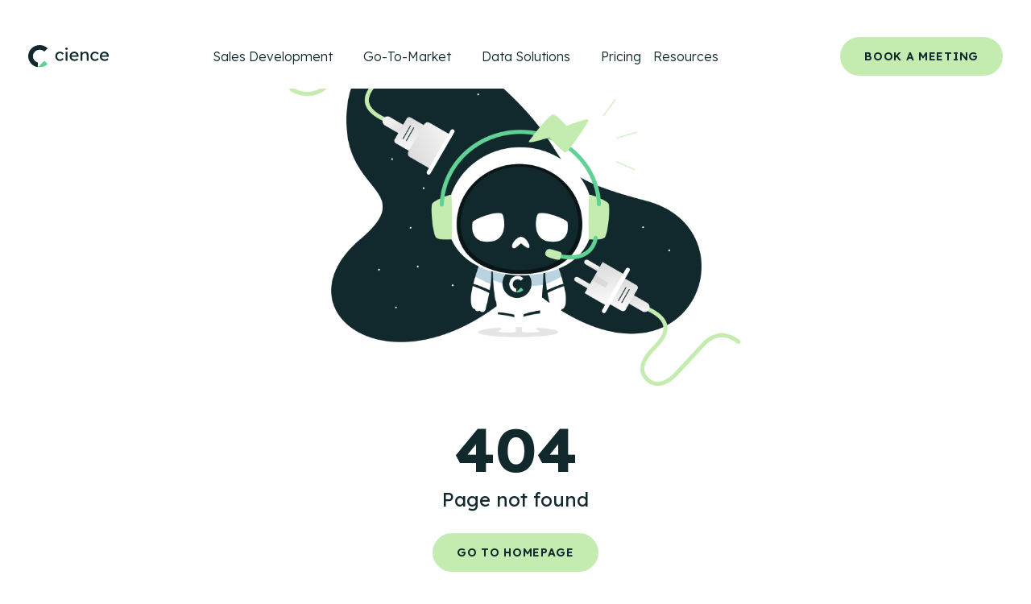

--- FILE ---
content_type: text/html
request_url: https://www.cience.com/com/cience/www/ad-management.html/
body_size: 22977
content:
<!DOCTYPE html><html lang="en" data-astro-cid-sckkx6r4> <head><meta charset="utf-8"><title>B2B Lead Generation Platform &amp; Services | CIENCE</title><meta name="description" content="Ranked as the top B2B lead generation and GTM services firm, CIENCE grows your business through data, software, and services — Learn more now!"><link rel="shortcut icon" href="/favicon.ico"><script src="https://cdnjs.cloudflare.com/ajax/libs/jquery/3.6.0/jquery.min.js"></script><meta name="google-site-verification" content="eEFUlNydKz1Jifxs_4lrMq5Mwg_VJztoj4UQOiuScpA"><meta name="ahrefs-site-verification" content="3490b0ca2339d27b1e0be1c9fb18623a177a2f113cd2b49152e180de3d3035cc"><meta name="viewport" content="width=device-width, initial-scale=1"><meta property="og:description" content="Ranked as the top B2B lead generation and GTM services firm, CIENCE grows your business through data, software, and services — Learn more now! "><meta property="og:title" content="B2B Lead Generation Platform & Services | CIENCE"><meta name="twitter:description" content="Ranked as the top B2B lead generation and GTM services firm, CIENCE grows your business through data, software, and services — Learn more now! "><meta name="twitter:title" content="B2B Lead Generation Platform & Services | CIENCE"><link rel="stylesheet" href="/css/style-2025.css"><link rel="stylesheet" href="/css/module_header-global-2025.css"><link rel="stylesheet" href="/css/module_home-banner.css"><link rel="stylesheet" href="/css/module_interactive-solutions-section.css"><link rel="stylesheet" href="/css/module_client-logo-slider-2025.css"><link rel="stylesheet" href="/css/module_list-content-section.css"><link rel="stylesheet" href="/css/module_client-story-section-new.css"><link rel="stylesheet" href="/css/module_cards-image-section.css"><link rel="stylesheet" href="/css/module_reviews-list-section.css"><link rel="stylesheet" href="/css/module_two-column-content-with-right-listing-2025.css"><link rel="stylesheet" href="/css/module_two-column-content-image-with-option-2025.css"><link rel="stylesheet" href="/css/module_two-col-content-listing.css"><link rel="stylesheet" href="/css/module_location-2025.css"><link rel="stylesheet" href="/css/module_get-started.css"><link rel="stylesheet" href="/css/module_logo-section.css"><link rel="stylesheet" href="/css/module_three-col-boxes.css"><link rel="stylesheet" href="/css/module_g2-reviews-2025.css"><link rel="stylesheet" href="/css/module_tabbed-slider-2025.css"><link rel="stylesheet" href="/css/module_two-col-icon-content.css"><link rel="stylesheet" href="/css/module_counter-module-2025.css"><link rel="stylesheet" href="/css/module_client-testimonials-2025.css"><link rel="stylesheet" href="/css/module_inquiry-reason-2025.css"><link rel="stylesheet" href="/css/module_team-features-2025.css"><link rel="stylesheet" href="/css/swiper.css"><link rel="stylesheet" href="/css/module_graph-inbound-2025.css"><link rel="stylesheet" href="/css/module_simple-banner-2025.css"><link rel="stylesheet" href="/css/module_reviews-card-filter-2025.css"><link rel="stylesheet" href="/css/module_roi-calculator.css"><link rel="stylesheet" href="/css/module_contact-us.css"><link rel="stylesheet" href="/css/module_two-column-module_2025.css"><link rel="stylesheet" href="/css/module_video-filter-2025.css"><link rel="stylesheet" href="/css/module_customer-feature-story-2025.css"><link rel="stylesheet" href="/css/module_case-studies-listing-2025.css"><link rel="stylesheet" href="/css/module_g2-review-section.css"><link rel="stylesheet" href="/css/module_note-section-2025.css"><link rel="stylesheet" href="/css/module_served-section-2025.css"><link rel="stylesheet" href="/css/module_phases-section-2025.css"><link rel="stylesheet" href="/css/module_faq.css"><link rel="stylesheet" href="/css/module_icon-content-repeater.css"><link rel="stylesheet" href="https://unpkg.com/swiper/swiper-bundle.min.css"><script src="https://cdnjs.cloudflare.com/ajax/libs/jquery.isotope/3.0.6/isotope.pkgd.min.js" integrity="sha512-Zq2BOxyhvnRFXu0+WE6ojpZLOU2jdnqbrM1hmVdGzyeCa1DgM3X5Q4A/Is9xA1IkbUeDd7755dNNI/PzSf2Pew==" crossorigin="anonymous" referrerpolicy="no-referrer"></script><script defer src="/js/swiper-bundlejs.js"></script><script defer src="/js/img-lazyload.js"></script><script defer src="/js/template_bootstrap-bundle.js"></script><script defer src="/js/template_global-2025.js"></script><script defer src="/js/template_forms.js"></script><!--  Added by GoogleAnalytics integration --><script>
	  var _hsp = window._hsp = window._hsp || [];
	  _hsp.push(['addPrivacyConsentListener', function(consent) { if (consent.allowed || (consent.categories && consent.categories.analytics)) {
		(function(i,s,o,g,r,a,m){i['GoogleAnalyticsObject']=r;i[r]=i[r]||function(){
		(i[r].q=i[r].q||[]).push(arguments)},i[r].l=1*new Date();a=s.createElement(o),
		m=s.getElementsByTagName(o)[0];a.async=1;a.src=g;m.parentNode.insertBefore(a,m)
	  })(window,document,'script','//www.google-analytics.com/analytics.js','ga');
		ga('create','UA-65727682-9','auto');
		ga('send','pageview');
	  }}]);
	  </script><!-- /Added by GoogleAnalytics integration --><!--  Added by GoogleAnalytics4 integration --><script>
	  var _hsp = window._hsp = window._hsp || [];
	  window.dataLayer = window.dataLayer || [];
	  function gtag(){dataLayer.push(arguments);}
	  
	  var useGoogleConsentModeV2 = true;
	  var waitForUpdateMillis = 1000;
	  
	  
	  if (!window._hsGoogleConsentRunOnce) {
		window._hsGoogleConsentRunOnce = true;
	  
		gtag('consent', 'default', {
		  'ad_storage': 'denied',
		  'analytics_storage': 'denied',
		  'ad_user_data': 'denied',
		  'ad_personalization': 'denied',
		  'wait_for_update': waitForUpdateMillis
		});
	  
		if (useGoogleConsentModeV2) {
		  _hsp.push(['useGoogleConsentModeV2'])
		} else {
		  _hsp.push(['addPrivacyConsentListener', function(consent){
			var hasAnalyticsConsent = consent && (consent.allowed || (consent.categories && consent.categories.analytics));
			var hasAdsConsent = consent && (consent.allowed || (consent.categories && consent.categories.advertisement));
	  
			gtag('consent', 'update', {
			  'ad_storage': hasAdsConsent ? 'granted' : 'denied',
			  'analytics_storage': hasAnalyticsConsent ? 'granted' : 'denied',
			  'ad_user_data': hasAdsConsent ? 'granted' : 'denied',
			  'ad_personalization': hasAdsConsent ? 'granted' : 'denied'
			});
		  }]);
		}
	  }
	  
	  gtag('js', new Date());
	  gtag('set', 'developer_id.dZTQ1Zm', true);
	  gtag('config', 'G-267569172');
	  </script><script async src="https://www.googletagmanager.com/gtag/js?id=G-267569172"></script><!-- /Added by GoogleAnalytics4 integration --><!--  Added by GoogleTagManager integration --><script>
	  var _hsp = window._hsp = window._hsp || [];
	  window.dataLayer = window.dataLayer || [];
	  function gtag(){dataLayer.push(arguments);}
	  
	  var useGoogleConsentModeV2 = true;
	  var waitForUpdateMillis = 1000;
	  
	  
	  
	  var hsLoadGtm = function loadGtm() {
		  if(window._hsGtmLoadOnce) {
			return;
		  }
	  
		  if (useGoogleConsentModeV2) {
	  
			gtag('set','developer_id.dZTQ1Zm',true);
	  
			gtag('consent', 'default', {
			'ad_storage': 'denied',
			'analytics_storage': 'denied',
			'ad_user_data': 'denied',
			'ad_personalization': 'denied',
			'wait_for_update': waitForUpdateMillis
			});
	  
			_hsp.push(['useGoogleConsentModeV2'])
		  }
	  
		  (function(w,d,s,l,i){w[l]=w[l]||[];w[l].push({'gtm.start':
		  new Date().getTime(),event:'gtm.js'});var f=d.getElementsByTagName(s)[0],
		  j=d.createElement(s),dl=l!='dataLayer'?'&l='+l:'';j.async=true;j.src=
		  'https://www.googletagmanager.com/gtm.js?id='+i+dl;f.parentNode.insertBefore(j,f);
		  })(window,document,'script','dataLayer','GTM-WWCQ22P');
	  
		  window._hsGtmLoadOnce = true;
	  };
	  
	  _hsp.push(['addPrivacyConsentListener', function(consent){
		if(consent.allowed || (consent.categories && consent.categories.analytics)){
		  hsLoadGtm();
		}
	  }]);
	  
	  </script><!-- /Added by GoogleTagManager integration --><link rel="canonical" href="/"><script type="text/javascript">
			window.graph8Loaded = function(graph8) {
			  // Explicitly track the page with path information
			  graph8.page({
				path: window.location.pathname,
				url: window.location.href,
				title: document.title
			  });
			}
		  </script><script async src="https://events.flow.graph8.com/p.js" data-write-key="e1744e0a9979480398ce94db9975:75e8c4e753ee661a86bc0678dadb" data-onload="graph8Loaded" data-init-only="true">
	
		</script><script src="https://cdnjs.cloudflare.com/ajax/libs/jquery/3.6.0/jquery.min.js" integrity="sha512-894YE6QWD5I59HgZOGReFYm4dnWc1Qt5NtvYSaNcOP+u1T9qYdvdihz0PPSiiqn/+/3e7Jo4EaG7TubfWGUrMQ==" crossorigin="anonymous" referrerpolicy="no-referrer"></script><!--<script async src='https://pixel.cience.com/pixel.js'></script>--><meta name="facebook-domain-verification" content="h6k3497hwps2opjvpdpdsvmhokfsyg"><meta name="google-site-verification" content="bvYK3jrY1k94MpSgqjclqKu3wKeAISw3hAOItxBVI8I"><!-- Global site tag (gtag.js) - Google Ads: 839918541 --><script async src="https://www.googletagmanager.com/gtag/js?id=AW-839918541"></script><script>
		window.dataLayer = window.dataLayer || [];
		function gtag(){dataLayer.push(arguments);}
		gtag('js', new Date());
	  
		gtag('config', 'AW-839918541');
		gtag('config', 'G-1JHHVYT6N6');
	  
	  </script><!--<script type="text/javascript">
		(function (d, u, h, s) {
		  h = d.getElementsByTagName('head')[0];
		  s = d.createElement('script');
		  s.async = 1;
		  s.src = u + new Date().getTime();
		  h.appendChild(s);
		})(document, 'https://grow.clearbitjs.com/api/pixel.js?v=');
	  </script>--><script>
	  window.addEventListener('message', event => {
		  if (event.data.type === 'hsFormCallback' && event.data.eventName === 'onFormSubmitted') {
			  console.log('Form Submitted');
			  console.log(event.data);
			  var url = 'https://schedule.graph8.com/team/cience-core/cience-discovery';
			  var showThankYouMessage = document.body.classList.contains('hs-content-id-41105584173');
	  
			  if (!showThankYouMessage) {
				  // Use a default scheduling URL since company size is no longer collected
				  url = "https://schedule.graph8.com/team/cience-core/cience-discovery";
			  }
	  
			  // Create popup elements
			  var popupOverlay = document.createElement('div');
			  popupOverlay.classList.add('popup-overlay');
	  
			  var popupContent = document.createElement('div');
			  popupContent.classList.add('popup-content');
	  
			  var closeButton = document.createElement('button');
			  closeButton.classList.add('popup-close');
			  closeButton.innerHTML = '&times;';
	  
			  // Close button event listener
			  closeButton.addEventListener('click', () => {
				  document.body.removeChild(popupOverlay);
			  });
	  
			  if (showThankYouMessage) {
				  // Show Thank You message
				  var thankYouMessage = document.createElement('div');
				  thankYouMessage.innerHTML = '<h4 style="text-align: center; color: #000;">Thank you!</h4><p style="color: #000; text-align: center; margin: 0 0 40px;">Your submission has been received.</p>';
				  popupContent.appendChild(thankYouMessage);
			  } else {
				  // Show iframe with the scheduling link
				  var iframe = document.createElement('iframe');
				  iframe.src = url;
				  popupContent.appendChild(iframe);
			  }
	  
			  popupContent.appendChild(closeButton);
			  popupOverlay.appendChild(popupContent);
			  document.body.appendChild(popupOverlay);
	  
			  $("body").removeClass("show-popup-new");
			  $('.modal-header .btn-close').trigger('click');
			  $('body').addClass('modal-open');
	  
			  $('.popup-close').click(function () {
				  $('body').removeClass('modal-open');
			  });
		  }
	  });
	  
	  </script><meta property="og:image" content="/Cience_2025/Images/featured-new.jpg"><meta property="og:image:width" content="1920"><meta property="og:image:height" content="1080"><meta name="twitter:image" content="/Cience_2025/Images/featured-new.jpg"><meta property="og:url" content="https://www.cience.com"><meta name="twitter:card" content="summary_large_image"><meta http-equiv="content-language" content="en"><script>(function(a,b,c,d){window.fetch("https://www.g2.com/products/cience/rating_schema.json").then(e=>e.json()).then(f=>{c=a.createElement(b);c.type="application/ld+json";c.text=JSON.stringify(f);d=a.getElementsByTagName(b)[0];d.parentNode.insertBefore(c,d);});})(document,"script");</script><script type="application/ld+json">
	  {
		  "@context": "https://schema.org",
		  "@type": "Corporation",
		  "url": "https://www.cience.com/",
		  "description": "Voted best lead generation company, CIENCE produces qualified B2B sales leads engaging prospects on phone, email, social, chat, web and ads.",
		  "logo": "/favicon.ico",
		  "alternateName": "CIENCE Technologies",
		  "name": "CIENCE",
		  "legalName": "CIENCE Technologies Inc",
		  "email": "hello@cience.com",
		  "slogan": "Sales Conversations Start Here",
		  "award": "Best Lead Generation Company",
		  "knowsAbout": "https://en.wikipedia.org/wiki/Lead_generation",
		  "additionalType": "Lead Generation Services",
		  "areaServed": "https://en.wikipedia.org/wiki/Earth",
		  "knowsLanguage": "EN-US",
		  "numberOfEmployees": "900",
		  "naics": "541613",
		  "foundingDate": "2015-06-15",
		  "sameAs": [
			  "https://clutch.co/profile/cience-technologies",
			  "https://twitter.com/ciencecom",
			  "https://www.linkedin.com/company/cience/"
		  ],
		  "telephone": "+1 (949) 424-2906",
		  "location":
			  {
				  "@type": "PostalAddress",
				  "name": "Address - Denver",
				  "addressCountry": "US",
				  "addressLocality": "Denver",
				  "addressRegion": "Colorado",
				  "postalCode": "80202-1559",
				  "streetAddress": "1624 Market St Ste 226 PMB 99737",
				  "areaServed": "US",
				  "availableLanguage": "EN-US",
				  "@id": "https://www.cience.com/#PostalAddress3"
			  },
		  "contactPoint": {
			  "@type": "ContactPoint",
			  "faxNumber": "+1 (949) 424-2906 ",
			  "name": "Contact CIENCE",
			  "description": "Contact email and phone for CIENCE",
			  "email": [
				  "general@cience.com",
				  "hello@cience.com",
				  "marketing@cience.com"
			  ],
			  "telephone": "+1-949-424-2906",
			  "potentialAction": "https://www.cience.com/#WriteAction",
			  "contactType": "sales",
			  "areaServed": "US",
			  "availableLanguage": "EN-US",
			  "@id": "https://www.cience.com/contact-us#ContactPoint1"
		  },
		  "brand": {
			  "@id": "https://www.cience.com/#Corporation"
		  },
		  "address": [
			  {
				  "@id": "https://www.cience.com/#PostalAddress"
			  },
			  {
				  "@type": "PostalAddress",
				  "name": "Address - San Francisco",
				  "addressCountry": "http://www.wikidata.org/entity/Q30",
				  "addressLocality": "San Francisco",
				  "addressRegion": "California",
				  "postalCode": "94104",
				  "streetAddress": "548 Market St #99737",
				  "areaServed": "US",
				  "availableLanguage": "EN-US",
				  "@id": "https://www.cience.com/#PostalAddress2"
			  },
			  {
				  "@id": "https://www.cience.com/#PostalAddress3"
			  }
		  ],
		  "@id": "https://www.cience.com/#Corporation"
	  }
	  </script><!-- <script src="https://flow.cience.com/s/lib.js" data-key="js.ro13opnh6stsc4i6yo7sru.a5vnuh91jimlizdo3u7nv" data-init-only="false" defer></script> 
		<script defer>window.jitsu = window.jitsu || (function(){(window.jitsuQ = window.jitsuQ || []).push(arguments);})</script>  --><meta name="generator" content="HubSpot"><link rel="stylesheet" href="/_astro/about-us.B7Ekgbcs.css"></head> <body class="new-style
      hs-content-id-40642892990 hs-site-page page " data-astro-cid-sckkx6r4> <!--  Added by GoogleTagManager integration --> <noscript> <iframe src="https://www.googletagmanager.com/ns.html?id=GTM-WWCQ22P" height="0" width="0" style="display:none;visibility:hidden" data-astro-cid-sckkx6r4></iframe> </noscript> <!-- /Added by GoogleTagManager integration --> <!-- Google Tag Manager (noscript) --> <noscript> <iframe src="https://www.googletagmanager.com/ns.html?id=GTM-WWCQ22P" height="0" width="0" style="display:none;visibility:hidden" data-astro-cid-sckkx6r4></iframe> </noscript> <!-- End Google Tag Manager (noscript) --> <div class="body-wrapper" data-astro-cid-sckkx6r4> <a aria-label="site-top" rel="nofollow" href="#" id="site-top" data-astro-cid-sckkx6r4></a> <!-- Begin partial --> <div class="site-header__placeholder header-2023" data-astro-cid-sckkx6r4> <header class="site-header" data-astro-cid-3ef6ksr2> <div class="site-header__container" data-astro-cid-3ef6ksr2> <div class="site-header__left" data-astro-cid-3ef6ksr2> <a rel="nofollow" class="site-header__logo" href="/" aria-label="Site Header Logo" data-astro-cid-3ef6ksr2> <div data-global-resource-path="main_website/templates/components/site-logo-new_2025.html" data-astro-cid-3ef6ksr2> <!-- Begin partial --> <img src="/Cience_2025/new_theme/images/global/logo.svg" width="176" height="50" alt="logo" data-astro-cid-3ef6ksr2> <!-- End partial --> </div> </a> <!-- .site-header__logo --> </div> <nav class="site-header__nav-mobile d-lg-none" data-astro-cid-3ef6ksr2> <button class="site-header__nav-mobile__trigger" aria-label="Nav Mobile Trigger" data-astro-cid-3ef6ksr2> <svg width="32" height="32" viewBox="0 0 32 32" fill="none" xmlns="http://www.w3.org/2000/svg" class="normal" data-astro-cid-3ef6ksr2> <line x1="5.33331" y1="8.3333" x2="26.6666" y2="8.3333" stroke="currentColor" stroke-width="2" data-astro-cid-3ef6ksr2></line> <line x1="5.33331" y1="24.3333" x2="26.6666" y2="24.3333" stroke="currentColor" stroke-width="2" data-astro-cid-3ef6ksr2></line> <line x1="5.33331" y1="16.3333" x2="26.6666" y2="16.3333" stroke="currentColor" stroke-width="2" data-astro-cid-3ef6ksr2></line> </svg> <svg width="32" height="32" viewBox="0 0 32 32" fill="none" xmlns="http://www.w3.org/2000/svg" class="active" data-astro-cid-3ef6ksr2> <path d="M5 5L16 16L5 27" stroke="currentColor" stroke-width="2" data-astro-cid-3ef6ksr2></path> <path d="M27 27L16 16L27 5" stroke="currentColor" stroke-width="2" data-astro-cid-3ef6ksr2></path> </svg> </button> <div class="site-header__nav-mobile__dropdown" data-astro-cid-3ef6ksr2> <div id="hs_cos_wrapper_module_17377218415224" class="hs_cos_wrapper hs_cos_wrapper_widget hs_cos_wrapper_type_module" style="" data-hs-cos-general-type="widget" data-hs-cos-type="module" data-astro-cid-3ef6ksr2>  <div id="hs_cos_wrapper_my_menu" class="hs_cos_wrapper hs_cos_wrapper_widget hs_cos_wrapper_type_module widget-type-menu" style="" data-hs-cos-general-type="widget" data-hs-cos-type="module" data-astro-cid-3ef6ksr2> <span id="hs_cos_wrapper_my_menu_" class="hs_cos_wrapper hs_cos_wrapper_widget hs_cos_wrapper_type_menu" style="" data-hs-cos-general-type="widget" data-hs-cos-type="menu" data-astro-cid-3ef6ksr2> <div id="hs_menu_wrapper_my_menu_" class="hs-menu-wrapper active-branch flyouts hs-menu-flow-horizontal" role="navigation" data-sitemap-name="default" data-menu-id="12514065329" aria-label="Navigation Menu" data-astro-cid-3ef6ksr2> <ul class="hs-menu" role="menu" data-astro-cid-3ef6ksr2> <li class="hs-menu-item hs-menu-depth-1  hs-item-has-children " role="menuitem" data-astro-cid-3ef6ksr2><a href="#" role="menuitem" data-astro-cid-3ef6ksr2>Sales Development</a> <ul class="hs-menu-children-wrapper hs-menu-children-wrapper-1 " data-astro-cid-3ef6ksr2> <li class="hs-menu-item hs-menu-depth-2 hs-menu-depth-2-1-1" data-astro-cid-3ef6ksr2> <div class="columns-wrapper" data-astro-cid-3ef6ksr2> <div class="grid-subitem" data-astro-cid-3ef6ksr2> <a class="d-flex align-items-center" href="/outbound-sdr/" data-astro-cid-3ef6ksr2> <span class="hs-menu-depth-2-wrapper-logo" data-astro-cid-3ef6ksr2> <img width="19" height="25" class="hs-menu-depth-2-logo test" src="/Cience_2025/new_theme/images/global/icon-Outbound-SDR-dark.svg" alt="icon-Outbound-SDR-dark" data-astro-cid-3ef6ksr2> </span> <span class="hs-menu-depth-2-label px-2" data-astro-cid-3ef6ksr2>Outbound SDR</span> </a> <p class="hs-menu-depth-2-description" data-astro-cid-3ef6ksr2>SDR-Team-as-a-Service with targeted multi-channel outreach and strategic sales playbooks.</p> </div> <div class="grid-subitem" data-astro-cid-3ef6ksr2> <a class="d-flex align-items-center" href="/inbound-sdr/" data-astro-cid-3ef6ksr2> <span class="hs-menu-depth-2-wrapper-logo" data-astro-cid-3ef6ksr2> <img width="19" height="25" class="hs-menu-depth-2-logo test" src="/Cience_2025/new_theme/images/global/icon-Inbound-SDR-dark.svg" alt="icon-Inbound-SDR-dark" data-astro-cid-3ef6ksr2> </span> <span class="hs-menu-depth-2-label px-2" data-astro-cid-3ef6ksr2>Inbound SDR</span> </a> <p class="hs-menu-depth-2-description" data-astro-cid-3ef6ksr2>Trained staff for responsive lead management and brand representation.</p> </div> <div class="grid-subitem" data-astro-cid-3ef6ksr2> <a class="d-flex align-items-center" href="/sdr-local/" data-astro-cid-3ef6ksr2> <span class="hs-menu-depth-2-wrapper-logo" data-astro-cid-3ef6ksr2> <img width="19" height="25" class="hs-menu-depth-2-logo test" src="/Cience_2025/new_theme/images/global/icon-Data-Solutions-dark.svg" alt="icon-Data-Solutions-dark" data-astro-cid-3ef6ksr2> </span> <span class="hs-menu-depth-2-label px-2" data-astro-cid-3ef6ksr2>Local SDR</span> </a> <p class="hs-menu-depth-2-description" data-astro-cid-3ef6ksr2>Custom research and accurate data enrichment services.</p> </div> </div> </li> </ul> </li> <li class="hs-menu-item hs-menu-depth-1  hs-item-has-children " role="menuitem" data-astro-cid-3ef6ksr2><a href="#" role="menuitem" data-astro-cid-3ef6ksr2>Go-To-Market</a> <ul class="hs-menu-children-wrapper hs-menu-children-wrapper-2 " data-astro-cid-3ef6ksr2> <li class="hs-menu-item hs-menu-depth-2 hs-menu-depth-2-2-1" data-astro-cid-3ef6ksr2> <div class="columns-wrapper" data-astro-cid-3ef6ksr2> <div class="grid-subitem" data-astro-cid-3ef6ksr2> <a class="d-flex align-items-center" href="/gtm-set-up/" data-astro-cid-3ef6ksr2> <span class="hs-menu-depth-2-wrapper-logo" data-astro-cid-3ef6ksr2> <img width="19" height="25" class="hs-menu-depth-2-logo test" src="/Cience_2025/new_theme/images/global/icon-GTM-setup-dark.svg" alt="icon-GTM-setup-dark" data-astro-cid-3ef6ksr2> </span> <span class="hs-menu-depth-2-label px-2" data-astro-cid-3ef6ksr2>GTM Set Up</span> </a> <p class="hs-menu-depth-2-description" data-astro-cid-3ef6ksr2>Tailored go-to-market plans to launch, scale, or optimize your outreach strategy.</p> </div> <div class="grid-subitem" data-astro-cid-3ef6ksr2> <a class="d-flex align-items-center" href="/gtm-scaled-outbound/" data-astro-cid-3ef6ksr2> <span class="hs-menu-depth-2-wrapper-logo" data-astro-cid-3ef6ksr2> <img width="19" height="25" class="hs-menu-depth-2-logo test" src="/Cience_2025/new_theme/images/global/icon-GTM-scaled-outbound-dark.svg" alt="icon-GTM-scaled-outbound-dark" data-astro-cid-3ef6ksr2> </span> <span class="hs-menu-depth-2-label px-2" data-astro-cid-3ef6ksr2>Scaled Outbound</span> </a> <p class="hs-menu-depth-2-description" data-astro-cid-3ef6ksr2>Advanced outbound systems built for high-volume lead generation and growth.</p> </div> <div class="grid-subitem" data-astro-cid-3ef6ksr2> <a class="d-flex align-items-center" href="/gtm-enterprise-teams/" data-astro-cid-3ef6ksr2> <span class="hs-menu-depth-2-wrapper-logo" data-astro-cid-3ef6ksr2> <img width="19" height="25" class="hs-menu-depth-2-logo test" src="/Cience_2025/new_theme/images/global/icon-GTM-entereprise-teams-dark.svg" alt="icon-GTM-entereprise-teams-dark" data-astro-cid-3ef6ksr2> </span> <span class="hs-menu-depth-2-label px-2" data-astro-cid-3ef6ksr2>Enterprise Teams</span> </a> <p class="hs-menu-depth-2-description" data-astro-cid-3ef6ksr2>Custom solutions to empower large teams with dedicated resources and support.</p> </div> </div> </li> <li class="hs-menu-item hs-menu-depth-2 hs-menu-depth-2-2-2" data-astro-cid-3ef6ksr2> <div class="columns-wrapper" data-astro-cid-3ef6ksr2> <div class="grid-subitem" data-astro-cid-3ef6ksr2> <a class="d-flex align-items-center" href="/gtm-additional-channels/" data-astro-cid-3ef6ksr2> <span class="hs-menu-depth-2-wrapper-logo" data-astro-cid-3ef6ksr2> <img width="19" height="25" class="hs-menu-depth-2-logo test" src="/Cience_2025/new_theme/images/global/icon-additional-channels-dark.svg" alt="icon-additional-channels-dark" data-astro-cid-3ef6ksr2> </span> <span class="hs-menu-depth-2-label px-2" data-astro-cid-3ef6ksr2>Additional Channels</span> </a> <p class="hs-menu-depth-2-description" data-astro-cid-3ef6ksr2>Enhance your outreach with physical mail and syndicated content that drive engagement across new touchpoints.</p> </div> </div> </li> </ul> </li> <li class="hs-menu-item hs-menu-depth-1  hs-item-has-children " role="menuitem" data-astro-cid-3ef6ksr2><a href="#" role="menuitem" data-astro-cid-3ef6ksr2>Data Solutions</a> <ul class="hs-menu-children-wrapper hs-menu-children-wrapper-3 " data-astro-cid-3ef6ksr2> <li class="hs-menu-item hs-menu-depth-2 hs-menu-depth-2-3-1" data-astro-cid-3ef6ksr2> <div class="columns-wrapper" data-astro-cid-3ef6ksr2> <div class="grid-subitem" data-astro-cid-3ef6ksr2> <a class="d-flex align-items-center" href="/b2b-data/" data-astro-cid-3ef6ksr2> <span class="hs-menu-depth-2-wrapper-logo" data-astro-cid-3ef6ksr2> <img width="19" height="25" class="hs-menu-depth-2-logo test" src="/Cience_2025/new_theme/images/global/icon-B2B-data-dark.svg" alt="icon-B2B-data-dark" data-astro-cid-3ef6ksr2> </span> <span class="hs-menu-depth-2-label px-2" data-astro-cid-3ef6ksr2>B2B Data</span> </a> <p class="hs-menu-depth-2-description" data-astro-cid-3ef6ksr2>High-quality business data to fuel prospecting, segmentation, and personalization.</p> </div> <div class="grid-subitem" data-astro-cid-3ef6ksr2> <a class="d-flex align-items-center" href="/local-data/" data-astro-cid-3ef6ksr2> <span class="hs-menu-depth-2-wrapper-logo" data-astro-cid-3ef6ksr2> <img width="19" height="25" class="hs-menu-depth-2-logo test" src="/Cience_2025/new_theme/images/global/icon-local-data-dark.svg" alt="icon-local-data-dark" data-astro-cid-3ef6ksr2> </span> <span class="hs-menu-depth-2-label px-2" data-astro-cid-3ef6ksr2>Local Data</span> </a> <p class="hs-menu-depth-2-description" data-astro-cid-3ef6ksr2>Region-specific insights and contacts to power localized outreach strategies.</p> </div> <div class="grid-subitem" data-astro-cid-3ef6ksr2> <a class="d-flex align-items-center" href="/audience-data/" data-astro-cid-3ef6ksr2> <span class="hs-menu-depth-2-wrapper-logo" data-astro-cid-3ef6ksr2> <img width="19" height="25" class="hs-menu-depth-2-logo test" src="/Cience_2025/new_theme/images/global/icon-audience-data-dark.svg" alt="icon-audience-data-dark" data-astro-cid-3ef6ksr2> </span> <span class="hs-menu-depth-2-label px-2" data-astro-cid-3ef6ksr2>Audience Data</span> </a> <p class="hs-menu-depth-2-description" data-astro-cid-3ef6ksr2>Targeted datasets built around buyer intent, behavior, and firmographics.</p> </div> </div> </li> </ul> </li> <li class="hs-menu-item hs-menu-depth-1" role="menuitem" data-astro-cid-3ef6ksr2><a href="/pricing/" role="menuitem" data-astro-cid-3ef6ksr2>Pricing</a></li> <li class="hs-menu-item hs-menu-depth-1  hs-item-has-children " role="menuitem" data-astro-cid-3ef6ksr2><a href="#" role="menuitem" data-astro-cid-3ef6ksr2>Resources</a> <ul class="hs-menu-children-wrapper hs-menu-children-wrapper-5 " data-astro-cid-3ef6ksr2> <li class="hs-menu-item hs-menu-depth-2 hs-menu-depth-2-5-1" data-astro-cid-3ef6ksr2> <p class="child-label" data-astro-cid-3ef6ksr2>COMPANY</p> <div class="columns-wrapper" data-astro-cid-3ef6ksr2> <div class="grid-subitem" data-astro-cid-3ef6ksr2> <a class="d-flex align-items-center" href="/about-us/" data-astro-cid-3ef6ksr2> <span class="hs-menu-depth-2-wrapper-logo" data-astro-cid-3ef6ksr2> <img width="19" height="25" class="hs-menu-depth-2-logo test" src="/Cience_2025/new_theme/images/global/icon-about-dark.svg" alt="icon-about-dark" data-astro-cid-3ef6ksr2> </span> <span class="hs-menu-depth-2-label px-2" data-astro-cid-3ef6ksr2>About Us</span> </a> <p class="hs-menu-depth-2-description" data-astro-cid-3ef6ksr2>CIENCE at a glance.</p> </div> <div class="grid-subitem" data-astro-cid-3ef6ksr2> <a class="d-flex align-items-center" href="/reviews/" data-astro-cid-3ef6ksr2> <span class="hs-menu-depth-2-wrapper-logo" data-astro-cid-3ef6ksr2> <img width="19" height="25" class="hs-menu-depth-2-logo test" src="/Cience_2025/new_theme/images/global/icon-awards-dark.svg" alt="icon-awards-dark" data-astro-cid-3ef6ksr2> </span> <span class="hs-menu-depth-2-label px-2" data-astro-cid-3ef6ksr2>Awards &amp; Reviews</span> </a> <p class="hs-menu-depth-2-description" data-astro-cid-3ef6ksr2>Recognitions for CIENCE from third-party sources.</p> </div> <div class="grid-subitem" data-astro-cid-3ef6ksr2> <a class="d-flex align-items-center" href="/philosophy/" data-astro-cid-3ef6ksr2> <span class="hs-menu-depth-2-wrapper-logo" data-astro-cid-3ef6ksr2> <img width="19" height="25" class="hs-menu-depth-2-logo test" src="/Cience_2025/new_theme/images/global/icon-philosophy-dark.svg" alt="icon-philosophy-dark" data-astro-cid-3ef6ksr2> </span> <span class="hs-menu-depth-2-label px-2" data-astro-cid-3ef6ksr2>Philosophy</span> </a> <p class="hs-menu-depth-2-description" data-astro-cid-3ef6ksr2>The CIENCE Way and corporate core values.</p> </div> <div class="grid-subitem" data-astro-cid-3ef6ksr2> <a class="d-flex align-items-center" href="/contact-us/" data-astro-cid-3ef6ksr2> <span class="hs-menu-depth-2-wrapper-logo" data-astro-cid-3ef6ksr2> <img width="19" height="25" class="hs-menu-depth-2-logo test" src="/Cience_2025/new_theme/images/global/icon-contact-us-dark.svg" alt="icon-contact-us-dark" data-astro-cid-3ef6ksr2> </span> <span class="hs-menu-depth-2-label px-2" data-astro-cid-3ef6ksr2>Contact Us</span> </a> <p class="hs-menu-depth-2-description" data-astro-cid-3ef6ksr2>Ways to reach CIENCE directly.</p> </div> </div> </li> <li class="hs-menu-item hs-menu-depth-2 hs-menu-depth-2-5-2" data-astro-cid-3ef6ksr2> <p class="child-label" data-astro-cid-3ef6ksr2>LEARN</p> <div class="columns-wrapper" data-astro-cid-3ef6ksr2> <div class="grid-subitem" data-astro-cid-3ef6ksr2> <a class="d-flex align-items-center" href="https://www.cience.com/podcast" data-astro-cid-3ef6ksr2> <span class="hs-menu-depth-2-wrapper-logo" data-astro-cid-3ef6ksr2> <img width="19" height="25" class="hs-menu-depth-2-logo test" src="/Cience_2025/new_theme/images/global/icon-podcast-dark.svg" alt="icon-podcast-dark" data-astro-cid-3ef6ksr2> </span> <span class="hs-menu-depth-2-label px-2" data-astro-cid-3ef6ksr2>Podcast</span> </a> <p class="hs-menu-depth-2-description" data-astro-cid-3ef6ksr2>Our own Enterprise Sales Development podcast with expert guests.</p> </div> <div class="grid-subitem" data-astro-cid-3ef6ksr2> <a class="d-flex align-items-center" href="https://www.cience.com/blog" data-astro-cid-3ef6ksr2> <span class="hs-menu-depth-2-wrapper-logo" data-astro-cid-3ef6ksr2> <img width="19" height="25" class="hs-menu-depth-2-logo test" src="/Cience_2025/new_theme/images/global/icon-blog-dark.svg" alt="icon-blog-dark" data-astro-cid-3ef6ksr2> </span> <span class="hs-menu-depth-2-label px-2" data-astro-cid-3ef6ksr2>Blog</span> </a> <p class="hs-menu-depth-2-description" data-astro-cid-3ef6ksr2>All content produced by CIENCE.</p> </div> <div class="grid-subitem" data-astro-cid-3ef6ksr2> <a class="d-flex align-items-center" href="https://www.cience.com/ciencepedia" data-astro-cid-3ef6ksr2> <span class="hs-menu-depth-2-wrapper-logo" data-astro-cid-3ef6ksr2> <img width="19" height="25" class="hs-menu-depth-2-logo test" src="/Cience_2025/new_theme/images/global/icon-ciencepedia-dark.svg" alt="icon-ciencepedia-dark" data-astro-cid-3ef6ksr2> </span> <span class="hs-menu-depth-2-label px-2" data-astro-cid-3ef6ksr2>CIENCEpedia</span> </a> <p class="hs-menu-depth-2-description" data-astro-cid-3ef6ksr2>The CIENCE Wikipedia of common acronyms and terms used in our space.</p> </div> <div class="grid-subitem" data-astro-cid-3ef6ksr2> <a class="d-flex align-items-center" href="https://www.cience.com/press-releases" data-astro-cid-3ef6ksr2> <span class="hs-menu-depth-2-wrapper-logo" data-astro-cid-3ef6ksr2> <img width="19" height="25" class="hs-menu-depth-2-logo test" src="/Cience_2025/new_theme/images/global/icon-press-releases-dark.svg" alt="icon-press-releases-dark" data-astro-cid-3ef6ksr2> </span> <span class="hs-menu-depth-2-label px-2" data-astro-cid-3ef6ksr2>Press Releases</span> </a> <p class="hs-menu-depth-2-description" data-astro-cid-3ef6ksr2>Press releases and CIENCE updates.</p> </div> </div> </li> <li class="hs-menu-item hs-menu-depth-2 hs-menu-depth-2-5-3" data-astro-cid-3ef6ksr2> <p class="child-label" data-astro-cid-3ef6ksr2>RESOURCES</p> <div class="columns-wrapper" data-astro-cid-3ef6ksr2> <div class="grid-subitem" data-astro-cid-3ef6ksr2> <a class="d-flex align-items-center" href="/buying-guide/" data-astro-cid-3ef6ksr2> <span class="hs-menu-depth-2-wrapper-logo" data-astro-cid-3ef6ksr2> <img width="19" height="25" class="hs-menu-depth-2-logo test" src="/Cience_2025/new_theme/images/global/icon-buying-guide-dark.svg" alt="icon-buying-guide-dark" data-astro-cid-3ef6ksr2> </span> <span class="hs-menu-depth-2-label px-2" data-astro-cid-3ef6ksr2>Buying Guide</span> </a> <p class="hs-menu-depth-2-description" data-astro-cid-3ef6ksr2>Your buying journey with CIENCE.</p> </div> <div class="grid-subitem" data-astro-cid-3ef6ksr2> <a class="d-flex align-items-center" href="/cac-cost-per-lead-guide/" data-astro-cid-3ef6ksr2> <span class="hs-menu-depth-2-wrapper-logo" data-astro-cid-3ef6ksr2> <img width="19" height="25" class="hs-menu-depth-2-logo test" src="/Cience_2025/new_theme/images/global/icon-cac-dark.svg" alt="icon-cac-dark" data-astro-cid-3ef6ksr2> </span> <span class="hs-menu-depth-2-label px-2" data-astro-cid-3ef6ksr2>CAC &amp; Cost-Per-Lead Guide</span> </a> <p class="hs-menu-depth-2-description" data-astro-cid-3ef6ksr2>A Definitive Guide for Revenue Teams.</p> </div> <div class="grid-subitem" data-astro-cid-3ef6ksr2> <a class="d-flex align-items-center" href="/lead-prioritization-guide/" data-astro-cid-3ef6ksr2> <span class="hs-menu-depth-2-wrapper-logo" data-astro-cid-3ef6ksr2> <img width="19" height="25" class="hs-menu-depth-2-logo test" src="/Cience_2025/new_theme/images/global/icon-lead-prioritization-dark.svg" alt="icon-lead-prioritization-dark" data-astro-cid-3ef6ksr2> </span> <span class="hs-menu-depth-2-label px-2" data-astro-cid-3ef6ksr2>Lead Prioritization Guide</span> </a> <p class="hs-menu-depth-2-description" data-astro-cid-3ef6ksr2>A Definitive Guide for Revenue Teams.</p> </div> <div class="grid-subitem" data-astro-cid-3ef6ksr2> <a class="d-flex align-items-center" href="/case-studies/" data-astro-cid-3ef6ksr2> <span class="hs-menu-depth-2-wrapper-logo" data-astro-cid-3ef6ksr2> <img width="19" height="25" class="hs-menu-depth-2-logo test" src="/Cience_2025/new_theme/images/global/icon-menu-case-tudies.svg" alt="icon-menu-case-tudies" data-astro-cid-3ef6ksr2> </span> <span class="hs-menu-depth-2-label px-2" data-astro-cid-3ef6ksr2>Case Studies</span> </a> <p class="hs-menu-depth-2-description" data-astro-cid-3ef6ksr2></p> </div> <div class="grid-subitem" data-astro-cid-3ef6ksr2> <a class="d-flex align-items-center" href="/roi-calculator/" data-astro-cid-3ef6ksr2> <span class="hs-menu-depth-2-wrapper-logo" data-astro-cid-3ef6ksr2> <img width="19" height="25" class="hs-menu-depth-2-logo test" src="/Cience_2025/new_theme/images/global/icon-cac-dark.svg" alt="icon-roi-calculator" data-astro-cid-3ef6ksr2> </span> <span class="hs-menu-depth-2-label px-2" data-astro-cid-3ef6ksr2>ROI Calculator</span> </a> <p class="hs-menu-depth-2-description" data-astro-cid-3ef6ksr2>Calculate your potential return on investment.</p> </div> </div> </li> <li class="hs-menu-item hs-menu-depth-2 hs-menu-depth-2-5-4" data-astro-cid-3ef6ksr2> <p class="child-label" data-astro-cid-3ef6ksr2>HOW IT WORKS</p> <div class="columns-wrapper" data-astro-cid-3ef6ksr2> <div class="grid-subitem" data-astro-cid-3ef6ksr2> <a class="d-flex align-items-center" href="/sales-development-methodologies/" data-astro-cid-3ef6ksr2> <span class="hs-menu-depth-2-wrapper-logo" data-astro-cid-3ef6ksr2> <img width="19" height="25" class="hs-menu-depth-2-logo test" src="/Cience_2025/new_theme/images/global/icon-Outbound-SDR-dark.svg" alt="icon-Outbound-SDR-dark" data-astro-cid-3ef6ksr2> </span> <span class="hs-menu-depth-2-label px-2" data-astro-cid-3ef6ksr2>Orchestrated Outbound</span> </a> <p class="hs-menu-depth-2-description" data-astro-cid-3ef6ksr2>Multi-channel outbound success through coordinated touchpoints.</p> </div> <div class="grid-subitem" data-astro-cid-3ef6ksr2> <a class="d-flex align-items-center" href="/campaign-strategy/" data-astro-cid-3ef6ksr2> <span class="hs-menu-depth-2-wrapper-logo" data-astro-cid-3ef6ksr2> <img width="19" height="25" class="hs-menu-depth-2-logo test" src="/Cience_2025/new_theme/images/global/icon-campaign-strategy-dark.svg" alt="icon-campaign-strategy-dark" data-astro-cid-3ef6ksr2> </span> <span class="hs-menu-depth-2-label px-2" data-astro-cid-3ef6ksr2>Campaign Strategy</span> </a> <p class="hs-menu-depth-2-description" data-astro-cid-3ef6ksr2>Deliver the right message to the right contact on the right channel.</p> </div> <div class="grid-subitem" data-astro-cid-3ef6ksr2> <a class="d-flex align-items-center" href="/research-overview/" data-astro-cid-3ef6ksr2> <span class="hs-menu-depth-2-wrapper-logo" data-astro-cid-3ef6ksr2> <img width="19" height="25" class="hs-menu-depth-2-logo test" src="/Cience_2025/new_theme/images/global/icon-research-overview-dark.svg" alt="icon-research-overview-dark" data-astro-cid-3ef6ksr2> </span> <span class="hs-menu-depth-2-label px-2" data-astro-cid-3ef6ksr2>Research Overview</span> </a> <p class="hs-menu-depth-2-description" data-astro-cid-3ef6ksr2>Custom research and enrichment done by trained data experts.</p> </div> <div class="grid-subitem" data-astro-cid-3ef6ksr2> <a class="d-flex align-items-center" href="/sales-journey/" data-astro-cid-3ef6ksr2> <span class="hs-menu-depth-2-wrapper-logo" data-astro-cid-3ef6ksr2> <img width="19" height="25" class="hs-menu-depth-2-logo test" src="/Cience_2025/new_theme/images/global/icon-ideal-profile-dark.svg" alt="icon-ideal-profile-dark" data-astro-cid-3ef6ksr2> </span> <span class="hs-menu-depth-2-label px-2" data-astro-cid-3ef6ksr2>Ideal Customer Profile</span> </a> <p class="hs-menu-depth-2-description" data-astro-cid-3ef6ksr2>Specific and formalized targeting to support go-to-market strategies.</p> </div> <div class="grid-subitem" data-astro-cid-3ef6ksr2> <a class="d-flex align-items-center" href="/ad-management/" data-astro-cid-3ef6ksr2> <span class="hs-menu-depth-2-wrapper-logo" data-astro-cid-3ef6ksr2> <img width="19" height="25" class="hs-menu-depth-2-logo test" src="/Cience_2025/new_theme/images/global/icon-ads-dark.svg" alt="icon-ads-dark" data-astro-cid-3ef6ksr2> </span> <span class="hs-menu-depth-2-label px-2" data-astro-cid-3ef6ksr2>Ads</span> </a> <p class="hs-menu-depth-2-description" data-astro-cid-3ef6ksr2>How we use advertising to create demand for client products and services.</p> </div> </div> </li> </ul> </li> </ul> </div> </span> </div> <script>
window.addEventListener("DOMContentLoaded", (event) => {
  let scrolledAdded = false;
  if (window.scrollY > 70) {
      scrolledAdded = addScrolledClassToChildrenMenus();
  }

  const hsMenuItems = document.querySelectorAll(".hs-menu-item.hs-menu-depth-1");
  hsMenuItems.forEach((menuItem) => {
      const hsMenuChildren = menuItem.querySelector(".hs-menu-children-wrapper");
      menuItem.addEventListener("mouseover", (e) => {
          if (!hsMenuChildren.classList.contains("hs-menu-children-wrapper-active")) {
              hsMenuChildren.classList.add("hs-menu-children-wrapper-active");
          }
      });

      menuItem.addEventListener("mouseout", (e) => {
          hsMenuChildren.classList.remove("hs-menu-children-wrapper-active");
      });
  });

  window.onscroll = function (e) {
      const scrollTop = e.target.scrollingElement?.scrollTop;
      if (scrollTop > 70 && !scrolledAdded) {
          scrolledAdded = addScrolledClassToChildrenMenus();
      }

      if (scrollTop < 70 && scrolledAdded) {
          scrolledAdded = removeScrolledClassToChildrenMenus();
      }
  }
});


function addScrolledClassToChildrenMenus() {
  const hsMenuChildrenWrappers = document.querySelectorAll(".hs-menu-children-wrapper");
  if (hsMenuChildrenWrappers.length > 0) {
      hsMenuChildrenWrappers.forEach(hsMenuChildrenWrapper => {
          hsMenuChildrenWrapper.classList.add("scrolled");
      });
  }
  return true;
}

function removeScrolledClassToChildrenMenus() {
  const hsMenuChildrenWrappers = document.querySelectorAll(".hs-menu-children-wrapper.scrolled");
  if (hsMenuChildrenWrappers.length > 0) {
      hsMenuChildrenWrappers.forEach(hsMenuChildrenWrapper => {
          hsMenuChildrenWrapper.classList.remove("scrolled");
      })
  }
  return false;
}
</script> </div> </div> </nav> <div class="site-header__center d-none d-lg-flex" data-astro-cid-3ef6ksr2> <nav class="site-header__nav-desktop d-none d-lg-inline-flex" data-astro-cid-3ef6ksr2> <div id="hs_cos_wrapper_module_17377218415224" class="hs_cos_wrapper hs_cos_wrapper_widget hs_cos_wrapper_type_module" style="" data-hs-cos-general-type="widget" data-hs-cos-type="module" data-astro-cid-3ef6ksr2>  <div id="hs_cos_wrapper_my_menu" class="hs_cos_wrapper hs_cos_wrapper_widget hs_cos_wrapper_type_module widget-type-menu" style="" data-hs-cos-general-type="widget" data-hs-cos-type="module" data-astro-cid-3ef6ksr2> <span id="hs_cos_wrapper_my_menu_" class="hs_cos_wrapper hs_cos_wrapper_widget hs_cos_wrapper_type_menu" style="" data-hs-cos-general-type="widget" data-hs-cos-type="menu" data-astro-cid-3ef6ksr2> <div id="hs_menu_wrapper_my_menu_" class="hs-menu-wrapper active-branch flyouts hs-menu-flow-horizontal" role="navigation" data-sitemap-name="default" data-menu-id="12514065329" aria-label="Navigation Menu" data-astro-cid-3ef6ksr2> <ul class="hs-menu" role="menu" data-astro-cid-3ef6ksr2> <li class="hs-menu-item hs-menu-depth-1  hs-item-has-children " role="menuitem" data-astro-cid-3ef6ksr2><a href="#" role="menuitem" data-astro-cid-3ef6ksr2>Sales Development</a> <ul class="hs-menu-children-wrapper hs-menu-children-wrapper-1 " data-astro-cid-3ef6ksr2> <li class="hs-menu-item hs-menu-depth-2 hs-menu-depth-2-1-1" data-astro-cid-3ef6ksr2> <div class="columns-wrapper" data-astro-cid-3ef6ksr2> <div class="grid-subitem" data-astro-cid-3ef6ksr2> <a class="d-flex align-items-center" href="/outbound-sdr/" data-astro-cid-3ef6ksr2> <span class="hs-menu-depth-2-wrapper-logo" data-astro-cid-3ef6ksr2> <img width="19" height="25" class="hs-menu-depth-2-logo test" src="/Cience_2025/new_theme/images/global/icon-Outbound-SDR-dark.svg" alt="icon-Outbound-SDR-dark" data-astro-cid-3ef6ksr2> </span> <span class="hs-menu-depth-2-label px-2" data-astro-cid-3ef6ksr2>Outbound SDR</span> </a> <p class="hs-menu-depth-2-description" data-astro-cid-3ef6ksr2>SDR-Team-as-a-Service with targeted multi-channel outreach and strategic sales playbooks.</p> </div> <div class="grid-subitem" data-astro-cid-3ef6ksr2> <a class="d-flex align-items-center" href="/inbound-sdr/" data-astro-cid-3ef6ksr2> <span class="hs-menu-depth-2-wrapper-logo" data-astro-cid-3ef6ksr2> <img width="19" height="25" class="hs-menu-depth-2-logo test" src="/Cience_2025/new_theme/images/global/icon-Inbound-SDR-dark.svg" alt="icon-Inbound-SDR-dark" data-astro-cid-3ef6ksr2> </span> <span class="hs-menu-depth-2-label px-2" data-astro-cid-3ef6ksr2>Inbound SDR</span> </a> <p class="hs-menu-depth-2-description" data-astro-cid-3ef6ksr2>Trained staff for responsive lead management and brand representation.</p> </div> <div class="grid-subitem" data-astro-cid-3ef6ksr2> <a class="d-flex align-items-center" href="/sdr-local/" data-astro-cid-3ef6ksr2> <span class="hs-menu-depth-2-wrapper-logo" data-astro-cid-3ef6ksr2> <img width="19" height="25" class="hs-menu-depth-2-logo test" src="/Cience_2025/new_theme/images/global/icon-Data-Solutions-dark.svg" alt="icon-Data-Solutions-dark" data-astro-cid-3ef6ksr2> </span> <span class="hs-menu-depth-2-label px-2" data-astro-cid-3ef6ksr2>Local SDR</span> </a> <p class="hs-menu-depth-2-description" data-astro-cid-3ef6ksr2>Custom research and accurate data enrichment services.</p> </div> </div> </li> </ul> </li> <li class="hs-menu-item hs-menu-depth-1  hs-item-has-children " role="menuitem" data-astro-cid-3ef6ksr2><a href="#" role="menuitem" data-astro-cid-3ef6ksr2>Go-To-Market</a> <ul class="hs-menu-children-wrapper hs-menu-children-wrapper-2 " data-astro-cid-3ef6ksr2> <li class="hs-menu-item hs-menu-depth-2 hs-menu-depth-2-2-1" data-astro-cid-3ef6ksr2> <div class="columns-wrapper" data-astro-cid-3ef6ksr2> <div class="grid-subitem" data-astro-cid-3ef6ksr2> <a class="d-flex align-items-center" href="/gtm-set-up/" data-astro-cid-3ef6ksr2> <span class="hs-menu-depth-2-wrapper-logo" data-astro-cid-3ef6ksr2> <img width="19" height="25" class="hs-menu-depth-2-logo test" src="/Cience_2025/new_theme/images/global/icon-GTM-setup-dark.svg" alt="icon-GTM-setup-dark" data-astro-cid-3ef6ksr2> </span> <span class="hs-menu-depth-2-label px-2" data-astro-cid-3ef6ksr2>GTM Set Up</span> </a> <p class="hs-menu-depth-2-description" data-astro-cid-3ef6ksr2>Tailored go-to-market plans to launch, scale, or optimize your outreach strategy.</p> </div> <div class="grid-subitem" data-astro-cid-3ef6ksr2> <a class="d-flex align-items-center" href="/gtm-scaled-outbound/" data-astro-cid-3ef6ksr2> <span class="hs-menu-depth-2-wrapper-logo" data-astro-cid-3ef6ksr2> <img width="19" height="25" class="hs-menu-depth-2-logo test" src="/Cience_2025/new_theme/images/global/icon-GTM-scaled-outbound-dark.svg" alt="icon-GTM-scaled-outbound-dark" data-astro-cid-3ef6ksr2> </span> <span class="hs-menu-depth-2-label px-2" data-astro-cid-3ef6ksr2>Scaled Outbound</span> </a> <p class="hs-menu-depth-2-description" data-astro-cid-3ef6ksr2>Advanced outbound systems built for high-volume lead generation and growth.</p> </div> <div class="grid-subitem" data-astro-cid-3ef6ksr2> <a class="d-flex align-items-center" href="/gtm-enterprise-teams/" data-astro-cid-3ef6ksr2> <span class="hs-menu-depth-2-wrapper-logo" data-astro-cid-3ef6ksr2> <img width="19" height="25" class="hs-menu-depth-2-logo test" src="/Cience_2025/new_theme/images/global/icon-GTM-entereprise-teams-dark.svg" alt="icon-GTM-entereprise-teams-dark" data-astro-cid-3ef6ksr2> </span> <span class="hs-menu-depth-2-label px-2" data-astro-cid-3ef6ksr2>Enterprise Teams</span> </a> <p class="hs-menu-depth-2-description" data-astro-cid-3ef6ksr2>Custom solutions to empower large teams with dedicated resources and support.</p> </div> </div> </li> <li class="hs-menu-item hs-menu-depth-2 hs-menu-depth-2-2-2" data-astro-cid-3ef6ksr2> <div class="columns-wrapper" data-astro-cid-3ef6ksr2> <div class="grid-subitem" data-astro-cid-3ef6ksr2> <a class="d-flex align-items-center" href="/gtm-additional-channels/" data-astro-cid-3ef6ksr2> <span class="hs-menu-depth-2-wrapper-logo" data-astro-cid-3ef6ksr2> <img width="19" height="25" class="hs-menu-depth-2-logo test" src="/Cience_2025/new_theme/images/global/icon-additional-channels-dark.svg" alt="icon-additional-channels-dark" data-astro-cid-3ef6ksr2> </span> <span class="hs-menu-depth-2-label px-2" data-astro-cid-3ef6ksr2>Additional Channels</span> </a> <p class="hs-menu-depth-2-description" data-astro-cid-3ef6ksr2>Enhance your outreach with physical mail and syndicated content that drive engagement across new touchpoints.</p> </div> </div> </li> </ul> </li> <li class="hs-menu-item hs-menu-depth-1  hs-item-has-children " role="menuitem" data-astro-cid-3ef6ksr2><a href="#" role="menuitem" data-astro-cid-3ef6ksr2>Data Solutions</a> <ul class="hs-menu-children-wrapper hs-menu-children-wrapper-3 " data-astro-cid-3ef6ksr2> <li class="hs-menu-item hs-menu-depth-2 hs-menu-depth-2-3-1" data-astro-cid-3ef6ksr2> <div class="columns-wrapper" data-astro-cid-3ef6ksr2> <div class="grid-subitem" data-astro-cid-3ef6ksr2> <a class="d-flex align-items-center" href="/b2b-data/" data-astro-cid-3ef6ksr2> <span class="hs-menu-depth-2-wrapper-logo" data-astro-cid-3ef6ksr2> <img width="19" height="25" class="hs-menu-depth-2-logo test" src="/Cience_2025/new_theme/images/global/icon-B2B-data-dark.svg" alt="icon-B2B-data-dark" data-astro-cid-3ef6ksr2> </span> <span class="hs-menu-depth-2-label px-2" data-astro-cid-3ef6ksr2>B2B Data</span> </a> <p class="hs-menu-depth-2-description" data-astro-cid-3ef6ksr2>High-quality business data to fuel prospecting, segmentation, and personalization.</p> </div> <div class="grid-subitem" data-astro-cid-3ef6ksr2> <a class="d-flex align-items-center" href="/local-data/" data-astro-cid-3ef6ksr2> <span class="hs-menu-depth-2-wrapper-logo" data-astro-cid-3ef6ksr2> <img width="19" height="25" class="hs-menu-depth-2-logo test" src="/Cience_2025/new_theme/images/global/icon-local-data-dark.svg" alt="icon-local-data-dark" data-astro-cid-3ef6ksr2> </span> <span class="hs-menu-depth-2-label px-2" data-astro-cid-3ef6ksr2>Local Data</span> </a> <p class="hs-menu-depth-2-description" data-astro-cid-3ef6ksr2>Region-specific insights and contacts to power localized outreach strategies.</p> </div> <div class="grid-subitem" data-astro-cid-3ef6ksr2> <a class="d-flex align-items-center" href="/audience-data/" data-astro-cid-3ef6ksr2> <span class="hs-menu-depth-2-wrapper-logo" data-astro-cid-3ef6ksr2> <img width="19" height="25" class="hs-menu-depth-2-logo test" src="/Cience_2025/new_theme/images/global/icon-audience-data-dark.svg" alt="icon-audience-data-dark" data-astro-cid-3ef6ksr2> </span> <span class="hs-menu-depth-2-label px-2" data-astro-cid-3ef6ksr2>Audience Data</span> </a> <p class="hs-menu-depth-2-description" data-astro-cid-3ef6ksr2>Targeted datasets built around buyer intent, behavior, and firmographics.</p> </div> </div> </li> </ul> </li> <li class="hs-menu-item hs-menu-depth-1" role="menuitem" data-astro-cid-3ef6ksr2><a href="/pricing/" role="menuitem" data-astro-cid-3ef6ksr2>Pricing</a></li> <li class="hs-menu-item hs-menu-depth-1  hs-item-has-children " role="menuitem" data-astro-cid-3ef6ksr2><a href="#" role="menuitem" data-astro-cid-3ef6ksr2>Resources</a> <ul class="hs-menu-children-wrapper hs-menu-children-wrapper-5 " data-astro-cid-3ef6ksr2> <li class="hs-menu-item hs-menu-depth-2 hs-menu-depth-2-5-1" data-astro-cid-3ef6ksr2> <p class="child-label" data-astro-cid-3ef6ksr2>COMPANY</p> <div class="columns-wrapper" data-astro-cid-3ef6ksr2> <div class="grid-subitem" data-astro-cid-3ef6ksr2> <a class="d-flex align-items-center" href="/about-us/" data-astro-cid-3ef6ksr2> <span class="hs-menu-depth-2-wrapper-logo" data-astro-cid-3ef6ksr2> <img width="19" height="25" class="hs-menu-depth-2-logo test" src="/Cience_2025/new_theme/images/global/icon-about-dark.svg" alt="icon-about-dark" data-astro-cid-3ef6ksr2> </span> <span class="hs-menu-depth-2-label px-2" data-astro-cid-3ef6ksr2>About Us</span> </a> <p class="hs-menu-depth-2-description" data-astro-cid-3ef6ksr2>CIENCE at a glance.</p> </div> <div class="grid-subitem" data-astro-cid-3ef6ksr2> <a class="d-flex align-items-center" href="/reviews/" data-astro-cid-3ef6ksr2> <span class="hs-menu-depth-2-wrapper-logo" data-astro-cid-3ef6ksr2> <img width="19" height="25" class="hs-menu-depth-2-logo test" src="/Cience_2025/new_theme/images/global/icon-awards-dark.svg" alt="icon-awards-dark" data-astro-cid-3ef6ksr2> </span> <span class="hs-menu-depth-2-label px-2" data-astro-cid-3ef6ksr2>Awards &amp; Reviews</span> </a> <p class="hs-menu-depth-2-description" data-astro-cid-3ef6ksr2>Recognitions for CIENCE from third-party sources.</p> </div> <div class="grid-subitem" data-astro-cid-3ef6ksr2> <a class="d-flex align-items-center" href="/philosophy/" data-astro-cid-3ef6ksr2> <span class="hs-menu-depth-2-wrapper-logo" data-astro-cid-3ef6ksr2> <img width="19" height="25" class="hs-menu-depth-2-logo test" src="/Cience_2025/new_theme/images/global/icon-philosophy-dark.svg" alt="icon-philosophy-dark" data-astro-cid-3ef6ksr2> </span> <span class="hs-menu-depth-2-label px-2" data-astro-cid-3ef6ksr2>Philosophy</span> </a> <p class="hs-menu-depth-2-description" data-astro-cid-3ef6ksr2>The CIENCE Way and corporate core values.</p> </div> <div class="grid-subitem" data-astro-cid-3ef6ksr2> <a class="d-flex align-items-center" href="/contact-us/" data-astro-cid-3ef6ksr2> <span class="hs-menu-depth-2-wrapper-logo" data-astro-cid-3ef6ksr2> <img width="19" height="25" class="hs-menu-depth-2-logo test" src="/Cience_2025/new_theme/images/global/icon-contact-us-dark.svg" alt="icon-contact-us-dark" data-astro-cid-3ef6ksr2> </span> <span class="hs-menu-depth-2-label px-2" data-astro-cid-3ef6ksr2>Contact Us</span> </a> <p class="hs-menu-depth-2-description" data-astro-cid-3ef6ksr2>Ways to reach CIENCE directly.</p> </div> </div> </li> <li class="hs-menu-item hs-menu-depth-2 hs-menu-depth-2-5-2" data-astro-cid-3ef6ksr2> <p class="child-label" data-astro-cid-3ef6ksr2>LEARN</p> <div class="columns-wrapper" data-astro-cid-3ef6ksr2> <div class="grid-subitem" data-astro-cid-3ef6ksr2> <a class="d-flex align-items-center" href="https://www.cience.com/podcast" data-astro-cid-3ef6ksr2> <span class="hs-menu-depth-2-wrapper-logo" data-astro-cid-3ef6ksr2> <img width="19" height="25" class="hs-menu-depth-2-logo test" src="/Cience_2025/new_theme/images/global/icon-podcast-dark.svg" alt="icon-podcast-dark" data-astro-cid-3ef6ksr2> </span> <span class="hs-menu-depth-2-label px-2" data-astro-cid-3ef6ksr2>Podcast</span> </a> <p class="hs-menu-depth-2-description" data-astro-cid-3ef6ksr2>Our own Enterprise Sales Development podcast with expert guests.</p> </div> <div class="grid-subitem" data-astro-cid-3ef6ksr2> <a class="d-flex align-items-center" href="https://www.cience.com/blog" data-astro-cid-3ef6ksr2> <span class="hs-menu-depth-2-wrapper-logo" data-astro-cid-3ef6ksr2> <img width="19" height="25" class="hs-menu-depth-2-logo test" src="/Cience_2025/new_theme/images/global/icon-blog-dark.svg" alt="icon-blog-dark" data-astro-cid-3ef6ksr2> </span> <span class="hs-menu-depth-2-label px-2" data-astro-cid-3ef6ksr2>Blog</span> </a> <p class="hs-menu-depth-2-description" data-astro-cid-3ef6ksr2>All content produced by CIENCE.</p> </div> <div class="grid-subitem" data-astro-cid-3ef6ksr2> <a class="d-flex align-items-center" href="https://www.cience.com/ciencepedia" data-astro-cid-3ef6ksr2> <span class="hs-menu-depth-2-wrapper-logo" data-astro-cid-3ef6ksr2> <img width="19" height="25" class="hs-menu-depth-2-logo test" src="/Cience_2025/new_theme/images/global/icon-ciencepedia-dark.svg" alt="icon-ciencepedia-dark" data-astro-cid-3ef6ksr2> </span> <span class="hs-menu-depth-2-label px-2" data-astro-cid-3ef6ksr2>CIENCEpedia</span> </a> <p class="hs-menu-depth-2-description" data-astro-cid-3ef6ksr2>The CIENCE Wikipedia of common acronyms and terms used in our space.</p> </div> <div class="grid-subitem" data-astro-cid-3ef6ksr2> <a class="d-flex align-items-center" href="https://www.cience.com/press-releases" data-astro-cid-3ef6ksr2> <span class="hs-menu-depth-2-wrapper-logo" data-astro-cid-3ef6ksr2> <img width="19" height="25" class="hs-menu-depth-2-logo test" src="/Cience_2025/new_theme/images/global/icon-press-releases-dark.svg" alt="icon-press-releases-dark" data-astro-cid-3ef6ksr2> </span> <span class="hs-menu-depth-2-label px-2" data-astro-cid-3ef6ksr2>Press Releases</span> </a> <p class="hs-menu-depth-2-description" data-astro-cid-3ef6ksr2>Press releases and CIENCE updates.</p> </div> </div> </li> <li class="hs-menu-item hs-menu-depth-2 hs-menu-depth-2-5-3" data-astro-cid-3ef6ksr2> <p class="child-label" data-astro-cid-3ef6ksr2>RESOURCES</p> <div class="columns-wrapper" data-astro-cid-3ef6ksr2> <div class="grid-subitem" data-astro-cid-3ef6ksr2> <a class="d-flex align-items-center" href="/buying-guide/" data-astro-cid-3ef6ksr2> <span class="hs-menu-depth-2-wrapper-logo" data-astro-cid-3ef6ksr2> <img width="19" height="25" class="hs-menu-depth-2-logo test" src="/Cience_2025/new_theme/images/global/icon-buying-guide-dark.svg" alt="icon-buying-guide-dark" data-astro-cid-3ef6ksr2> </span> <span class="hs-menu-depth-2-label px-2" data-astro-cid-3ef6ksr2>Buying Guide</span> </a> <p class="hs-menu-depth-2-description" data-astro-cid-3ef6ksr2>Your buying journey with CIENCE.</p> </div> <div class="grid-subitem" data-astro-cid-3ef6ksr2> <a class="d-flex align-items-center" href="/cac-cost-per-lead-guide/" data-astro-cid-3ef6ksr2> <span class="hs-menu-depth-2-wrapper-logo" data-astro-cid-3ef6ksr2> <img width="19" height="25" class="hs-menu-depth-2-logo test" src="/Cience_2025/new_theme/images/global/icon-cac-dark.svg" alt="icon-cac-dark" data-astro-cid-3ef6ksr2> </span> <span class="hs-menu-depth-2-label px-2" data-astro-cid-3ef6ksr2>CAC &amp; Cost-Per-Lead Guide</span> </a> <p class="hs-menu-depth-2-description" data-astro-cid-3ef6ksr2>A Definitive Guide for Revenue Teams.</p> </div> <div class="grid-subitem" data-astro-cid-3ef6ksr2> <a class="d-flex align-items-center" href="/lead-prioritization-guide/" data-astro-cid-3ef6ksr2> <span class="hs-menu-depth-2-wrapper-logo" data-astro-cid-3ef6ksr2> <img width="19" height="25" class="hs-menu-depth-2-logo test" src="/Cience_2025/new_theme/images/global/icon-lead-prioritization-dark.svg" alt="icon-lead-prioritization-dark" data-astro-cid-3ef6ksr2> </span> <span class="hs-menu-depth-2-label px-2" data-astro-cid-3ef6ksr2>Lead Prioritization Guide</span> </a> <p class="hs-menu-depth-2-description" data-astro-cid-3ef6ksr2>A Definitive Guide for Revenue Teams.</p> </div> <div class="grid-subitem" data-astro-cid-3ef6ksr2> <a class="d-flex align-items-center" href="/case-studies/" data-astro-cid-3ef6ksr2> <span class="hs-menu-depth-2-wrapper-logo" data-astro-cid-3ef6ksr2> <img width="19" height="25" class="hs-menu-depth-2-logo test" src="/Cience_2025/new_theme/images/global/icon-menu-case-tudies.svg" alt="icon-menu-case-tudies" data-astro-cid-3ef6ksr2> </span> <span class="hs-menu-depth-2-label px-2" data-astro-cid-3ef6ksr2>Case Studies</span> </a> <p class="hs-menu-depth-2-description" data-astro-cid-3ef6ksr2></p> </div> <div class="grid-subitem" data-astro-cid-3ef6ksr2> <a class="d-flex align-items-center" href="/roi-calculator/" data-astro-cid-3ef6ksr2> <span class="hs-menu-depth-2-wrapper-logo" data-astro-cid-3ef6ksr2> <img width="19" height="25" class="hs-menu-depth-2-logo test" src="/Cience_2025/new_theme/images/global/icon-cac-dark.svg" alt="icon-roi-calculator" data-astro-cid-3ef6ksr2> </span> <span class="hs-menu-depth-2-label px-2" data-astro-cid-3ef6ksr2>ROI Calculator</span> </a> <p class="hs-menu-depth-2-description" data-astro-cid-3ef6ksr2>Calculate your potential return on investment.</p> </div> </div> </li> <li class="hs-menu-item hs-menu-depth-2 hs-menu-depth-2-5-4" data-astro-cid-3ef6ksr2> <p class="child-label" data-astro-cid-3ef6ksr2>HOW IT WORKS</p> <div class="columns-wrapper" data-astro-cid-3ef6ksr2> <div class="grid-subitem" data-astro-cid-3ef6ksr2> <a class="d-flex align-items-center" href="/sales-development-methodologies/" data-astro-cid-3ef6ksr2> <span class="hs-menu-depth-2-wrapper-logo" data-astro-cid-3ef6ksr2> <img width="19" height="25" class="hs-menu-depth-2-logo test" src="/Cience_2025/new_theme/images/global/icon-Outbound-SDR-dark.svg" alt="icon-Outbound-SDR-dark" data-astro-cid-3ef6ksr2> </span> <span class="hs-menu-depth-2-label px-2" data-astro-cid-3ef6ksr2>Orchestrated Outbound</span> </a> <p class="hs-menu-depth-2-description" data-astro-cid-3ef6ksr2>Multi-channel outbound success through coordinated touchpoints.</p> </div> <div class="grid-subitem" data-astro-cid-3ef6ksr2> <a class="d-flex align-items-center" href="/campaign-strategy/" data-astro-cid-3ef6ksr2> <span class="hs-menu-depth-2-wrapper-logo" data-astro-cid-3ef6ksr2> <img width="19" height="25" class="hs-menu-depth-2-logo test" src="/Cience_2025/new_theme/images/global/icon-campaign-strategy-dark.svg" alt="icon-campaign-strategy-dark" data-astro-cid-3ef6ksr2> </span> <span class="hs-menu-depth-2-label px-2" data-astro-cid-3ef6ksr2>Campaign Strategy</span> </a> <p class="hs-menu-depth-2-description" data-astro-cid-3ef6ksr2>Deliver the right message to the right contact on the right channel.</p> </div> <div class="grid-subitem" data-astro-cid-3ef6ksr2> <a class="d-flex align-items-center" href="/research-overview/" data-astro-cid-3ef6ksr2> <span class="hs-menu-depth-2-wrapper-logo" data-astro-cid-3ef6ksr2> <img width="19" height="25" class="hs-menu-depth-2-logo test" src="/Cience_2025/new_theme/images/global/icon-research-overview-dark.svg" alt="icon-research-overview-dark" data-astro-cid-3ef6ksr2> </span> <span class="hs-menu-depth-2-label px-2" data-astro-cid-3ef6ksr2>Research Overview</span> </a> <p class="hs-menu-depth-2-description" data-astro-cid-3ef6ksr2>Custom research and enrichment done by trained data experts.</p> </div> <div class="grid-subitem" data-astro-cid-3ef6ksr2> <a class="d-flex align-items-center" href="/sales-journey/" data-astro-cid-3ef6ksr2> <span class="hs-menu-depth-2-wrapper-logo" data-astro-cid-3ef6ksr2> <img width="19" height="25" class="hs-menu-depth-2-logo test" src="/Cience_2025/new_theme/images/global/icon-ideal-profile-dark.svg" alt="icon-ideal-profile-dark" data-astro-cid-3ef6ksr2> </span> <span class="hs-menu-depth-2-label px-2" data-astro-cid-3ef6ksr2>Ideal Customer Profile</span> </a> <p class="hs-menu-depth-2-description" data-astro-cid-3ef6ksr2>Specific and formalized targeting to support go-to-market strategies.</p> </div> <div class="grid-subitem" data-astro-cid-3ef6ksr2> <a class="d-flex align-items-center" href="/ad-management/" data-astro-cid-3ef6ksr2> <span class="hs-menu-depth-2-wrapper-logo" data-astro-cid-3ef6ksr2> <img width="19" height="25" class="hs-menu-depth-2-logo test" src="/Cience_2025/new_theme/images/global/icon-ads-dark.svg" alt="icon-ads-dark" data-astro-cid-3ef6ksr2> </span> <span class="hs-menu-depth-2-label px-2" data-astro-cid-3ef6ksr2>Ads</span> </a> <p class="hs-menu-depth-2-description" data-astro-cid-3ef6ksr2>How we use advertising to create demand for client products and services.</p> </div> </div> </li> </ul> </li> </ul> </div> </span> </div> <script>
window.addEventListener("DOMContentLoaded", (event) => {
  let scrolledAdded = false;
  if (window.scrollY > 70) {
      scrolledAdded = addScrolledClassToChildrenMenus();
  }

  const hsMenuItems = document.querySelectorAll(".hs-menu-item.hs-menu-depth-1");
  hsMenuItems.forEach((menuItem) => {
      const hsMenuChildren = menuItem.querySelector(".hs-menu-children-wrapper");
      menuItem.addEventListener("mouseover", (e) => {
          if (!hsMenuChildren.classList.contains("hs-menu-children-wrapper-active")) {
              hsMenuChildren.classList.add("hs-menu-children-wrapper-active");
          }
      });

      menuItem.addEventListener("mouseout", (e) => {
          hsMenuChildren.classList.remove("hs-menu-children-wrapper-active");
      });
  });

  window.onscroll = function (e) {
      const scrollTop = e.target.scrollingElement?.scrollTop;
      if (scrollTop > 70 && !scrolledAdded) {
          scrolledAdded = addScrolledClassToChildrenMenus();
      }

      if (scrollTop < 70 && scrolledAdded) {
          scrolledAdded = removeScrolledClassToChildrenMenus();
      }
  }
});


function addScrolledClassToChildrenMenus() {
  const hsMenuChildrenWrappers = document.querySelectorAll(".hs-menu-children-wrapper");
  if (hsMenuChildrenWrappers.length > 0) {
      hsMenuChildrenWrappers.forEach(hsMenuChildrenWrapper => {
          hsMenuChildrenWrapper.classList.add("scrolled");
      });
  }
  return true;
}

function removeScrolledClassToChildrenMenus() {
  const hsMenuChildrenWrappers = document.querySelectorAll(".hs-menu-children-wrapper.scrolled");
  if (hsMenuChildrenWrappers.length > 0) {
      hsMenuChildrenWrappers.forEach(hsMenuChildrenWrapper => {
          hsMenuChildrenWrapper.classList.remove("scrolled");
      })
  }
  return false;
}

</script> </div> </nav> </div> <div class="site-header__right d-none d-lg-flex" data-astro-cid-3ef6ksr2> <button class="cbtn desktop d-none d-lg-inline-flex" data-cal-link="team/cience/cience" data-cal-namespace="cience" data-cal-config="{&quot;layout&quot;:&quot;month_view&quot;,&quot;theme&quot;:&quot;light&quot;}" data-astro-cid-3ef6ksr2>Book a meeting</button> </div> </div> <!-- .site-header__container --> </header>  <section class="content" style="min-height: 100vh; display: flex; align-items: center; justify-content: center;"> <div class="container text-center"> <div class="row"> <div class="col-12 text-center"> <div class="content__image"> <img src="/Cience_2025/Images/not-found.webp" alt="#" style="max-width: 600px;"> </div> <h1 style="color: var(--primary-color);">404</h1> <p class="subtitle-l content__text">Page not found</p> <a href="/" class="cbtn cbtn-m cbtn-cta">Go to Homepage</a> </div> </div> </div> </section>  <footer class="site-footer footer-2023"> <div class="container site-footer__container"> <div class="footer-inner-cus"> <div class="row top"> <div class="col-12 col-lg-4 h-100 d-flex flex-column justify-content-between"> <div class="site-footer__subscribe cinputs-light"> <span class="d-block site-footer__subscribe__heading">Get Our Best Content</span> <script charset="utf-8" type="text/javascript" src="//js.hsforms.net/forms/embed/v2.js"></script> <script>
                hbspt.forms.create({
                  portalId: "45949608",
                  formId: "cf1dbd75-2910-4da4-9b4b-c4cc065e42b4",
                  region: "na1"
                });
              </script> </div> <div class="site-footer__logo-box"> <div class="site-footer__logo"> <img src="/Cience_2025/new_theme/images/global/footer-logo.svg" alt="Footer Logo" width="161" height="45"> </div> <div class="site-footer__copy-desktop d-none d-lg-block">
©
<span class="year">2025</span> graph8 <br>
All rights reserved.
</div> <div class="site-footer__address-desktop d-none d-lg-block">
360 NW 27th St.
<br>Miami, FL 33127
</div> </div> </div> <!-- .col --> <div class="col-12 col-lg-8"> <div class="site-footer__nav"> <nav class="site-footer__nav-mobile d-lg-none"> <span id="hs_cos_wrapper_site-footer__menu-mobile" class="hs_cos_wrapper hs_cos_wrapper_widget hs_cos_wrapper_type_menu" style="" data-hs-cos-general-type="widget" data-hs-cos-type="menu"> <div id="hs_menu_wrapper_site-footer__menu-mobile" class="hs-menu-wrapper active-branch flyouts hs-menu-flow-horizontal" role="navigation" data-sitemap-name="Default" data-menu-id="185320445101" aria-label="Navigation Menu"> <ul role="menu" style="max-width: 400px;"> <li class="hs-menu-item hs-menu-depth-1 hs-item-has-children" role="none"> <a href="#" aria-haspopup="true" aria-expanded="false" role="menuitem">Sales Development</a> <ul role="menu" class="hs-menu-children-wrapper"> <li class="hs-menu-item hs-menu-depth-2" role="none"> <a href="/outbound-sdr/" role="menuitem">Outbound</a> </li> <li class="hs-menu-item hs-menu-depth-2" role="none"> <a href="/inbound-sdr/" role="menuitem">Inbound</a> </li> <li class="hs-menu-item hs-menu-depth-2" role="none"> <a href="/sdr-local/" role="menuitem">Local</a> </li> </ul> </li> <li class="hs-menu-item hs-menu-depth-1 hs-item-has-children" role="none"> <a href="#" aria-haspopup="true" aria-expanded="false" role="menuitem">Go-To-Market</a> <ul role="menu" class="hs-menu-children-wrapper"> <li class="hs-menu-item hs-menu-depth-2" role="none"> <a href="/gtm-set-up/" role="menuitem">GTM Set Up</a> </li> <li class="hs-menu-item hs-menu-depth-2" role="none"> <a href="/gtm-scaled-outbound/" role="menuitem">Scaled Outbound</a> </li> <li class="hs-menu-item hs-menu-depth-2" role="none"> <a href="/gtm-enterprise-teams/" role="menuitem">Enterprise Teams</a> </li> <li class="hs-menu-item hs-menu-depth-2" role="none"> <a href="/gtm-additional-channels/" role="menuitem">Additional Channels</a> </li> </ul> </li> <li class="hs-menu-item hs-menu-depth-1 hs-item-has-children" role="none"> <a href="#" aria-haspopup="true" aria-expanded="false" role="menuitem">Data Solution</a> <ul role="menu" class="hs-menu-children-wrapper"> <li class="hs-menu-item hs-menu-depth-2" role="none"> <a href="/b2b-data/" role="menuitem">B2B Data</a> </li> <li class="hs-menu-item hs-menu-depth-2" role="none"> <a href="/local-data/" role="menuitem">Local Data</a> </li> <li class="hs-menu-item hs-menu-depth-2" role="none"> <a href="/audience-data/" role="menuitem">Audience Data</a> </li> </ul> </li> <!-- <li
                        class="hs-menu-item hs-menu-depth-1 hs-item-has-children"
                        role="none"
                      >
                        <a
                          href="#"
                          aria-haspopup="true"
                          aria-expanded="false"
                          role="menuitem"
                          >Infrastructure</a
                        >
                        <ul role="menu" class="hs-menu-children-wrapper">
                          <li
                            class="hs-menu-item hs-menu-depth-2"
                            role="none"
                          >
                            <a
                              href="#"
                              role="menuitem"
                              >Campaigns</a
                            >
                          </li>
                          <li
                            class="hs-menu-item hs-menu-depth-2"
                            role="none"
                          >
                            <a
                              href="#"
                              role="menuitem"
                              >Calendar</a
                            >
                          </li>
                          <li
                            class="hs-menu-item hs-menu-depth-2"
                            role="none"
                          >
                            <a
                              href="#"
                              role="menuitem"
                              >Chat</a
                            >
                          </li>
                        </ul>
                      </li> --> <li class="hs-menu-item hs-menu-depth-1 hs-item-has-children" role="none"> <a href="#" aria-haspopup="true" aria-expanded="false" role="menuitem">Resources</a> <ul role="menu" class="hs-menu-children-wrapper"> <li class="hs-menu-item hs-menu-depth-2" role="none"> <a href="/about-us/" role="menuitem">About Us</a> </li> <li class="hs-menu-item hs-menu-depth-2" role="none"> <a href="https://www.cience.com/blog/" role="menuitem">Blog</a> </li> <li class="hs-menu-item hs-menu-depth-2" role="none"> <a href="https://www.cience.com/case-studies" role="menuitem">Case Studies</a> </li> <li class="hs-menu-item hs-menu-depth-2" role="none"> <a href="https://www.cience.com/ciencepedia" role="menuitem">CIENCEpedia
</a> </li> <li class="hs-menu-item hs-menu-depth-2" role="none"> <a href="/contact-us/" role="menuitem">Contact Us</a> </li> <li class="hs-menu-item hs-menu-depth-2" role="none"> <a href="/buying-guide/" role="menuitem">Buying Guide</a> </li> <li class="hs-menu-item hs-menu-depth-2" role="none"> <a href="/pricing/" role="menuitem">Pricing</a> </li> <li class="hs-menu-item hs-menu-depth-2" role="none"> <a href="/cac-cost-per-lead-guide/" role="menuitem">CAC &amp; Cost-Per-Lead Guide</a> </li> <li class="hs-menu-item hs-menu-depth-2" role="none"> <a href="/lead-prioritization-guide/" role="menuitem">Lead Prioritization Guide</a> </li> <li class="hs-menu-item hs-menu-depth-2" role="none"> <a href="/partners/" role="menuitem">Partner Program</a> </li> </ul> </li> </ul> </div></span> </nav> <nav class="site-footer__nav-desktop d-none d-lg-block"> <span id="hs_cos_wrapper_site-footer__menu-desktop" class="hs_cos_wrapper hs_cos_wrapper_widget hs_cos_wrapper_type_menu" style="" data-hs-cos-general-type="widget" data-hs-cos-type="menu"> <div id="hs_menu_wrapper_site-footer__menu-desktop" class="hs-menu-wrapper active-branch flyouts hs-menu-flow-horizontal" role="navigation" data-sitemap-name="Default" data-menu-id="185320445101" aria-label="Navigation Menu"> <ul role="menu"> <li class="hs-menu-item hs-menu-depth-1 hs-item-has-children" role="none"> <a href="#" aria-haspopup="true" aria-expanded="false" role="menuitem">Sales Development</a> <ul role="menu" class="hs-menu-children-wrapper"> <li class="hs-menu-item hs-menu-depth-2" role="none"> <a href="/outbound-sdr/" role="menuitem">Outbound</a> </li> <li class="hs-menu-item hs-menu-depth-2" role="none"> <a href="/inbound-sdr/" role="menuitem">Inbound</a> </li> <li class="hs-menu-item hs-menu-depth-2" role="none"> <a href="/sdr-local/" role="menuitem">Local</a> </li> </ul> </li> <li class="hs-menu-item hs-menu-depth-1 hs-item-has-children" role="none"> <a href="#" aria-haspopup="true" aria-expanded="false" role="menuitem">Go-To-Market</a> <ul role="menu" class="hs-menu-children-wrapper"> <li class="hs-menu-item hs-menu-depth-2" role="none"> <a href="/gtm-set-up/" role="menuitem">GTM Set Up</a> </li> <li class="hs-menu-item hs-menu-depth-2" role="none"> <a href="/gtm-scaled-outbound/" role="menuitem">Scaled Outbound</a> </li> <li class="hs-menu-item hs-menu-depth-2" role="none"> <a href="/gtm-enterprise-teams/" role="menuitem">Enterprise Teams</a> </li> <li class="hs-menu-item hs-menu-depth-2" role="none"> <a href="/gtm-additional-channels/" role="menuitem">Additional Channels</a> </li> </ul> </li> <li class="hs-menu-item hs-menu-depth-1 hs-item-has-children" role="none"> <a href="#" aria-haspopup="true" aria-expanded="false" role="menuitem">Data Solution</a> <ul role="menu" class="hs-menu-children-wrapper"> <li class="hs-menu-item hs-menu-depth-2" role="none"> <a href="/b2b-data/" role="menuitem">B2B Data</a> </li> <li class="hs-menu-item hs-menu-depth-2" role="none"> <a href="/local-data/" role="menuitem">Local Data</a> </li> <li class="hs-menu-item hs-menu-depth-2" role="none"> <a href="/audience-data/" role="menuitem">Audience Data</a> </li> </ul> </li> <!-- <li
                        class="hs-menu-item hs-menu-depth-1 hs-item-has-children"
                        role="none"
                      >
                        <a
                          href="#"
                          aria-haspopup="true"
                          aria-expanded="false"
                          role="menuitem"
                          >Infrastructure</a
                        >
                        <ul role="menu" class="hs-menu-children-wrapper">
                          <li
                            class="hs-menu-item hs-menu-depth-2"
                            role="none"
                          >
                            <a
                              href="#"
                              role="menuitem"
                              >Campaigns</a
                            >
                          </li>
                          <li
                            class="hs-menu-item hs-menu-depth-2"
                            role="none"
                          >
                            <a
                              href="#"
                              role="menuitem"
                              >Calendar</a
                            >
                          </li>
                          <li
                            class="hs-menu-item hs-menu-depth-2"
                            role="none"
                          >
                            <a
                              href="#"
                              role="menuitem"
                              >Chat</a
                            >
                          </li>
                        </ul>
                      </li> --> <li class="hs-menu-item hs-menu-depth-1 hs-item-has-children" role="none"> <a href="#" aria-haspopup="true" aria-expanded="false" role="menuitem">Resources</a> <ul role="menu" class="hs-menu-children-wrapper"> <li class="hs-menu-item hs-menu-depth-2" role="none"> <a href="/about-us/" role="menuitem">About Us</a> </li> <li class="hs-menu-item hs-menu-depth-2" role="none"> <a href="https://www.cience.com/blog/" role="menuitem">Blog</a> </li> <li class="hs-menu-item hs-menu-depth-2" role="none"> <a href="https://www.cience.com/case-studies/" role="menuitem">Case Studies</a> </li> <li class="hs-menu-item hs-menu-depth-2" role="none"> <a href="https://www.cience.com/ciencepedia" role="menuitem">CIENCEpedia
</a> </li> <li class="hs-menu-item hs-menu-depth-2" role="none"> <a href="/contact-us/" role="menuitem">Contact Us</a> </li> <li class="hs-menu-item hs-menu-depth-2" role="none"> <a href="/buying-guide/" role="menuitem">Buying Guide</a> </li> <li class="hs-menu-item hs-menu-depth-2" role="none"> <a href="/pricing/" role="menuitem">Pricing</a> </li> <li class="hs-menu-item hs-menu-depth-2" role="none"> <a href="/cac-cost-per-lead-guide/" role="menuitem">CAC &amp; Cost-Per-Lead Guide</a> </li> <li class="hs-menu-item hs-menu-depth-2" role="none"> <a href="/lead-prioritization-guide/" role="menuitem">Lead Prioritization Guide</a> </li> <li class="hs-menu-item hs-menu-depth-2" role="none"> <a href="/partners/" role="menuitem">Partner Program</a> </li> </ul> </li> </ul> </div></span> </nav> </div> <!-- .site-footer_nav --> </div> <!-- .col --> </div> <!-- .row --> <div class="row align-items-end align-items-lg-start bottom"> <div class="col-12 col-lg-4 d-none d-lg-block"> <div class="site-footer__contact"> <div id="hs_cos_wrapper_site-footer__contact" class="hs_cos_wrapper hs_cos_wrapper_widget hs_cos_wrapper_type_module" style="" data-hs-cos-general-type="widget" data-hs-cos-type="module"> <!-- module html  --> <script id="module_info" type="application/json">
                  {
                    "email": "hello@cience.com",
                    "phone": "+1 (949) 424-2906",
                    "type": "module"
                  }
                </script> <div class="phone"> <a id="phone" href="tel:+19494242906">+1 (949) 424-2906</a> </div> <div class="email"> <a href="mailto:hello@cience.com">hello@cience.com</a> </div> </div> </div> </div> <!-- .col --> <div class="col-12 col-lg-8"> <nav class="site-footer__secondary"> <div class="site-footer__secondary__menu"> <span id="hs_cos_wrapper_site-footer__secondary" class="hs_cos_wrapper hs_cos_wrapper_widget hs_cos_wrapper_type_menu" style="" data-hs-cos-general-type="widget" data-hs-cos-type="menu"> <div id="hs_menu_wrapper_site-footer__secondary" class="hs-menu-wrapper active-branch flyouts hs-menu-flow-horizontal" role="navigation" data-sitemap-name="default" data-menu-id="40618008787" aria-label="Navigation Menu"> <ul role="menu"> <li class="hs-menu-item hs-menu-depth-1" role="none"> <a href="/privacy-policy/" role="menuitem">Privacy Policy</a> </li> <li class="hs-menu-item hs-menu-depth-1" role="none"> <a href="/privacy-center/" role="menuitem">Control My Personal Data</a> </li> </ul> </div></span> <div class="site-footer__copy-mobile d-md-none">
©
<span class="year">2025</span> CIENCE <br>
All rights reserved.
</div> </div> <div class="site-footer__secondary__social"> <div data-global-resource-path="main_website/templates/partials/cience-social.html"> <div class="cience-social"> <a rel="noopener noreferrer" href="https://cience.medium.com/" aria-label="Medium" target="_blank"> <svg width="24" height="24" viewBox="0 0 24 24" fill="none" xmlns="http://www.w3.org/2000/svg"> <path d="M2.84592 6.672C2.86063 6.53476 2.84091 6.39618 2.78836 6.26748C2.73581 6.13878 2.65191 6.02359 2.54345 5.93123L0.30229 3.38077V3H7.26046L12.6385 14.1429L17.367 3H24V3.38094L22.084 5.11638C22.003 5.17475 21.9403 5.25289 21.9028 5.34241C21.8653 5.43192 21.8544 5.52941 21.8711 5.62437V18.3756C21.8544 18.4706 21.8653 18.5681 21.9028 18.6576C21.9403 18.7471 22.003 18.8253 22.084 18.8836L23.9551 20.6191V21H14.5435V20.6191L16.4818 18.8412C16.6723 18.6612 16.6723 18.6084 16.6723 18.3334V8.0265L11.2829 20.9576H10.5545L4.28006 8.0265V16.6932C4.25426 16.873 4.27213 17.056 4.33231 17.2283C4.39249 17.4007 4.49341 17.5578 4.62742 17.6878L7.14834 20.5767V20.9576H0V20.5768L2.52092 17.6878C2.65385 17.5577 2.75252 17.3999 2.80898 17.2271C2.86544 17.0543 2.87809 16.8714 2.84592 16.6932V6.672Z" fill="currentColor"></path> </svg> </a> <a rel="noopener noreferrer" href="https://www.facebook.com/cience.tech/" aria-label="Facebook" target="_blank"> <svg width="24" height="24" viewBox="0 0 24 24" fill="none" xmlns="http://www.w3.org/2000/svg"> <path d="M13.7892 24V13.5963H17.3271L17.8568 9.15209H13.7891V6.31463C13.7891 5.02791 14.1193 4.15109 15.8248 4.15109L18 4.14999V0.1751C17.6238 0.121036 16.3325 0 14.8304 0C11.6942 0 9.54703 2.07108 9.54703 5.87462V9.15209H6V13.5963H9.54703V23.9999L13.7892 24Z" fill="currentColor"></path> </svg> </a> <a rel="noopener noreferrer" href="https://twitter.com/ciencecom" aria-label="Twitter" target="_blank"> <svg width="24" height="24" viewBox="0 0 24 24" fill="none" xmlns="http://www.w3.org/2000/svg"> <path d="M1.05353 2L9.54748 13.4956L1 22.8421H2.92385L10.4073 14.6589L16.4535 22.8421H23L14.028 10.7L21.984 2H20.0601L13.1685 9.53631L7.6 2H1.05353ZM3.88263 3.43424H6.89005L20.1705 21.4079H17.1631L3.88263 3.43424Z" fill="white"></path> </svg> </a> <a rel="noopener noreferrer" href="https://www.instagram.com/cience.technologies/" aria-label="Instagram" target="_blank"> <svg width="24" height="24" viewBox="0 0 24 24" fill="none" xmlns="http://www.w3.org/2000/svg"> <path fill-rule="evenodd" clip-rule="evenodd" d="M4.14007 0.630048C4.90244 0.333408 5.7754 0.130848 7.05292 0.072672C8.33313 0.013536 8.74249 0 12.0014 0C15.2604 0 15.6695 0.014496 16.949 0.072672C18.2256 0.129888 19.098 0.333408 19.8619 0.630048C20.6499 0.936384 21.3199 1.3463 21.9867 2.01418C22.6535 2.68205 23.0637 3.35088 23.3709 4.1399C23.6675 4.90224 23.8701 5.77507 23.9283 7.05264C23.9865 8.33213 24 8.74118 24 12C24 15.2588 23.9865 15.6669 23.9283 16.9474C23.8711 18.2248 23.6675 19.0973 23.3709 19.8601C23.0637 20.6491 22.6546 21.319 21.9867 21.9858C21.3188 22.6526 20.6499 23.0628 19.8609 23.37C19.098 23.6666 18.2257 23.8692 16.948 23.9273C15.6685 23.9865 15.2594 24 12.0005 24C8.74153 24 8.33313 23.9855 7.05292 23.9273C5.7754 23.8692 4.90388 23.6666 4.14007 23.37C3.35053 23.0628 2.68206 22.6524 2.01426 21.9858C1.34645 21.3193 0.936421 20.6491 0.630073 19.8601C0.333421 19.0973 0.130854 18.2249 0.0726753 16.9474C0.0135369 15.6679 0 15.2588 0 12C0 8.74118 0.0135369 8.33213 0.0726753 7.05264C0.130854 5.77517 0.333421 4.90272 0.630073 4.1399C0.936421 3.3504 1.34636 2.68099 2.01426 2.01418C2.68216 1.34736 3.35053 0.936384 4.14007 0.630048ZM11.9993 7C9.23804 7 7 9.23877 7 12C7 14.7612 9.23804 17 11.9993 17C14.7608 17 17 14.7609 17 12C17 9.23908 14.7608 7 11.9993 7ZM5 12C5 8.1346 8.13307 5 11.9993 5C15.8652 5 19 8.13428 19 12C19 15.8657 15.8652 19 11.9993 19C8.13307 19 5 15.8654 5 12ZM19.5 6C20.3284 6 21 5.32843 21 4.5C21 3.67157 20.3284 3 19.5 3C18.6716 3 18 3.67157 18 4.5C18 5.32843 18.6716 6 19.5 6Z" fill="currentColor"></path> </svg> </a> <a rel="noopener noreferrer" href="https://www.linkedin.com/company/cience/" aria-label="LinkedIn" target="_blank"> <svg width="24" height="24" viewBox="0 0 24 24" fill="none" xmlns="http://www.w3.org/2000/svg"> <g clip-path="url(#clip0)"> <path d="M23.8771 23.9997V23.9987H23.8831V15.1967C23.8831 10.8907 22.9561 7.57373 17.9221 7.57373C15.5021 7.57373 13.8781 8.90173 13.2151 10.1607H13.1451V7.97573H8.37207V23.9987H13.3421V16.0647C13.3421 13.9757 13.7381 11.9557 16.3251 11.9557C18.8741 11.9557 18.9121 14.3397 18.9121 16.1987V23.9997H23.8771Z" fill="currentColor"></path> <path d="M0.395996 7.97705H5.372V24H0.395996V7.97705Z" fill="currentColor"></path> <path d="M2.882 -0.217285C1.291 -0.217285 0 1.07371 0 2.66472C0 4.25572 1.291 5.57372 2.882 5.57372C4.473 5.57372 5.764 4.25572 5.764 2.66472C5.763 1.07371 4.472 -0.217285 2.882 -0.217285V-0.217285Z" fill="currentColor"></path> </g> <defs> <clipPath id="clip0"> <rect width="24" height="24" fill="white"></rect> </clipPath> </defs> </svg> </a> <a rel="noopener noreferrer" href="https://www.youtube.com/c/CIENCETechnologies/" aria-label="Youtube" target="_blank"> <svg width="35" height="24" fill="none" xmlns="http://www.w3.org/2000/svg"> <path fill-rule="evenodd" clip-rule="evenodd" d="M30.55.734a4.295 4.295 0 0 1 3.022 3.021c.734 2.683.706 8.273.706 8.273s0 5.562-.706 8.245a4.294 4.294 0 0 1-3.022 3.02C27.869 24 17.14 24 17.14 24s-10.701 0-13.412-.734a4.295 4.295 0 0 1-3.021-3.021C0 17.59 0 12 0 12s0-5.562.706-8.245C1.1 2.287 2.287 1.101 3.726.706 6.41 0 17.14 0 17.14 0s10.73 0 13.412.734ZM22.642 12l-8.922 5.139V6.86L22.642 12Z" fill="currentColor"></path> </svg> </a> <a rel="noopener noreferrer" href="https://www.tiktok.com/@cience_technologies" aria-label="tiktok" target="_blank"> <svg width="22" height="24" viewBox="0 0 22 24" fill="none" xmlns="http://www.w3.org/2000/svg"> <path d="M21.5746 6.00927C20.2028 6.00927 18.9371 5.55482 17.9207 4.78817C16.755 3.90931 15.9174 2.62014 15.6216 1.13425C15.5484 0.767121 15.509 0.388255 15.5052 0H11.5865V10.7078L11.5818 16.5729C11.5818 18.141 10.5607 19.4705 9.14524 19.9381C8.73445 20.0738 8.2908 20.1381 7.82884 20.1128C7.23918 20.0804 6.68661 19.9024 6.20633 19.6151C5.18429 19.0039 4.49134 17.895 4.47257 16.6264C4.44299 14.6438 6.04577 13.0274 8.02696 13.0274C8.41803 13.0274 8.79361 13.0913 9.14524 13.2073V10.2806V9.22846C8.77436 9.17353 8.3969 9.14489 8.01522 9.14489C5.84672 9.14489 3.81859 10.0463 2.36885 11.6702C1.2731 12.8974 0.615833 14.4631 0.514427 16.1048C0.381565 18.2616 1.17075 20.3118 2.70124 21.8245C2.92612 22.0465 3.16226 22.2526 3.40921 22.4428C4.72139 23.4526 6.32558 24 8.01522 24C8.3969 24 8.77436 23.9718 9.14524 23.9169C10.7236 23.6831 12.1799 22.9606 13.3292 21.8245C14.7414 20.4287 15.5216 18.5757 15.5301 16.6034L15.5099 7.84492C16.1836 8.36462 16.9202 8.79466 17.7108 9.12846C18.9404 9.64723 20.2441 9.91014 21.5858 9.90967V7.06418V6.00833C21.5868 6.00927 21.5755 6.00927 21.5746 6.00927Z" fill="white"></path> </svg> </a> </div> </div> </div> <address class="site-footer__secondary__address d-lg-none"> <div class="site-footer__contact"> <div id="hs_cos_wrapper_site-footer__contact" class="hs_cos_wrapper hs_cos_wrapper_widget hs_cos_wrapper_type_module" style="" data-hs-cos-general-type="widget" data-hs-cos-type="module"> <!-- module html  --> <script id="module_info" type="application/json">
                      {
                        "email": "hello@cience.com",
                        "phone": "+1 (949) 424-2906",
                        "type": "module"
                      }
                    </script> <div class="phone"> <a id="phone" href="/">+1 (949) 424-2906</a> </div> <div class="email"> <a href="/">hello@cience.com</a> </div> </div> </div>
360 NW 27th St.<br>
Miami, FL 33127
</address> <div class="site-footer__secondary__copy-md d-none d-md-block d-lg-none">
©
<span class="year">2025</span> graph8 All rights reserved.
</div> </nav> </div> <!-- .col --> </div> <!-- .row --> </div> </div> <!-- .site-footer__container  --> </footer> </div> </div> <div id="form-modal-overlay" class="modal-overlay" style="display:none;" data-astro-cid-xj275jo5> <div class="modal-content" data-astro-cid-xj275jo5> <button class="modal-close" aria-label="Close" data-astro-cid-xj275jo5><svg width="24px" height="24px" viewBox="-0.5 0 25 25" fill="none" xmlns="http://www.w3.org/2000/svg" data-astro-cid-xj275jo5><g id="SVGRepo_bgCarrier" stroke-width="0" data-astro-cid-xj275jo5></g><g id="SVGRepo_tracerCarrier" stroke-linecap="round" stroke-linejoin="round" data-astro-cid-xj275jo5></g><g id="SVGRepo_iconCarrier" data-astro-cid-xj275jo5> <path d="M3 21.32L21 3.32001" stroke="#000000" stroke-width="1.5" stroke-linecap="round" stroke-linejoin="round" data-astro-cid-xj275jo5></path> <path d="M3 3.32001L21 21.32" stroke="#000000" stroke-width="1.5" stroke-linecap="round" stroke-linejoin="round" data-astro-cid-xj275jo5></path> </g></svg></button> <h2 data-astro-cid-xj275jo5>BOOK A MEETING</h2> <script charset="utf-8" type="text/javascript" src="//js.hsforms.net/forms/embed/v2.js"></script> <script>
      hbspt.forms.create({
        portalId: "45949608",
        formId: "6f38283b-3b52-478f-ba65-245f4b50d7d7",
        region: "na1",
        onFormReady: function($form) {
          // Hide "How did you hear about CIENCE" field after form loads
          setTimeout(function() {
            // Try multiple selectors to find and hide the field
            const selectors = [
              'label:contains("How did you hear")',
              'label:contains("how did you hear")',
              'input[name*="how_did_you_hear"]',
              'select[name*="how_did_you_hear"]',
              '.hs-form-field:has(label:contains("How did you hear"))'
            ];
            
            selectors.forEach(function(selector) {
              try {
                const elements = $form.find(selector);
                if (elements.length > 0) {
                  elements.closest('.hs-form-field').hide();
                }
              } catch(e) {
                // Fallback for browsers that don't support :contains or :has
                console.log('Selector not supported:', selector);
              }
            });
            
            // Fallback: Find by text content
            $form.find('label').each(function() {
              const labelText = $(this).text().toLowerCase();
              if (labelText.includes('how did you hear')) {
                $(this).closest('.hs-form-field').hide();
              }
            });
          }, 100);
        }
      });
    </script> </div> </div> <script>
  // Modal open/close logic
  function openModal() {
    const overlay = document.getElementById('form-modal-overlay');
    overlay.style.display = 'flex';
    // Force reflow to allow transition
    void overlay.offsetWidth;
    overlay.classList.add('active');
    document.body.style.overflow = 'hidden';
  }
  function closeModal() {
    const overlay = document.getElementById('form-modal-overlay');
    overlay.classList.remove('active');
    document.body.style.overflow = '';
    // Wait for transition to finish before hiding
    setTimeout(() => {
      overlay.style.display = 'none';
    }, 400);
  }
  // Listen for custom event
  window.addEventListener('openFormModal', openModal);
  // Close button
  document.addEventListener('DOMContentLoaded', function() {
    document.querySelector('#form-modal-overlay .modal-close').addEventListener('click', closeModal);
    // Close on overlay click
    document.getElementById('form-modal-overlay').addEventListener('click', function(e) {
      if (e.target === this) closeModal();
    });
    // Close on ESC
    document.addEventListener('keydown', function(e) {
      if (e.key === 'Escape') closeModal();
    });
  });
</script> <div id="guide-download-modal-overlay" class="modal-overlay" style="display:none;" data-astro-cid-g6un4aaz> <div class="modal-content" data-astro-cid-g6un4aaz> <button class="modal-close" aria-label="Close" data-astro-cid-g6un4aaz> <svg width="24px" height="24px" viewBox="-0.5 0 25 25" fill="none" xmlns="http://www.w3.org/2000/svg" data-astro-cid-g6un4aaz> <g id="SVGRepo_bgCarrier" stroke-width="0" data-astro-cid-g6un4aaz></g> <g id="SVGRepo_tracerCarrier" stroke-linecap="round" stroke-linejoin="round" data-astro-cid-g6un4aaz></g> <g id="SVGRepo_iconCarrier" data-astro-cid-g6un4aaz> <path d="M3 21.32L21 3.32001" stroke="#000000" stroke-width="1.5" stroke-linecap="round" stroke-linejoin="round" data-astro-cid-g6un4aaz></path> <path d="M3 3.32001L21 21.32" stroke="#000000" stroke-width="1.5" stroke-linecap="round" stroke-linejoin="round" data-astro-cid-g6un4aaz></path> </g> </svg> </button> <div id="guide-form-placeholder" data-astro-cid-g6un4aaz></div> </div> </div> <script>
  // Modal open/close logic with guide selection
  const HUBSPOT_FORMS = {
    'buying-guide': '39cf98de-1135-462f-95ed-df7c02a3aa5d',
    'lead-prioritization-guide': '1392dcf9-22ef-4925-be91-9b8eeeed677e',
    'cac-cost-per-lead-guide': '6c3ea1dd-dcb7-4821-a6aa-56c7a44b87e9'
  };

  function loadHubspotForm(guide) {
    const formId = HUBSPOT_FORMS[guide];
    const placeholder = document.getElementById('guide-form-placeholder');
    placeholder.innerHTML = '';
    if (!formId) {
      placeholder.innerHTML = 'There was an error loading the guide form. Please try again later.';
      return;
    }
    function createForm() {
      window.hbspt.forms.create({
        portalId: "45949608",
        formId,
        region: "na1",
        target: "#guide-form-placeholder"
      });
    }
    if (window.hbspt && window.hbspt.forms) {
      createForm();
    } else {
      // Load the script if not already loaded
      const script = document.createElement('script');
      script.src = "//js.hsforms.net/forms/embed/v2.js";
      script.onload = createForm;
      document.body.appendChild(script);
    }
  }

  function openGuideModal(event) {
    const overlay = document.getElementById('guide-download-modal-overlay');
    let guide = '';
    if (event && event.detail && event.detail.guide) {
      guide = event.detail.guide;
    }
    overlay.style.display = 'flex';
    void overlay.offsetWidth;
    overlay.classList.add('active');
    document.body.style.overflow = 'hidden';
    loadHubspotForm(guide);
  }
  function closeGuideModal() {
    const overlay = document.getElementById('guide-download-modal-overlay');
    overlay.classList.remove('active');
    document.body.style.overflow = '';
    setTimeout(() => {
      overlay.style.display = 'none';
    }, 400);
  }
  window.addEventListener('openGuideDownloadModal', openGuideModal);
  document.addEventListener('DOMContentLoaded', function() {
    document.querySelector('#guide-download-modal-overlay .modal-close').addEventListener('click', closeGuideModal);
    document.getElementById('guide-download-modal-overlay').addEventListener('click', function(e) {
      if (e.target === this) closeGuideModal();
    });
    document.addEventListener('keydown', function(e) {
      if (e.key === 'Escape') closeGuideModal();
    });
  });
</script> <!-- Progressive Form Modal Component --><!-- Import Calendar Configuration --><script type="module" src="/_astro/ProgressiveFormModal.astro_astro_type_script_index_0_lang.CioxDI1k.js"></script><div id="progressive-form-modal-overlay" class="modal-overlay" style="display:none;" data-astro-cid-5maqsoyh> <div class="modal-content" data-astro-cid-5maqsoyh> <button class="modal-close" aria-label="Close" data-astro-cid-5maqsoyh>×</button> <h2 data-astro-cid-5maqsoyh>BOOK A MEETING</h2> <!-- Progress Indicator --> <div class="progress-indicator" data-astro-cid-5maqsoyh> <div class="progress-dot active" data-step="1" data-astro-cid-5maqsoyh></div> <div class="progress-dot" data-step="2" data-astro-cid-5maqsoyh></div> </div> <!-- Progressive Form --> <form class="progressive-form" id="progressive-form" data-astro-cid-5maqsoyh> <!-- Hidden Fields Container - API Retrieved Data --> <div class="hidden-fields" id="hidden-fields-container" data-astro-cid-5maqsoyh> <!-- These fields will be populated by API but hidden from user --> </div> <!-- Step 1: Progressive Single-Page Form --> <div class="form-step active" data-step="1" data-astro-cid-5maqsoyh> <input type="email" id="email-input" name="email" placeholder="Business Email" required style="border: 1px solid #E2E8F0 !important; border-radius: 4px; background: #fff; box-sizing: border-box;" data-astro-cid-5maqsoyh> <div class="error-message" id="email-error" style="display:none;" data-astro-cid-5maqsoyh></div> <!-- Dynamic fields container (initially hidden) --> <div id="dynamic-fields-container" class="dynamic-fields-container" style="display:none;" data-astro-cid-5maqsoyh> <div class="smart-message" id="smart-message" style="display:none;" data-astro-cid-5maqsoyh>
We just need a few more details to complete your request.
</div> <div id="dynamic-fields" data-astro-cid-5maqsoyh></div> <div class="error-message" id="form-error" style="display:none;" data-astro-cid-5maqsoyh></div> </div> <button type="submit" id="form-submit-btn" data-astro-cid-5maqsoyh> <span class="btn-text" data-astro-cid-5maqsoyh>Continue</span> </button> </div> <!-- Step 2: Calendar Integration --> <div class="form-step calendar-step" data-step="2" data-astro-cid-5maqsoyh> <div class="smart-message" data-astro-cid-5maqsoyh>
Perfect! Now choose a time that works best for you.
</div> <div id="calendar-loading" class="success-message" style="display:none;" data-astro-cid-5maqsoyh> <div class="loading-spinner" data-astro-cid-5maqsoyh></div>
Loading calendar...
</div> <div id="calendar-embed-container" style="width:100%;height:100%;display:none;" data-astro-cid-5maqsoyh> <div id="my-cal-inline" style="width:100%;height:100%;" data-astro-cid-5maqsoyh></div> </div> </div> <!-- Success Step --> <div class="form-step" data-step="success" data-astro-cid-5maqsoyh> <div class="success-message" data-astro-cid-5maqsoyh> <img src="/cience-mainsite/david-dulany-thank-you.png" alt="David Dulany - General Manager" style="width: auto; height: 300px; object-fit: contain; border-radius: 20px; margin: 0 auto 20px auto; display: block; max-width: 100%;" data-astro-cid-5maqsoyh> <h3 data-astro-cid-5maqsoyh>Talk Soon</h3> </div> </div> </form> </div> </div> <script>
  // Progressive Form Logic with Hidden Fields
  class ProgressiveFormWithHiddenFields {
    constructor() {
      this.currentStep = 1;
      this.contactData = {};
      this.emailCheckTimeout = null;
      this.lastCheckedEmail = '';
      this.apiConfig = {
        endpoint: 'https://eda.graph8.com/api/contact-lookup',
        token: 'd753f6c3-8a03-4e79-aea3-3a931866cb0e',
        fields: [
          'CONTACT_FIRST_NAME',
          'CONTACT_LAST_NAME', 
          'COMPANY_NAME',
          'CONTACT_MOBILE_PHONE'
        ]
      };
      this.fieldMapping = {
        'CONTACT_FIRST_NAME': { 
          name: 'firstname', 
          label: 'First Name', 
          type: 'text',
          required: true 
        },
        'CONTACT_LAST_NAME': { 
          name: 'lastname', 
          label: 'Last Name', 
          type: 'text',
          required: true 
        },
        'COMPANY_NAME': { 
          name: 'client_company', 
          label: 'Company Name', 
          type: 'text',
          required: true 
        },
        'CONTACT_MOBILE_PHONE': { 
          name: 'phone', 
          label: 'Phone Number', 
          type: 'tel',
          required: false 
        }
      };
      this.init();
    }
    
    init() {
      this.bindEvents();
    }
    
    bindEvents() {
      // Form submit (handles both email and final submission)
      document.getElementById('progressive-form').addEventListener('submit', (e) => {
        e.preventDefault();
        this.handleFinalSubmit();
      });
      
      // Enter key handling for email input
      document.getElementById('email-input').addEventListener('keypress', (e) => {
        if (e.key === 'Enter') {
          e.preventDefault();
          this.handleFinalSubmit();
        }
      });
      
      // Real-time email checking
      this.initializeRealTimeEmailCheck();
    }
    
    initializeRealTimeEmailCheck() {
      const emailInput = document.getElementById('email-input');
      
      // Check email on input (with debounce)
      emailInput.addEventListener('input', (e) => {
        this.debounceEmailCheck(e.target.value);
      });
      
      // Check email on blur (immediate)
      emailInput.addEventListener('blur', (e) => {
        this.checkEmailRealTime(e.target.value);
      });
    }
    
    debounceEmailCheck(email) {
      // Clear existing timeout
      if (this.emailCheckTimeout) {
        clearTimeout(this.emailCheckTimeout);
      }
      
      // Set new timeout for 500ms after user stops typing
      this.emailCheckTimeout = setTimeout(() => {
        this.checkEmailRealTime(email);
      }, 500);
    }
    
    async checkEmailRealTime(email) {
      const trimmedEmail = email.trim();
      
      // Don't check if email is empty, invalid, or already checked
      if (!trimmedEmail || 
          !this.isValidEmail(trimmedEmail) || 
          this.isFreeEmailDomain(trimmedEmail) ||
          trimmedEmail === this.lastCheckedEmail) {
        return;
      }
      
      this.lastCheckedEmail = trimmedEmail;
      
      try {
        // Silently check API
        const contactData = await this.lookupContact(trimmedEmail);
        this.contactData = { email: trimmedEmail, ...contactData };
        
        // Populate hidden fields with retrieved data
        this.populateHiddenFields(contactData);
        
        // Auto-expand fields if needed (without user interaction)
        this.autoExpandFieldsIfNeeded(contactData);
        
      } catch (error) {
        console.error('Real-time contact lookup failed:', error);
        // On API failure, show all fields as visible (graceful degradation)
        this.autoExpandFieldsIfNeeded({});
      }
    }
    
    autoExpandFieldsIfNeeded(contactData) {
      // Generate missing fields
      this.generateVisibleFields(contactData);
      
      // Check if there are any visible fields to show
      const container = document.getElementById('dynamic-fields');
      const visibleFields = container.querySelectorAll('input, select');
      
      if (visibleFields.length > 0) {
        // Show container with elegant animation
        const dynamicContainer = document.getElementById('dynamic-fields-container');
        const submitBtn = document.getElementById('form-submit-btn');
        
        // Update button text
        const btnText = submitBtn.querySelector('.btn-text');
        btnText.textContent = 'Continue';
        
        // Show container with smooth animation
        dynamicContainer.style.display = 'block';
        setTimeout(() => {
          dynamicContainer.classList.add('expanded');
        }, 50);
      }
      // If no fields needed, form stays as is and user can click Continue to go to booking
    }
    
    async handleEmailSubmit() {
      const emailInput = document.getElementById('email-input');
      const email = emailInput.value.trim();
      const submitBtn = document.getElementById('form-submit-btn');
      const errorDiv = document.getElementById('email-error');
      
      // Validate email format
      if (!this.isValidEmail(email)) {
        this.showError('email-error', 'Please enter a valid email address');
        return;
      }
      
      // Check for free email domains
      if (this.isFreeEmailDomain(email)) {
        this.showError('email-error', 'Please enter a business email address. Free email providers are not allowed.');
        return;
      }
      
      // Show loading
      this.setButtonLoading(submitBtn, true);
      this.hideError('email-error');
      
      try {
        // Call contact lookup API
        const contactData = await this.lookupContact(email);
        this.contactData = { email, ...contactData };
        
        // Populate hidden fields with retrieved data
        this.populateHiddenFields(contactData);
        
        // Expand fields on same page instead of moving to next step
        this.expandFormFields(contactData);
        
      } catch (error) {
        console.error('Contact lookup failed:', error);
        // On API failure, show all fields as visible (graceful degradation)
        this.expandFormFields({});
      } finally {
        this.setButtonLoading(submitBtn, false);
      }
    }
    
    async proceedToCalendar() {
      // Collect form data (just email at this point)
      const formData = this.collectAllFormData();
      
      // Show loading on the continue button
      const submitBtn = document.getElementById('form-submit-btn');
      this.setButtonLoading(submitBtn, true);
      
      try {
        // Submit to HubSpot with available data
        await this.submitToHubSpot(formData);
        
        // Go directly to calendar step
        this.loadCalendar(formData);
        this.goToStep(2);
        
      } catch (error) {
        console.error('Form submission failed:', error);
        this.showError('email-error', 'Submission failed. Please try again.');
      } finally {
        this.setButtonLoading(submitBtn, false);
      }
    }
    
    generateVisibleFields(contactData) {
      const container = document.getElementById('dynamic-fields');
      const smartMessage = document.getElementById('smart-message');
      container.innerHTML = '';
      
      let visibleFieldCount = 0;
      
      // Generate visible fields only for missing data
      this.apiConfig.fields.forEach(apiField => {
        const fieldConfig = this.fieldMapping[apiField];
        const hasData = contactData[apiField] && contactData[apiField] !== null && contactData[apiField] !== '';
        
        if (!hasData && fieldConfig) {
          visibleFieldCount++;
          const fieldHtml = this.createVisibleFieldHTML(fieldConfig);
          container.insertAdjacentHTML('beforeend', fieldHtml);
        }
      });
      
      // Hide smart message - just show fields directly
      smartMessage.style.display = 'none';
      
      if (visibleFieldCount === 0) {
        container.innerHTML = '<div class="success-message"><p>Perfect! We have everything we need.</p><p>Click below to schedule your meeting.</p></div>';
      }
      
      // Add staggered animation to visible fields
      setTimeout(() => {
        const fields = container.querySelectorAll('input, select');
        fields.forEach((field, index) => {
          // Apply staggered animation delay
          field.style.animationDelay = `${index * 100}ms`;
          field.classList.add('field-staggered');
          
          // Apply consistent styling to match email field dimensions
          field.style.width = '100%';
          field.style.padding = '12px 8px';
          field.style.border = '1px solid #E2E8F0';
          field.style.borderRadius = '4px';
          field.style.background = '#fff';
          field.style.boxSizing = 'border-box';
          field.style.fontSize = '1rem';
          field.style.color = '#222';
          field.style.outline = 'none';
          field.style.webkitAppearance = 'none';
          field.style.mozAppearance = 'none';
          field.style.appearance = 'none';
        });
      }, 100);
    }
    
    createVisibleFieldHTML(fieldConfig) {
      if (fieldConfig.type === 'select') {
        const options = fieldConfig.options.map(opt => 
          '<option value="' + opt.value + '">' + opt.label + '</option>'
        ).join('');
        
        return '<select name="' + fieldConfig.name + '" ' + (fieldConfig.required ? 'required' : '') + '><option value="">' + fieldConfig.label + '</option>' + options + '</select>';
      } else {
        return '<input type="' + fieldConfig.type + '" name="' + fieldConfig.name + '" placeholder="' + fieldConfig.label + '" ' + (fieldConfig.required ? 'required' : '') + '>';
      }
    }
    
    async handleFinalSubmit() {
      const submitBtn = document.getElementById('form-submit-btn');
      const errorDiv = document.getElementById('form-error');
      
      // Check if form has been expanded with additional fields
      const dynamicContainer = document.getElementById('dynamic-fields-container');
      const isFormExpanded = dynamicContainer.classList.contains('expanded');
      
      // Validate email first (always required)
      const emailInput = document.getElementById('email-input');
      const email = emailInput.value.trim();
      
      if (!this.isValidEmail(email)) {
        this.showError('email-error', 'Please enter a valid email address');
        return;
      }
      
      if (this.isFreeEmailDomain(email)) {
        this.showError('email-error', 'Please enter a business email address. Free email providers are not allowed.');
        return;
      }
      
      // If form is expanded, validate all visible required fields
      if (isFormExpanded && !this.validateVisibleFields()) {
        this.showError('form-error', 'Please fill in all required fields');
        return;
      }
      
      // Proceed to calendar - collect all form data
      const formData = this.collectAllFormData();
      
      // Show loading
      this.setButtonLoading(submitBtn, true);
      this.hideError('form-error');
      this.hideError('email-error');
      
      try {
        // Submit to HubSpot with complete data
        await this.submitToHubSpot(formData);
        
        // Go directly to calendar step (now step 2)
        this.loadCalendar(formData);
        this.goToStep(2);
        
      } catch (error) {
        console.error('Form submission failed:', error);
        this.showError('form-error', 'Submission failed. Please try again.');
      } finally {
        this.setButtonLoading(submitBtn, false);
      }
    }
    
    collectAllFormData() {
      const formData = new FormData(document.getElementById('progressive-form'));
      const data = {};
      
      // Convert FormData to object
      for (let [key, value] of formData.entries()) {
        data[key] = value;
      }
      
      // Always include email from the first step
      const emailInput = document.getElementById('email-input');
      if (emailInput && emailInput.value) {
        data['email'] = emailInput.value;
      }
      
      console.log('🔍 DEBUG: collectAllFormData');
      console.log('  Phone in collected data:', data.phone);
      console.log('All collected form data:', data);
      
      return data;
    }
    
    getAllFormDataIncludingHidden() {
      // Get all form data including hidden fields
      const visibleData = this.collectAllFormData();
      const hiddenData = {};
      
      // Extract data from hidden fields
      const hiddenFields = document.querySelectorAll('#hidden-fields-container input[type="hidden"]');
      console.log('Found hidden fields:', hiddenFields.length);
      
      hiddenFields.forEach(field => {
        console.log(`Hidden field: ${field.name} = ${field.value}`);
        hiddenData[field.name] = field.value;
      });
      
      // Merge visible and hidden data (visible data takes precedence)
      const allData = { ...hiddenData, ...visibleData };
      
      console.log('Hidden data:', hiddenData);
      console.log('Visible data:', visibleData);
      console.log('All form data including hidden:', allData);
      
      return allData;
    }
    
    validateVisibleFields() {
      // Validate email first (always required)
      const emailInput = document.getElementById('email-input');
      const email = emailInput.value.trim();
      
      if (!this.isValidEmail(email)) {
        this.showError('form-error', 'Please enter a valid email address');
        emailInput.focus();
        return false;
      }
      
      if (this.isFreeEmailDomain(email)) {
        this.showError('form-error', 'Please enter a business email address. Free email providers are not allowed.');
        emailInput.focus();
        return false;
      }
      
      // Only validate visible required fields
      const visibleRequiredFields = document.querySelectorAll('#dynamic-fields input[required], #dynamic-fields select[required]');
      
      for (let field of visibleRequiredFields) {
        if (!field.value.trim()) {
          field.focus();
          return false;
        }
      }
      
      return true;
    }
    
    async submitToHubSpot(formData) {
      // Submit to HubSpot using their forms API
      const hubspotData = {
        portalId: '45949608',
        formId: '6f38283b-3b52-478f-ba65-245f4b50d7d7'
      };
      
      // Convert form data to HubSpot format
      const fields = Object.entries(formData).map(([key, value]) => ({
        name: key,
        value: value
      }));
      
      console.log('Submitting to HubSpot:', {
        formData: formData,
        fields: fields,
        hubspotData: hubspotData
      });
      
      const payload = {
        fields: fields,
        context: {
          pageUri: window.location.href,
          pageName: document.title
        }
      };
      
      console.log('HubSpot payload:', payload);
      console.log('Individual fields being sent:');
      fields.forEach(field => {
        console.log(`  ${field.name}: "${field.value}"`);
      });
      
      const response = await fetch('https://api.hsforms.com/submissions/v3/integration/submit/' + hubspotData.portalId + '/' + hubspotData.formId, {
        method: 'POST',
        headers: {
          'Content-Type': 'application/json',
        },
        body: JSON.stringify(payload)
      });
      
      if (!response.ok) {
        const errorText = await response.text();
        console.error('HubSpot error response:', errorText);
        console.error('Response status:', response.status);
        console.error('Response headers:', response.headers);
        
        // Try to parse error as JSON for more details
        try {
          const errorJson = JSON.parse(errorText);
          console.error('Parsed error details:', errorJson);
          if (errorJson.errors) {
            console.error('Specific field errors:');
            errorJson.errors.forEach(err => {
              console.error(`  ${err.message}`);
            });
          }
        } catch (parseError) {
          console.error('Could not parse error response as JSON');
        }
        
        throw new Error('HubSpot submission failed: ' + response.status + ' - ' + errorText);
      }
      
      return response.json();
    }
    
    goToStep(step) {
      // Hide current step
      document.querySelectorAll('.form-step').forEach(stepEl => {
        stepEl.classList.remove('active');
      });
      
      // Show target step
      const targetStep = document.querySelector('.form-step[data-step="' + step + '"]');
      if (targetStep) {
        targetStep.classList.add('active');
      }
      
      // Update progress indicator
      this.updateProgressIndicator(step);
      
      this.currentStep = step;
    }
    
    loadCalendar(formData) {
      // Show loading state
      const loadingDiv = document.getElementById('calendar-loading');
      const embedContainer = document.getElementById('calendar-embed-container');
      
      loadingDiv.style.display = 'block';
      embedContainer.style.display = 'none';
      
      console.log('Loading calendar with form data:', formData);
      
      try {
        // Initialize Cal.com embed script
        this.initializeCalEmbed(formData);
        
        // Hide loading and show calendar after short delay
        setTimeout(() => {
          loadingDiv.style.display = 'none';
          embedContainer.style.display = 'block';
          console.log('Calendar embed loaded successfully');
        }, 2000);
        
        // Listen for calendar booking completion
        this.setupCalendarEventListeners();
        
      } catch (error) {
        console.error('Calendar embed failed to load:', error);
      }
    }
    
    initializeCalEmbed(formData) {
      // Clear any existing calendar
      const calInline = document.getElementById('my-cal-inline');
      if (calInline) {
        calInline.innerHTML = '';
        console.log('Calendar container found and cleared');
      } else {
        console.error('Calendar container #my-cal-inline not found!');
        return;
      }
      
      // Initialize Cal.com embed using the correct format
      const initCal = (C, A, L) => {
        let p = function (a, ar) { a.q.push(ar); };
        let d = C.document;
        C.Cal = C.Cal || function () {
          let cal = C.Cal;
          let ar = arguments;
          if (!cal.loaded) {
            cal.ns = {};
            cal.q = cal.q || [];
            d.head.appendChild(d.createElement("script")).src = A;
            cal.loaded = true;
          }
          if (ar[0] === L) {
            const api = function () { p(api, arguments); };
            const namespace = ar[1];
            api.q = api.q || [];
            if (typeof namespace === "string") {
              cal.ns[namespace] = cal.ns[namespace] || api;
              p(cal.ns[namespace], ar);
              p(cal, ["initNamespace", namespace]);
            } else p(cal, ar);
            return;
          }
          p(cal, ar);
        };
      };
      
      // Initialize Cal if not already done
      if (!window.Cal) {
        initCal(window, "https://schedule.graph8.com/embed/embed.js", "init");
      }
      
      // Get calendar configuration
      const calendarConfig = window.CalendarConfig.getCalendarConfig('cience');
      console.log('Using calendar configuration:', calendarConfig);
      
      // Initialize Cal with namespace from config
      window.Cal("init", calendarConfig.namespace, {origin: calendarConfig.origin});
      
      // Get data from both visible form and hidden fields
      const allFormData = this.getAllFormDataIncludingHidden();
      
      // Build prefill data for Cal.com
      const prefillData = {};
      if (allFormData.firstname) prefillData.name = `${allFormData.firstname} ${allFormData.lastname || ''}`.trim();
      if (allFormData.email) prefillData.email = allFormData.email;
      if (allFormData.phone) prefillData.phone = allFormData.phone;
      if (allFormData.client_company) prefillData.company = allFormData.client_company;
      
      console.log('🔍 DEBUG: Phone data collection');
      console.log('  allFormData.phone:', allFormData.phone);
      console.log('  prefillData.phone:', prefillData.phone);
      console.log('Prefilling calendar with data:', prefillData);
      console.log('All form data being used:', allFormData);
      
      // Build Cal link with proper prefill parameters - using config
      let calLink = calendarConfig.link;
      
      // Cal.com uses specific parameter names for prefilling
      if (Object.keys(prefillData).length > 0) {
        const params = new URLSearchParams();
        
        // Map our data to Cal.com's expected parameter names
        if (prefillData.name) {
          params.append('guest', prefillData.name);
          params.append('name', prefillData.name);
        }
        if (prefillData.email) {
          params.append('email', prefillData.email);
        }
        if (prefillData.phone) {
          // Cal.com expects 'phone-number' field name (with hyphen)
          params.append('phone-number', prefillData.phone);
          // Keep some backup parameter names just in case
          params.append('phone', prefillData.phone);
          params.append('phoneNumber', prefillData.phone);
        }
        if (prefillData.company) {
          params.append('company', prefillData.company);
          params.append('organization', prefillData.company);
        }
        
        calLink += `?${params.toString()}`;
        console.log('Cal link with proper prefill params:', calLink);
        console.log('🔍 Using phone-number parameter for:', prefillData.phone);
        console.log('📋 Full URL breakdown:');
        params.forEach((value, key) => {
          console.log(`  ${key}: ${value}`);
        });
      }
      
      // Setup inline calendar with error handling
      try {
        console.log('Setting up Cal.com inline calendar...');
        console.log('Calendar link:', calLink);
        console.log('Using namespace:', calendarConfig.namespace);
        
        window.Cal.ns[calendarConfig.namespace]("inline", {
          elementOrSelector: "#my-cal-inline",
          config: calendarConfig.config,
          calLink: calLink
        });
        
        console.log('Cal.com inline setup completed');
      } catch (error) {
        console.error('Error setting up Cal.com inline calendar:', error);
      }
      
      // Setup UI theme
      window.Cal.ns[calendarConfig.namespace]("ui", {
        "theme": calendarConfig.config.theme,
        "hideEventTypeDetails": calendarConfig.config.hideEventTypeDetails,
        "layout": calendarConfig.config.layout
      });
      
      // Monitor calendar loading and try prefill when ready
      setTimeout(() => {
        console.log('Calendar should be loaded, data available for manual entry:', prefillData);
        
        // Log the data for user reference (since automatic prefill might not work)
        console.log('📋 Prefill Data Available:');
        console.log(`👤 Name: ${prefillData.name || 'Not provided'}`);
        console.log(`📧 Email: ${prefillData.email || 'Not provided'}`);
        console.log(`📞 Phone: ${prefillData.phone || 'Not provided'}`);
        console.log(`🏢 Company: ${prefillData.company || 'Not provided'}`);
      }, 2000);
    }
    
    setupCalendarEventListeners() {
      // Listen for messages from calendar iframe
      const handleCalendarMessage = (event) => {
        // Verify origin for security
        if (event.origin !== 'https://schedule.graph8.com') return;
        
        console.log('Calendar message received:', event.data);
        
        // Handle booking completion - just log it, don't redirect
        if (event.data.type === 'booking:completed' || 
            event.data.action === 'booking:completed' ||
            (event.data.data && event.data.data.booking)) {
          console.log('Booking completed successfully - staying on calendar');
          // Keep the calendar embedded, don't redirect to success page
        }
      };
      
      // Remove existing listener and add new one
      window.removeEventListener('message', handleCalendarMessage);
      window.addEventListener('message', handleCalendarMessage);
    }

    updateProgressIndicator(currentStep) {
      document.querySelectorAll('.progress-dot').forEach((dot, index) => {
        const stepNum = index + 1;
        dot.classList.remove('active', 'completed');
        
        if (stepNum < currentStep || currentStep === 'success') {
          dot.classList.add('completed');
        } else if (stepNum === currentStep) {
          dot.classList.add('active');
        }
      });
    }
    
    setButtonLoading(button, loading) {
      const textSpan = button.querySelector('.btn-text');
      
      if (loading) {
        button.disabled = true;
        textSpan.innerHTML = '<span class="loading-spinner"></span>Loading...';
      } else {
        button.disabled = false;
        // Check if form is expanded to determine button text
        const dynamicContainer = document.getElementById('dynamic-fields-container');
        const isFormExpanded = dynamicContainer && dynamicContainer.classList.contains('expanded');
        textSpan.innerHTML = isFormExpanded ? 'Schedule Your Meeting' : 'Continue';
      }
    }
    
    showError(elementId, message) {
      const errorEl = document.getElementById(elementId);
      errorEl.textContent = message;
      errorEl.style.display = 'block';
    }
    
    hideError(elementId) {
      const errorEl = document.getElementById(elementId);
      errorEl.style.display = 'none';
    }
    
    isValidEmail(email) {
      const emailRegex = /^[^\s@]+@[^\s@]+\.[^\s@]+$/;
      return emailRegex.test(email);
    }
    
    // Add comprehensive free email domain validation
    isFreeEmailDomain(email) {
      if (!email || !email.includes('@')) return false;
      
      const domain = email.split('@')[1].toLowerCase();
      
      // Comprehensive list of free email domains (based on HubSpot's blocked list)
      const freeEmailDomains = [
        // Major free providers
        'gmail.com', 'yahoo.com', 'hotmail.com', 'outlook.com', 'aol.com',
        'icloud.com', 'me.com', 'live.com', 'msn.com', 'ymail.com',
        'rocketmail.com', 'googlemail.com', 'protonmail.com', 'proton.me',
        
        // Yahoo variants
        'yahoo.co.uk', 'yahoo.ca', 'yahoo.com.au', 'yahoo.de', 'yahoo.fr',
        'yahoo.it', 'yahoo.es', 'yahoo.co.in', 'yahoo.com.br', 'yahoo.com.mx',
        
        // Hotmail/Outlook variants
        'hotmail.co.uk', 'hotmail.fr', 'hotmail.de', 'hotmail.it', 'hotmail.es',
        'hotmail.com.au', 'hotmail.ca', 'outlook.co.uk', 'outlook.fr', 'outlook.de',
        'live.co.uk', 'live.fr', 'live.de', 'live.it', 'live.ca', 'live.com.au',
        
        // Other major free providers
        'gmx.com', 'gmx.de', 'gmx.at', 'gmx.ch', 'gmx.net',
        'mail.com', 'email.com', 'fastmail.com', 'zoho.com', 'yandex.com',
        'mail.ru', 'rambler.ru', 'qq.com', 'sina.com', 'sohu.com',
        '163.com', '126.com', 'naver.com', 'daum.net',
        
        // Disposable/temporary email providers
        '10minutemail.com', 'tempmail.org', 'guerrillamail.com', 'mailinator.com',
        'throwaway.email', 'temp-mail.org', 'getnada.com', 'maildrop.cc',
        'sharklasers.com', 'guerrillamail.info', 'guerrillamail.biz',
        'guerrillamail.de', 'grr.la', 'guerrillamail.org',
        
        // Additional common free domains
        'rediffmail.com', 'inbox.com', 'bigpond.com', 'bigpond.net.au',
        'optusnet.com.au', 'iinet.net.au', 'tpg.com.au', 'telstra.com',
        'sky.com', 'btinternet.com', 'virginmedia.com', 'talktalk.net',
        'orange.fr', 'laposte.net', 'wanadoo.fr', 'free.fr',
        'libero.it', 'virgilio.it', 'alice.it', 'tin.it',
        'web.de', 't-online.de', 'arcor.de', 'freenet.de',
        'uol.com.br', 'bol.com.br', 'terra.com.br', 'ig.com.br',
        'correo.yahoo.es', 'terra.es', 'hispavista.com',
        'mail.yahoo.co.jp', 'excite.co.jp', 'goo.ne.jp'
      ];
      
      return freeEmailDomains.includes(domain);
    }
    
    async lookupContact(email) {
      // Use real API for all environments
      const origins = [
        'https://www.cience.com',
        'https://cience.com',
        window.location.origin
      ];
      
      let lastError;
      
      for (const origin of origins) {
        try {
          console.log(`Trying API request with origin: ${origin}`);
          
          const response = await fetch(this.apiConfig.endpoint, {
            method: 'POST',
            headers: {
              'Content-Type': 'application/json',
              'Origin': origin,
              'Referer': origin
            },
            body: JSON.stringify({
              token: this.apiConfig.token,
              email: email
            })
          });
          
          if (response.ok) {
            const data = await response.json();
            console.log(`API success with origin ${origin}:`, data);
            return data.status === 'ok' ? data.contact : {};
          } else {
            console.log(`API failed with origin ${origin}: ${response.status}`);
            lastError = new Error('API request failed: ' + response.status);
          }
        } catch (error) {
          console.log(`API error with origin ${origin}:`, error);
          lastError = error;
        }
      }
      
      // If all origins failed, throw the last error
      throw lastError || new Error('All API attempts failed');
    }
    
    populateHiddenFields(contactData) {
      const hiddenContainer = document.getElementById('hidden-fields-container');
      hiddenContainer.innerHTML = '';
      
      // Create hidden fields for all API-retrieved data
      this.apiConfig.fields.forEach(apiField => {
        const fieldConfig = this.fieldMapping[apiField];
        const hasData = contactData[apiField] && contactData[apiField] !== null && contactData[apiField] !== '';
        
        if (hasData && fieldConfig) {
          const hiddenInput = document.createElement('input');
          hiddenInput.type = 'hidden';
          hiddenInput.name = fieldConfig.name;
          hiddenInput.value = contactData[apiField];
          hiddenInput.setAttribute('data-source', 'api');
          hiddenContainer.appendChild(hiddenInput);
        }
      });
    }
    
    expandFormFields(contactData) {
      // Generate missing fields
      this.generateVisibleFields(contactData);
      
      // Check if there are any visible fields to show
      const container = document.getElementById('dynamic-fields');
      const visibleFields = container.querySelectorAll('input, select');
      
      if (visibleFields.length === 0) {
        // No additional fields needed - go directly to calendar
        this.proceedToCalendar();
        return;
      }
      
      // Show container with animation for additional fields
      const dynamicContainer = document.getElementById('dynamic-fields-container');
      const submitBtn = document.getElementById('form-submit-btn');
      
      // Update button text
      const btnText = submitBtn.querySelector('.btn-text');
      btnText.textContent = 'Schedule Your Meeting';
      
      // Show container with smooth animation
      dynamicContainer.style.display = 'block';
      setTimeout(() => {
        dynamicContainer.classList.add('expanded');
      }, 50);
    }
    
    closeModal() {
      const overlay = document.getElementById('progressive-form-modal-overlay');
      overlay.classList.remove('active');
      document.body.style.overflow = '';
      setTimeout(() => {
        overlay.style.display = 'none';
        this.reset();
      }, 400);
    }
    
    reset() {
      this.currentStep = 1;
      this.contactData = {};
      document.getElementById('progressive-form').reset();
      document.getElementById('hidden-fields-container').innerHTML = '';
      document.getElementById('dynamic-fields').innerHTML = '';
      document.getElementById('smart-message').style.display = 'none';
      
      // Reset dynamic fields container
      const dynamicContainer = document.getElementById('dynamic-fields-container');
      dynamicContainer.style.display = 'none';
      dynamicContainer.classList.remove('expanded');
      
      // Reset button text
      const submitBtn = document.getElementById('form-submit-btn');
      const btnText = submitBtn.querySelector('.btn-text');
      btnText.textContent = 'Continue';
      
      // Reset calendar state
      const embedContainer = document.getElementById('calendar-embed-container');
      const loadingDiv = document.getElementById('calendar-loading');
      const calInline = document.getElementById('my-cal-inline');
      
      embedContainer.style.display = 'none';
      loadingDiv.style.display = 'none';
      loadingDiv.innerHTML = '<div class="loading-spinner"></div>Loading calendar...';
      if (calInline) calInline.innerHTML = '';
      
      this.goToStep(1);
      this.hideError('email-error');
      this.hideError('form-error');
    }
  }
  
  // Initialize Progressive Form
  let progressiveFormInstance;
  
  // Modal open/close logic
  function openProgressiveModal() {
    const overlay = document.getElementById('progressive-form-modal-overlay');
    overlay.style.display = 'flex';
    void overlay.offsetWidth;
    overlay.classList.add('active');
    document.body.style.overflow = 'hidden';
    
    // Initialize form if not already done
    if (!progressiveFormInstance) {
      progressiveFormInstance = new ProgressiveFormWithHiddenFields();
    }
  }
  
  function closeProgressiveModal() {
    if (progressiveFormInstance) {
      progressiveFormInstance.closeModal();
    }
  }
  
  // Event listeners
  window.addEventListener('openProgressiveFormModal', openProgressiveModal);
  
  document.addEventListener('DOMContentLoaded', function() {
    // Close button
    document.querySelector('#progressive-form-modal-overlay .modal-close').addEventListener('click', closeProgressiveModal);
    
    // Close on overlay click
    document.getElementById('progressive-form-modal-overlay').addEventListener('click', function(e) {
      if (e.target === this) closeProgressiveModal();
    });
    
    // Close on ESC
    document.addEventListener('keydown', function(e) {
      if (e.key === 'Escape') closeProgressiveModal();
    });
  });
</script> <style>astro-island,astro-slot,astro-static-slot{display:contents}</style><script>(()=>{var e=async t=>{await(await t())()};(self.Astro||(self.Astro={})).only=e;window.dispatchEvent(new Event("astro:only"));})();</script><script>(()=>{var A=Object.defineProperty;var g=(i,o,a)=>o in i?A(i,o,{enumerable:!0,configurable:!0,writable:!0,value:a}):i[o]=a;var d=(i,o,a)=>g(i,typeof o!="symbol"?o+"":o,a);{let i={0:t=>m(t),1:t=>a(t),2:t=>new RegExp(t),3:t=>new Date(t),4:t=>new Map(a(t)),5:t=>new Set(a(t)),6:t=>BigInt(t),7:t=>new URL(t),8:t=>new Uint8Array(t),9:t=>new Uint16Array(t),10:t=>new Uint32Array(t),11:t=>1/0*t},o=t=>{let[l,e]=t;return l in i?i[l](e):void 0},a=t=>t.map(o),m=t=>typeof t!="object"||t===null?t:Object.fromEntries(Object.entries(t).map(([l,e])=>[l,o(e)]));class y extends HTMLElement{constructor(){super(...arguments);d(this,"Component");d(this,"hydrator");d(this,"hydrate",async()=>{var b;if(!this.hydrator||!this.isConnected)return;let e=(b=this.parentElement)==null?void 0:b.closest("astro-island[ssr]");if(e){e.addEventListener("astro:hydrate",this.hydrate,{once:!0});return}let c=this.querySelectorAll("astro-slot"),n={},h=this.querySelectorAll("template[data-astro-template]");for(let r of h){let s=r.closest(this.tagName);s!=null&&s.isSameNode(this)&&(n[r.getAttribute("data-astro-template")||"default"]=r.innerHTML,r.remove())}for(let r of c){let s=r.closest(this.tagName);s!=null&&s.isSameNode(this)&&(n[r.getAttribute("name")||"default"]=r.innerHTML)}let p;try{p=this.hasAttribute("props")?m(JSON.parse(this.getAttribute("props"))):{}}catch(r){let s=this.getAttribute("component-url")||"<unknown>",v=this.getAttribute("component-export");throw v&&(s+=` (export ${v})`),console.error(`[hydrate] Error parsing props for component ${s}`,this.getAttribute("props"),r),r}let u;await this.hydrator(this)(this.Component,p,n,{client:this.getAttribute("client")}),this.removeAttribute("ssr"),this.dispatchEvent(new CustomEvent("astro:hydrate"))});d(this,"unmount",()=>{this.isConnected||this.dispatchEvent(new CustomEvent("astro:unmount"))})}disconnectedCallback(){document.removeEventListener("astro:after-swap",this.unmount),document.addEventListener("astro:after-swap",this.unmount,{once:!0})}connectedCallback(){if(!this.hasAttribute("await-children")||document.readyState==="interactive"||document.readyState==="complete")this.childrenConnectedCallback();else{let e=()=>{document.removeEventListener("DOMContentLoaded",e),c.disconnect(),this.childrenConnectedCallback()},c=new MutationObserver(()=>{var n;((n=this.lastChild)==null?void 0:n.nodeType)===Node.COMMENT_NODE&&this.lastChild.nodeValue==="astro:end"&&(this.lastChild.remove(),e())});c.observe(this,{childList:!0}),document.addEventListener("DOMContentLoaded",e)}}async childrenConnectedCallback(){let e=this.getAttribute("before-hydration-url");e&&await import(e),this.start()}async start(){let e=JSON.parse(this.getAttribute("opts")),c=this.getAttribute("client");if(Astro[c]===void 0){window.addEventListener(`astro:${c}`,()=>this.start(),{once:!0});return}try{await Astro[c](async()=>{let n=this.getAttribute("renderer-url"),[h,{default:p}]=await Promise.all([import(this.getAttribute("component-url")),n?import(n):()=>()=>{}]),u=this.getAttribute("component-export")||"default";if(!u.includes("."))this.Component=h[u];else{this.Component=h;for(let f of u.split("."))this.Component=this.Component[f]}return this.hydrator=p,this.hydrate},e,this)}catch(n){console.error(`[astro-island] Error hydrating ${this.getAttribute("component-url")}`,n)}}attributeChangedCallback(){this.hydrate()}}d(y,"observedAttributes",["props"]),customElements.get("astro-island")||customElements.define("astro-island",y)}})();</script><astro-island uid="Z1CtUkX" component-url="/_astro/ExitIntentModalSmart.Do98bwZo.js" component-export="default" renderer-url="/_astro/client.-Rv19YPA.js" props="{&quot;data-astro-cid-sckkx6r4&quot;:[0,true]}" ssr client="only" opts="{&quot;name&quot;:&quot;ExitIntentModalSmart&quot;,&quot;value&quot;:&quot;react&quot;}"></astro-island> <script src="/js/form-modal-trigger.js"></script> <!-- Cal.com embed script --> <script type="text/javascript">
    (function (C, A, L) { let p = function (a, ar) { a.q.push(ar); }; let d = C.document; C.Cal = C.Cal || function () { let cal = C.Cal; let ar = arguments; if (!cal.loaded) { cal.ns = {}; cal.q = cal.q || []; d.head.appendChild(d.createElement("script")).src = A; cal.loaded = true; } if (ar[0] === L) { const api = function () { p(api, arguments); }; const namespace = ar[1]; api.q = api.q || []; if(typeof namespace === "string"){cal.ns[namespace] = cal.ns[namespace] || api;p(cal.ns[namespace], ar);p(cal, ["initNamespace", namespace]);} else p(cal, ar); return;} p(cal, ar); }; })(window, "https://schedule.graph8.com/embed/embed.js", "init");
    Cal("init", "cience", {origin:"https://schedule.graph8.com"});
    Cal.ns.cience("ui", {"theme":"light","cssVarsPerTheme":{"light":{"cal-brand":"#11292C"},"dark":{"cal-brand":"#11292C"}},"hideEventTypeDetails":false,"layout":"month_view"});
  </script> </body> </html> 

--- FILE ---
content_type: text/css
request_url: https://www.cience.com/css/style-2025.css
body_size: 26106
content:
@charset "UTF-8";
@import url("https://cdn.jsdelivr.net/npm/swiper@6.4.5/swiper-bundle.min.css");
@import url("https://fonts.googleapis.com/css2?family=Lexend:wght@100..900&display=swap");

:root {
  --brand-primary: #11292C;
  --brand-secondary: #C4ECB0;
  --brand-tertriary: #6369D1;
  --gray-300: #F1F3F7;
  --gray-400: #E2E8F0;
  --gray-500: #CBD5E1;
  --gray-600: #7890AD;

  /* CIENCE Style Guide palette extensions */
  --surface-white: #FFFFFF;
  --surface-gray: #F9FAFB;

  --sage-tint: #E8F7E0;
  --green-medium: #7DBF68;

  --text-secondary: #4A5F62;
  --text-disabled: #9CA3AF;

  --border-light: #E5E7EB;

  --status-success: #10B981;
  --status-warning: #F59E0B;
  --status-error: #EF4444;
  --status-info: #3B82F6;
}

*,
*::before,
*::after {
  -webkit-box-sizing: border-box;
  box-sizing: border-box;
}

@media (prefers-reduced-motion: no-preference) {
  :root {
    scroll-behavior: smooth;
  }
}

body {
  margin: 0;
  font-family: var(--bs-font-sans-serif);
  font-size: 1rem;
  font-weight: 400;
  line-height: 1.5;
  color: #6D6D6D;
  background-color: #fff;
  -webkit-text-size-adjust: 100%;
  -webkit-tap-highlight-color: rgba(0, 0, 0, 0);
}

[tabindex="-1"]:focus:not(:focus-visible) {
  outline: 0 !important;
}

hr {
  margin: 1rem 0;
  color: inherit;
  background-color: currentColor;
  border: 0;
  opacity: 0.25;
}

hr:not([size]) {
  height: 1px;
}

h1,
h2,
h3,
h4,
h5,
h6 {
  margin-top: 0;
  margin-bottom: 0.5rem;
  font-weight: 500;
  line-height: 1.2;
}

h1 {
  font-size: calc(1.375rem + 1.5vw);
}

@media (min-width: 1200px) {
  h1 {
    font-size: 2.5rem;
  }
}

h2 {
  font-size: calc(1.325rem + 0.9vw);
}

@media (min-width: 1200px) {
  h2 {
    font-size: 2rem;
  }
}

h3 {
  font-size: calc(1.3rem + 0.6vw);
}

@media (min-width: 1200px) {
  h3 {
    font-size: 1.75rem;
  }
}

h4 {
  font-size: calc(1.275rem + 0.3vw);
}

@media (min-width: 1200px) {
  h4 {
    font-size: 1.5rem;
  }
}

h5 {
  font-size: 1.25rem;
}

h6 {
  font-size: 1rem;
}

p {
  margin-top: 0;
  margin-bottom: 1rem;
}

abbr[title],
abbr[data-bs-original-title] {
  text-decoration: underline;
  -webkit-text-decoration: underline dotted;
  text-decoration: underline dotted;
  cursor: help;
  -webkit-text-decoration-skip-ink: none;
  text-decoration-skip-ink: none;
}

address {
  margin-bottom: 1rem;
  font-style: normal;
  line-height: inherit;
}

ol,
ul {
  padding-left: 2rem;
}

ol,
ul,
dl {
  margin-top: 0;
  margin-bottom: 1rem;
}

ol ol,
ul ul,
ol ul,
ul ol {
  margin-bottom: 0;
}

dt {
  font-weight: 700;
}

dd {
  margin-bottom: .5rem;
  margin-left: 0;
}

blockquote {
  margin: 0 0 1rem;
}

b,
strong {
  font-weight: bolder;
}

small {
  font-size: 0.875em;
}

mark {
  padding: 0.2em;
  background-color: #fcf8e3;
}

sub,
sup {
  position: relative;
  font-size: 0.75em;
  line-height: 0;
  vertical-align: baseline;
}

sub {
  bottom: -.25em;
}

sup {
  top: -.5em;
}

a {
  color: #11292C;
  text-decoration: underline;
}

a:hover {
  color: #0e2123;
}

a:not([href]):not([class]),
a:not([href]):not([class]):hover {
  color: inherit;
  text-decoration: none;
}

pre,
code,
kbd,
samp {
  font-family: var(--bs-font-monospace);
  font-size: 1em;
  direction: ltr
    /* rtl:ignore */
  ;
  unicode-bidi: bidi-override;
}

pre {
  display: block;
  margin-top: 0;
  margin-bottom: 1rem;
  overflow: auto;
  font-size: 0.875em;
}

pre code {
  font-size: inherit;
  color: inherit;
  word-break: normal;
}

code {
  font-size: 0.875em;
  color: #d63384;
  word-wrap: break-word;
}

a>code {
  color: inherit;
}

kbd {
  padding: 0.2rem 0.4rem;
  font-size: 0.875em;
  color: #fff;
  background-color: #6D6D6D;
  border-radius: 0.2rem;
}

kbd kbd {
  padding: 0;
  font-size: 1em;
  font-weight: 700;
}

figure {
  margin: 0 0 1rem;
}

img,
svg {
  vertical-align: middle;
}

table {
  caption-side: bottom;
  border-collapse: collapse;
}

caption {
  padding-top: 0.5rem;
  padding-bottom: 0.5rem;
  color: #7890AD;
  text-align: left;
}

th {
  text-align: inherit;
  text-align: -webkit-match-parent;
}

thead,
tbody,
tfoot,
tr,
td,
th {
  border-color: inherit;
  border-style: solid;
  border-width: 0;
}

label {
  display: inline-block;
}

button {
  border-radius: 0;
}

button:focus {
  outline: dotted 1px;
  outline: -webkit-focus-ring-color auto 5px;
}

input,
button,
select,
optgroup,
textarea {
  margin: 0;
  font-family: inherit;
  font-size: inherit;
  line-height: inherit;
}

button,
select {
  text-transform: none;
}

[role="button"] {
  cursor: pointer;
}

select {
  word-wrap: normal;
}

[list]::-webkit-calendar-picker-indicator {
  display: none;
}

button,
[type="button"],
[type="reset"],
[type="submit"] {
  -webkit-appearance: button;
}

button:not(:disabled),
[type="button"]:not(:disabled),
[type="reset"]:not(:disabled),
[type="submit"]:not(:disabled) {
  cursor: pointer;
}

::-moz-focus-inner {
  padding: 0;
  border-style: none;
}

textarea {
  resize: vertical;
}

fieldset {
  min-width: 0;
  padding: 0;
  margin: 0;
  border: 0;
}

legend {
  float: left;
  width: 100%;
  padding: 0;
  margin-bottom: 0.5rem;
  font-size: calc(1.275rem + 0.3vw);
  line-height: inherit;
}

@media (min-width: 1200px) {
  legend {
    font-size: 1.5rem;
  }
}

legend+* {
  clear: left;
}

::-webkit-datetime-edit-fields-wrapper,
::-webkit-datetime-edit-text,
::-webkit-datetime-edit-minute,
::-webkit-datetime-edit-hour-field,
::-webkit-datetime-edit-day-field,
::-webkit-datetime-edit-month-field,
::-webkit-datetime-edit-year-field {
  padding: 0;
}

::-webkit-inner-spin-button {
  height: auto;
}

[type="search"] {
  outline-offset: -2px;
  -webkit-appearance: textfield;
}

/* rtl:raw:
[type="tel"],
[type="url"],
[type="email"],
[type="number"] {
  direction: ltr;
}
*/
::-webkit-search-decoration {
  -webkit-appearance: none;
}

::-webkit-color-swatch-wrapper {
  padding: 0;
}

::file-selector-button {
  font: inherit;
}

::-webkit-file-upload-button {
  font: inherit;
  -webkit-appearance: button;
}

output {
  display: inline-block;
}

iframe {
  border: 0;
}

summary {
  display: list-item;
  cursor: pointer;
}

progress {
  vertical-align: baseline;
}

[hidden] {
  display: none !important;
}

.container,
.container-fluid,
.container-sm,
.container-md,
.container-lg,
.container-xl,
.container-xxl {
  width: 100%;
  padding-right: var(--bs-gutter-x, 20px);
  padding-left: var(--bs-gutter-x, 20px);
  margin-right: auto;
  margin-left: auto;
}

@media (min-width: 576px) {

  .container,
  .container-sm {
    max-width: 540px;
  }
}

@media (min-width: 768px) {

  .container,
  .container-sm,
  .container-md {
    max-width: 720px;
  }
}

@media (min-width: 992px) {

  .container,
  .container-sm,
  .container-md,
  .container-lg {
    max-width: 960px;
  }
}

@media (min-width: 1200px) {

  .container,
  .container-sm,
  .container-md,
  .container-lg,
  .container-xl {
    max-width: 1140px;
  }
}

@media (min-width: 1400px) {

  .container,
  .container-sm,
  .container-md,
  .container-lg,
  .container-xl,
  .container-xxl {
    max-width: 1320px;
  }
}

.row {
  --bs-gutter-x: 40px;
  --bs-gutter-y: 0;
  display: -webkit-box;
  display: -ms-flexbox;
  display: flex;
  -ms-flex-wrap: wrap;
  flex-wrap: wrap;
  margin-top: calc(var(--bs-gutter-y) * -1);
  margin-right: calc(var(--bs-gutter-x) / -2);
  margin-left: calc(var(--bs-gutter-x) / -2);
}

.row>* {
  -ms-flex-negative: 0;
  flex-shrink: 0;
  width: 100%;
  max-width: 100%;
  padding-right: calc(var(--bs-gutter-x) / 2);
  padding-left: calc(var(--bs-gutter-x) / 2);
  margin-top: var(--bs-gutter-y);
}

.col {
  -webkit-box-flex: 1;
  -ms-flex: 1 0 0%;
  flex: 1 0 0%;
}

.row-cols-auto>* {
  -webkit-box-flex: 0;
  -ms-flex: 0 0 auto;
  flex: 0 0 auto;
  width: auto;
}

.row-cols-1>* {
  -webkit-box-flex: 0;
  -ms-flex: 0 0 auto;
  flex: 0 0 auto;
  width: 100%;
}

.row-cols-2>* {
  -webkit-box-flex: 0;
  -ms-flex: 0 0 auto;
  flex: 0 0 auto;
  width: 50%;
}

.row-cols-3>* {
  -webkit-box-flex: 0;
  -ms-flex: 0 0 auto;
  flex: 0 0 auto;
  width: 33.33333%;
}

.row-cols-4>* {
  -webkit-box-flex: 0;
  -ms-flex: 0 0 auto;
  flex: 0 0 auto;
  width: 25%;
}

.row-cols-5>* {
  -webkit-box-flex: 0;
  -ms-flex: 0 0 auto;
  flex: 0 0 auto;
  width: 20%;
}

.row-cols-6>* {
  -webkit-box-flex: 0;
  -ms-flex: 0 0 auto;
  flex: 0 0 auto;
  width: 16.66667%;
}

.col-auto {
  -webkit-box-flex: 0;
  -ms-flex: 0 0 auto;
  flex: 0 0 auto;
  width: auto;
}

.col-1 {
  -webkit-box-flex: 0;
  -ms-flex: 0 0 auto;
  flex: 0 0 auto;
  width: 8.33333%;
}

.col-2 {
  -webkit-box-flex: 0;
  -ms-flex: 0 0 auto;
  flex: 0 0 auto;
  width: 16.66667%;
}

.col-3 {
  -webkit-box-flex: 0;
  -ms-flex: 0 0 auto;
  flex: 0 0 auto;
  width: 25%;
}

.col-4 {
  -webkit-box-flex: 0;
  -ms-flex: 0 0 auto;
  flex: 0 0 auto;
  width: 33.33333%;
}

.col-5 {
  -webkit-box-flex: 0;
  -ms-flex: 0 0 auto;
  flex: 0 0 auto;
  width: 41.66667%;
}

.col-6 {
  -webkit-box-flex: 0;
  -ms-flex: 0 0 auto;
  flex: 0 0 auto;
  width: 50%;
}

.col-7 {
  -webkit-box-flex: 0;
  -ms-flex: 0 0 auto;
  flex: 0 0 auto;
  width: 58.33333%;
}

.col-8 {
  -webkit-box-flex: 0;
  -ms-flex: 0 0 auto;
  flex: 0 0 auto;
  width: 66.66667%;
}

.col-9 {
  -webkit-box-flex: 0;
  -ms-flex: 0 0 auto;
  flex: 0 0 auto;
  width: 75%;
}

.col-10 {
  -webkit-box-flex: 0;
  -ms-flex: 0 0 auto;
  flex: 0 0 auto;
  width: 83.33333%;
}

.col-11 {
  -webkit-box-flex: 0;
  -ms-flex: 0 0 auto;
  flex: 0 0 auto;
  width: 91.66667%;
}

.col-12 {
  -webkit-box-flex: 0;
  -ms-flex: 0 0 auto;
  flex: 0 0 auto;
  width: 100%;
}

.offset-1 {
  margin-left: 8.33333%;
}

.offset-2 {
  margin-left: 16.66667%;
}

.offset-3 {
  margin-left: 25%;
}

.offset-4 {
  margin-left: 33.33333%;
}

.offset-5 {
  margin-left: 41.66667%;
}

.offset-6 {
  margin-left: 50%;
}

.offset-7 {
  margin-left: 58.33333%;
}

.offset-8 {
  margin-left: 66.66667%;
}

.offset-9 {
  margin-left: 75%;
}

.offset-10 {
  margin-left: 83.33333%;
}

.offset-11 {
  margin-left: 91.66667%;
}

.g-0,
.gx-0 {
  --bs-gutter-x: 0;
}

.g-0,
.gy-0 {
  --bs-gutter-y: 0;
}

.g-1,
.gx-1 {
  --bs-gutter-x: 0.25rem;
}

.g-1,
.gy-1 {
  --bs-gutter-y: 0.25rem;
}

.g-2,
.gx-2 {
  --bs-gutter-x: 0.5rem;
}

.g-2,
.gy-2 {
  --bs-gutter-y: 0.5rem;
}

.g-3,
.gx-3 {
  --bs-gutter-x: 1rem;
}

.g-3,
.gy-3 {
  --bs-gutter-y: 1rem;
}

.g-4,
.gx-4 {
  --bs-gutter-x: 1.5rem;
}

.g-4,
.gy-4 {
  --bs-gutter-y: 1.5rem;
}

.g-5,
.gx-5 {
  --bs-gutter-x: 3rem;
}

.g-5,
.gy-5 {
  --bs-gutter-y: 3rem;
}

@media (min-width: 576px) {
  .col-sm {
    -webkit-box-flex: 1;
    -ms-flex: 1 0 0%;
    flex: 1 0 0%;
  }

  .row-cols-sm-auto>* {
    -webkit-box-flex: 0;
    -ms-flex: 0 0 auto;
    flex: 0 0 auto;
    width: auto;
  }

  .row-cols-sm-1>* {
    -webkit-box-flex: 0;
    -ms-flex: 0 0 auto;
    flex: 0 0 auto;
    width: 100%;
  }

  .row-cols-sm-2>* {
    -webkit-box-flex: 0;
    -ms-flex: 0 0 auto;
    flex: 0 0 auto;
    width: 50%;
  }

  .row-cols-sm-3>* {
    -webkit-box-flex: 0;
    -ms-flex: 0 0 auto;
    flex: 0 0 auto;
    width: 33.33333%;
  }

  .row-cols-sm-4>* {
    -webkit-box-flex: 0;
    -ms-flex: 0 0 auto;
    flex: 0 0 auto;
    width: 25%;
  }

  .row-cols-sm-5>* {
    -webkit-box-flex: 0;
    -ms-flex: 0 0 auto;
    flex: 0 0 auto;
    width: 20%;
  }

  .row-cols-sm-6>* {
    -webkit-box-flex: 0;
    -ms-flex: 0 0 auto;
    flex: 0 0 auto;
    width: 16.66667%;
  }

  .col-sm-auto {
    -webkit-box-flex: 0;
    -ms-flex: 0 0 auto;
    flex: 0 0 auto;
    width: auto;
  }

  .col-sm-1 {
    -webkit-box-flex: 0;
    -ms-flex: 0 0 auto;
    flex: 0 0 auto;
    width: 8.33333%;
  }

  .col-sm-2 {
    -webkit-box-flex: 0;
    -ms-flex: 0 0 auto;
    flex: 0 0 auto;
    width: 16.66667%;
  }

  .col-sm-3 {
    -webkit-box-flex: 0;
    -ms-flex: 0 0 auto;
    flex: 0 0 auto;
    width: 25%;
  }

  .col-sm-4 {
    -webkit-box-flex: 0;
    -ms-flex: 0 0 auto;
    flex: 0 0 auto;
    width: 33.33333%;
  }

  .col-sm-5 {
    -webkit-box-flex: 0;
    -ms-flex: 0 0 auto;
    flex: 0 0 auto;
    width: 41.66667%;
  }

  .col-sm-6 {
    -webkit-box-flex: 0;
    -ms-flex: 0 0 auto;
    flex: 0 0 auto;
    width: 50%;
  }

  .col-sm-7 {
    -webkit-box-flex: 0;
    -ms-flex: 0 0 auto;
    flex: 0 0 auto;
    width: 58.33333%;
  }

  .col-sm-8 {
    -webkit-box-flex: 0;
    -ms-flex: 0 0 auto;
    flex: 0 0 auto;
    width: 66.66667%;
  }

  .col-sm-9 {
    -webkit-box-flex: 0;
    -ms-flex: 0 0 auto;
    flex: 0 0 auto;
    width: 75%;
  }

  .col-sm-10 {
    -webkit-box-flex: 0;
    -ms-flex: 0 0 auto;
    flex: 0 0 auto;
    width: 83.33333%;
  }

  .col-sm-11 {
    -webkit-box-flex: 0;
    -ms-flex: 0 0 auto;
    flex: 0 0 auto;
    width: 91.66667%;
  }

  .col-sm-12 {
    -webkit-box-flex: 0;
    -ms-flex: 0 0 auto;
    flex: 0 0 auto;
    width: 100%;
  }

  .offset-sm-0 {
    margin-left: 0;
  }

  .offset-sm-1 {
    margin-left: 8.33333%;
  }

  .offset-sm-2 {
    margin-left: 16.66667%;
  }

  .offset-sm-3 {
    margin-left: 25%;
  }

  .offset-sm-4 {
    margin-left: 33.33333%;
  }

  .offset-sm-5 {
    margin-left: 41.66667%;
  }

  .offset-sm-6 {
    margin-left: 50%;
  }

  .offset-sm-7 {
    margin-left: 58.33333%;
  }

  .offset-sm-8 {
    margin-left: 66.66667%;
  }

  .offset-sm-9 {
    margin-left: 75%;
  }

  .offset-sm-10 {
    margin-left: 83.33333%;
  }

  .offset-sm-11 {
    margin-left: 91.66667%;
  }

  .g-sm-0,
  .gx-sm-0 {
    --bs-gutter-x: 0;
  }

  .g-sm-0,
  .gy-sm-0 {
    --bs-gutter-y: 0;
  }

  .g-sm-1,
  .gx-sm-1 {
    --bs-gutter-x: 0.25rem;
  }

  .g-sm-1,
  .gy-sm-1 {
    --bs-gutter-y: 0.25rem;
  }

  .g-sm-2,
  .gx-sm-2 {
    --bs-gutter-x: 0.5rem;
  }

  .g-sm-2,
  .gy-sm-2 {
    --bs-gutter-y: 0.5rem;
  }

  .g-sm-3,
  .gx-sm-3 {
    --bs-gutter-x: 1rem;
  }

  .g-sm-3,
  .gy-sm-3 {
    --bs-gutter-y: 1rem;
  }

  .g-sm-4,
  .gx-sm-4 {
    --bs-gutter-x: 1.5rem;
  }

  .g-sm-4,
  .gy-sm-4 {
    --bs-gutter-y: 1.5rem;
  }

  .g-sm-5,
  .gx-sm-5 {
    --bs-gutter-x: 3rem;
  }

  .g-sm-5,
  .gy-sm-5 {
    --bs-gutter-y: 3rem;
  }
}

@media (min-width: 768px) {
  .col-md {
    -webkit-box-flex: 1;
    -ms-flex: 1 0 0%;
    flex: 1 0 0%;
  }

  .row-cols-md-auto>* {
    -webkit-box-flex: 0;
    -ms-flex: 0 0 auto;
    flex: 0 0 auto;
    width: auto;
  }

  .row-cols-md-1>* {
    -webkit-box-flex: 0;
    -ms-flex: 0 0 auto;
    flex: 0 0 auto;
    width: 100%;
  }

  .row-cols-md-2>* {
    -webkit-box-flex: 0;
    -ms-flex: 0 0 auto;
    flex: 0 0 auto;
    width: 50%;
  }

  .row-cols-md-3>* {
    -webkit-box-flex: 0;
    -ms-flex: 0 0 auto;
    flex: 0 0 auto;
    width: 33.33333%;
  }

  .row-cols-md-4>* {
    -webkit-box-flex: 0;
    -ms-flex: 0 0 auto;
    flex: 0 0 auto;
    width: 25%;
  }

  .row-cols-md-5>* {
    -webkit-box-flex: 0;
    -ms-flex: 0 0 auto;
    flex: 0 0 auto;
    width: 20%;
  }

  .row-cols-md-6>* {
    -webkit-box-flex: 0;
    -ms-flex: 0 0 auto;
    flex: 0 0 auto;
    width: 16.66667%;
  }

  .col-md-auto {
    -webkit-box-flex: 0;
    -ms-flex: 0 0 auto;
    flex: 0 0 auto;
    width: auto;
  }

  .col-md-1 {
    -webkit-box-flex: 0;
    -ms-flex: 0 0 auto;
    flex: 0 0 auto;
    width: 8.33333%;
  }

  .col-md-2 {
    -webkit-box-flex: 0;
    -ms-flex: 0 0 auto;
    flex: 0 0 auto;
    width: 16.66667%;
  }

  .col-md-3 {
    -webkit-box-flex: 0;
    -ms-flex: 0 0 auto;
    flex: 0 0 auto;
    width: 25%;
  }

  .col-md-4 {
    -webkit-box-flex: 0;
    -ms-flex: 0 0 auto;
    flex: 0 0 auto;
    width: 33.33333%;
  }

  .col-md-5 {
    -webkit-box-flex: 0;
    -ms-flex: 0 0 auto;
    flex: 0 0 auto;
    width: 41.66667%;
  }

  .col-md-6 {
    -webkit-box-flex: 0;
    -ms-flex: 0 0 auto;
    flex: 0 0 auto;
    width: 50%;
  }

  .col-md-7 {
    -webkit-box-flex: 0;
    -ms-flex: 0 0 auto;
    flex: 0 0 auto;
    width: 58.33333%;
  }

  .col-md-8 {
    -webkit-box-flex: 0;
    -ms-flex: 0 0 auto;
    flex: 0 0 auto;
    width: 66.66667%;
  }

  .col-md-9 {
    -webkit-box-flex: 0;
    -ms-flex: 0 0 auto;
    flex: 0 0 auto;
    width: 75%;
  }

  .col-md-10 {
    -webkit-box-flex: 0;
    -ms-flex: 0 0 auto;
    flex: 0 0 auto;
    width: 83.33333%;
  }

  .col-md-11 {
    -webkit-box-flex: 0;
    -ms-flex: 0 0 auto;
    flex: 0 0 auto;
    width: 91.66667%;
  }

  .col-md-12 {
    -webkit-box-flex: 0;
    -ms-flex: 0 0 auto;
    flex: 0 0 auto;
    width: 100%;
  }

  .offset-md-0 {
    margin-left: 0;
  }

  .offset-md-1 {
    margin-left: 8.33333%;
  }

  .offset-md-2 {
    margin-left: 16.66667%;
  }

  .offset-md-3 {
    margin-left: 25%;
  }

  .offset-md-4 {
    margin-left: 33.33333%;
  }

  .offset-md-5 {
    margin-left: 41.66667%;
  }

  .offset-md-6 {
    margin-left: 50%;
  }

  .offset-md-7 {
    margin-left: 58.33333%;
  }

  .offset-md-8 {
    margin-left: 66.66667%;
  }

  .offset-md-9 {
    margin-left: 75%;
  }

  .offset-md-10 {
    margin-left: 83.33333%;
  }

  .offset-md-11 {
    margin-left: 91.66667%;
  }

  .g-md-0,
  .gx-md-0 {
    --bs-gutter-x: 0;
  }

  .g-md-0,
  .gy-md-0 {
    --bs-gutter-y: 0;
  }

  .g-md-1,
  .gx-md-1 {
    --bs-gutter-x: 0.25rem;
  }

  .g-md-1,
  .gy-md-1 {
    --bs-gutter-y: 0.25rem;
  }

  .g-md-2,
  .gx-md-2 {
    --bs-gutter-x: 0.5rem;
  }

  .g-md-2,
  .gy-md-2 {
    --bs-gutter-y: 0.5rem;
  }

  .g-md-3,
  .gx-md-3 {
    --bs-gutter-x: 1rem;
  }

  .g-md-3,
  .gy-md-3 {
    --bs-gutter-y: 1rem;
  }

  .g-md-4,
  .gx-md-4 {
    --bs-gutter-x: 1.5rem;
  }

  .g-md-4,
  .gy-md-4 {
    --bs-gutter-y: 1.5rem;
  }

  .g-md-5,
  .gx-md-5 {
    --bs-gutter-x: 3rem;
  }

  .g-md-5,
  .gy-md-5 {
    --bs-gutter-y: 3rem;
  }
}

@media (min-width: 992px) {
  .col-lg {
    -webkit-box-flex: 1;
    -ms-flex: 1 0 0%;
    flex: 1 0 0%;
  }

  .row-cols-lg-auto>* {
    -webkit-box-flex: 0;
    -ms-flex: 0 0 auto;
    flex: 0 0 auto;
    width: auto;
  }

  .row-cols-lg-1>* {
    -webkit-box-flex: 0;
    -ms-flex: 0 0 auto;
    flex: 0 0 auto;
    width: 100%;
  }

  .row-cols-lg-2>* {
    -webkit-box-flex: 0;
    -ms-flex: 0 0 auto;
    flex: 0 0 auto;
    width: 50%;
  }

  .row-cols-lg-3>* {
    -webkit-box-flex: 0;
    -ms-flex: 0 0 auto;
    flex: 0 0 auto;
    width: 33.33333%;
  }

  .row-cols-lg-4>* {
    -webkit-box-flex: 0;
    -ms-flex: 0 0 auto;
    flex: 0 0 auto;
    width: 25%;
  }

  .row-cols-lg-5>* {
    -webkit-box-flex: 0;
    -ms-flex: 0 0 auto;
    flex: 0 0 auto;
    width: 20%;
  }

  .row-cols-lg-6>* {
    -webkit-box-flex: 0;
    -ms-flex: 0 0 auto;
    flex: 0 0 auto;
    width: 16.66667%;
  }

  .col-lg-auto {
    -webkit-box-flex: 0;
    -ms-flex: 0 0 auto;
    flex: 0 0 auto;
    width: auto;
  }

  .col-lg-1 {
    -webkit-box-flex: 0;
    -ms-flex: 0 0 auto;
    flex: 0 0 auto;
    width: 8.33333%;
  }

  .col-lg-2 {
    -webkit-box-flex: 0;
    -ms-flex: 0 0 auto;
    flex: 0 0 auto;
    width: 16.66667%;
  }

  .col-lg-3 {
    -webkit-box-flex: 0;
    -ms-flex: 0 0 auto;
    flex: 0 0 auto;
    width: 25%;
  }

  .col-lg-4 {
    -webkit-box-flex: 0;
    -ms-flex: 0 0 auto;
    flex: 0 0 auto;
    width: 33.33333%;
  }

  .col-lg-5 {
    -webkit-box-flex: 0;
    -ms-flex: 0 0 auto;
    flex: 0 0 auto;
    width: 41.66667%;
  }

  .col-lg-6 {
    -webkit-box-flex: 0;
    -ms-flex: 0 0 auto;
    flex: 0 0 auto;
    width: 50%;
  }

  .col-lg-7 {
    -webkit-box-flex: 0;
    -ms-flex: 0 0 auto;
    flex: 0 0 auto;
    width: 58.33333%;
  }

  .col-lg-8 {
    -webkit-box-flex: 0;
    -ms-flex: 0 0 auto;
    flex: 0 0 auto;
    width: 66.66667%;
  }

  .col-lg-9 {
    -webkit-box-flex: 0;
    -ms-flex: 0 0 auto;
    flex: 0 0 auto;
    width: 75%;
  }

  .col-lg-10 {
    -webkit-box-flex: 0;
    -ms-flex: 0 0 auto;
    flex: 0 0 auto;
    width: 83.33333%;
  }

  .col-lg-11 {
    -webkit-box-flex: 0;
    -ms-flex: 0 0 auto;
    flex: 0 0 auto;
    width: 91.66667%;
  }

  .col-lg-12 {
    -webkit-box-flex: 0;
    -ms-flex: 0 0 auto;
    flex: 0 0 auto;
    width: 100%;
  }

  .offset-lg-0 {
    margin-left: 0;
  }

  .offset-lg-1 {
    margin-left: 8.33333%;
  }

  .offset-lg-2 {
    margin-left: 16.66667%;
  }

  .offset-lg-3 {
    margin-left: 25%;
  }

  .offset-lg-4 {
    margin-left: 33.33333%;
  }

  .offset-lg-5 {
    margin-left: 41.66667%;
  }

  .offset-lg-6 {
    margin-left: 50%;
  }

  .offset-lg-7 {
    margin-left: 58.33333%;
  }

  .offset-lg-8 {
    margin-left: 66.66667%;
  }

  .offset-lg-9 {
    margin-left: 75%;
  }

  .offset-lg-10 {
    margin-left: 83.33333%;
  }

  .offset-lg-11 {
    margin-left: 91.66667%;
  }

  .g-lg-0,
  .gx-lg-0 {
    --bs-gutter-x: 0;
  }

  .g-lg-0,
  .gy-lg-0 {
    --bs-gutter-y: 0;
  }

  .g-lg-1,
  .gx-lg-1 {
    --bs-gutter-x: 0.25rem;
  }

  .g-lg-1,
  .gy-lg-1 {
    --bs-gutter-y: 0.25rem;
  }

  .g-lg-2,
  .gx-lg-2 {
    --bs-gutter-x: 0.5rem;
  }

  .g-lg-2,
  .gy-lg-2 {
    --bs-gutter-y: 0.5rem;
  }

  .g-lg-3,
  .gx-lg-3 {
    --bs-gutter-x: 1rem;
  }

  .g-lg-3,
  .gy-lg-3 {
    --bs-gutter-y: 1rem;
  }

  .g-lg-4,
  .gx-lg-4 {
    --bs-gutter-x: 1.5rem;
  }

  .g-lg-4,
  .gy-lg-4 {
    --bs-gutter-y: 1.5rem;
  }

  .g-lg-5,
  .gx-lg-5 {
    --bs-gutter-x: 3rem;
  }

  .g-lg-5,
  .gy-lg-5 {
    --bs-gutter-y: 3rem;
  }
}

@media (min-width: 1200px) {
  .col-xl {
    -webkit-box-flex: 1;
    -ms-flex: 1 0 0%;
    flex: 1 0 0%;
  }

  .row-cols-xl-auto>* {
    -webkit-box-flex: 0;
    -ms-flex: 0 0 auto;
    flex: 0 0 auto;
    width: auto;
  }

  .row-cols-xl-1>* {
    -webkit-box-flex: 0;
    -ms-flex: 0 0 auto;
    flex: 0 0 auto;
    width: 100%;
  }

  .row-cols-xl-2>* {
    -webkit-box-flex: 0;
    -ms-flex: 0 0 auto;
    flex: 0 0 auto;
    width: 50%;
  }

  .row-cols-xl-3>* {
    -webkit-box-flex: 0;
    -ms-flex: 0 0 auto;
    flex: 0 0 auto;
    width: 33.33333%;
  }

  .row-cols-xl-4>* {
    -webkit-box-flex: 0;
    -ms-flex: 0 0 auto;
    flex: 0 0 auto;
    width: 25%;
  }

  .row-cols-xl-5>* {
    -webkit-box-flex: 0;
    -ms-flex: 0 0 auto;
    flex: 0 0 auto;
    width: 20%;
  }

  .row-cols-xl-6>* {
    -webkit-box-flex: 0;
    -ms-flex: 0 0 auto;
    flex: 0 0 auto;
    width: 16.66667%;
  }

  .col-xl-auto {
    -webkit-box-flex: 0;
    -ms-flex: 0 0 auto;
    flex: 0 0 auto;
    width: auto;
  }

  .col-xl-1 {
    -webkit-box-flex: 0;
    -ms-flex: 0 0 auto;
    flex: 0 0 auto;
    width: 8.33333%;
  }

  .col-xl-2 {
    -webkit-box-flex: 0;
    -ms-flex: 0 0 auto;
    flex: 0 0 auto;
    width: 16.66667%;
  }

  .col-xl-3 {
    -webkit-box-flex: 0;
    -ms-flex: 0 0 auto;
    flex: 0 0 auto;
    width: 25%;
  }

  .col-xl-4 {
    -webkit-box-flex: 0;
    -ms-flex: 0 0 auto;
    flex: 0 0 auto;
    width: 33.33333%;
  }

  .col-xl-5 {
    -webkit-box-flex: 0;
    -ms-flex: 0 0 auto;
    flex: 0 0 auto;
    width: 41.66667%;
  }

  .col-xl-6 {
    -webkit-box-flex: 0;
    -ms-flex: 0 0 auto;
    flex: 0 0 auto;
    width: 50%;
  }

  .col-xl-7 {
    -webkit-box-flex: 0;
    -ms-flex: 0 0 auto;
    flex: 0 0 auto;
    width: 58.33333%;
  }

  .col-xl-8 {
    -webkit-box-flex: 0;
    -ms-flex: 0 0 auto;
    flex: 0 0 auto;
    width: 66.66667%;
  }

  .col-xl-9 {
    -webkit-box-flex: 0;
    -ms-flex: 0 0 auto;
    flex: 0 0 auto;
    width: 75%;
  }

  .col-xl-10 {
    -webkit-box-flex: 0;
    -ms-flex: 0 0 auto;
    flex: 0 0 auto;
    width: 83.33333%;
  }

  .col-xl-11 {
    -webkit-box-flex: 0;
    -ms-flex: 0 0 auto;
    flex: 0 0 auto;
    width: 91.66667%;
  }

  .col-xl-12 {
    -webkit-box-flex: 0;
    -ms-flex: 0 0 auto;
    flex: 0 0 auto;
    width: 100%;
  }

  .offset-xl-0 {
    margin-left: 0;
  }

  .offset-xl-1 {
    margin-left: 8.33333%;
  }

  .offset-xl-2 {
    margin-left: 16.66667%;
  }

  .offset-xl-3 {
    margin-left: 25%;
  }

  .offset-xl-4 {
    margin-left: 33.33333%;
  }

  .offset-xl-5 {
    margin-left: 41.66667%;
  }

  .offset-xl-6 {
    margin-left: 50%;
  }

  .offset-xl-7 {
    margin-left: 58.33333%;
  }

  .offset-xl-8 {
    margin-left: 66.66667%;
  }

  .offset-xl-9 {
    margin-left: 75%;
  }

  .offset-xl-10 {
    margin-left: 83.33333%;
  }

  .offset-xl-11 {
    margin-left: 91.66667%;
  }

  .g-xl-0,
  .gx-xl-0 {
    --bs-gutter-x: 0;
  }

  .g-xl-0,
  .gy-xl-0 {
    --bs-gutter-y: 0;
  }

  .g-xl-1,
  .gx-xl-1 {
    --bs-gutter-x: 0.25rem;
  }

  .g-xl-1,
  .gy-xl-1 {
    --bs-gutter-y: 0.25rem;
  }

  .g-xl-2,
  .gx-xl-2 {
    --bs-gutter-x: 0.5rem;
  }

  .g-xl-2,
  .gy-xl-2 {
    --bs-gutter-y: 0.5rem;
  }

  .g-xl-3,
  .gx-xl-3 {
    --bs-gutter-x: 1rem;
  }

  .g-xl-3,
  .gy-xl-3 {
    --bs-gutter-y: 1rem;
  }

  .g-xl-4,
  .gx-xl-4 {
    --bs-gutter-x: 1.5rem;
  }

  .g-xl-4,
  .gy-xl-4 {
    --bs-gutter-y: 1.5rem;
  }

  .g-xl-5,
  .gx-xl-5 {
    --bs-gutter-x: 3rem;
  }

  .g-xl-5,
  .gy-xl-5 {
    --bs-gutter-y: 3rem;
  }
}

@media (min-width: 1400px) {
  .col-xxl {
    -webkit-box-flex: 1;
    -ms-flex: 1 0 0%;
    flex: 1 0 0%;
  }

  .row-cols-xxl-auto>* {
    -webkit-box-flex: 0;
    -ms-flex: 0 0 auto;
    flex: 0 0 auto;
    width: auto;
  }

  .row-cols-xxl-1>* {
    -webkit-box-flex: 0;
    -ms-flex: 0 0 auto;
    flex: 0 0 auto;
    width: 100%;
  }

  .row-cols-xxl-2>* {
    -webkit-box-flex: 0;
    -ms-flex: 0 0 auto;
    flex: 0 0 auto;
    width: 50%;
  }

  .row-cols-xxl-3>* {
    -webkit-box-flex: 0;
    -ms-flex: 0 0 auto;
    flex: 0 0 auto;
    width: 33.33333%;
  }

  .row-cols-xxl-4>* {
    -webkit-box-flex: 0;
    -ms-flex: 0 0 auto;
    flex: 0 0 auto;
    width: 25%;
  }

  .row-cols-xxl-5>* {
    -webkit-box-flex: 0;
    -ms-flex: 0 0 auto;
    flex: 0 0 auto;
    width: 20%;
  }

  .row-cols-xxl-6>* {
    -webkit-box-flex: 0;
    -ms-flex: 0 0 auto;
    flex: 0 0 auto;
    width: 16.66667%;
  }

  .col-xxl-auto {
    -webkit-box-flex: 0;
    -ms-flex: 0 0 auto;
    flex: 0 0 auto;
    width: auto;
  }

  .col-xxl-1 {
    -webkit-box-flex: 0;
    -ms-flex: 0 0 auto;
    flex: 0 0 auto;
    width: 8.33333%;
  }

  .col-xxl-2 {
    -webkit-box-flex: 0;
    -ms-flex: 0 0 auto;
    flex: 0 0 auto;
    width: 16.66667%;
  }

  .col-xxl-3 {
    -webkit-box-flex: 0;
    -ms-flex: 0 0 auto;
    flex: 0 0 auto;
    width: 25%;
  }

  .col-xxl-4 {
    -webkit-box-flex: 0;
    -ms-flex: 0 0 auto;
    flex: 0 0 auto;
    width: 33.33333%;
  }

  .col-xxl-5 {
    -webkit-box-flex: 0;
    -ms-flex: 0 0 auto;
    flex: 0 0 auto;
    width: 41.66667%;
  }

  .col-xxl-6 {
    -webkit-box-flex: 0;
    -ms-flex: 0 0 auto;
    flex: 0 0 auto;
    width: 50%;
  }

  .col-xxl-7 {
    -webkit-box-flex: 0;
    -ms-flex: 0 0 auto;
    flex: 0 0 auto;
    width: 58.33333%;
  }

  .col-xxl-8 {
    -webkit-box-flex: 0;
    -ms-flex: 0 0 auto;
    flex: 0 0 auto;
    width: 66.66667%;
  }

  .col-xxl-9 {
    -webkit-box-flex: 0;
    -ms-flex: 0 0 auto;
    flex: 0 0 auto;
    width: 75%;
  }

  .col-xxl-10 {
    -webkit-box-flex: 0;
    -ms-flex: 0 0 auto;
    flex: 0 0 auto;
    width: 83.33333%;
  }

  .col-xxl-11 {
    -webkit-box-flex: 0;
    -ms-flex: 0 0 auto;
    flex: 0 0 auto;
    width: 91.66667%;
  }

  .col-xxl-12 {
    -webkit-box-flex: 0;
    -ms-flex: 0 0 auto;
    flex: 0 0 auto;
    width: 100%;
  }

  .offset-xxl-0 {
    margin-left: 0;
  }

  .offset-xxl-1 {
    margin-left: 8.33333%;
  }

  .offset-xxl-2 {
    margin-left: 16.66667%;
  }

  .offset-xxl-3 {
    margin-left: 25%;
  }

  .offset-xxl-4 {
    margin-left: 33.33333%;
  }

  .offset-xxl-5 {
    margin-left: 41.66667%;
  }

  .offset-xxl-6 {
    margin-left: 50%;
  }

  .offset-xxl-7 {
    margin-left: 58.33333%;
  }

  .offset-xxl-8 {
    margin-left: 66.66667%;
  }

  .offset-xxl-9 {
    margin-left: 75%;
  }

  .offset-xxl-10 {
    margin-left: 83.33333%;
  }

  .offset-xxl-11 {
    margin-left: 91.66667%;
  }

  .g-xxl-0,
  .gx-xxl-0 {
    --bs-gutter-x: 0;
  }

  .g-xxl-0,
  .gy-xxl-0 {
    --bs-gutter-y: 0;
  }

  .g-xxl-1,
  .gx-xxl-1 {
    --bs-gutter-x: 0.25rem;
  }

  .g-xxl-1,
  .gy-xxl-1 {
    --bs-gutter-y: 0.25rem;
  }

  .g-xxl-2,
  .gx-xxl-2 {
    --bs-gutter-x: 0.5rem;
  }

  .g-xxl-2,
  .gy-xxl-2 {
    --bs-gutter-y: 0.5rem;
  }

  .g-xxl-3,
  .gx-xxl-3 {
    --bs-gutter-x: 1rem;
  }

  .g-xxl-3,
  .gy-xxl-3 {
    --bs-gutter-y: 1rem;
  }

  .g-xxl-4,
  .gx-xxl-4 {
    --bs-gutter-x: 1.5rem;
  }

  .g-xxl-4,
  .gy-xxl-4 {
    --bs-gutter-y: 1.5rem;
  }

  .g-xxl-5,
  .gx-xxl-5 {
    --bs-gutter-x: 3rem;
  }

  .g-xxl-5,
  .gy-xxl-5 {
    --bs-gutter-y: 3rem;
  }
}

.modal-open {
  overflow: hidden;
}

.modal-open .modal {
  overflow-x: hidden;
  overflow-y: auto;
}

.modal {
  position: fixed;
  top: 0;
  left: 0;
  z-index: 1050;
  display: none;
  width: 100%;
  height: 100%;
  overflow: hidden;
  outline: 0;
}

.modal-dialog {
  position: relative;
  width: auto;
  margin: 0.5rem;
  pointer-events: none;
}

.modal.fade .modal-dialog {
  -webkit-transition: -webkit-transform 0.3s ease-out;
  transition: -webkit-transform 0.3s ease-out;
  -o-transition: transform 0.3s ease-out;
  transition: transform 0.3s ease-out;
  transition: transform 0.3s ease-out, -webkit-transform 0.3s ease-out;
  -webkit-transform: translate(0, -50px);
  -ms-transform: translate(0, -50px);
  transform: translate(0, -50px);
}

@media (prefers-reduced-motion: reduce) {
  .modal.fade .modal-dialog {
    -webkit-transition: none;
    -o-transition: none;
    transition: none;
  }
}

.modal.show .modal-dialog {
  -webkit-transform: none;
  -ms-transform: none;
  transform: none;
}

.modal.modal-static .modal-dialog {
  -webkit-transform: scale(1.02);
  -ms-transform: scale(1.02);
  transform: scale(1.02);
}

.modal-dialog-scrollable {
  height: calc(100% - 1rem);
}

.modal-dialog-scrollable .modal-content {
  max-height: 100%;
  overflow: hidden;
}

.modal-dialog-scrollable .modal-body {
  overflow-y: auto;
}

.modal-dialog-centered {
  display: -webkit-box;
  display: -ms-flexbox;
  display: flex;
  -webkit-box-align: center;
  -ms-flex-align: center;
  align-items: center;
  min-height: calc(100% - 1rem);
}

.modal-content {
  position: relative;
  display: -webkit-box;
  display: -ms-flexbox;
  display: flex;
  -webkit-box-orient: vertical;
  -webkit-box-direction: normal;
  -ms-flex-direction: column;
  flex-direction: column;
  width: 100%;
  pointer-events: auto;
  background-color: #fff;
  background-clip: padding-box;
  border: 1px solid rgba(0, 0, 0, 0.2);
  border-radius: 0.3rem;
  outline: 0;
}

.modal-backdrop {
  position: fixed;
  top: 0;
  left: 0;
  z-index: 1040;
  width: 100vw;
  height: 100vh;
  background-color: #000000;
}

.modal-backdrop.fade {
  opacity: 0;
}

.modal-backdrop.show {
  opacity: 0.5;
}

.modal-header {
  display: -webkit-box;
  display: -ms-flexbox;
  display: flex;
  -ms-flex-negative: 0;
  flex-shrink: 0;
  -webkit-box-align: center;
  -ms-flex-align: center;
  align-items: center;
  -webkit-box-pack: justify;
  -ms-flex-pack: justify;
  justify-content: space-between;
  padding: 1rem 1rem;
  border-bottom: 1px solid #F1F3F7;
  border-top-left-radius: calc(0.3rem - 1px);
  border-top-right-radius: calc(0.3rem - 1px);
}

.modal-header .btn-close {
  padding: 0.5rem 0.5rem;
  margin: -0.5rem -0.5rem -0.5rem auto;
}

.modal-title {
  margin-bottom: 0;
  line-height: 1.5;
}

.modal-body {
  position: relative;
  -webkit-box-flex: 1;
  -ms-flex: 1 1 auto;
  flex: 1 1 auto;
  padding: 1rem;
}

.modal-footer {
  display: -webkit-box;
  display: -ms-flexbox;
  display: flex;
  -ms-flex-wrap: wrap;
  flex-wrap: wrap;
  -ms-flex-negative: 0;
  flex-shrink: 0;
  -webkit-box-align: center;
  -ms-flex-align: center;
  align-items: center;
  -webkit-box-pack: end;
  -ms-flex-pack: end;
  justify-content: flex-end;
  padding: 0.75rem;
  border-top: 1px solid #F1F3F7;
  border-bottom-right-radius: calc(0.3rem - 1px);
  border-bottom-left-radius: calc(0.3rem - 1px);
}

.modal-footer>* {
  margin: 0.25rem;
}

.modal-scrollbar-measure {
  position: absolute;
  top: -9999px;
  width: 50px;
  height: 50px;
  overflow: scroll;
}

@media (min-width: 576px) {
  .modal-dialog {
    max-width: 500px;
    margin: 1.75rem auto;
  }

  .modal-dialog-scrollable {
    height: calc(100% - 3.5rem);
  }

  .modal-dialog-centered {
    min-height: calc(100% - 3.5rem);
  }

  .modal-sm {
    max-width: 300px;
  }
}

@media (min-width: 992px) {

  .modal-lg,
  .modal-xl {
    max-width: 800px;
  }
}

@media (min-width: 1200px) {
  .modal-xl {
    max-width: 1140px;
  }
}

.modal-fullscreen {
  width: 100vw;
  max-width: none;
  height: 100%;
  margin: 0;
}

.modal-fullscreen .modal-content {
  height: 100%;
  border: 0;
  border-radius: 0;
}

.modal-fullscreen .modal-header {
  border-radius: 0;
}

.modal-fullscreen .modal-body {
  overflow-y: auto;
}

.modal-fullscreen .modal-footer {
  border-radius: 0;
}

@media (max-width: 575.98px) {
  .modal-fullscreen-sm-down {
    width: 100vw;
    max-width: none;
    height: 100%;
    margin: 0;
  }

  .modal-fullscreen-sm-down .modal-content {
    height: 100%;
    border: 0;
    border-radius: 0;
  }

  .modal-fullscreen-sm-down .modal-header {
    border-radius: 0;
  }

  .modal-fullscreen-sm-down .modal-body {
    overflow-y: auto;
  }

  .modal-fullscreen-sm-down .modal-footer {
    border-radius: 0;
  }
}

@media (max-width: 767.98px) {
  .modal-fullscreen-md-down {
    width: 100vw;
    max-width: none;
    height: 100%;
    margin: 0;
  }

  .modal-fullscreen-md-down .modal-content {
    height: 100%;
    border: 0;
    border-radius: 0;
  }

  .modal-fullscreen-md-down .modal-header {
    border-radius: 0;
  }

  .modal-fullscreen-md-down .modal-body {
    overflow-y: auto;
  }

  .modal-fullscreen-md-down .modal-footer {
    border-radius: 0;
  }
}

@media (max-width: 991.98px) {
  .modal-fullscreen-lg-down {
    width: 100vw;
    max-width: none;
    height: 100%;
    margin: 0;
  }

  .modal-fullscreen-lg-down .modal-content {
    height: 100%;
    border: 0;
    border-radius: 0;
  }

  .modal-fullscreen-lg-down .modal-header {
    border-radius: 0;
  }

  .modal-fullscreen-lg-down .modal-body {
    overflow-y: auto;
  }

  .modal-fullscreen-lg-down .modal-footer {
    border-radius: 0;
  }
}

@media (max-width: 1199.98px) {
  .modal-fullscreen-xl-down {
    width: 100vw;
    max-width: none;
    height: 100%;
    margin: 0;
  }

  .modal-fullscreen-xl-down .modal-content {
    height: 100%;
    border: 0;
    border-radius: 0;
  }

  .modal-fullscreen-xl-down .modal-header {
    border-radius: 0;
  }

  .modal-fullscreen-xl-down .modal-body {
    overflow-y: auto;
  }

  .modal-fullscreen-xl-down .modal-footer {
    border-radius: 0;
  }
}

@media (max-width: 1399.98px) {
  .modal-fullscreen-xxl-down {
    width: 100vw;
    max-width: none;
    height: 100%;
    margin: 0;
  }

  .modal-fullscreen-xxl-down .modal-content {
    height: 100%;
    border: 0;
    border-radius: 0;
  }

  .modal-fullscreen-xxl-down .modal-header {
    border-radius: 0;
  }

  .modal-fullscreen-xxl-down .modal-body {
    overflow-y: auto;
  }

  .modal-fullscreen-xxl-down .modal-footer {
    border-radius: 0;
  }
}

.align-baseline {
  vertical-align: baseline !important;
}

.align-top {
  vertical-align: top !important;
}

.align-middle {
  vertical-align: middle !important;
}

.align-bottom {
  vertical-align: bottom !important;
}

.align-text-bottom {
  vertical-align: text-bottom !important;
}

.align-text-top {
  vertical-align: text-top !important;
}

.float-start {
  float: left !important;
}

.float-end {
  float: right !important;
}

.float-none {
  float: none !important;
}

.overflow-auto {
  overflow: auto !important;
}

.overflow-hidden {
  overflow: hidden !important;
}

.overflow-visible {
  overflow: visible !important;
}

.overflow-scroll {
  overflow: scroll !important;
}

.d-inline {
  display: inline !important;
}

.d-inline-block {
  display: inline-block !important;
}

.d-block {
  display: block !important;
}

.d-grid {
  display: grid !important;
}

.d-table {
  display: table !important;
}

.d-table-row {
  display: table-row !important;
}

.d-table-cell {
  display: table-cell !important;
}

.d-flex {
  display: -webkit-box !important;
  display: -ms-flexbox !important;
  display: flex !important;
}

.d-inline-flex {
  display: -webkit-inline-box !important;
  display: -ms-inline-flexbox !important;
  display: inline-flex !important;
}

.d-none {
  display: none !important;
}

.shadow {
  -webkit-box-shadow: 0 0.5rem 1rem rgba(0, 0, 0, 0.15) !important;
  box-shadow: 0 0.5rem 1rem rgba(0, 0, 0, 0.15) !important;
}

.shadow-sm {
  -webkit-box-shadow: 0 0.125rem 0.25rem rgba(0, 0, 0, 0.075) !important;
  box-shadow: 0 0.125rem 0.25rem rgba(0, 0, 0, 0.075) !important;
}

.shadow-lg {
  -webkit-box-shadow: 0 1rem 3rem rgba(0, 0, 0, 0.175) !important;
  box-shadow: 0 1rem 3rem rgba(0, 0, 0, 0.175) !important;
}

.shadow-none {
  -webkit-box-shadow: none !important;
  box-shadow: none !important;
}

.position-static {
  position: static !important;
}

.position-relative {
  position: relative !important;
}

.position-absolute {
  position: absolute !important;
}

.position-fixed {
  position: fixed !important;
}

.position-sticky {
  position: sticky !important;
}

.top-0 {
  top: 0 !important;
}

.top-50 {
  top: 50% !important;
}

.top-100 {
  top: 100% !important;
}

.bottom-0 {
  bottom: 0 !important;
}

.bottom-50 {
  bottom: 50% !important;
}

.bottom-100 {
  bottom: 100% !important;
}

.start-0 {
  left: 0 !important;
}

.start-50 {
  left: 50% !important;
}

.start-100 {
  left: 100% !important;
}

.end-0 {
  right: 0 !important;
}

.end-50 {
  right: 50% !important;
}

.end-100 {
  right: 100% !important;
}

.translate-middle {
  -webkit-transform: translate(-50%, -50%) !important;
  -ms-transform: translate(-50%, -50%) !important;
  transform: translate(-50%, -50%) !important;
}

.translate-middle-x {
  -webkit-transform: translateX(-50%) !important;
  -ms-transform: translateX(-50%) !important;
  transform: translateX(-50%) !important;
}

.translate-middle-y {
  -webkit-transform: translateY(-50%) !important;
  -ms-transform: translateY(-50%) !important;
  transform: translateY(-50%) !important;
}

.border {
  border: 1px solid #F1F3F7 !important;
}

.border-0 {
  border: 0 !important;
}

.border-top {
  border-top: 1px solid #F1F3F7 !important;
}

.border-top-0 {
  border-top: 0 !important;
}

.border-end {
  border-right: 1px solid #F1F3F7 !important;
}

.border-end-0 {
  border-right: 0 !important;
}

.border-bottom {
  border-bottom: 1px solid #F1F3F7 !important;
}

.border-bottom-0 {
  border-bottom: 0 !important;
}

.border-start {
  border-left: 1px solid #F1F3F7 !important;
}

.border-start-0 {
  border-left: 0 !important;
}

.border-primary {
  border-color: #11292C !important;
}

.border-secondary {
  border-color: #C4ECB0 !important;
}

.border-success {
  border-color: #00B67A !important;
}

.border-info {
  border-color: #00E5E5 !important;
}

.border-warning {
  border-color: #C4ECB0 !important;
}

.border-danger {
  border-color: #FF4D35 !important;
}

.border-light {
  border-color: #F1F3F7 !important;
}

.border-dark {
  border-color: #6D6D6D !important;
}

.border-white {
  border-color: #fff !important;
}

.border-0 {
  border-width: 0 !important;
}

.border-1 {
  border-width: 1px !important;
}

.border-2 {
  border-width: 2px !important;
}

.border-3 {
  border-width: 3px !important;
}

.border-4 {
  border-width: 4px !important;
}

.border-5 {
  border-width: 5px !important;
}

.w-25 {
  width: 25% !important;
}

.w-50 {
  width: 50% !important;
}

.w-75 {
  width: 75% !important;
}

.w-100 {
  width: 100% !important;
}

.w-auto {
  width: auto !important;
}

.mw-100 {
  max-width: 100% !important;
}

.vw-100 {
  width: 100vw !important;
}

.min-vw-100 {
  min-width: 100vw !important;
}

.h-25 {
  height: 25% !important;
}

.h-50 {
  height: 50% !important;
}

.h-75 {
  height: 75% !important;
}

.h-100 {
  height: 100% !important;
}

.h-auto {
  height: auto !important;
}

.mh-100 {
  max-height: 100% !important;
}

.vh-100 {
  height: 100vh !important;
}

.min-vh-100 {
  min-height: 100vh !important;
}

.flex-fill {
  -webkit-box-flex: 1 !important;
  -ms-flex: 1 1 auto !important;
  flex: 1 1 auto !important;
}

.flex-row {
  -webkit-box-orient: horizontal !important;
  -webkit-box-direction: normal !important;
  -ms-flex-direction: row !important;
  flex-direction: row !important;
}

.flex-column {
  -webkit-box-orient: vertical !important;
  -webkit-box-direction: normal !important;
  -ms-flex-direction: column !important;
  flex-direction: column !important;
}

.flex-row-reverse {
  -webkit-box-orient: horizontal !important;
  -webkit-box-direction: reverse !important;
  -ms-flex-direction: row-reverse !important;
  flex-direction: row-reverse !important;
}

.flex-column-reverse {
  -webkit-box-orient: vertical !important;
  -webkit-box-direction: reverse !important;
  -ms-flex-direction: column-reverse !important;
  flex-direction: column-reverse !important;
}

.flex-grow-0 {
  -webkit-box-flex: 0 !important;
  -ms-flex-positive: 0 !important;
  flex-grow: 0 !important;
}

.flex-grow-1 {
  -webkit-box-flex: 1 !important;
  -ms-flex-positive: 1 !important;
  flex-grow: 1 !important;
}

.flex-shrink-0 {
  -ms-flex-negative: 0 !important;
  flex-shrink: 0 !important;
}

.flex-shrink-1 {
  -ms-flex-negative: 1 !important;
  flex-shrink: 1 !important;
}

.flex-wrap {
  -ms-flex-wrap: wrap !important;
  flex-wrap: wrap !important;
}

.flex-nowrap {
  -ms-flex-wrap: nowrap !important;
  flex-wrap: nowrap !important;
}

.flex-wrap-reverse {
  -ms-flex-wrap: wrap-reverse !important;
  flex-wrap: wrap-reverse !important;
}

.gap-0 {
  gap: 0 !important;
}

.gap-1 {
  gap: 0.25rem !important;
}

.gap-2 {
  gap: 0.5rem !important;
}

.gap-3 {
  gap: 1rem !important;
}

.gap-4 {
  gap: 1.5rem !important;
}

.gap-5 {
  gap: 3rem !important;
}

.justify-content-start {
  -webkit-box-pack: start !important;
  -ms-flex-pack: start !important;
  justify-content: flex-start !important;
}

.justify-content-end {
  -webkit-box-pack: end !important;
  -ms-flex-pack: end !important;
  justify-content: flex-end !important;
}

.justify-content-center {
  -webkit-box-pack: center !important;
  -ms-flex-pack: center !important;
  justify-content: center !important;
}

.justify-content-between {
  -webkit-box-pack: justify !important;
  -ms-flex-pack: justify !important;
  justify-content: space-between !important;
}

.justify-content-around {
  -ms-flex-pack: distribute !important;
  justify-content: space-around !important;
}

.justify-content-evenly {
  -webkit-box-pack: space-evenly !important;
  -ms-flex-pack: space-evenly !important;
  justify-content: space-evenly !important;
}

.align-items-start {
  -webkit-box-align: start !important;
  -ms-flex-align: start !important;
  align-items: flex-start !important;
}

.align-items-end {
  -webkit-box-align: end !important;
  -ms-flex-align: end !important;
  align-items: flex-end !important;
}

.align-items-center {
  -webkit-box-align: center !important;
  -ms-flex-align: center !important;
  align-items: center !important;
}

.align-items-baseline {
  -webkit-box-align: baseline !important;
  -ms-flex-align: baseline !important;
  align-items: baseline !important;
}

.align-items-stretch {
  -webkit-box-align: stretch !important;
  -ms-flex-align: stretch !important;
  align-items: stretch !important;
}

.align-content-start {
  -ms-flex-line-pack: start !important;
  align-content: flex-start !important;
}

.align-content-end {
  -ms-flex-line-pack: end !important;
  align-content: flex-end !important;
}

.align-content-center {
  -ms-flex-line-pack: center !important;
  align-content: center !important;
}

.align-content-between {
  -ms-flex-line-pack: justify !important;
  align-content: space-between !important;
}

.align-content-around {
  -ms-flex-line-pack: distribute !important;
  align-content: space-around !important;
}

.align-content-stretch {
  -ms-flex-line-pack: stretch !important;
  align-content: stretch !important;
}

.align-self-auto {
  -ms-flex-item-align: auto !important;
  align-self: auto !important;
}

.align-self-start {
  -ms-flex-item-align: start !important;
  align-self: flex-start !important;
}

.align-self-end {
  -ms-flex-item-align: end !important;
  align-self: flex-end !important;
}

.align-self-center {
  -ms-flex-item-align: center !important;
  align-self: center !important;
}

.align-self-baseline {
  -ms-flex-item-align: baseline !important;
  align-self: baseline !important;
}

.align-self-stretch {
  -ms-flex-item-align: stretch !important;
  align-self: stretch !important;
}

.order-first {
  -webkit-box-ordinal-group: 0 !important;
  -ms-flex-order: -1 !important;
  order: -1 !important;
}

.order-0 {
  -webkit-box-ordinal-group: 1 !important;
  -ms-flex-order: 0 !important;
  order: 0 !important;
}

.order-1 {
  -webkit-box-ordinal-group: 2 !important;
  -ms-flex-order: 1 !important;
  order: 1 !important;
}

.order-2 {
  -webkit-box-ordinal-group: 3 !important;
  -ms-flex-order: 2 !important;
  order: 2 !important;
}

.order-3 {
  -webkit-box-ordinal-group: 4 !important;
  -ms-flex-order: 3 !important;
  order: 3 !important;
}

.order-4 {
  -webkit-box-ordinal-group: 5 !important;
  -ms-flex-order: 4 !important;
  order: 4 !important;
}

.order-5 {
  -webkit-box-ordinal-group: 6 !important;
  -ms-flex-order: 5 !important;
  order: 5 !important;
}

.order-last {
  -webkit-box-ordinal-group: 7 !important;
  -ms-flex-order: 6 !important;
  order: 6 !important;
}

.m-0 {
  margin: 0 !important;
}

.m-1 {
  margin: 0.25rem !important;
}

.m-2 {
  margin: 0.5rem !important;
}

.m-3 {
  margin: 1rem !important;
}

.m-4 {
  margin: 1.5rem !important;
}

.m-5 {
  margin: 3rem !important;
}

.m-auto {
  margin: auto !important;
}

.mx-0 {
  margin-right: 0 !important;
  margin-left: 0 !important;
}

.mx-1 {
  margin-right: 0.25rem !important;
  margin-left: 0.25rem !important;
}

.mx-2 {
  margin-right: 0.5rem !important;
  margin-left: 0.5rem !important;
}

.mx-3 {
  margin-right: 1rem !important;
  margin-left: 1rem !important;
}

.mx-4 {
  margin-right: 1.5rem !important;
  margin-left: 1.5rem !important;
}

.mx-5 {
  margin-right: 3rem !important;
  margin-left: 3rem !important;
}

.mx-auto {
  margin-right: auto !important;
  margin-left: auto !important;
}

.my-0 {
  margin-top: 0 !important;
  margin-bottom: 0 !important;
}

.my-1 {
  margin-top: 0.25rem !important;
  margin-bottom: 0.25rem !important;
}

.my-2 {
  margin-top: 0.5rem !important;
  margin-bottom: 0.5rem !important;
}

.my-3 {
  margin-top: 1rem !important;
  margin-bottom: 1rem !important;
}

.my-4 {
  margin-top: 1.5rem !important;
  margin-bottom: 1.5rem !important;
}

.my-5 {
  margin-top: 3rem !important;
  margin-bottom: 3rem !important;
}

.my-auto {
  margin-top: auto !important;
  margin-bottom: auto !important;
}

.mt-0 {
  margin-top: 0 !important;
}

.mt-1 {
  margin-top: 0.25rem !important;
}

.mt-2 {
  margin-top: 0.5rem !important;
}

.mt-3 {
  margin-top: 1rem !important;
}

.mt-4 {
  margin-top: 1.5rem !important;
}

.mt-5 {
  margin-top: 3rem !important;
}

.mt-auto {
  margin-top: auto !important;
}

.me-0 {
  margin-right: 0 !important;
}

.me-1 {
  margin-right: 0.25rem !important;
}

.me-2 {
  margin-right: 0.5rem !important;
}

.me-3 {
  margin-right: 1rem !important;
}

.me-4 {
  margin-right: 1.5rem !important;
}

.me-5 {
  margin-right: 3rem !important;
}

.me-auto {
  margin-right: auto !important;
}

.mb-0 {
  margin-bottom: 0 !important;
}

.mb-1 {
  margin-bottom: 0.25rem !important;
}

.mb-2 {
  margin-bottom: 0.5rem !important;
}

.mb-3 {
  margin-bottom: 1rem !important;
}

.mb-4 {
  margin-bottom: 1.5rem !important;
}

.mb-5 {
  margin-bottom: 3rem !important;
}

.mb-auto {
  margin-bottom: auto !important;
}

.ms-0 {
  margin-left: 0 !important;
}

.ms-1 {
  margin-left: 0.25rem !important;
}

.ms-2 {
  margin-left: 0.5rem !important;
}

.ms-3 {
  margin-left: 1rem !important;
}

.ms-4 {
  margin-left: 1.5rem !important;
}

.ms-5 {
  margin-left: 3rem !important;
}

.ms-auto {
  margin-left: auto !important;
}

.p-0 {
  padding: 0 !important;
}

.p-1 {
  padding: 0.25rem !important;
}

.p-2 {
  padding: 0.5rem !important;
}

.p-3 {
  padding: 1rem !important;
}

.p-4 {
  padding: 1.5rem !important;
}

.p-5 {
  padding: 3rem !important;
}

.px-0 {
  padding-right: 0 !important;
  padding-left: 0 !important;
}

.px-1 {
  padding-right: 0.25rem !important;
  padding-left: 0.25rem !important;
}

.px-2 {
  padding-right: 0.5rem !important;
  padding-left: 0.5rem !important;
}

.px-3 {
  padding-right: 1rem !important;
  padding-left: 1rem !important;
}

.px-4 {
  padding-right: 1.5rem !important;
  padding-left: 1.5rem !important;
}

.px-5 {
  padding-right: 3rem !important;
  padding-left: 3rem !important;
}

.py-0 {
  padding-top: 0 !important;
  padding-bottom: 0 !important;
}

.py-1 {
  padding-top: 0.25rem !important;
  padding-bottom: 0.25rem !important;
}

.py-2 {
  padding-top: 0.5rem !important;
  padding-bottom: 0.5rem !important;
}

.py-3 {
  padding-top: 1rem !important;
  padding-bottom: 1rem !important;
}

.py-4 {
  padding-top: 1.5rem !important;
  padding-bottom: 1.5rem !important;
}

.py-5 {
  padding-top: 3rem !important;
  padding-bottom: 3rem !important;
}

.pt-0 {
  padding-top: 0 !important;
}

.pt-1 {
  padding-top: 0.25rem !important;
}

.pt-2 {
  padding-top: 0.5rem !important;
}

.pt-3 {
  padding-top: 1rem !important;
}

.pt-4 {
  padding-top: 1.5rem !important;
}

.pt-5 {
  padding-top: 3rem !important;
}

.pe-0 {
  padding-right: 0 !important;
}

.pe-1 {
  padding-right: 0.25rem !important;
}

.pe-2 {
  padding-right: 0.5rem !important;
}

.pe-3 {
  padding-right: 1rem !important;
}

.pe-4 {
  padding-right: 1.5rem !important;
}

.pe-5 {
  padding-right: 3rem !important;
}

.pb-0 {
  padding-bottom: 0 !important;
}

.pb-1 {
  padding-bottom: 0.25rem !important;
}

.pb-2 {
  padding-bottom: 0.5rem !important;
}

.pb-3 {
  padding-bottom: 1rem !important;
}

.pb-4 {
  padding-bottom: 1.5rem !important;
}

.pb-5 {
  padding-bottom: 3rem !important;
}

.ps-0 {
  padding-left: 0 !important;
}

.ps-1 {
  padding-left: 0.25rem !important;
}

.ps-2 {
  padding-left: 0.5rem !important;
}

.ps-3 {
  padding-left: 1rem !important;
}

.ps-4 {
  padding-left: 1.5rem !important;
}

.ps-5 {
  padding-left: 3rem !important;
}

.fs-1 {
  font-size: calc(1.375rem + 1.5vw) !important;
}

.fs-2 {
  font-size: calc(1.325rem + 0.9vw) !important;
}

.fs-3 {
  font-size: calc(1.3rem + 0.6vw) !important;
}

.fs-4 {
  font-size: calc(1.275rem + 0.3vw) !important;
}

.fs-5 {
  font-size: 1.25rem !important;
}

.fs-6 {
  font-size: 1rem !important;
}

.fst-italic {
  font-style: italic !important;
}

.fst-normal {
  font-style: normal !important;
}

.fw-light {
  font-weight: 300 !important;
}

.fw-lighter {
  font-weight: lighter !important;
}

.fw-normal {
  font-weight: 400 !important;
}

.fw-bold {
  font-weight: 700 !important;
}

.fw-bolder {
  font-weight: bolder !important;
}

.text-lowercase {
  text-transform: lowercase !important;
}

.text-uppercase {
  text-transform: uppercase !important;
}

.text-capitalize {
  text-transform: capitalize !important;
}

.text-start {
  text-align: left !important;
}

.text-end {
  text-align: right !important;
}

.text-center {
  text-align: center !important;
}

.text-primary {
  color: #11292C !important;
}

.text-secondary {
  color: #C4ECB0 !important;
}

.text-success {
  color: #00B67A !important;
}

.text-info {
  color: #00E5E5 !important;
}

.text-warning {
  color: #C4ECB0 !important;
}

.text-danger {
  color: #FF4D35 !important;
}

.text-light {
  color: #F1F3F7 !important;
}

.text-dark {
  color: #6D6D6D !important;
}

.text-white {
  color: #fff !important;
}

.text-body {
  color: #6D6D6D !important;
}

.text-muted {
  color: #7890AD !important;
}

.text-black-50 {
  color: rgba(0, 0, 0, 0.5) !important;
}

.text-white-50 {
  color: rgba(255, 255, 255, 0.5) !important;
}

.text-reset {
  color: inherit !important;
}

.lh-1 {
  line-height: 1 !important;
}

.lh-sm {
  line-height: 1.25 !important;
}

.lh-base {
  line-height: 1.5 !important;
}

.lh-lg {
  line-height: 2 !important;
}

.bg-primary {
  background-color: #11292C !important;
}

.bg-secondary {
  background-color: #C4ECB0 !important;
}

.bg-success {
  background-color: #00B67A !important;
}

.bg-info {
  background-color: #00E5E5 !important;
}

.bg-warning {
  background-color: #C4ECB0 !important;
}

.bg-danger {
  background-color: #FF4D35 !important;
}

.bg-light {
  background-color: #F1F3F7 !important;
}

.bg-dark {
  background-color: #6D6D6D !important;
}

.bg-body {
  background-color: #fff !important;
}

.bg-white {
  background-color: #fff !important;
}

.bg-transparent {
  background-color: transparent !important;
}

.bg-gradient {
  background-image: var(--bs-gradient) !important;
}

.text-wrap {
  white-space: normal !important;
}

.text-nowrap {
  white-space: nowrap !important;
}

.text-decoration-none {
  text-decoration: none !important;
}

.text-decoration-underline {
  text-decoration: underline !important;
}

.text-decoration-line-through {
  text-decoration: line-through !important;
}

/* rtl:begin:remove */
.text-break {
  word-wrap: break-word !important;
  word-break: break-word !important;
}

/* rtl:end:remove */
.font-monospace {
  font-family: var(--bs-font-monospace) !important;
}

.user-select-all {
  -webkit-user-select: all !important;
  -moz-user-select: all !important;
  -ms-user-select: all !important;
  user-select: all !important;
}

.user-select-auto {
  -webkit-user-select: auto !important;
  -moz-user-select: auto !important;
  -ms-user-select: auto !important;
  user-select: auto !important;
}

.user-select-none {
  -webkit-user-select: none !important;
  -moz-user-select: none !important;
  -ms-user-select: none !important;
  user-select: none !important;
}

.pe-none {
  pointer-events: none !important;
}

.pe-auto {
  pointer-events: auto !important;
}

.rounded {
  border-radius: 0.25rem !important;
}

.rounded-0 {
  border-radius: 0 !important;
}

.rounded-1 {
  border-radius: 0.2rem !important;
}

.rounded-2 {
  border-radius: 0.25rem !important;
}

.rounded-3 {
  border-radius: 0.3rem !important;
}

.rounded-circle {
  border-radius: 50% !important;
}

.rounded-pill {
  border-radius: 50rem !important;
}

.rounded-top {
  border-top-left-radius: 0.25rem !important;
  border-top-right-radius: 0.25rem !important;
}

.rounded-end {
  border-top-right-radius: 0.25rem !important;
  border-bottom-right-radius: 0.25rem !important;
}

.rounded-bottom {
  border-bottom-right-radius: 0.25rem !important;
  border-bottom-left-radius: 0.25rem !important;
}

.rounded-start {
  border-bottom-left-radius: 0.25rem !important;
  border-top-left-radius: 0.25rem !important;
}

.visible {
  visibility: visible !important;
}

.invisible {
  visibility: hidden !important;
}

@media (min-width: 576px) {
  .float-sm-start {
    float: left !important;
  }

  .float-sm-end {
    float: right !important;
  }

  .float-sm-none {
    float: none !important;
  }

  .d-sm-inline {
    display: inline !important;
  }

  .d-sm-inline-block {
    display: inline-block !important;
  }

  .d-sm-block {
    display: block !important;
  }

  .d-sm-grid {
    display: grid !important;
  }

  .d-sm-table {
    display: table !important;
  }

  .d-sm-table-row {
    display: table-row !important;
  }

  .d-sm-table-cell {
    display: table-cell !important;
  }

  .d-sm-flex {
    display: -webkit-box !important;
    display: -ms-flexbox !important;
    display: flex !important;
  }

  .d-sm-inline-flex {
    display: -webkit-inline-box !important;
    display: -ms-inline-flexbox !important;
    display: inline-flex !important;
  }

  .d-sm-none {
    display: none !important;
  }

  .flex-sm-fill {
    -webkit-box-flex: 1 !important;
    -ms-flex: 1 1 auto !important;
    flex: 1 1 auto !important;
  }

  .flex-sm-row {
    -webkit-box-orient: horizontal !important;
    -webkit-box-direction: normal !important;
    -ms-flex-direction: row !important;
    flex-direction: row !important;
  }

  .flex-sm-column {
    -webkit-box-orient: vertical !important;
    -webkit-box-direction: normal !important;
    -ms-flex-direction: column !important;
    flex-direction: column !important;
  }

  .flex-sm-row-reverse {
    -webkit-box-orient: horizontal !important;
    -webkit-box-direction: reverse !important;
    -ms-flex-direction: row-reverse !important;
    flex-direction: row-reverse !important;
  }

  .flex-sm-column-reverse {
    -webkit-box-orient: vertical !important;
    -webkit-box-direction: reverse !important;
    -ms-flex-direction: column-reverse !important;
    flex-direction: column-reverse !important;
  }

  .flex-sm-grow-0 {
    -webkit-box-flex: 0 !important;
    -ms-flex-positive: 0 !important;
    flex-grow: 0 !important;
  }

  .flex-sm-grow-1 {
    -webkit-box-flex: 1 !important;
    -ms-flex-positive: 1 !important;
    flex-grow: 1 !important;
  }

  .flex-sm-shrink-0 {
    -ms-flex-negative: 0 !important;
    flex-shrink: 0 !important;
  }

  .flex-sm-shrink-1 {
    -ms-flex-negative: 1 !important;
    flex-shrink: 1 !important;
  }

  .flex-sm-wrap {
    -ms-flex-wrap: wrap !important;
    flex-wrap: wrap !important;
  }

  .flex-sm-nowrap {
    -ms-flex-wrap: nowrap !important;
    flex-wrap: nowrap !important;
  }

  .flex-sm-wrap-reverse {
    -ms-flex-wrap: wrap-reverse !important;
    flex-wrap: wrap-reverse !important;
  }

  .gap-sm-0 {
    gap: 0 !important;
  }

  .gap-sm-1 {
    gap: 0.25rem !important;
  }

  .gap-sm-2 {
    gap: 0.5rem !important;
  }

  .gap-sm-3 {
    gap: 1rem !important;
  }

  .gap-sm-4 {
    gap: 1.5rem !important;
  }

  .gap-sm-5 {
    gap: 3rem !important;
  }

  .justify-content-sm-start {
    -webkit-box-pack: start !important;
    -ms-flex-pack: start !important;
    justify-content: flex-start !important;
  }

  .justify-content-sm-end {
    -webkit-box-pack: end !important;
    -ms-flex-pack: end !important;
    justify-content: flex-end !important;
  }

  .justify-content-sm-center {
    -webkit-box-pack: center !important;
    -ms-flex-pack: center !important;
    justify-content: center !important;
  }

  .justify-content-sm-between {
    -webkit-box-pack: justify !important;
    -ms-flex-pack: justify !important;
    justify-content: space-between !important;
  }

  .justify-content-sm-around {
    -ms-flex-pack: distribute !important;
    justify-content: space-around !important;
  }

  .justify-content-sm-evenly {
    -webkit-box-pack: space-evenly !important;
    -ms-flex-pack: space-evenly !important;
    justify-content: space-evenly !important;
  }

  .align-items-sm-start {
    -webkit-box-align: start !important;
    -ms-flex-align: start !important;
    align-items: flex-start !important;
  }

  .align-items-sm-end {
    -webkit-box-align: end !important;
    -ms-flex-align: end !important;
    align-items: flex-end !important;
  }

  .align-items-sm-center {
    -webkit-box-align: center !important;
    -ms-flex-align: center !important;
    align-items: center !important;
  }

  .align-items-sm-baseline {
    -webkit-box-align: baseline !important;
    -ms-flex-align: baseline !important;
    align-items: baseline !important;
  }

  .align-items-sm-stretch {
    -webkit-box-align: stretch !important;
    -ms-flex-align: stretch !important;
    align-items: stretch !important;
  }

  .align-content-sm-start {
    -ms-flex-line-pack: start !important;
    align-content: flex-start !important;
  }

  .align-content-sm-end {
    -ms-flex-line-pack: end !important;
    align-content: flex-end !important;
  }

  .align-content-sm-center {
    -ms-flex-line-pack: center !important;
    align-content: center !important;
  }

  .align-content-sm-between {
    -ms-flex-line-pack: justify !important;
    align-content: space-between !important;
  }

  .align-content-sm-around {
    -ms-flex-line-pack: distribute !important;
    align-content: space-around !important;
  }

  .align-content-sm-stretch {
    -ms-flex-line-pack: stretch !important;
    align-content: stretch !important;
  }

  .align-self-sm-auto {
    -ms-flex-item-align: auto !important;
    align-self: auto !important;
  }

  .align-self-sm-start {
    -ms-flex-item-align: start !important;
    align-self: flex-start !important;
  }

  .align-self-sm-end {
    -ms-flex-item-align: end !important;
    align-self: flex-end !important;
  }

  .align-self-sm-center {
    -ms-flex-item-align: center !important;
    align-self: center !important;
  }

  .align-self-sm-baseline {
    -ms-flex-item-align: baseline !important;
    align-self: baseline !important;
  }

  .align-self-sm-stretch {
    -ms-flex-item-align: stretch !important;
    align-self: stretch !important;
  }

  .order-sm-first {
    -webkit-box-ordinal-group: 0 !important;
    -ms-flex-order: -1 !important;
    order: -1 !important;
  }

  .order-sm-0 {
    -webkit-box-ordinal-group: 1 !important;
    -ms-flex-order: 0 !important;
    order: 0 !important;
  }

  .order-sm-1 {
    -webkit-box-ordinal-group: 2 !important;
    -ms-flex-order: 1 !important;
    order: 1 !important;
  }

  .order-sm-2 {
    -webkit-box-ordinal-group: 3 !important;
    -ms-flex-order: 2 !important;
    order: 2 !important;
  }

  .order-sm-3 {
    -webkit-box-ordinal-group: 4 !important;
    -ms-flex-order: 3 !important;
    order: 3 !important;
  }

  .order-sm-4 {
    -webkit-box-ordinal-group: 5 !important;
    -ms-flex-order: 4 !important;
    order: 4 !important;
  }

  .order-sm-5 {
    -webkit-box-ordinal-group: 6 !important;
    -ms-flex-order: 5 !important;
    order: 5 !important;
  }

  .order-sm-last {
    -webkit-box-ordinal-group: 7 !important;
    -ms-flex-order: 6 !important;
    order: 6 !important;
  }

  .m-sm-0 {
    margin: 0 !important;
  }

  .m-sm-1 {
    margin: 0.25rem !important;
  }

  .m-sm-2 {
    margin: 0.5rem !important;
  }

  .m-sm-3 {
    margin: 1rem !important;
  }

  .m-sm-4 {
    margin: 1.5rem !important;
  }

  .m-sm-5 {
    margin: 3rem !important;
  }

  .m-sm-auto {
    margin: auto !important;
  }

  .mx-sm-0 {
    margin-right: 0 !important;
    margin-left: 0 !important;
  }

  .mx-sm-1 {
    margin-right: 0.25rem !important;
    margin-left: 0.25rem !important;
  }

  .mx-sm-2 {
    margin-right: 0.5rem !important;
    margin-left: 0.5rem !important;
  }

  .mx-sm-3 {
    margin-right: 1rem !important;
    margin-left: 1rem !important;
  }

  .mx-sm-4 {
    margin-right: 1.5rem !important;
    margin-left: 1.5rem !important;
  }

  .mx-sm-5 {
    margin-right: 3rem !important;
    margin-left: 3rem !important;
  }

  .mx-sm-auto {
    margin-right: auto !important;
    margin-left: auto !important;
  }

  .my-sm-0 {
    margin-top: 0 !important;
    margin-bottom: 0 !important;
  }

  .my-sm-1 {
    margin-top: 0.25rem !important;
    margin-bottom: 0.25rem !important;
  }

  .my-sm-2 {
    margin-top: 0.5rem !important;
    margin-bottom: 0.5rem !important;
  }

  .my-sm-3 {
    margin-top: 1rem !important;
    margin-bottom: 1rem !important;
  }

  .my-sm-4 {
    margin-top: 1.5rem !important;
    margin-bottom: 1.5rem !important;
  }

  .my-sm-5 {
    margin-top: 3rem !important;
    margin-bottom: 3rem !important;
  }

  .my-sm-auto {
    margin-top: auto !important;
    margin-bottom: auto !important;
  }

  .mt-sm-0 {
    margin-top: 0 !important;
  }

  .mt-sm-1 {
    margin-top: 0.25rem !important;
  }

  .mt-sm-2 {
    margin-top: 0.5rem !important;
  }

  .mt-sm-3 {
    margin-top: 1rem !important;
  }

  .mt-sm-4 {
    margin-top: 1.5rem !important;
  }

  .mt-sm-5 {
    margin-top: 3rem !important;
  }

  .mt-sm-auto {
    margin-top: auto !important;
  }

  .me-sm-0 {
    margin-right: 0 !important;
  }

  .me-sm-1 {
    margin-right: 0.25rem !important;
  }

  .me-sm-2 {
    margin-right: 0.5rem !important;
  }

  .me-sm-3 {
    margin-right: 1rem !important;
  }

  .me-sm-4 {
    margin-right: 1.5rem !important;
  }

  .me-sm-5 {
    margin-right: 3rem !important;
  }

  .me-sm-auto {
    margin-right: auto !important;
  }

  .mb-sm-0 {
    margin-bottom: 0 !important;
  }

  .mb-sm-1 {
    margin-bottom: 0.25rem !important;
  }

  .mb-sm-2 {
    margin-bottom: 0.5rem !important;
  }

  .mb-sm-3 {
    margin-bottom: 1rem !important;
  }

  .mb-sm-4 {
    margin-bottom: 1.5rem !important;
  }

  .mb-sm-5 {
    margin-bottom: 3rem !important;
  }

  .mb-sm-auto {
    margin-bottom: auto !important;
  }

  .ms-sm-0 {
    margin-left: 0 !important;
  }

  .ms-sm-1 {
    margin-left: 0.25rem !important;
  }

  .ms-sm-2 {
    margin-left: 0.5rem !important;
  }

  .ms-sm-3 {
    margin-left: 1rem !important;
  }

  .ms-sm-4 {
    margin-left: 1.5rem !important;
  }

  .ms-sm-5 {
    margin-left: 3rem !important;
  }

  .ms-sm-auto {
    margin-left: auto !important;
  }

  .p-sm-0 {
    padding: 0 !important;
  }

  .p-sm-1 {
    padding: 0.25rem !important;
  }

  .p-sm-2 {
    padding: 0.5rem !important;
  }

  .p-sm-3 {
    padding: 1rem !important;
  }

  .p-sm-4 {
    padding: 1.5rem !important;
  }

  .p-sm-5 {
    padding: 3rem !important;
  }

  .px-sm-0 {
    padding-right: 0 !important;
    padding-left: 0 !important;
  }

  .px-sm-1 {
    padding-right: 0.25rem !important;
    padding-left: 0.25rem !important;
  }

  .px-sm-2 {
    padding-right: 0.5rem !important;
    padding-left: 0.5rem !important;
  }

  .px-sm-3 {
    padding-right: 1rem !important;
    padding-left: 1rem !important;
  }

  .px-sm-4 {
    padding-right: 1.5rem !important;
    padding-left: 1.5rem !important;
  }

  .px-sm-5 {
    padding-right: 3rem !important;
    padding-left: 3rem !important;
  }

  .py-sm-0 {
    padding-top: 0 !important;
    padding-bottom: 0 !important;
  }

  .py-sm-1 {
    padding-top: 0.25rem !important;
    padding-bottom: 0.25rem !important;
  }

  .py-sm-2 {
    padding-top: 0.5rem !important;
    padding-bottom: 0.5rem !important;
  }

  .py-sm-3 {
    padding-top: 1rem !important;
    padding-bottom: 1rem !important;
  }

  .py-sm-4 {
    padding-top: 1.5rem !important;
    padding-bottom: 1.5rem !important;
  }

  .py-sm-5 {
    padding-top: 3rem !important;
    padding-bottom: 3rem !important;
  }

  .pt-sm-0 {
    padding-top: 0 !important;
  }

  .pt-sm-1 {
    padding-top: 0.25rem !important;
  }

  .pt-sm-2 {
    padding-top: 0.5rem !important;
  }

  .pt-sm-3 {
    padding-top: 1rem !important;
  }

  .pt-sm-4 {
    padding-top: 1.5rem !important;
  }

  .pt-sm-5 {
    padding-top: 3rem !important;
  }

  .pe-sm-0 {
    padding-right: 0 !important;
  }

  .pe-sm-1 {
    padding-right: 0.25rem !important;
  }

  .pe-sm-2 {
    padding-right: 0.5rem !important;
  }

  .pe-sm-3 {
    padding-right: 1rem !important;
  }

  .pe-sm-4 {
    padding-right: 1.5rem !important;
  }

  .pe-sm-5 {
    padding-right: 3rem !important;
  }

  .pb-sm-0 {
    padding-bottom: 0 !important;
  }

  .pb-sm-1 {
    padding-bottom: 0.25rem !important;
  }

  .pb-sm-2 {
    padding-bottom: 0.5rem !important;
  }

  .pb-sm-3 {
    padding-bottom: 1rem !important;
  }

  .pb-sm-4 {
    padding-bottom: 1.5rem !important;
  }

  .pb-sm-5 {
    padding-bottom: 3rem !important;
  }

  .ps-sm-0 {
    padding-left: 0 !important;
  }

  .ps-sm-1 {
    padding-left: 0.25rem !important;
  }

  .ps-sm-2 {
    padding-left: 0.5rem !important;
  }

  .ps-sm-3 {
    padding-left: 1rem !important;
  }

  .ps-sm-4 {
    padding-left: 1.5rem !important;
  }

  .ps-sm-5 {
    padding-left: 3rem !important;
  }

  .text-sm-start {
    text-align: left !important;
  }

  .text-sm-end {
    text-align: right !important;
  }

  .text-sm-center {
    text-align: center !important;
  }
}

@media (min-width: 768px) {
  .float-md-start {
    float: left !important;
  }

  .float-md-end {
    float: right !important;
  }

  .float-md-none {
    float: none !important;
  }

  .d-md-inline {
    display: inline !important;
  }

  .d-md-inline-block {
    display: inline-block !important;
  }

  .d-md-block {
    display: block !important;
  }

  .d-md-grid {
    display: grid !important;
  }

  .d-md-table {
    display: table !important;
  }

  .d-md-table-row {
    display: table-row !important;
  }

  .d-md-table-cell {
    display: table-cell !important;
  }

  .d-md-flex {
    display: -webkit-box !important;
    display: -ms-flexbox !important;
    display: flex !important;
  }

  .d-md-inline-flex {
    display: -webkit-inline-box !important;
    display: -ms-inline-flexbox !important;
    display: inline-flex !important;
  }

  .d-md-none {
    display: none !important;
  }

  .flex-md-fill {
    -webkit-box-flex: 1 !important;
    -ms-flex: 1 1 auto !important;
    flex: 1 1 auto !important;
  }

  .flex-md-row {
    -webkit-box-orient: horizontal !important;
    -webkit-box-direction: normal !important;
    -ms-flex-direction: row !important;
    flex-direction: row !important;
  }

  .flex-md-column {
    -webkit-box-orient: vertical !important;
    -webkit-box-direction: normal !important;
    -ms-flex-direction: column !important;
    flex-direction: column !important;
  }

  .flex-md-row-reverse {
    -webkit-box-orient: horizontal !important;
    -webkit-box-direction: reverse !important;
    -ms-flex-direction: row-reverse !important;
    flex-direction: row-reverse !important;
  }

  .flex-md-column-reverse {
    -webkit-box-orient: vertical !important;
    -webkit-box-direction: reverse !important;
    -ms-flex-direction: column-reverse !important;
    flex-direction: column-reverse !important;
  }

  .flex-md-grow-0 {
    -webkit-box-flex: 0 !important;
    -ms-flex-positive: 0 !important;
    flex-grow: 0 !important;
  }

  .flex-md-grow-1 {
    -webkit-box-flex: 1 !important;
    -ms-flex-positive: 1 !important;
    flex-grow: 1 !important;
  }

  .flex-md-shrink-0 {
    -ms-flex-negative: 0 !important;
    flex-shrink: 0 !important;
  }

  .flex-md-shrink-1 {
    -ms-flex-negative: 1 !important;
    flex-shrink: 1 !important;
  }

  .flex-md-wrap {
    -ms-flex-wrap: wrap !important;
    flex-wrap: wrap !important;
  }

  .flex-md-nowrap {
    -ms-flex-wrap: nowrap !important;
    flex-wrap: nowrap !important;
  }

  .flex-md-wrap-reverse {
    -ms-flex-wrap: wrap-reverse !important;
    flex-wrap: wrap-reverse !important;
  }

  .gap-md-0 {
    gap: 0 !important;
  }

  .gap-md-1 {
    gap: 0.25rem !important;
  }

  .gap-md-2 {
    gap: 0.5rem !important;
  }

  .gap-md-3 {
    gap: 1rem !important;
  }

  .gap-md-4 {
    gap: 1.5rem !important;
  }

  .gap-md-5 {
    gap: 3rem !important;
  }

  .justify-content-md-start {
    -webkit-box-pack: start !important;
    -ms-flex-pack: start !important;
    justify-content: flex-start !important;
  }

  .justify-content-md-end {
    -webkit-box-pack: end !important;
    -ms-flex-pack: end !important;
    justify-content: flex-end !important;
  }

  .justify-content-md-center {
    -webkit-box-pack: center !important;
    -ms-flex-pack: center !important;
    justify-content: center !important;
  }

  .justify-content-md-between {
    -webkit-box-pack: justify !important;
    -ms-flex-pack: justify !important;
    justify-content: space-between !important;
  }

  .justify-content-md-around {
    -ms-flex-pack: distribute !important;
    justify-content: space-around !important;
  }

  .justify-content-md-evenly {
    -webkit-box-pack: space-evenly !important;
    -ms-flex-pack: space-evenly !important;
    justify-content: space-evenly !important;
  }

  .align-items-md-start {
    -webkit-box-align: start !important;
    -ms-flex-align: start !important;
    align-items: flex-start !important;
  }

  .align-items-md-end {
    -webkit-box-align: end !important;
    -ms-flex-align: end !important;
    align-items: flex-end !important;
  }

  .align-items-md-center {
    -webkit-box-align: center !important;
    -ms-flex-align: center !important;
    align-items: center !important;
  }

  .align-items-md-baseline {
    -webkit-box-align: baseline !important;
    -ms-flex-align: baseline !important;
    align-items: baseline !important;
  }

  .align-items-md-stretch {
    -webkit-box-align: stretch !important;
    -ms-flex-align: stretch !important;
    align-items: stretch !important;
  }

  .align-content-md-start {
    -ms-flex-line-pack: start !important;
    align-content: flex-start !important;
  }

  .align-content-md-end {
    -ms-flex-line-pack: end !important;
    align-content: flex-end !important;
  }

  .align-content-md-center {
    -ms-flex-line-pack: center !important;
    align-content: center !important;
  }

  .align-content-md-between {
    -ms-flex-line-pack: justify !important;
    align-content: space-between !important;
  }

  .align-content-md-around {
    -ms-flex-line-pack: distribute !important;
    align-content: space-around !important;
  }

  .align-content-md-stretch {
    -ms-flex-line-pack: stretch !important;
    align-content: stretch !important;
  }

  .align-self-md-auto {
    -ms-flex-item-align: auto !important;
    align-self: auto !important;
  }

  .align-self-md-start {
    -ms-flex-item-align: start !important;
    align-self: flex-start !important;
  }

  .align-self-md-end {
    -ms-flex-item-align: end !important;
    align-self: flex-end !important;
  }

  .align-self-md-center {
    -ms-flex-item-align: center !important;
    align-self: center !important;
  }

  .align-self-md-baseline {
    -ms-flex-item-align: baseline !important;
    align-self: baseline !important;
  }

  .align-self-md-stretch {
    -ms-flex-item-align: stretch !important;
    align-self: stretch !important;
  }

  .order-md-first {
    -webkit-box-ordinal-group: 0 !important;
    -ms-flex-order: -1 !important;
    order: -1 !important;
  }

  .order-md-0 {
    -webkit-box-ordinal-group: 1 !important;
    -ms-flex-order: 0 !important;
    order: 0 !important;
  }

  .order-md-1 {
    -webkit-box-ordinal-group: 2 !important;
    -ms-flex-order: 1 !important;
    order: 1 !important;
  }

  .order-md-2 {
    -webkit-box-ordinal-group: 3 !important;
    -ms-flex-order: 2 !important;
    order: 2 !important;
  }

  .order-md-3 {
    -webkit-box-ordinal-group: 4 !important;
    -ms-flex-order: 3 !important;
    order: 3 !important;
  }

  .order-md-4 {
    -webkit-box-ordinal-group: 5 !important;
    -ms-flex-order: 4 !important;
    order: 4 !important;
  }

  .order-md-5 {
    -webkit-box-ordinal-group: 6 !important;
    -ms-flex-order: 5 !important;
    order: 5 !important;
  }

  .order-md-last {
    -webkit-box-ordinal-group: 7 !important;
    -ms-flex-order: 6 !important;
    order: 6 !important;
  }

  .m-md-0 {
    margin: 0 !important;
  }

  .m-md-1 {
    margin: 0.25rem !important;
  }

  .m-md-2 {
    margin: 0.5rem !important;
  }

  .m-md-3 {
    margin: 1rem !important;
  }

  .m-md-4 {
    margin: 1.5rem !important;
  }

  .m-md-5 {
    margin: 3rem !important;
  }

  .m-md-auto {
    margin: auto !important;
  }

  .mx-md-0 {
    margin-right: 0 !important;
    margin-left: 0 !important;
  }

  .mx-md-1 {
    margin-right: 0.25rem !important;
    margin-left: 0.25rem !important;
  }

  .mx-md-2 {
    margin-right: 0.5rem !important;
    margin-left: 0.5rem !important;
  }

  .mx-md-3 {
    margin-right: 1rem !important;
    margin-left: 1rem !important;
  }

  .mx-md-4 {
    margin-right: 1.5rem !important;
    margin-left: 1.5rem !important;
  }

  .mx-md-5 {
    margin-right: 3rem !important;
    margin-left: 3rem !important;
  }

  .mx-md-auto {
    margin-right: auto !important;
    margin-left: auto !important;
  }

  .my-md-0 {
    margin-top: 0 !important;
    margin-bottom: 0 !important;
  }

  .my-md-1 {
    margin-top: 0.25rem !important;
    margin-bottom: 0.25rem !important;
  }

  .my-md-2 {
    margin-top: 0.5rem !important;
    margin-bottom: 0.5rem !important;
  }

  .my-md-3 {
    margin-top: 1rem !important;
    margin-bottom: 1rem !important;
  }

  .my-md-4 {
    margin-top: 1.5rem !important;
    margin-bottom: 1.5rem !important;
  }

  .my-md-5 {
    margin-top: 3rem !important;
    margin-bottom: 3rem !important;
  }

  .my-md-auto {
    margin-top: auto !important;
    margin-bottom: auto !important;
  }

  .mt-md-0 {
    margin-top: 0 !important;
  }

  .mt-md-1 {
    margin-top: 0.25rem !important;
  }

  .mt-md-2 {
    margin-top: 0.5rem !important;
  }

  .mt-md-3 {
    margin-top: 1rem !important;
  }

  .mt-md-4 {
    margin-top: 1.5rem !important;
  }

  .mt-md-5 {
    margin-top: 3rem !important;
  }

  .mt-md-auto {
    margin-top: auto !important;
  }

  .me-md-0 {
    margin-right: 0 !important;
  }

  .me-md-1 {
    margin-right: 0.25rem !important;
  }

  .me-md-2 {
    margin-right: 0.5rem !important;
  }

  .me-md-3 {
    margin-right: 1rem !important;
  }

  .me-md-4 {
    margin-right: 1.5rem !important;
  }

  .me-md-5 {
    margin-right: 3rem !important;
  }

  .me-md-auto {
    margin-right: auto !important;
  }

  .mb-md-0 {
    margin-bottom: 0 !important;
  }

  .mb-md-1 {
    margin-bottom: 0.25rem !important;
  }

  .mb-md-2 {
    margin-bottom: 0.5rem !important;
  }

  .mb-md-3 {
    margin-bottom: 1rem !important;
  }

  .mb-md-4 {
    margin-bottom: 1.5rem !important;
  }

  .mb-md-5 {
    margin-bottom: 3rem !important;
  }

  .mb-md-auto {
    margin-bottom: auto !important;
  }

  .ms-md-0 {
    margin-left: 0 !important;
  }

  .ms-md-1 {
    margin-left: 0.25rem !important;
  }

  .ms-md-2 {
    margin-left: 0.5rem !important;
  }

  .ms-md-3 {
    margin-left: 1rem !important;
  }

  .ms-md-4 {
    margin-left: 1.5rem !important;
  }

  .ms-md-5 {
    margin-left: 3rem !important;
  }

  .ms-md-auto {
    margin-left: auto !important;
  }

  .p-md-0 {
    padding: 0 !important;
  }

  .p-md-1 {
    padding: 0.25rem !important;
  }

  .p-md-2 {
    padding: 0.5rem !important;
  }

  .p-md-3 {
    padding: 1rem !important;
  }

  .p-md-4 {
    padding: 1.5rem !important;
  }

  .p-md-5 {
    padding: 3rem !important;
  }

  .px-md-0 {
    padding-right: 0 !important;
    padding-left: 0 !important;
  }

  .px-md-1 {
    padding-right: 0.25rem !important;
    padding-left: 0.25rem !important;
  }

  .px-md-2 {
    padding-right: 0.5rem !important;
    padding-left: 0.5rem !important;
  }

  .px-md-3 {
    padding-right: 1rem !important;
    padding-left: 1rem !important;
  }

  .px-md-4 {
    padding-right: 1.5rem !important;
    padding-left: 1.5rem !important;
  }

  .px-md-5 {
    padding-right: 3rem !important;
    padding-left: 3rem !important;
  }

  .py-md-0 {
    padding-top: 0 !important;
    padding-bottom: 0 !important;
  }

  .py-md-1 {
    padding-top: 0.25rem !important;
    padding-bottom: 0.25rem !important;
  }

  .py-md-2 {
    padding-top: 0.5rem !important;
    padding-bottom: 0.5rem !important;
  }

  .py-md-3 {
    padding-top: 1rem !important;
    padding-bottom: 1rem !important;
  }

  .py-md-4 {
    padding-top: 1.5rem !important;
    padding-bottom: 1.5rem !important;
  }

  .py-md-5 {
    padding-top: 3rem !important;
    padding-bottom: 3rem !important;
  }

  .pt-md-0 {
    padding-top: 0 !important;
  }

  .pt-md-1 {
    padding-top: 0.25rem !important;
  }

  .pt-md-2 {
    padding-top: 0.5rem !important;
  }

  .pt-md-3 {
    padding-top: 1rem !important;
  }

  .pt-md-4 {
    padding-top: 1.5rem !important;
  }

  .pt-md-5 {
    padding-top: 3rem !important;
  }

  .pe-md-0 {
    padding-right: 0 !important;
  }

  .pe-md-1 {
    padding-right: 0.25rem !important;
  }

  .pe-md-2 {
    padding-right: 0.5rem !important;
  }

  .pe-md-3 {
    padding-right: 1rem !important;
  }

  .pe-md-4 {
    padding-right: 1.5rem !important;
  }

  .pe-md-5 {
    padding-right: 3rem !important;
  }

  .pb-md-0 {
    padding-bottom: 0 !important;
  }

  .pb-md-1 {
    padding-bottom: 0.25rem !important;
  }

  .pb-md-2 {
    padding-bottom: 0.5rem !important;
  }

  .pb-md-3 {
    padding-bottom: 1rem !important;
  }

  .pb-md-4 {
    padding-bottom: 1.5rem !important;
  }

  .pb-md-5 {
    padding-bottom: 3rem !important;
  }

  .ps-md-0 {
    padding-left: 0 !important;
  }

  .ps-md-1 {
    padding-left: 0.25rem !important;
  }

  .ps-md-2 {
    padding-left: 0.5rem !important;
  }

  .ps-md-3 {
    padding-left: 1rem !important;
  }

  .ps-md-4 {
    padding-left: 1.5rem !important;
  }

  .ps-md-5 {
    padding-left: 3rem !important;
  }

  .text-md-start {
    text-align: left !important;
  }

  .text-md-end {
    text-align: right !important;
  }

  .text-md-center {
    text-align: center !important;
  }
}

@media (min-width: 992px) {
  .float-lg-start {
    float: left !important;
  }

  .float-lg-end {
    float: right !important;
  }

  .float-lg-none {
    float: none !important;
  }

  .d-lg-inline {
    display: inline !important;
  }

  .d-lg-inline-block {
    display: inline-block !important;
  }

  .d-lg-block {
    display: block !important;
  }

  .d-lg-grid {
    display: grid !important;
  }

  .d-lg-table {
    display: table !important;
  }

  .d-lg-table-row {
    display: table-row !important;
  }

  .d-lg-table-cell {
    display: table-cell !important;
  }

  .d-lg-flex {
    display: -webkit-box !important;
    display: -ms-flexbox !important;
    display: flex !important;
  }

  .d-lg-inline-flex {
    display: -webkit-inline-box !important;
    display: -ms-inline-flexbox !important;
    display: inline-flex !important;
  }

  .d-lg-none {
    display: none !important;
  }

  .flex-lg-fill {
    -webkit-box-flex: 1 !important;
    -ms-flex: 1 1 auto !important;
    flex: 1 1 auto !important;
  }

  .flex-lg-row {
    -webkit-box-orient: horizontal !important;
    -webkit-box-direction: normal !important;
    -ms-flex-direction: row !important;
    flex-direction: row !important;
  }

  .flex-lg-column {
    -webkit-box-orient: vertical !important;
    -webkit-box-direction: normal !important;
    -ms-flex-direction: column !important;
    flex-direction: column !important;
  }

  .flex-lg-row-reverse {
    -webkit-box-orient: horizontal !important;
    -webkit-box-direction: reverse !important;
    -ms-flex-direction: row-reverse !important;
    flex-direction: row-reverse !important;
  }

  .flex-lg-column-reverse {
    -webkit-box-orient: vertical !important;
    -webkit-box-direction: reverse !important;
    -ms-flex-direction: column-reverse !important;
    flex-direction: column-reverse !important;
  }

  .flex-lg-grow-0 {
    -webkit-box-flex: 0 !important;
    -ms-flex-positive: 0 !important;
    flex-grow: 0 !important;
  }

  .flex-lg-grow-1 {
    -webkit-box-flex: 1 !important;
    -ms-flex-positive: 1 !important;
    flex-grow: 1 !important;
  }

  .flex-lg-shrink-0 {
    -ms-flex-negative: 0 !important;
    flex-shrink: 0 !important;
  }

  .flex-lg-shrink-1 {
    -ms-flex-negative: 1 !important;
    flex-shrink: 1 !important;
  }

  .flex-lg-wrap {
    -ms-flex-wrap: wrap !important;
    flex-wrap: wrap !important;
  }

  .flex-lg-nowrap {
    -ms-flex-wrap: nowrap !important;
    flex-wrap: nowrap !important;
  }

  .flex-lg-wrap-reverse {
    -ms-flex-wrap: wrap-reverse !important;
    flex-wrap: wrap-reverse !important;
  }

  .gap-lg-0 {
    gap: 0 !important;
  }

  .gap-lg-1 {
    gap: 0.25rem !important;
  }

  .gap-lg-2 {
    gap: 0.5rem !important;
  }

  .gap-lg-3 {
    gap: 1rem !important;
  }

  .gap-lg-4 {
    gap: 1.5rem !important;
  }

  .gap-lg-5 {
    gap: 3rem !important;
  }

  .justify-content-lg-start {
    -webkit-box-pack: start !important;
    -ms-flex-pack: start !important;
    justify-content: flex-start !important;
  }

  .justify-content-lg-end {
    -webkit-box-pack: end !important;
    -ms-flex-pack: end !important;
    justify-content: flex-end !important;
  }

  .justify-content-lg-center {
    -webkit-box-pack: center !important;
    -ms-flex-pack: center !important;
    justify-content: center !important;
  }

  .justify-content-lg-between {
    -webkit-box-pack: justify !important;
    -ms-flex-pack: justify !important;
    justify-content: space-between !important;
  }

  .justify-content-lg-around {
    -ms-flex-pack: distribute !important;
    justify-content: space-around !important;
  }

  .justify-content-lg-evenly {
    -webkit-box-pack: space-evenly !important;
    -ms-flex-pack: space-evenly !important;
    justify-content: space-evenly !important;
  }

  .align-items-lg-start {
    -webkit-box-align: start !important;
    -ms-flex-align: start !important;
    align-items: flex-start !important;
  }

  .align-items-lg-end {
    -webkit-box-align: end !important;
    -ms-flex-align: end !important;
    align-items: flex-end !important;
  }

  .align-items-lg-center {
    -webkit-box-align: center !important;
    -ms-flex-align: center !important;
    align-items: center !important;
  }

  .align-items-lg-baseline {
    -webkit-box-align: baseline !important;
    -ms-flex-align: baseline !important;
    align-items: baseline !important;
  }

  .align-items-lg-stretch {
    -webkit-box-align: stretch !important;
    -ms-flex-align: stretch !important;
    align-items: stretch !important;
  }

  .align-content-lg-start {
    -ms-flex-line-pack: start !important;
    align-content: flex-start !important;
  }

  .align-content-lg-end {
    -ms-flex-line-pack: end !important;
    align-content: flex-end !important;
  }

  .align-content-lg-center {
    -ms-flex-line-pack: center !important;
    align-content: center !important;
  }

  .align-content-lg-between {
    -ms-flex-line-pack: justify !important;
    align-content: space-between !important;
  }

  .align-content-lg-around {
    -ms-flex-line-pack: distribute !important;
    align-content: space-around !important;
  }

  .align-content-lg-stretch {
    -ms-flex-line-pack: stretch !important;
    align-content: stretch !important;
  }

  .align-self-lg-auto {
    -ms-flex-item-align: auto !important;
    align-self: auto !important;
  }

  .align-self-lg-start {
    -ms-flex-item-align: start !important;
    align-self: flex-start !important;
  }

  .align-self-lg-end {
    -ms-flex-item-align: end !important;
    align-self: flex-end !important;
  }

  .align-self-lg-center {
    -ms-flex-item-align: center !important;
    align-self: center !important;
  }

  .align-self-lg-baseline {
    -ms-flex-item-align: baseline !important;
    align-self: baseline !important;
  }

  .align-self-lg-stretch {
    -ms-flex-item-align: stretch !important;
    align-self: stretch !important;
  }

  .order-lg-first {
    -webkit-box-ordinal-group: 0 !important;
    -ms-flex-order: -1 !important;
    order: -1 !important;
  }

  .order-lg-0 {
    -webkit-box-ordinal-group: 1 !important;
    -ms-flex-order: 0 !important;
    order: 0 !important;
  }

  .order-lg-1 {
    -webkit-box-ordinal-group: 2 !important;
    -ms-flex-order: 1 !important;
    order: 1 !important;
  }

  .order-lg-2 {
    -webkit-box-ordinal-group: 3 !important;
    -ms-flex-order: 2 !important;
    order: 2 !important;
  }

  .order-lg-3 {
    -webkit-box-ordinal-group: 4 !important;
    -ms-flex-order: 3 !important;
    order: 3 !important;
  }

  .order-lg-4 {
    -webkit-box-ordinal-group: 5 !important;
    -ms-flex-order: 4 !important;
    order: 4 !important;
  }

  .order-lg-5 {
    -webkit-box-ordinal-group: 6 !important;
    -ms-flex-order: 5 !important;
    order: 5 !important;
  }

  .order-lg-last {
    -webkit-box-ordinal-group: 7 !important;
    -ms-flex-order: 6 !important;
    order: 6 !important;
  }

  .m-lg-0 {
    margin: 0 !important;
  }

  .m-lg-1 {
    margin: 0.25rem !important;
  }

  .m-lg-2 {
    margin: 0.5rem !important;
  }

  .m-lg-3 {
    margin: 1rem !important;
  }

  .m-lg-4 {
    margin: 1.5rem !important;
  }

  .m-lg-5 {
    margin: 3rem !important;
  }

  .m-lg-auto {
    margin: auto !important;
  }

  .mx-lg-0 {
    margin-right: 0 !important;
    margin-left: 0 !important;
  }

  .mx-lg-1 {
    margin-right: 0.25rem !important;
    margin-left: 0.25rem !important;
  }

  .mx-lg-2 {
    margin-right: 0.5rem !important;
    margin-left: 0.5rem !important;
  }

  .mx-lg-3 {
    margin-right: 1rem !important;
    margin-left: 1rem !important;
  }

  .mx-lg-4 {
    margin-right: 1.5rem !important;
    margin-left: 1.5rem !important;
  }

  .mx-lg-5 {
    margin-right: 3rem !important;
    margin-left: 3rem !important;
  }

  .mx-lg-auto {
    margin-right: auto !important;
    margin-left: auto !important;
  }

  .my-lg-0 {
    margin-top: 0 !important;
    margin-bottom: 0 !important;
  }

  .my-lg-1 {
    margin-top: 0.25rem !important;
    margin-bottom: 0.25rem !important;
  }

  .my-lg-2 {
    margin-top: 0.5rem !important;
    margin-bottom: 0.5rem !important;
  }

  .my-lg-3 {
    margin-top: 1rem !important;
    margin-bottom: 1rem !important;
  }

  .my-lg-4 {
    margin-top: 1.5rem !important;
    margin-bottom: 1.5rem !important;
  }

  .my-lg-5 {
    margin-top: 3rem !important;
    margin-bottom: 3rem !important;
  }

  .my-lg-auto {
    margin-top: auto !important;
    margin-bottom: auto !important;
  }

  .mt-lg-0 {
    margin-top: 0 !important;
  }

  .mt-lg-1 {
    margin-top: 0.25rem !important;
  }

  .mt-lg-2 {
    margin-top: 0.5rem !important;
  }

  .mt-lg-3 {
    margin-top: 1rem !important;
  }

  .mt-lg-4 {
    margin-top: 1.5rem !important;
  }

  .mt-lg-5 {
    margin-top: 3rem !important;
  }

  .mt-lg-auto {
    margin-top: auto !important;
  }

  .me-lg-0 {
    margin-right: 0 !important;
  }

  .me-lg-1 {
    margin-right: 0.25rem !important;
  }

  .me-lg-2 {
    margin-right: 0.5rem !important;
  }

  .me-lg-3 {
    margin-right: 1rem !important;
  }

  .me-lg-4 {
    margin-right: 1.5rem !important;
  }

  .me-lg-5 {
    margin-right: 3rem !important;
  }

  .me-lg-auto {
    margin-right: auto !important;
  }

  .mb-lg-0 {
    margin-bottom: 0 !important;
  }

  .mb-lg-1 {
    margin-bottom: 0.25rem !important;
  }

  .mb-lg-2 {
    margin-bottom: 0.5rem !important;
  }

  .mb-lg-3 {
    margin-bottom: 1rem !important;
  }

  .mb-lg-4 {
    margin-bottom: 1.5rem !important;
  }

  .mb-lg-5 {
    margin-bottom: 3rem !important;
  }

  .mb-lg-auto {
    margin-bottom: auto !important;
  }

  .ms-lg-0 {
    margin-left: 0 !important;
  }

  .ms-lg-1 {
    margin-left: 0.25rem !important;
  }

  .ms-lg-2 {
    margin-left: 0.5rem !important;
  }

  .ms-lg-3 {
    margin-left: 1rem !important;
  }

  .ms-lg-4 {
    margin-left: 1.5rem !important;
  }

  .ms-lg-5 {
    margin-left: 3rem !important;
  }

  .ms-lg-auto {
    margin-left: auto !important;
  }

  .p-lg-0 {
    padding: 0 !important;
  }

  .p-lg-1 {
    padding: 0.25rem !important;
  }

  .p-lg-2 {
    padding: 0.5rem !important;
  }

  .p-lg-3 {
    padding: 1rem !important;
  }

  .p-lg-4 {
    padding: 1.5rem !important;
  }

  .p-lg-5 {
    padding: 3rem !important;
  }

  .px-lg-0 {
    padding-right: 0 !important;
    padding-left: 0 !important;
  }

  .px-lg-1 {
    padding-right: 0.25rem !important;
    padding-left: 0.25rem !important;
  }

  .px-lg-2 {
    padding-right: 0.5rem !important;
    padding-left: 0.5rem !important;
  }

  .px-lg-3 {
    padding-right: 1rem !important;
    padding-left: 1rem !important;
  }

  .px-lg-4 {
    padding-right: 1.5rem !important;
    padding-left: 1.5rem !important;
  }

  .px-lg-5 {
    padding-right: 3rem !important;
    padding-left: 3rem !important;
  }

  .py-lg-0 {
    padding-top: 0 !important;
    padding-bottom: 0 !important;
  }

  .py-lg-1 {
    padding-top: 0.25rem !important;
    padding-bottom: 0.25rem !important;
  }

  .py-lg-2 {
    padding-top: 0.5rem !important;
    padding-bottom: 0.5rem !important;
  }

  .py-lg-3 {
    padding-top: 1rem !important;
    padding-bottom: 1rem !important;
  }

  .py-lg-4 {
    padding-top: 1.5rem !important;
    padding-bottom: 1.5rem !important;
  }

  .py-lg-5 {
    padding-top: 3rem !important;
    padding-bottom: 3rem !important;
  }

  .pt-lg-0 {
    padding-top: 0 !important;
  }

  .pt-lg-1 {
    padding-top: 0.25rem !important;
  }

  .pt-lg-2 {
    padding-top: 0.5rem !important;
  }

  .pt-lg-3 {
    padding-top: 1rem !important;
  }

  .pt-lg-4 {
    padding-top: 1.5rem !important;
  }

  .pt-lg-5 {
    padding-top: 3rem !important;
  }

  .pe-lg-0 {
    padding-right: 0 !important;
  }

  .pe-lg-1 {
    padding-right: 0.25rem !important;
  }

  .pe-lg-2 {
    padding-right: 0.5rem !important;
  }

  .pe-lg-3 {
    padding-right: 1rem !important;
  }

  .pe-lg-4 {
    padding-right: 1.5rem !important;
  }

  .pe-lg-5 {
    padding-right: 3rem !important;
  }

  .pb-lg-0 {
    padding-bottom: 0 !important;
  }

  .pb-lg-1 {
    padding-bottom: 0.25rem !important;
  }

  .pb-lg-2 {
    padding-bottom: 0.5rem !important;
  }

  .pb-lg-3 {
    padding-bottom: 1rem !important;
  }

  .pb-lg-4 {
    padding-bottom: 1.5rem !important;
  }

  .pb-lg-5 {
    padding-bottom: 3rem !important;
  }

  .ps-lg-0 {
    padding-left: 0 !important;
  }

  .ps-lg-1 {
    padding-left: 0.25rem !important;
  }

  .ps-lg-2 {
    padding-left: 0.5rem !important;
  }

  .ps-lg-3 {
    padding-left: 1rem !important;
  }

  .ps-lg-4 {
    padding-left: 1.5rem !important;
  }

  .ps-lg-5 {
    padding-left: 3rem !important;
  }

  .text-lg-start {
    text-align: left !important;
  }

  .text-lg-end {
    text-align: right !important;
  }

  .text-lg-center {
    text-align: center !important;
  }
}

@media (min-width: 1200px) {
  .float-xl-start {
    float: left !important;
  }

  .float-xl-end {
    float: right !important;
  }

  .float-xl-none {
    float: none !important;
  }

  .d-xl-inline {
    display: inline !important;
  }

  .d-xl-inline-block {
    display: inline-block !important;
  }

  .d-xl-block {
    display: block !important;
  }

  .d-xl-grid {
    display: grid !important;
  }

  .d-xl-table {
    display: table !important;
  }

  .d-xl-table-row {
    display: table-row !important;
  }

  .d-xl-table-cell {
    display: table-cell !important;
  }

  .d-xl-flex {
    display: -webkit-box !important;
    display: -ms-flexbox !important;
    display: flex !important;
  }

  .d-xl-inline-flex {
    display: -webkit-inline-box !important;
    display: -ms-inline-flexbox !important;
    display: inline-flex !important;
  }

  .d-xl-none {
    display: none !important;
  }

  .flex-xl-fill {
    -webkit-box-flex: 1 !important;
    -ms-flex: 1 1 auto !important;
    flex: 1 1 auto !important;
  }

  .flex-xl-row {
    -webkit-box-orient: horizontal !important;
    -webkit-box-direction: normal !important;
    -ms-flex-direction: row !important;
    flex-direction: row !important;
  }

  .flex-xl-column {
    -webkit-box-orient: vertical !important;
    -webkit-box-direction: normal !important;
    -ms-flex-direction: column !important;
    flex-direction: column !important;
  }

  .flex-xl-row-reverse {
    -webkit-box-orient: horizontal !important;
    -webkit-box-direction: reverse !important;
    -ms-flex-direction: row-reverse !important;
    flex-direction: row-reverse !important;
  }

  .flex-xl-column-reverse {
    -webkit-box-orient: vertical !important;
    -webkit-box-direction: reverse !important;
    -ms-flex-direction: column-reverse !important;
    flex-direction: column-reverse !important;
  }

  .flex-xl-grow-0 {
    -webkit-box-flex: 0 !important;
    -ms-flex-positive: 0 !important;
    flex-grow: 0 !important;
  }

  .flex-xl-grow-1 {
    -webkit-box-flex: 1 !important;
    -ms-flex-positive: 1 !important;
    flex-grow: 1 !important;
  }

  .flex-xl-shrink-0 {
    -ms-flex-negative: 0 !important;
    flex-shrink: 0 !important;
  }

  .flex-xl-shrink-1 {
    -ms-flex-negative: 1 !important;
    flex-shrink: 1 !important;
  }

  .flex-xl-wrap {
    -ms-flex-wrap: wrap !important;
    flex-wrap: wrap !important;
  }

  .flex-xl-nowrap {
    -ms-flex-wrap: nowrap !important;
    flex-wrap: nowrap !important;
  }

  .flex-xl-wrap-reverse {
    -ms-flex-wrap: wrap-reverse !important;
    flex-wrap: wrap-reverse !important;
  }

  .gap-xl-0 {
    gap: 0 !important;
  }

  .gap-xl-1 {
    gap: 0.25rem !important;
  }

  .gap-xl-2 {
    gap: 0.5rem !important;
  }

  .gap-xl-3 {
    gap: 1rem !important;
  }

  .gap-xl-4 {
    gap: 1.5rem !important;
  }

  .gap-xl-5 {
    gap: 3rem !important;
  }

  .justify-content-xl-start {
    -webkit-box-pack: start !important;
    -ms-flex-pack: start !important;
    justify-content: flex-start !important;
  }

  .justify-content-xl-end {
    -webkit-box-pack: end !important;
    -ms-flex-pack: end !important;
    justify-content: flex-end !important;
  }

  .justify-content-xl-center {
    -webkit-box-pack: center !important;
    -ms-flex-pack: center !important;
    justify-content: center !important;
  }

  .justify-content-xl-between {
    -webkit-box-pack: justify !important;
    -ms-flex-pack: justify !important;
    justify-content: space-between !important;
  }

  .justify-content-xl-around {
    -ms-flex-pack: distribute !important;
    justify-content: space-around !important;
  }

  .justify-content-xl-evenly {
    -webkit-box-pack: space-evenly !important;
    -ms-flex-pack: space-evenly !important;
    justify-content: space-evenly !important;
  }

  .align-items-xl-start {
    -webkit-box-align: start !important;
    -ms-flex-align: start !important;
    align-items: flex-start !important;
  }

  .align-items-xl-end {
    -webkit-box-align: end !important;
    -ms-flex-align: end !important;
    align-items: flex-end !important;
  }

  .align-items-xl-center {
    -webkit-box-align: center !important;
    -ms-flex-align: center !important;
    align-items: center !important;
  }

  .align-items-xl-baseline {
    -webkit-box-align: baseline !important;
    -ms-flex-align: baseline !important;
    align-items: baseline !important;
  }

  .align-items-xl-stretch {
    -webkit-box-align: stretch !important;
    -ms-flex-align: stretch !important;
    align-items: stretch !important;
  }

  .align-content-xl-start {
    -ms-flex-line-pack: start !important;
    align-content: flex-start !important;
  }

  .align-content-xl-end {
    -ms-flex-line-pack: end !important;
    align-content: flex-end !important;
  }

  .align-content-xl-center {
    -ms-flex-line-pack: center !important;
    align-content: center !important;
  }

  .align-content-xl-between {
    -ms-flex-line-pack: justify !important;
    align-content: space-between !important;
  }

  .align-content-xl-around {
    -ms-flex-line-pack: distribute !important;
    align-content: space-around !important;
  }

  .align-content-xl-stretch {
    -ms-flex-line-pack: stretch !important;
    align-content: stretch !important;
  }

  .align-self-xl-auto {
    -ms-flex-item-align: auto !important;
    align-self: auto !important;
  }

  .align-self-xl-start {
    -ms-flex-item-align: start !important;
    align-self: flex-start !important;
  }

  .align-self-xl-end {
    -ms-flex-item-align: end !important;
    align-self: flex-end !important;
  }

  .align-self-xl-center {
    -ms-flex-item-align: center !important;
    align-self: center !important;
  }

  .align-self-xl-baseline {
    -ms-flex-item-align: baseline !important;
    align-self: baseline !important;
  }

  .align-self-xl-stretch {
    -ms-flex-item-align: stretch !important;
    align-self: stretch !important;
  }

  .order-xl-first {
    -webkit-box-ordinal-group: 0 !important;
    -ms-flex-order: -1 !important;
    order: -1 !important;
  }

  .order-xl-0 {
    -webkit-box-ordinal-group: 1 !important;
    -ms-flex-order: 0 !important;
    order: 0 !important;
  }

  .order-xl-1 {
    -webkit-box-ordinal-group: 2 !important;
    -ms-flex-order: 1 !important;
    order: 1 !important;
  }

  .order-xl-2 {
    -webkit-box-ordinal-group: 3 !important;
    -ms-flex-order: 2 !important;
    order: 2 !important;
  }

  .order-xl-3 {
    -webkit-box-ordinal-group: 4 !important;
    -ms-flex-order: 3 !important;
    order: 3 !important;
  }

  .order-xl-4 {
    -webkit-box-ordinal-group: 5 !important;
    -ms-flex-order: 4 !important;
    order: 4 !important;
  }

  .order-xl-5 {
    -webkit-box-ordinal-group: 6 !important;
    -ms-flex-order: 5 !important;
    order: 5 !important;
  }

  .order-xl-last {
    -webkit-box-ordinal-group: 7 !important;
    -ms-flex-order: 6 !important;
    order: 6 !important;
  }

  .m-xl-0 {
    margin: 0 !important;
  }

  .m-xl-1 {
    margin: 0.25rem !important;
  }

  .m-xl-2 {
    margin: 0.5rem !important;
  }

  .m-xl-3 {
    margin: 1rem !important;
  }

  .m-xl-4 {
    margin: 1.5rem !important;
  }

  .m-xl-5 {
    margin: 3rem !important;
  }

  .m-xl-auto {
    margin: auto !important;
  }

  .mx-xl-0 {
    margin-right: 0 !important;
    margin-left: 0 !important;
  }

  .mx-xl-1 {
    margin-right: 0.25rem !important;
    margin-left: 0.25rem !important;
  }

  .mx-xl-2 {
    margin-right: 0.5rem !important;
    margin-left: 0.5rem !important;
  }

  .mx-xl-3 {
    margin-right: 1rem !important;
    margin-left: 1rem !important;
  }

  .mx-xl-4 {
    margin-right: 1.5rem !important;
    margin-left: 1.5rem !important;
  }

  .mx-xl-5 {
    margin-right: 3rem !important;
    margin-left: 3rem !important;
  }

  .mx-xl-auto {
    margin-right: auto !important;
    margin-left: auto !important;
  }

  .my-xl-0 {
    margin-top: 0 !important;
    margin-bottom: 0 !important;
  }

  .my-xl-1 {
    margin-top: 0.25rem !important;
    margin-bottom: 0.25rem !important;
  }

  .my-xl-2 {
    margin-top: 0.5rem !important;
    margin-bottom: 0.5rem !important;
  }

  .my-xl-3 {
    margin-top: 1rem !important;
    margin-bottom: 1rem !important;
  }

  .my-xl-4 {
    margin-top: 1.5rem !important;
    margin-bottom: 1.5rem !important;
  }

  .my-xl-5 {
    margin-top: 3rem !important;
    margin-bottom: 3rem !important;
  }

  .my-xl-auto {
    margin-top: auto !important;
    margin-bottom: auto !important;
  }

  .mt-xl-0 {
    margin-top: 0 !important;
  }

  .mt-xl-1 {
    margin-top: 0.25rem !important;
  }

  .mt-xl-2 {
    margin-top: 0.5rem !important;
  }

  .mt-xl-3 {
    margin-top: 1rem !important;
  }

  .mt-xl-4 {
    margin-top: 1.5rem !important;
  }

  .mt-xl-5 {
    margin-top: 3rem !important;
  }

  .mt-xl-auto {
    margin-top: auto !important;
  }

  .me-xl-0 {
    margin-right: 0 !important;
  }

  .me-xl-1 {
    margin-right: 0.25rem !important;
  }

  .me-xl-2 {
    margin-right: 0.5rem !important;
  }

  .me-xl-3 {
    margin-right: 1rem !important;
  }

  .me-xl-4 {
    margin-right: 1.5rem !important;
  }

  .me-xl-5 {
    margin-right: 3rem !important;
  }

  .me-xl-auto {
    margin-right: auto !important;
  }

  .mb-xl-0 {
    margin-bottom: 0 !important;
  }

  .mb-xl-1 {
    margin-bottom: 0.25rem !important;
  }

  .mb-xl-2 {
    margin-bottom: 0.5rem !important;
  }

  .mb-xl-3 {
    margin-bottom: 1rem !important;
  }

  .mb-xl-4 {
    margin-bottom: 1.5rem !important;
  }

  .mb-xl-5 {
    margin-bottom: 3rem !important;
  }

  .mb-xl-auto {
    margin-bottom: auto !important;
  }

  .ms-xl-0 {
    margin-left: 0 !important;
  }

  .ms-xl-1 {
    margin-left: 0.25rem !important;
  }

  .ms-xl-2 {
    margin-left: 0.5rem !important;
  }

  .ms-xl-3 {
    margin-left: 1rem !important;
  }

  .ms-xl-4 {
    margin-left: 1.5rem !important;
  }

  .ms-xl-5 {
    margin-left: 3rem !important;
  }

  .ms-xl-auto {
    margin-left: auto !important;
  }

  .p-xl-0 {
    padding: 0 !important;
  }

  .p-xl-1 {
    padding: 0.25rem !important;
  }

  .p-xl-2 {
    padding: 0.5rem !important;
  }

  .p-xl-3 {
    padding: 1rem !important;
  }

  .p-xl-4 {
    padding: 1.5rem !important;
  }

  .p-xl-5 {
    padding: 3rem !important;
  }

  .px-xl-0 {
    padding-right: 0 !important;
    padding-left: 0 !important;
  }

  .px-xl-1 {
    padding-right: 0.25rem !important;
    padding-left: 0.25rem !important;
  }

  .px-xl-2 {
    padding-right: 0.5rem !important;
    padding-left: 0.5rem !important;
  }

  .px-xl-3 {
    padding-right: 1rem !important;
    padding-left: 1rem !important;
  }

  .px-xl-4 {
    padding-right: 1.5rem !important;
    padding-left: 1.5rem !important;
  }

  .px-xl-5 {
    padding-right: 3rem !important;
    padding-left: 3rem !important;
  }

  .py-xl-0 {
    padding-top: 0 !important;
    padding-bottom: 0 !important;
  }

  .py-xl-1 {
    padding-top: 0.25rem !important;
    padding-bottom: 0.25rem !important;
  }

  .py-xl-2 {
    padding-top: 0.5rem !important;
    padding-bottom: 0.5rem !important;
  }

  .py-xl-3 {
    padding-top: 1rem !important;
    padding-bottom: 1rem !important;
  }

  .py-xl-4 {
    padding-top: 1.5rem !important;
    padding-bottom: 1.5rem !important;
  }

  .py-xl-5 {
    padding-top: 3rem !important;
    padding-bottom: 3rem !important;
  }

  .pt-xl-0 {
    padding-top: 0 !important;
  }

  .pt-xl-1 {
    padding-top: 0.25rem !important;
  }

  .pt-xl-2 {
    padding-top: 0.5rem !important;
  }

  .pt-xl-3 {
    padding-top: 1rem !important;
  }

  .pt-xl-4 {
    padding-top: 1.5rem !important;
  }

  .pt-xl-5 {
    padding-top: 3rem !important;
  }

  .pe-xl-0 {
    padding-right: 0 !important;
  }

  .pe-xl-1 {
    padding-right: 0.25rem !important;
  }

  .pe-xl-2 {
    padding-right: 0.5rem !important;
  }

  .pe-xl-3 {
    padding-right: 1rem !important;
  }

  .pe-xl-4 {
    padding-right: 1.5rem !important;
  }

  .pe-xl-5 {
    padding-right: 3rem !important;
  }

  .pb-xl-0 {
    padding-bottom: 0 !important;
  }

  .pb-xl-1 {
    padding-bottom: 0.25rem !important;
  }

  .pb-xl-2 {
    padding-bottom: 0.5rem !important;
  }

  .pb-xl-3 {
    padding-bottom: 1rem !important;
  }

  .pb-xl-4 {
    padding-bottom: 1.5rem !important;
  }

  .pb-xl-5 {
    padding-bottom: 3rem !important;
  }

  .ps-xl-0 {
    padding-left: 0 !important;
  }

  .ps-xl-1 {
    padding-left: 0.25rem !important;
  }

  .ps-xl-2 {
    padding-left: 0.5rem !important;
  }

  .ps-xl-3 {
    padding-left: 1rem !important;
  }

  .ps-xl-4 {
    padding-left: 1.5rem !important;
  }

  .ps-xl-5 {
    padding-left: 3rem !important;
  }

  .text-xl-start {
    text-align: left !important;
  }

  .text-xl-end {
    text-align: right !important;
  }

  .text-xl-center {
    text-align: center !important;
  }
}

@media (min-width: 1400px) {
  .float-xxl-start {
    float: left !important;
  }

  .float-xxl-end {
    float: right !important;
  }

  .float-xxl-none {
    float: none !important;
  }

  .d-xxl-inline {
    display: inline !important;
  }

  .d-xxl-inline-block {
    display: inline-block !important;
  }

  .d-xxl-block {
    display: block !important;
  }

  .d-xxl-grid {
    display: grid !important;
  }

  .d-xxl-table {
    display: table !important;
  }

  .d-xxl-table-row {
    display: table-row !important;
  }

  .d-xxl-table-cell {
    display: table-cell !important;
  }

  .d-xxl-flex {
    display: -webkit-box !important;
    display: -ms-flexbox !important;
    display: flex !important;
  }

  .d-xxl-inline-flex {
    display: -webkit-inline-box !important;
    display: -ms-inline-flexbox !important;
    display: inline-flex !important;
  }

  .d-xxl-none {
    display: none !important;
  }

  .flex-xxl-fill {
    -webkit-box-flex: 1 !important;
    -ms-flex: 1 1 auto !important;
    flex: 1 1 auto !important;
  }

  .flex-xxl-row {
    -webkit-box-orient: horizontal !important;
    -webkit-box-direction: normal !important;
    -ms-flex-direction: row !important;
    flex-direction: row !important;
  }

  .flex-xxl-column {
    -webkit-box-orient: vertical !important;
    -webkit-box-direction: normal !important;
    -ms-flex-direction: column !important;
    flex-direction: column !important;
  }

  .flex-xxl-row-reverse {
    -webkit-box-orient: horizontal !important;
    -webkit-box-direction: reverse !important;
    -ms-flex-direction: row-reverse !important;
    flex-direction: row-reverse !important;
  }

  .flex-xxl-column-reverse {
    -webkit-box-orient: vertical !important;
    -webkit-box-direction: reverse !important;
    -ms-flex-direction: column-reverse !important;
    flex-direction: column-reverse !important;
  }

  .flex-xxl-grow-0 {
    -webkit-box-flex: 0 !important;
    -ms-flex-positive: 0 !important;
    flex-grow: 0 !important;
  }

  .flex-xxl-grow-1 {
    -webkit-box-flex: 1 !important;
    -ms-flex-positive: 1 !important;
    flex-grow: 1 !important;
  }

  .flex-xxl-shrink-0 {
    -ms-flex-negative: 0 !important;
    flex-shrink: 0 !important;
  }

  .flex-xxl-shrink-1 {
    -ms-flex-negative: 1 !important;
    flex-shrink: 1 !important;
  }

  .flex-xxl-wrap {
    -ms-flex-wrap: wrap !important;
    flex-wrap: wrap !important;
  }

  .flex-xxl-nowrap {
    -ms-flex-wrap: nowrap !important;
    flex-wrap: nowrap !important;
  }

  .flex-xxl-wrap-reverse {
    -ms-flex-wrap: wrap-reverse !important;
    flex-wrap: wrap-reverse !important;
  }

  .gap-xxl-0 {
    gap: 0 !important;
  }

  .gap-xxl-1 {
    gap: 0.25rem !important;
  }

  .gap-xxl-2 {
    gap: 0.5rem !important;
  }

  .gap-xxl-3 {
    gap: 1rem !important;
  }

  .gap-xxl-4 {
    gap: 1.5rem !important;
  }

  .gap-xxl-5 {
    gap: 3rem !important;
  }

  .justify-content-xxl-start {
    -webkit-box-pack: start !important;
    -ms-flex-pack: start !important;
    justify-content: flex-start !important;
  }

  .justify-content-xxl-end {
    -webkit-box-pack: end !important;
    -ms-flex-pack: end !important;
    justify-content: flex-end !important;
  }

  .justify-content-xxl-center {
    -webkit-box-pack: center !important;
    -ms-flex-pack: center !important;
    justify-content: center !important;
  }

  .justify-content-xxl-between {
    -webkit-box-pack: justify !important;
    -ms-flex-pack: justify !important;
    justify-content: space-between !important;
  }

  .justify-content-xxl-around {
    -ms-flex-pack: distribute !important;
    justify-content: space-around !important;
  }

  .justify-content-xxl-evenly {
    -webkit-box-pack: space-evenly !important;
    -ms-flex-pack: space-evenly !important;
    justify-content: space-evenly !important;
  }

  .align-items-xxl-start {
    -webkit-box-align: start !important;
    -ms-flex-align: start !important;
    align-items: flex-start !important;
  }

  .align-items-xxl-end {
    -webkit-box-align: end !important;
    -ms-flex-align: end !important;
    align-items: flex-end !important;
  }

  .align-items-xxl-center {
    -webkit-box-align: center !important;
    -ms-flex-align: center !important;
    align-items: center !important;
  }

  .align-items-xxl-baseline {
    -webkit-box-align: baseline !important;
    -ms-flex-align: baseline !important;
    align-items: baseline !important;
  }

  .align-items-xxl-stretch {
    -webkit-box-align: stretch !important;
    -ms-flex-align: stretch !important;
    align-items: stretch !important;
  }

  .align-content-xxl-start {
    -ms-flex-line-pack: start !important;
    align-content: flex-start !important;
  }

  .align-content-xxl-end {
    -ms-flex-line-pack: end !important;
    align-content: flex-end !important;
  }

  .align-content-xxl-center {
    -ms-flex-line-pack: center !important;
    align-content: center !important;
  }

  .align-content-xxl-between {
    -ms-flex-line-pack: justify !important;
    align-content: space-between !important;
  }

  .align-content-xxl-around {
    -ms-flex-line-pack: distribute !important;
    align-content: space-around !important;
  }

  .align-content-xxl-stretch {
    -ms-flex-line-pack: stretch !important;
    align-content: stretch !important;
  }

  .align-self-xxl-auto {
    -ms-flex-item-align: auto !important;
    align-self: auto !important;
  }

  .align-self-xxl-start {
    -ms-flex-item-align: start !important;
    align-self: flex-start !important;
  }

  .align-self-xxl-end {
    -ms-flex-item-align: end !important;
    align-self: flex-end !important;
  }

  .align-self-xxl-center {
    -ms-flex-item-align: center !important;
    align-self: center !important;
  }

  .align-self-xxl-baseline {
    -ms-flex-item-align: baseline !important;
    align-self: baseline !important;
  }

  .align-self-xxl-stretch {
    -ms-flex-item-align: stretch !important;
    align-self: stretch !important;
  }

  .order-xxl-first {
    -webkit-box-ordinal-group: 0 !important;
    -ms-flex-order: -1 !important;
    order: -1 !important;
  }

  .order-xxl-0 {
    -webkit-box-ordinal-group: 1 !important;
    -ms-flex-order: 0 !important;
    order: 0 !important;
  }

  .order-xxl-1 {
    -webkit-box-ordinal-group: 2 !important;
    -ms-flex-order: 1 !important;
    order: 1 !important;
  }

  .order-xxl-2 {
    -webkit-box-ordinal-group: 3 !important;
    -ms-flex-order: 2 !important;
    order: 2 !important;
  }

  .order-xxl-3 {
    -webkit-box-ordinal-group: 4 !important;
    -ms-flex-order: 3 !important;
    order: 3 !important;
  }

  .order-xxl-4 {
    -webkit-box-ordinal-group: 5 !important;
    -ms-flex-order: 4 !important;
    order: 4 !important;
  }

  .order-xxl-5 {
    -webkit-box-ordinal-group: 6 !important;
    -ms-flex-order: 5 !important;
    order: 5 !important;
  }

  .order-xxl-last {
    -webkit-box-ordinal-group: 7 !important;
    -ms-flex-order: 6 !important;
    order: 6 !important;
  }

  .m-xxl-0 {
    margin: 0 !important;
  }

  .m-xxl-1 {
    margin: 0.25rem !important;
  }

  .m-xxl-2 {
    margin: 0.5rem !important;
  }

  .m-xxl-3 {
    margin: 1rem !important;
  }

  .m-xxl-4 {
    margin: 1.5rem !important;
  }

  .m-xxl-5 {
    margin: 3rem !important;
  }

  .m-xxl-auto {
    margin: auto !important;
  }

  .mx-xxl-0 {
    margin-right: 0 !important;
    margin-left: 0 !important;
  }

  .mx-xxl-1 {
    margin-right: 0.25rem !important;
    margin-left: 0.25rem !important;
  }

  .mx-xxl-2 {
    margin-right: 0.5rem !important;
    margin-left: 0.5rem !important;
  }

  .mx-xxl-3 {
    margin-right: 1rem !important;
    margin-left: 1rem !important;
  }

  .mx-xxl-4 {
    margin-right: 1.5rem !important;
    margin-left: 1.5rem !important;
  }

  .mx-xxl-5 {
    margin-right: 3rem !important;
    margin-left: 3rem !important;
  }

  .mx-xxl-auto {
    margin-right: auto !important;
    margin-left: auto !important;
  }

  .my-xxl-0 {
    margin-top: 0 !important;
    margin-bottom: 0 !important;
  }

  .my-xxl-1 {
    margin-top: 0.25rem !important;
    margin-bottom: 0.25rem !important;
  }

  .my-xxl-2 {
    margin-top: 0.5rem !important;
    margin-bottom: 0.5rem !important;
  }

  .my-xxl-3 {
    margin-top: 1rem !important;
    margin-bottom: 1rem !important;
  }

  .my-xxl-4 {
    margin-top: 1.5rem !important;
    margin-bottom: 1.5rem !important;
  }

  .my-xxl-5 {
    margin-top: 3rem !important;
    margin-bottom: 3rem !important;
  }

  .my-xxl-auto {
    margin-top: auto !important;
    margin-bottom: auto !important;
  }

  .mt-xxl-0 {
    margin-top: 0 !important;
  }

  .mt-xxl-1 {
    margin-top: 0.25rem !important;
  }

  .mt-xxl-2 {
    margin-top: 0.5rem !important;
  }

  .mt-xxl-3 {
    margin-top: 1rem !important;
  }

  .mt-xxl-4 {
    margin-top: 1.5rem !important;
  }

  .mt-xxl-5 {
    margin-top: 3rem !important;
  }

  .mt-xxl-auto {
    margin-top: auto !important;
  }

  .me-xxl-0 {
    margin-right: 0 !important;
  }

  .me-xxl-1 {
    margin-right: 0.25rem !important;
  }

  .me-xxl-2 {
    margin-right: 0.5rem !important;
  }

  .me-xxl-3 {
    margin-right: 1rem !important;
  }

  .me-xxl-4 {
    margin-right: 1.5rem !important;
  }

  .me-xxl-5 {
    margin-right: 3rem !important;
  }

  .me-xxl-auto {
    margin-right: auto !important;
  }

  .mb-xxl-0 {
    margin-bottom: 0 !important;
  }

  .mb-xxl-1 {
    margin-bottom: 0.25rem !important;
  }

  .mb-xxl-2 {
    margin-bottom: 0.5rem !important;
  }

  .mb-xxl-3 {
    margin-bottom: 1rem !important;
  }

  .mb-xxl-4 {
    margin-bottom: 1.5rem !important;
  }

  .mb-xxl-5 {
    margin-bottom: 3rem !important;
  }

  .mb-xxl-auto {
    margin-bottom: auto !important;
  }

  .ms-xxl-0 {
    margin-left: 0 !important;
  }

  .ms-xxl-1 {
    margin-left: 0.25rem !important;
  }

  .ms-xxl-2 {
    margin-left: 0.5rem !important;
  }

  .ms-xxl-3 {
    margin-left: 1rem !important;
  }

  .ms-xxl-4 {
    margin-left: 1.5rem !important;
  }

  .ms-xxl-5 {
    margin-left: 3rem !important;
  }

  .ms-xxl-auto {
    margin-left: auto !important;
  }

  .p-xxl-0 {
    padding: 0 !important;
  }

  .p-xxl-1 {
    padding: 0.25rem !important;
  }

  .p-xxl-2 {
    padding: 0.5rem !important;
  }

  .p-xxl-3 {
    padding: 1rem !important;
  }

  .p-xxl-4 {
    padding: 1.5rem !important;
  }

  .p-xxl-5 {
    padding: 3rem !important;
  }

  .px-xxl-0 {
    padding-right: 0 !important;
    padding-left: 0 !important;
  }

  .px-xxl-1 {
    padding-right: 0.25rem !important;
    padding-left: 0.25rem !important;
  }

  .px-xxl-2 {
    padding-right: 0.5rem !important;
    padding-left: 0.5rem !important;
  }

  .px-xxl-3 {
    padding-right: 1rem !important;
    padding-left: 1rem !important;
  }

  .px-xxl-4 {
    padding-right: 1.5rem !important;
    padding-left: 1.5rem !important;
  }

  .px-xxl-5 {
    padding-right: 3rem !important;
    padding-left: 3rem !important;
  }

  .py-xxl-0 {
    padding-top: 0 !important;
    padding-bottom: 0 !important;
  }

  .py-xxl-1 {
    padding-top: 0.25rem !important;
    padding-bottom: 0.25rem !important;
  }

  .py-xxl-2 {
    padding-top: 0.5rem !important;
    padding-bottom: 0.5rem !important;
  }

  .py-xxl-3 {
    padding-top: 1rem !important;
    padding-bottom: 1rem !important;
  }

  .py-xxl-4 {
    padding-top: 1.5rem !important;
    padding-bottom: 1.5rem !important;
  }

  .py-xxl-5 {
    padding-top: 3rem !important;
    padding-bottom: 3rem !important;
  }

  .pt-xxl-0 {
    padding-top: 0 !important;
  }

  .pt-xxl-1 {
    padding-top: 0.25rem !important;
  }

  .pt-xxl-2 {
    padding-top: 0.5rem !important;
  }

  .pt-xxl-3 {
    padding-top: 1rem !important;
  }

  .pt-xxl-4 {
    padding-top: 1.5rem !important;
  }

  .pt-xxl-5 {
    padding-top: 3rem !important;
  }

  .pe-xxl-0 {
    padding-right: 0 !important;
  }

  .pe-xxl-1 {
    padding-right: 0.25rem !important;
  }

  .pe-xxl-2 {
    padding-right: 0.5rem !important;
  }

  .pe-xxl-3 {
    padding-right: 1rem !important;
  }

  .pe-xxl-4 {
    padding-right: 1.5rem !important;
  }

  .pe-xxl-5 {
    padding-right: 3rem !important;
  }

  .pb-xxl-0 {
    padding-bottom: 0 !important;
  }

  .pb-xxl-1 {
    padding-bottom: 0.25rem !important;
  }

  .pb-xxl-2 {
    padding-bottom: 0.5rem !important;
  }

  .pb-xxl-3 {
    padding-bottom: 1rem !important;
  }

  .pb-xxl-4 {
    padding-bottom: 1.5rem !important;
  }

  .pb-xxl-5 {
    padding-bottom: 3rem !important;
  }

  .ps-xxl-0 {
    padding-left: 0 !important;
  }

  .ps-xxl-1 {
    padding-left: 0.25rem !important;
  }

  .ps-xxl-2 {
    padding-left: 0.5rem !important;
  }

  .ps-xxl-3 {
    padding-left: 1rem !important;
  }

  .ps-xxl-4 {
    padding-left: 1.5rem !important;
  }

  .ps-xxl-5 {
    padding-left: 3rem !important;
  }

  .text-xxl-start {
    text-align: left !important;
  }

  .text-xxl-end {
    text-align: right !important;
  }

  .text-xxl-center {
    text-align: center !important;
  }
}

@media (min-width: 1200px) {
  .fs-1 {
    font-size: 2.5rem !important;
  }

  .fs-2 {
    font-size: 2rem !important;
  }

  .fs-3 {
    font-size: 1.75rem !important;
  }

  .fs-4 {
    font-size: 1.5rem !important;
  }

  .fs-sm-1 {
    font-size: 2.5rem !important;
  }

  .fs-sm-2 {
    font-size: 2rem !important;
  }

  .fs-sm-3 {
    font-size: 1.75rem !important;
  }

  .fs-sm-4 {
    font-size: 1.5rem !important;
  }

  .fs-md-1 {
    font-size: 2.5rem !important;
  }

  .fs-md-2 {
    font-size: 2rem !important;
  }

  .fs-md-3 {
    font-size: 1.75rem !important;
  }

  .fs-md-4 {
    font-size: 1.5rem !important;
  }

  .fs-lg-1 {
    font-size: 2.5rem !important;
  }

  .fs-lg-2 {
    font-size: 2rem !important;
  }

  .fs-lg-3 {
    font-size: 1.75rem !important;
  }

  .fs-lg-4 {
    font-size: 1.5rem !important;
  }
}

@media print {
  .d-print-inline {
    display: inline !important;
  }

  .d-print-inline-block {
    display: inline-block !important;
  }

  .d-print-block {
    display: block !important;
  }

  .d-print-grid {
    display: grid !important;
  }

  .d-print-table {
    display: table !important;
  }

  .d-print-table-row {
    display: table-row !important;
  }

  .d-print-table-cell {
    display: table-cell !important;
  }

  .d-print-flex {
    display: -webkit-box !important;
    display: -ms-flexbox !important;
    display: flex !important;
  }

  .d-print-inline-flex {
    display: -webkit-inline-box !important;
    display: -ms-inline-flexbox !important;
    display: inline-flex !important;
  }

  .d-print-none {
    display: none !important;
  }
}

@media (min-width: 1200px) {

  .container,
  .container-sm,
  .container-md,
  .container-lg,
  .container-xl,
  .container-xxl {
    max-width: calc(1440px + 40px);
  }
}

@media (min-width: 1400px) {

  .container,
  .container-sm,
  .container-md,
  .container-lg,
  .container-xl,
  .container-xxl {
    max-width: calc(1440px + 40px);
  }
}

h1,
h2,
h3,
h4,
h5,
h6,
.h1,
.section-heading h2,
.h2,
.h3,
.h4,
.h5,
.h6,
.h-hero,
.hero__heading,
.body-heading-l,
.body-heading-m,
.site-footer__subscribe__heading,
.site-footer__nav-mobile .hs-menu-depth-1>a,
.site-footer__nav-desktop .hs-menu-depth-1>a,
.body-heading-s {
  font-family: "Lexend", sans-serif;
  font-weight: 600;
  line-height: 1.3;
  font-style: normal;
  position: relative;
  z-index: 0;
}

h1,
.h1,
.section-heading h2 {
  font-size: 42px;
  line-height: 1;
  text-transform: uppercase;
  font-weight: 700;
  color: #C4ECB0;
}

@media (min-width: 768px) {

  h1,
  .h1,
  .section-heading h2 {
    font-size: 48px;
  }
}

@media (min-width: 992px) {

  h1,
  .h1,
  .section-heading h2 {
    font-size: 58px;
  }
}

@media (min-width: 1200px) {

  h1,
  .h1,
  .section-heading h2 {
    font-size: 76px;
    line-height: 72px;
  }
}

@media (min-width: 1300px) {

  h1,
  .h1,
  .section-heading h2 {
    font-size: 94px;
    line-height: 90px;
  }
}

@media (min-width: 1450px) {

  h1,
  .h1,
  .section-heading h2 {
    font-size: 105px;
    line-height: 100px;
  }
}

h2,
.h2 {
  font-size: 34px;
  line-height: 38px;
  margin: 0 0 20px;
  font-weight: 700;
  color: #11292C;
}

@media (min-width: 768px) {

  h2,
  .h2 {
    font-size: 36px;
    line-height: 40px;
  }
}

@media (min-width: 992px) {

  h2,
  .h2 {
    font-size: 42px;
    line-height: 48px;
  }
}

@media (min-width: 1200px) {

  h2,
  .h2 {
    font-size: 48px;
    line-height: 54px;
  }
}

h3,
.h3 {
  font-size: 30px;
  font-weight: bold;
  color: #11292C;
}

@media (min-width: 768px) {

  h3,
  .h3 {
    font-size: 42px;
    line-height: 135%;
  }
}

h4,
.h4 {
  font-size: 36px;
  line-height: 131.5%;
}

h5,
.h5 {
  font-size: 28px;
  line-height: 130%;
}

h6,
.h6 {
  font-size: 25px;
  line-height: 32px;
}


.h-hero,
.hero__heading {
  font-size: 36px;
  line-height: 131.5%;
}

@media (min-width: 1200px) {

  .h-hero,
  .hero__heading {
    font-size: 63px;
    line-height: 117%;
  }
}

.body-heading-l {
  font-family: "Lexend", sans-serif;
  font-weight: 600;
  line-height: 1.3;
  font-style: normal;
  font-size: 24px;
  line-height: 36px;
}

.body-heading-m,
.site-footer__subscribe__heading,
.site-footer__nav-mobile .hs-menu-depth-1>a,
.site-footer__nav-desktop .hs-menu-depth-1>a {
  font-family: "Lexend", sans-serif;
  font-weight: 600;
  line-height: 1.3;
  font-style: normal;
  font-size: 20px;
  line-height: 30px;
}

.body-heading-s {
  font-family: "Lexend", sans-serif;
  font-weight: 600;
  line-height: 1.3;
  font-style: normal;
  font-size: 18px;
  line-height: 27px;
}

.subtitle-l {
  font-family: "Lexend", sans-serif;
  font-weight: 400;
  font-size: 24px;
  line-height: 36px;
}

.subtitle-m {
  font-family: "Lexend", sans-serif;
  font-weight: 400;
  font-size: 18px;
  line-height: 24px;
}

.subtitle-s {
  font-family: "Lexend", sans-serif;
  font-weight: 400;
  font-size: 16px;
  line-height: 24px;
}

.font-buttons-l,
.cbtn-l {
  font-weight: 700;
  font-size: 16px;
  line-height: 20px;
  letter-spacing: -0.02em;
}

.font-buttons-m,
.cbtn,
.hs-button,
.cbtn-m {
  font-weight: 700;
  font-size: 16px;
  line-height: 24px;
}

.font-buttons-s {
  font-weight: 700;
  font-size: 14px;
  line-height: 17.67px;
  letter-spacing: 0.05em;
}

.body-text-l,
.cinput.cinput-l[type="text"],
.hs-input.cinput-l[type="text"],
.cinput.cinput-l[type="email"],
.hs-input.cinput-l[type="email"],
.cinput.cinput-l[type="tel"],
.hs-input.cinput-l[type="tel"],
.cinput.cinput-l[type="number"],
.hs-input.cinput-l[type="number"],
.cinput.cinput-l[type="submit"],
.hs-input.cinput-l[type="submit"],
textarea.cinput.cinput-l,
textarea.hs-input.cinput-l {
  font-size: 19px;
  line-height: 28px;
}

.body-text-m,
.cinput[type="text"],
.hs-input[type="text"],
.cinput[type="email"],
.hs-input[type="email"],
.cinput[type="tel"],
.hs-input[type="tel"],
.cinput[type="number"],
.hs-input[type="number"],
.cinput[type="submit"],
.hs-input[type="submit"],
textarea.cinput,
textarea.hs-input,
.site-header__nav-mobile a,
.site-footer__copy-desktop,
.hero__sub {
  font-size: 18px;
  line-height: 24px;
  text-wrap: balance;
}

.body-text-s,
.site-header__nav-desktop .hs-menu-depth-2 a,
.site-header__nav-desktop .hs-menu-depth-2 a:visited,
.site-footer__address-desktop,
.site-footer__nav-desktop .hs-menu-depth-2>a {
  font-size: 16px;
  line-height: 24px;
}

.body-text-xs,
.site-footer__secondary__menu,
.site-footer__secondary__address,
.site-footer__secondary__copy-md,
.site-footer__copy-mobile,
.site-footer__contact {
  font-size: 14px;
  line-height: 21px;
}

body {
  color: #11292C;
  font-size: 16px;
  line-height: 24px;
  font-family: "Lexend", sans-serif;
  font-weight: 300;
}

@media (min-width: 768px) {
  body {
    font-size: 18px;
    line-height: 24px;
  }
}

p {
  margin: 0 0 24px;
}

p:last-child {
  margin-bottom: 0px;
}

strong,
b {
  font-weight: 600;
}

em,
i {
  font-family: "Lexend", sans-serif;
  font-style: italic;
  font-weight: 300;
}

.section-heading {
  margin-bottom: 40px;
  position: relative;
  z-index: -1;
}

@media (min-width: 1200px) {
  .section-heading {
    margin-bottom: 80px;
  }
}

.section-heading h2 {
  margin-bottom: 0;
}

.section-heading__sub {
  margin-top: 24px;
}

@media (min-width: 1200px) {
  .section-heading__sub {
    margin-top: 32px;
  }
}

.nobr {
  white-space: nowrap;
}

.card-shadow-m {
  -webkit-box-shadow: 0px 40px 77px rgba(0, 0, 0, 0.04);
  box-shadow: 0px 40px 77px rgba(0, 0, 0, 0.04);
}

.card-shadow-l {
  -webkit-box-shadow: 0px 58px 80px rgba(0, 0, 0, 0.12);
  box-shadow: 0px 58px 80px rgba(0, 0, 0, 0.12);
}

.surface-dropdown,
.site-header__nav-desktop .hs-menu-children-wrapper {
  -webkit-box-shadow: 0px 25px 60px rgba(0, 0, 0, 0.08);
  box-shadow: 0px 25px 60px rgba(0, 0, 0, 0.08);
}

/* .surface-overlay {
  opacity: 90%;
  background-color: rgba(0,0,0,0.9);
} */
.cbtn,
.hs-button {
  -webkit-box-align: center;
  -ms-flex-align: center;
  align-items: center;
  background: #C4ECB0;
  border-radius: 100px;
  color: #11292C;
  border: 0px;
  display: -webkit-inline-box;
  display: -ms-inline-flexbox;
  display: inline-flex;
  -webkit-box-pack: center;
  -ms-flex-pack: center;
  justify-content: center;
  padding: 13px 20px;
  position: relative;
  text-align: center;
  -webkit-transition: all .3s ease-in-out;
  -o-transition: all .3s ease-in-out;
  transition: all .3s ease-in-out;
  -webkit-box-shadow: none;
  box-shadow: none;
  text-shadow: none;
  text-decoration: none;
  letter-spacing: 0.05em;
  text-transform: uppercase;
  font-size: 14px;
  line-height: 22px;
  outline: none !important;
  font-weight: 600;
}

@media (min-width: 1200px) {

  .cbtn,
  .hs-button {
    padding: 13px 30px;
  }
}

@media (min-width: 1430px) {

  .cbtn,
  .hs-button {
    font-size: 16px;
    line-height: 24px;
  }
}

.cbtn:hover,
.hs-button:hover {
  text-decoration: none;
}

.cbtn:active,
.hs-button:active {
  text-decoration: none;
}

.cbtn-dark {
  background-color: #11292C;
  color: #ffffff;
}

.cbtn-dark:hover {
  color: #ffffff;
}

.cbtn-icon {
  padding-left: 12px;
  padding-right: 12px;
  min-width: 48px;
}

.cbtn-icon:before,
.cbtn-icon i,
.cbtn-icon svg,
.cbtn-icon img,
.cbtn-icon .icon {
  display: inline-block;
  height: 24px;
  width: 24px;
}

.cbtn-icon:before {
  content: "";
}

.cbtn-icon.cbtn-icon-demo:before {
  content: "";
  border-radius: 100%;
  background: #f0f0f0;
  width: 24px;
  height: 24px;
}

.cbtn-icon.cbtn-s {
  padding-left: 8px;
  padding-right: 8px;
  min-width: 40px;
}

.cbtn-icon.cbtn-m {
  padding-left: 12px;
  padding-right: 12px;
  min-width: 48px;
}

.cbtn-icon.cbtn-l {
  padding-left: 16px;
  padding-right: 16px;
  min-width: 56px;
}

.cbtn-cta,
.hs-button[type='submit'] {
  background-color: #C4ECB0;
  border-color: #C4ECB0;
}

.cbtn-cta:hover,
.hs-button:hover[type='submit'] {
  background-color: #e3f6d9;
  border-color: #e3f6d9;
}

.cbtn-cta:active,
.hs-button:active[type='submit'] {
  background-color: #a5e287;
  border-color: #a5e287;
}

.cbtn-ghost {
  background-color: rgba(17, 41, 44, 0);
  color: #11292C;
  border-color: #7890AD;
}

.cbtn-ghost:visited {
  color: #11292C;
}

.cbtn-ghost:hover {
  background-color: #1f4b51;
  border-color: #1f4b51;
  color: #ffffff;
}

.cbtn-ghost:active {
  background-color: #030707;
  border-color: #030707;
  color: #ffffff;
}

.cbtn-white {
  background-color: #ffffff;
  color: #11292C;
  border-color: #ffffff;
}

.cbtn-white:visited {
  color: #11292C;
}

.cbtn-white:hover {
  background-color: #e3f6d9;
  border-color: #e3f6d9;
  color: #ffffff;
}

.cbtn-white:active {
  background-color: #a5e287;
  border-color: #a5e287;
  color: #ffffff;
}

.page-content [type='submit'].hs-button {
  min-width: 100px;
}

.c-cta-link {
  font-size: 18px;
  line-height: 24px;
  color: #6369D1 !important;
  text-decoration: none !important;
  font-family: "Lexend", sans-serif;
  font-weight: 300;
}

.c-cta-link::after,
.c-cta-link::before {
  content: "";
  background: url("{{ get_asset_url('/main_website/img/icons/S/dropdown-link.svg') }}") center center no-repeat;
  background-size: 100% auto;
  display: inline-block;
  width: 18px;
  height: 18px;
  -webkit-transform: rotate(-90deg);
  -ms-transform: rotate(-90deg);
  transform: rotate(-90deg);
  -webkit-transition: all .3s ease-in-out;
  -o-transition: all .3s ease-in-out;
  transition: all .3s ease-in-out;
  position: relative;
  left: 5px;
  top: 4px;
  -webkit-filter: brightness(0) saturate(100%) invert(41%) sepia(84%) saturate(401%) hue-rotate(199deg) brightness(91%) contrast(101%);
  filter: brightness(0) saturate(100%) invert(41%) sepia(84%) saturate(401%) hue-rotate(199deg) brightness(91%) contrast(101%);
}

.c-cta-link::before {
  display: none;
  left: auto;
  right: 5px;
  -webkit-transform: rotate(90deg);
  -ms-transform: rotate(90deg);
  transform: rotate(90deg);
}

.c-cta-link:hover::after {
  left: 10px;
}

.c-cta-link:hover::before {
  right: 10px;
}

.c-cta-link.reverse::after {
  display: none;
}

.c-cta-link.reverse::before {
  display: inline-block;
}

.cinput-light,
.cinputs-light .cinput[type="text"],
.cinputs-light .cinput-light[type="text"],
.cinputs-light .hs-input[type="text"],
.cinputs-light .cinput[type="email"],
.cinputs-light .cinput-light[type="email"],
.cinputs-light .hs-input[type="email"],
.cinputs-light .cinput[type="tel"],
.cinputs-light .cinput-light[type="tel"],
.cinputs-light .hs-input[type="tel"],
.cinputs-light .cinput[type="number"],
.cinputs-light .cinput-light[type="number"],
.cinputs-light .hs-input[type="number"],
.cinputs-light .cinput[type="submit"],
.cinputs-light .cinput-light[type="submit"],
.cinputs-light .hs-input[type="submit"],
.cinputs-light textarea.cinput,
.cinputs-light textarea.cinput-light,
.cinputs-light textarea.hs-input,
.cinput.cinput-light[type="text"],
.hs-input.cinput-light[type="text"],
.cinput.cinput-light[type="email"],
.hs-input.cinput-light[type="email"],
.cinput.cinput-light[type="tel"],
.hs-input.cinput-light[type="tel"],
.cinput.cinput-light[type="number"],
.hs-input.cinput-light[type="number"],
.cinput.cinput-light[type="submit"],
.hs-input.cinput-light[type="submit"],
textarea.cinput.cinput-light,
textarea.hs-input.cinput-light {
  border-bottom-color: rgba(120, 144, 173, 0.5);
  color: white;
}

.cinput-light::-webkit-input-placeholder,
.cinputs-light .cinput[type="text"]::-webkit-input-placeholder,
.cinputs-light .cinput-light[type="text"]::-webkit-input-placeholder,
.cinputs-light .hs-input[type="text"]::-webkit-input-placeholder,
.cinputs-light .cinput[type="email"]::-webkit-input-placeholder,
.cinputs-light .cinput-light[type="email"]::-webkit-input-placeholder,
.cinputs-light .hs-input[type="email"]::-webkit-input-placeholder,
.cinputs-light .cinput[type="tel"]::-webkit-input-placeholder,
.cinputs-light .cinput-light[type="tel"]::-webkit-input-placeholder,
.cinputs-light .hs-input[type="tel"]::-webkit-input-placeholder,
.cinputs-light .cinput[type="number"]::-webkit-input-placeholder,
.cinputs-light .cinput-light[type="number"]::-webkit-input-placeholder,
.cinputs-light .hs-input[type="number"]::-webkit-input-placeholder,
.cinputs-light .cinput[type="submit"]::-webkit-input-placeholder,
.cinputs-light .cinput-light[type="submit"]::-webkit-input-placeholder,
.cinputs-light .hs-input[type="submit"]::-webkit-input-placeholder,
.cinputs-light textarea.cinput::-webkit-input-placeholder,
.cinputs-light textarea.cinput-light::-webkit-input-placeholder,
.cinputs-light textarea.hs-input::-webkit-input-placeholder,
.cinput.cinput-light[type="text"]::-webkit-input-placeholder,
.hs-input.cinput-light[type="text"]::-webkit-input-placeholder,
.cinput.cinput-light[type="email"]::-webkit-input-placeholder,
.hs-input.cinput-light[type="email"]::-webkit-input-placeholder,
.cinput.cinput-light[type="tel"]::-webkit-input-placeholder,
.hs-input.cinput-light[type="tel"]::-webkit-input-placeholder,
.cinput.cinput-light[type="number"]::-webkit-input-placeholder,
.hs-input.cinput-light[type="number"]::-webkit-input-placeholder,
.cinput.cinput-light[type="submit"]::-webkit-input-placeholder,
.hs-input.cinput-light[type="submit"]::-webkit-input-placeholder,
textarea.cinput.cinput-light::-webkit-input-placeholder,
textarea.hs-input.cinput-light::-webkit-input-placeholder {
  color: rgba(255, 255, 255, 0.5);
}

.cinput-light::-moz-placeholder,
.cinputs-light .cinput[type="text"]::-moz-placeholder,
.cinputs-light .cinput-light[type="text"]::-moz-placeholder,
.cinputs-light .hs-input[type="text"]::-moz-placeholder,
.cinputs-light .cinput[type="email"]::-moz-placeholder,
.cinputs-light .cinput-light[type="email"]::-moz-placeholder,
.cinputs-light .hs-input[type="email"]::-moz-placeholder,
.cinputs-light .cinput[type="tel"]::-moz-placeholder,
.cinputs-light .cinput-light[type="tel"]::-moz-placeholder,
.cinputs-light .hs-input[type="tel"]::-moz-placeholder,
.cinputs-light .cinput[type="number"]::-moz-placeholder,
.cinputs-light .cinput-light[type="number"]::-moz-placeholder,
.cinputs-light .hs-input[type="number"]::-moz-placeholder,
.cinputs-light .cinput[type="submit"]::-moz-placeholder,
.cinputs-light .cinput-light[type="submit"]::-moz-placeholder,
.cinputs-light .hs-input[type="submit"]::-moz-placeholder,
.cinputs-light textarea.cinput::-moz-placeholder,
.cinputs-light textarea.cinput-light::-moz-placeholder,
.cinputs-light textarea.hs-input::-moz-placeholder,
.cinput.cinput-light[type="text"]::-moz-placeholder,
.hs-input.cinput-light[type="text"]::-moz-placeholder,
.cinput.cinput-light[type="email"]::-moz-placeholder,
.hs-input.cinput-light[type="email"]::-moz-placeholder,
.cinput.cinput-light[type="tel"]::-moz-placeholder,
.hs-input.cinput-light[type="tel"]::-moz-placeholder,
.cinput.cinput-light[type="number"]::-moz-placeholder,
.hs-input.cinput-light[type="number"]::-moz-placeholder,
.cinput.cinput-light[type="submit"]::-moz-placeholder,
.hs-input.cinput-light[type="submit"]::-moz-placeholder,
textarea.cinput.cinput-light::-moz-placeholder,
textarea.hs-input.cinput-light::-moz-placeholder {
  color: rgba(255, 255, 255, 0.5);
}

.cinput-light:-ms-input-placeholder,
.cinputs-light .cinput[type="text"]:-ms-input-placeholder,
.cinputs-light .cinput-light[type="text"]:-ms-input-placeholder,
.cinputs-light .hs-input[type="text"]:-ms-input-placeholder,
.cinputs-light .cinput[type="email"]:-ms-input-placeholder,
.cinputs-light .cinput-light[type="email"]:-ms-input-placeholder,
.cinputs-light .hs-input[type="email"]:-ms-input-placeholder,
.cinputs-light .cinput[type="tel"]:-ms-input-placeholder,
.cinputs-light .cinput-light[type="tel"]:-ms-input-placeholder,
.cinputs-light .hs-input[type="tel"]:-ms-input-placeholder,
.cinputs-light .cinput[type="number"]:-ms-input-placeholder,
.cinputs-light .cinput-light[type="number"]:-ms-input-placeholder,
.cinputs-light .hs-input[type="number"]:-ms-input-placeholder,
.cinputs-light .cinput[type="submit"]:-ms-input-placeholder,
.cinputs-light .cinput-light[type="submit"]:-ms-input-placeholder,
.cinputs-light .hs-input[type="submit"]:-ms-input-placeholder,
.cinputs-light textarea.cinput:-ms-input-placeholder,
.cinputs-light textarea.cinput-light:-ms-input-placeholder,
.cinputs-light textarea.hs-input:-ms-input-placeholder,
.cinput.cinput-light[type="text"]:-ms-input-placeholder,
.hs-input.cinput-light[type="text"]:-ms-input-placeholder,
.cinput.cinput-light[type="email"]:-ms-input-placeholder,
.hs-input.cinput-light[type="email"]:-ms-input-placeholder,
.cinput.cinput-light[type="tel"]:-ms-input-placeholder,
.hs-input.cinput-light[type="tel"]:-ms-input-placeholder,
.cinput.cinput-light[type="number"]:-ms-input-placeholder,
.hs-input.cinput-light[type="number"]:-ms-input-placeholder,
.cinput.cinput-light[type="submit"]:-ms-input-placeholder,
.hs-input.cinput-light[type="submit"]:-ms-input-placeholder,
textarea.cinput.cinput-light:-ms-input-placeholder,
textarea.hs-input.cinput-light:-ms-input-placeholder {
  color: rgba(255, 255, 255, 0.5);
}

.cinput-light::-ms-input-placeholder,
.cinputs-light .cinput[type="text"]::-ms-input-placeholder,
.cinputs-light .cinput-light[type="text"]::-ms-input-placeholder,
.cinputs-light .hs-input[type="text"]::-ms-input-placeholder,
.cinputs-light .cinput[type="email"]::-ms-input-placeholder,
.cinputs-light .cinput-light[type="email"]::-ms-input-placeholder,
.cinputs-light .hs-input[type="email"]::-ms-input-placeholder,
.cinputs-light .cinput[type="tel"]::-ms-input-placeholder,
.cinputs-light .cinput-light[type="tel"]::-ms-input-placeholder,
.cinputs-light .hs-input[type="tel"]::-ms-input-placeholder,
.cinputs-light .cinput[type="number"]::-ms-input-placeholder,
.cinputs-light .cinput-light[type="number"]::-ms-input-placeholder,
.cinputs-light .hs-input[type="number"]::-ms-input-placeholder,
.cinputs-light .cinput[type="submit"]::-ms-input-placeholder,
.cinputs-light .cinput-light[type="submit"]::-ms-input-placeholder,
.cinputs-light .hs-input[type="submit"]::-ms-input-placeholder,
.cinputs-light textarea.cinput::-ms-input-placeholder,
.cinputs-light textarea.cinput-light::-ms-input-placeholder,
.cinputs-light textarea.hs-input::-ms-input-placeholder,
.cinput.cinput-light[type="text"]::-ms-input-placeholder,
.hs-input.cinput-light[type="text"]::-ms-input-placeholder,
.cinput.cinput-light[type="email"]::-ms-input-placeholder,
.hs-input.cinput-light[type="email"]::-ms-input-placeholder,
.cinput.cinput-light[type="tel"]::-ms-input-placeholder,
.hs-input.cinput-light[type="tel"]::-ms-input-placeholder,
.cinput.cinput-light[type="number"]::-ms-input-placeholder,
.hs-input.cinput-light[type="number"]::-ms-input-placeholder,
.cinput.cinput-light[type="submit"]::-ms-input-placeholder,
.hs-input.cinput-light[type="submit"]::-ms-input-placeholder,
textarea.cinput.cinput-light::-ms-input-placeholder,
textarea.hs-input.cinput-light::-ms-input-placeholder {
  color: rgba(255, 255, 255, 0.5);
}

.cinput-light::placeholder,
.cinputs-light .cinput[type="text"]::placeholder,
.cinputs-light .cinput-light[type="text"]::placeholder,
.cinputs-light .hs-input[type="text"]::placeholder,
.cinputs-light .cinput[type="email"]::placeholder,
.cinputs-light .cinput-light[type="email"]::placeholder,
.cinputs-light .hs-input[type="email"]::placeholder,
.cinputs-light .cinput[type="tel"]::placeholder,
.cinputs-light .cinput-light[type="tel"]::placeholder,
.cinputs-light .hs-input[type="tel"]::placeholder,
.cinputs-light .cinput[type="number"]::placeholder,
.cinputs-light .cinput-light[type="number"]::placeholder,
.cinputs-light .hs-input[type="number"]::placeholder,
.cinputs-light .cinput[type="submit"]::placeholder,
.cinputs-light .cinput-light[type="submit"]::placeholder,
.cinputs-light .hs-input[type="submit"]::placeholder,
.cinputs-light textarea.cinput::placeholder,
.cinputs-light textarea.cinput-light::placeholder,
.cinputs-light textarea.hs-input::placeholder,
.cinput.cinput-light[type="text"]::placeholder,
.hs-input.cinput-light[type="text"]::placeholder,
.cinput.cinput-light[type="email"]::placeholder,
.hs-input.cinput-light[type="email"]::placeholder,
.cinput.cinput-light[type="tel"]::placeholder,
.hs-input.cinput-light[type="tel"]::placeholder,
.cinput.cinput-light[type="number"]::placeholder,
.hs-input.cinput-light[type="number"]::placeholder,
.cinput.cinput-light[type="submit"]::placeholder,
.hs-input.cinput-light[type="submit"]::placeholder,
textarea.cinput.cinput-light::placeholder,
textarea.hs-input.cinput-light::placeholder {
  color: rgba(255, 255, 255, 0.5);
}

.cinput-light:focus,
.cinputs-light .cinput:focus[type="text"],
.cinputs-light .cinput-light:focus[type="text"],
.cinputs-light .hs-input:focus[type="text"],
.cinputs-light .cinput:focus[type="email"],
.cinputs-light .cinput-light:focus[type="email"],
.cinputs-light .hs-input:focus[type="email"],
.cinputs-light .cinput:focus[type="tel"],
.cinputs-light .cinput-light:focus[type="tel"],
.cinputs-light .hs-input:focus[type="tel"],
.cinputs-light .cinput:focus[type="number"],
.cinputs-light .cinput-light:focus[type="number"],
.cinputs-light .hs-input:focus[type="number"],
.cinputs-light .cinput:focus[type="submit"],
.cinputs-light .cinput-light:focus[type="submit"],
.cinputs-light .hs-input:focus[type="submit"],
.cinputs-light textarea.cinput:focus,
.cinputs-light textarea.cinput-light:focus,
.cinputs-light textarea.hs-input:focus,
.cinput.cinput-light:focus[type="text"],
.hs-input.cinput-light:focus[type="text"],
.cinput.cinput-light:focus[type="email"],
.hs-input.cinput-light:focus[type="email"],
.cinput.cinput-light:focus[type="tel"],
.hs-input.cinput-light:focus[type="tel"],
.cinput.cinput-light:focus[type="number"],
.hs-input.cinput-light:focus[type="number"],
.cinput.cinput-light:focus[type="submit"],
.hs-input.cinput-light:focus[type="submit"],
textarea.cinput.cinput-light:focus,
textarea.hs-input.cinput-light:focus,
.cinput-light.cinput-focus,
.cinputs-light .cinput-focus.cinput[type="text"],
.cinputs-light .cinput-focus.cinput-light[type="text"],
.cinputs-light .cinput-focus.hs-input[type="text"],
.cinputs-light .cinput-focus.cinput[type="email"],
.cinputs-light .cinput-focus.cinput-light[type="email"],
.cinputs-light .cinput-focus.hs-input[type="email"],
.cinputs-light .cinput-focus.cinput[type="tel"],
.cinputs-light .cinput-focus.cinput-light[type="tel"],
.cinputs-light .cinput-focus.hs-input[type="tel"],
.cinputs-light .cinput-focus.cinput[type="number"],
.cinputs-light .cinput-focus.cinput-light[type="number"],
.cinputs-light .cinput-focus.hs-input[type="number"],
.cinputs-light .cinput-focus.cinput[type="submit"],
.cinputs-light .cinput-focus.cinput-light[type="submit"],
.cinputs-light .cinput-focus.hs-input[type="submit"],
.cinputs-light textarea.cinput-focus.cinput,
.cinputs-light textarea.cinput-focus.cinput-light,
.cinputs-light textarea.cinput-focus.hs-input,
.cinput-focus.cinput.cinput-light[type="text"],
.cinput-focus.hs-input.cinput-light[type="text"],
.cinput-focus.cinput.cinput-light[type="email"],
.cinput-focus.hs-input.cinput-light[type="email"],
.cinput-focus.cinput.cinput-light[type="tel"],
.cinput-focus.hs-input.cinput-light[type="tel"],
.cinput-focus.cinput.cinput-light[type="number"],
.cinput-focus.hs-input.cinput-light[type="number"],
.cinput-focus.cinput.cinput-light[type="submit"],
.cinput-focus.hs-input.cinput-light[type="submit"],
textarea.cinput-focus.cinput.cinput-light,
textarea.cinput-focus.hs-input.cinput-light {
  border-bottom-color: #C4ECB0;
}

[type="text"].cinput,
[type="text"].hs-input,
[type="email"].cinput,
[type="email"].hs-input,
[type="tel"].cinput,
[type="tel"].hs-input,
[type="number"].cinput,
[type="number"].hs-input,
[type="submit"].cinput,
[type="submit"].hs-input,
textarea.cinput,
textarea.hs-input {
  display: block;
  width: 100%;
  height: 48px;
  border: none;
  border-bottom: solid #7890AD 1px;
  border-radius: 0;
  color: 900;
  padding: 0;
  text-align: left;
  -webkit-transition: border .3s ease-in-out;
  -o-transition: border .3s ease-in-out;
  transition: border .3s ease-in-out;
  background: none;
  font-size: 16px;
  line-height: 24px;
  font-weight: 300;
}

[type="text"].cinput::-webkit-input-placeholder,
[type="text"].hs-input::-webkit-input-placeholder,
[type="email"].cinput::-webkit-input-placeholder,
[type="email"].hs-input::-webkit-input-placeholder,
[type="tel"].cinput::-webkit-input-placeholder,
[type="tel"].hs-input::-webkit-input-placeholder,
[type="number"].cinput::-webkit-input-placeholder,
[type="number"].hs-input::-webkit-input-placeholder,
[type="submit"].cinput::-webkit-input-placeholder,
[type="submit"].hs-input::-webkit-input-placeholder,
textarea.cinput::-webkit-input-placeholder,
textarea.hs-input::-webkit-input-placeholder {
  opacity: 1;
  color: #939393;
}

[type="text"].cinput::-moz-placeholder,
[type="text"].hs-input::-moz-placeholder,
[type="email"].cinput::-moz-placeholder,
[type="email"].hs-input::-moz-placeholder,
[type="tel"].cinput::-moz-placeholder,
[type="tel"].hs-input::-moz-placeholder,
[type="number"].cinput::-moz-placeholder,
[type="number"].hs-input::-moz-placeholder,
[type="submit"].cinput::-moz-placeholder,
[type="submit"].hs-input::-moz-placeholder,
textarea.cinput::-moz-placeholder,
textarea.hs-input::-moz-placeholder {
  opacity: 1;
  color: #939393;
}

[type="text"].cinput:-ms-input-placeholder,
[type="text"].hs-input:-ms-input-placeholder,
[type="email"].cinput:-ms-input-placeholder,
[type="email"].hs-input:-ms-input-placeholder,
[type="tel"].cinput:-ms-input-placeholder,
[type="tel"].hs-input:-ms-input-placeholder,
[type="number"].cinput:-ms-input-placeholder,
[type="number"].hs-input:-ms-input-placeholder,
[type="submit"].cinput:-ms-input-placeholder,
[type="submit"].hs-input:-ms-input-placeholder,
textarea.cinput:-ms-input-placeholder,
textarea.hs-input:-ms-input-placeholder {
  opacity: 1;
  color: #939393;
}

[type="text"].cinput::-ms-input-placeholder,
[type="text"].hs-input::-ms-input-placeholder,
[type="email"].cinput::-ms-input-placeholder,
[type="email"].hs-input::-ms-input-placeholder,
[type="tel"].cinput::-ms-input-placeholder,
[type="tel"].hs-input::-ms-input-placeholder,
[type="number"].cinput::-ms-input-placeholder,
[type="number"].hs-input::-ms-input-placeholder,
[type="submit"].cinput::-ms-input-placeholder,
[type="submit"].hs-input::-ms-input-placeholder,
textarea.cinput::-ms-input-placeholder,
textarea.hs-input::-ms-input-placeholder {
  opacity: 1;
  color: #939393;
}

[type="text"].cinput::placeholder,
[type="text"].hs-input::placeholder,
[type="email"].cinput::placeholder,
[type="email"].hs-input::placeholder,
[type="tel"].cinput::placeholder,
[type="tel"].hs-input::placeholder,
[type="number"].cinput::placeholder,
[type="number"].hs-input::placeholder,
[type="submit"].cinput::placeholder,
[type="submit"].hs-input::placeholder,
textarea.cinput::placeholder,
textarea.hs-input::placeholder {
  opacity: 1;
  color: #939393;
}

[type="text"].cinput:focus,
[type="text"].cinput.cinput-focus,
[type="text"].hs-input:focus,
[type="text"].hs-input.cinput-focus,
[type="email"].cinput:focus,
[type="email"].cinput.cinput-focus,
[type="email"].hs-input:focus,
[type="email"].hs-input.cinput-focus,
[type="tel"].cinput:focus,
[type="tel"].cinput.cinput-focus,
[type="tel"].hs-input:focus,
[type="tel"].hs-input.cinput-focus,
[type="number"].cinput:focus,
[type="number"].cinput.cinput-focus,
[type="number"].hs-input:focus,
[type="number"].hs-input.cinput-focus,
[type="submit"].cinput:focus,
[type="submit"].cinput.cinput-focus,
[type="submit"].hs-input:focus,
[type="submit"].hs-input.cinput-focus,
textarea.cinput:focus,
textarea.cinput.cinput-focus,
textarea.hs-input:focus,
textarea.hs-input.cinput-focus {
  border-bottom-color: 900;
}

[type="text"].cinput+.invalid-feedback,
[type="text"].cinput+.valid-feedback,
[type="text"].hs-input+.invalid-feedback,
[type="text"].hs-input+.valid-feedback,
[type="email"].cinput+.invalid-feedback,
[type="email"].cinput+.valid-feedback,
[type="email"].hs-input+.invalid-feedback,
[type="email"].hs-input+.valid-feedback,
[type="tel"].cinput+.invalid-feedback,
[type="tel"].cinput+.valid-feedback,
[type="tel"].hs-input+.invalid-feedback,
[type="tel"].hs-input+.valid-feedback,
[type="number"].cinput+.invalid-feedback,
[type="number"].cinput+.valid-feedback,
[type="number"].hs-input+.invalid-feedback,
[type="number"].hs-input+.valid-feedback,
[type="submit"].cinput+.invalid-feedback,
[type="submit"].cinput+.valid-feedback,
[type="submit"].hs-input+.invalid-feedback,
[type="submit"].hs-input+.valid-feedback,
textarea.cinput+.invalid-feedback,
textarea.cinput+.valid-feedback,
textarea.hs-input+.invalid-feedback,
textarea.hs-input+.valid-feedback {
  font-size: 16px;
  line-height: 24px;
}

[type="text"].cinput+.invalid-feeback.size-l,
[type="text"].cinput+.valid-feeback.size-l,
[type="text"].hs-input+.invalid-feeback.size-l,
[type="text"].hs-input+.valid-feeback.size-l,
[type="email"].cinput+.invalid-feeback.size-l,
[type="email"].cinput+.valid-feeback.size-l,
[type="email"].hs-input+.invalid-feeback.size-l,
[type="email"].hs-input+.valid-feeback.size-l,
[type="tel"].cinput+.invalid-feeback.size-l,
[type="tel"].cinput+.valid-feeback.size-l,
[type="tel"].hs-input+.invalid-feeback.size-l,
[type="tel"].hs-input+.valid-feeback.size-l,
[type="number"].cinput+.invalid-feeback.size-l,
[type="number"].cinput+.valid-feeback.size-l,
[type="number"].hs-input+.invalid-feeback.size-l,
[type="number"].hs-input+.valid-feeback.size-l,
[type="submit"].cinput+.invalid-feeback.size-l,
[type="submit"].cinput+.valid-feeback.size-l,
[type="submit"].hs-input+.invalid-feeback.size-l,
[type="submit"].hs-input+.valid-feeback.size-l,
textarea.cinput+.invalid-feeback.size-l,
textarea.cinput+.valid-feeback.size-l,
textarea.hs-input+.invalid-feeback.size-l,
textarea.hs-input+.valid-feeback.size-l {
  font-size: 17px;
  line-height: 26px;
}

[type="text"].cinput[class*="icon-"],
[type="text"].hs-input[class*="icon-"],
[type="email"].cinput[class*="icon-"],
[type="email"].hs-input[class*="icon-"],
[type="tel"].cinput[class*="icon-"],
[type="tel"].hs-input[class*="icon-"],
[type="number"].cinput[class*="icon-"],
[type="number"].hs-input[class*="icon-"],
[type="submit"].cinput[class*="icon-"],
[type="submit"].hs-input[class*="icon-"],
textarea.cinput[class*="icon-"],
textarea.hs-input[class*="icon-"] {
  background-position: right center;
  background-size: auto 24px;
  background-repeat: no-repeat;
}

[type="text"].cinput.icon-demo,
[type="text"].hs-input.icon-demo,
[type="email"].cinput.icon-demo,
[type="email"].hs-input.icon-demo,
[type="tel"].cinput.icon-demo,
[type="tel"].hs-input.icon-demo,
[type="number"].cinput.icon-demo,
[type="number"].hs-input.icon-demo,
[type="submit"].cinput.icon-demo,
[type="submit"].hs-input.icon-demo,
textarea.cinput.icon-demo,
textarea.hs-input.icon-demo {
  background-image: url("[data-uri]");
}

[type="text"].cinput.cinput-l,
[type="text"].hs-input.cinput-l,
[type="email"].cinput.cinput-l,
[type="email"].hs-input.cinput-l,
[type="tel"].cinput.cinput-l,
[type="tel"].hs-input.cinput-l,
[type="number"].cinput.cinput-l,
[type="number"].hs-input.cinput-l,
[type="submit"].cinput.cinput-l,
[type="submit"].hs-input.cinput-l,
textarea.cinput.cinput-l,
textarea.hs-input.cinput-l {
  height: 56px;
}

[type="text"].is-invalid,
[type="text"].is-invalid.cinput-light,
.cinputs-light .cinput[type="text"].is-invalid,
.cinputs-light .hs-input[type="text"].is-invalid,
[type="text"].invalid,
[type="email"].is-invalid,
[type="email"].is-invalid.cinput-light,
.cinputs-light .cinput[type="email"].is-invalid,
.cinputs-light .hs-input[type="email"].is-invalid,
[type="email"].invalid,
[type="tel"].is-invalid,
[type="tel"].is-invalid.cinput-light,
.cinputs-light .cinput[type="tel"].is-invalid,
.cinputs-light .hs-input[type="tel"].is-invalid,
[type="tel"].invalid,
[type="number"].is-invalid,
[type="number"].is-invalid.cinput-light,
.cinputs-light .cinput[type="number"].is-invalid,
.cinputs-light .hs-input[type="number"].is-invalid,
[type="number"].invalid,
[type="submit"].is-invalid,
[type="submit"].is-invalid.cinput-light,
.cinputs-light .cinput[type="submit"].is-invalid,
.cinputs-light .hs-input[type="submit"].is-invalid,
[type="submit"].invalid,
textarea.is-invalid,
textarea.is-invalid.cinput-light,
.cinputs-light textarea.is-invalid.cinput,
.cinputs-light textarea.is-invalid.hs-input,
textarea.invalid {
  border-bottom-color: #FF4D35 !important;
}

[type="text"].is-valid,
[type="text"].is-valid.cinput-light,
.cinputs-light .cinput[type="text"].is-valid,
.cinputs-light .hs-input[type="text"].is-valid,
[type="email"].is-valid,
[type="email"].is-valid.cinput-light,
.cinputs-light .cinput[type="email"].is-valid,
.cinputs-light .hs-input[type="email"].is-valid,
[type="tel"].is-valid,
[type="tel"].is-valid.cinput-light,
.cinputs-light .cinput[type="tel"].is-valid,
.cinputs-light .hs-input[type="tel"].is-valid,
[type="number"].is-valid,
[type="number"].is-valid.cinput-light,
.cinputs-light .cinput[type="number"].is-valid,
.cinputs-light .hs-input[type="number"].is-valid,
[type="submit"].is-valid,
[type="submit"].is-valid.cinput-light,
.cinputs-light .cinput[type="submit"].is-valid,
.cinputs-light .hs-input[type="submit"].is-valid,
textarea.is-valid,
textarea.is-valid.cinput-light,
.cinputs-light textarea.is-valid.cinput,
.cinputs-light textarea.is-valid.hs-input {
  border-bottom-color: #00B67A !important;
}

.hs-error-msgs {
  font-size: 16px;
  line-height: 24px;
  list-style: none;
  padding: 0;
}

.hs-error-msgs li {
  list-style: none;
  margin: 0;
  padding: 0;
}

.invalid-feedback,
.valid-feedback,
.hs-error-msg,
.hs_error_rollup {
  font-size: 16px;
  line-height: 24px;
  padding-top: 8px;
}

.invalid-feedback.size-l,
.valid-feedback.size-l,
.hs-error-msg.size-l,
.hs_error_rollup.size-l {
  font-size: 17px;
  line-height: 26px;
  padding-top: 12px;
}

.invalid-feedback,
.hs-error-msg,
.hs_error_rollup {
  color: #FF4D35;
}

.valid-feedback {
  color: #00B67A;
}

textarea.cinput {
  resize: vertical;
  min-height: 48px;
  padding: 10px 0;
}

textarea.cinput.cinput-l {
  min-height: 56px;
  padding: 12px 0;
}

.hubspot-link__container {
  display: none !important;
}

[type="checkbox"] {
  display: none;
}

[type="checkbox"]+* {
  position: relative;
  cursor: pointer;
  padding-left: 34px;
}

[type="checkbox"]+*::before {
  content: "";
  display: -webkit-inline-box;
  display: -ms-inline-flexbox;
  display: inline-flex;
  -webkit-box-pack: center;
  -ms-flex-pack: center;
  justify-content: center;
  -webkit-box-align: center;
  -ms-flex-align: center;
  align-items: center;
  width: 18px;
  height: 18px;
  background: transparent;
  border: solid #64748B 1px;
  cursor: pointer;
  position: absolute;
  top: 2px;
  left: 0;
  background-repeat: no-repeat;
  background-position: center center;
  background-size: 95% auto;
  border-radius: 5px;
}

[type="checkbox"]:checked+*::before {
  background-image: url("[data-uri]");
  border-color: #C4ECB0;
  background-size: 10px;
  -webkit-filter: brightness(0) saturate(100%) invert(12%) sepia(67%) saturate(357%) hue-rotate(138deg) brightness(94%) contrast(97%);
  filter: brightness(0) saturate(100%) invert(12%) sepia(67%) saturate(357%) hue-rotate(138deg) brightness(94%) contrast(97%);
  background-position: center 4px;
}

[type="radio"] {
  display: none;
}

[type="radio"]+* {
  position: relative;
  cursor: pointer;
  padding-left: 34px;
}

[type="radio"]+*::before {
  content: "";
  display: -webkit-inline-box;
  display: -ms-inline-flexbox;
  display: inline-flex;
  -webkit-box-pack: center;
  -ms-flex-pack: center;
  justify-content: center;
  -webkit-box-align: center;
  -ms-flex-align: center;
  align-items: center;
  width: 20px;
  height: 20px;
  background: transparent;
  border: solid #64748B 1px;
  -webkit-transition: all .3s ease-in-out;
  -o-transition: all .3s ease-in-out;
  transition: all .3s ease-in-out;
  cursor: pointer;
  border-radius: 100%;
  position: absolute;
  top: 1px;
  left: 0;
}

[type="radio"]+*:after {
  content: "";
  position: absolute;
  width: 10px;
  height: 10px;
  background-color: var(--brand-primary);
  left: 5px;
  top: 6px;
  opacity: 0;
  visibility: hidden;
  -webkit-transition: all 0.3s;
  -o-transition: all 0.3s;
  transition: all 0.3s;
  border-radius: 50%;
}

[type="radio"]:checked+*::after {
  opacity: 1;
  visibility: visible;
}

.hbspt-form .inputs-list {
  list-style: none;
  margin: 0;
  padding: 0;
}

.hbspt-form .inputs-list>* {
  list-style: none;
  margin: 0;
  padding: 0;
}

.page-content [type="text"].cinput,
.page-content [type="text"].hs-input,
.page-content [type="email"].cinput,
.page-content [type="email"].hs-input,
.page-content [type="tel"].cinput,
.page-content [type="tel"].hs-input,
.page-content [type="number"].cinput,
.page-content [type="number"].hs-input,
.page-content [type="submit"].cinput,
.page-content [type="submit"].hs-input,
.page-content textarea.cinput,
.page-content textarea.hs-input {
  background: transparent;
  border: solid #7890AD 0px;
  border-radius: 0px;
  font-size: 17px;
  line-height: 26px;
  padding: 0 32px;
  height: 48px;
  width: 100% !important;
  border-bottom: 1px solid #E2E8F0;
}

.page-content [type="text"]::-webkit-input-placeholder,
.page-content [type="email"]::-webkit-input-placeholder,
.page-content [type="tel"]::-webkit-input-placeholder,
.page-content [type="number"]::-webkit-input-placeholder,
.page-content [type="submit"]::-webkit-input-placeholder,
.page-content textarea::-webkit-input-placeholder {
  color: #7890AD !important;
}

.page-content [type="text"]::-moz-placeholder,
.page-content [type="email"]::-moz-placeholder,
.page-content [type="tel"]::-moz-placeholder,
.page-content [type="number"]::-moz-placeholder,
.page-content [type="submit"]::-moz-placeholder,
.page-content textarea::-moz-placeholder {
  color: #7890AD !important;
}

.page-content [type="text"]:-ms-input-placeholder,
.page-content [type="email"]:-ms-input-placeholder,
.page-content [type="tel"]:-ms-input-placeholder,
.page-content [type="number"]:-ms-input-placeholder,
.page-content [type="submit"]:-ms-input-placeholder,
.page-content textarea:-ms-input-placeholder {
  color: #7890AD !important;
}

.page-content [type="text"]::-ms-input-placeholder,
.page-content [type="email"]::-ms-input-placeholder,
.page-content [type="tel"]::-ms-input-placeholder,
.page-content [type="number"]::-ms-input-placeholder,
.page-content [type="submit"]::-ms-input-placeholder,
.page-content textarea::-ms-input-placeholder {
  color: #7890AD !important;
}

.page-content [type="text"]::placeholder,
.page-content [type="email"]::placeholder,
.page-content [type="tel"]::placeholder,
.page-content [type="number"]::placeholder,
.page-content [type="submit"]::placeholder,
.page-content textarea::placeholder {
  color: #7890AD !important;
}

.page-content [type="text"].search,
.page-content [type="email"].search,
.page-content [type="tel"].search,
.page-content [type="number"].search,
.page-content [type="submit"].search,
.page-content textarea.search {
  background-image: url(https://www.cience.com/hubfs/cience-2023/images/pages/Case-Studies/search.svg);
  background-repeat: no-repeat;
  background-position: left center;
}

.page-content textarea.cinput,
.page-content textarea.hs-input {
  min-height: 150px;
  padding-top: 5px;
  padding-bottom: 5px;
}

@media (min-width: 768px) {

  .page-content textarea.cinput,
  .page-content textarea.hs-input {
    padding-top: 10px;
    padding-bottom: 10px;
  }
}

@media (min-width: 1200px) {

  .page-content textarea.cinput,
  .page-content textarea.hs-input {
    min-height: 200px;
  }
}

.page-content .invalid-feedback,
.page-content .valid-feedback,
.page-content .hs-error-msg {
  font-size: 14px;
  line-height: 21px;
}

.page-content select {
  background-image: url(https://www.cience.com/hubfs/cience-2023/images/pages/Case-Studies/select-arrow-down.svg);
  background-repeat: no-repeat;
  background-position: calc(100% - 10px) center;
  -webkit-appearance: none;
  -moz-appearance: none;
  appearance: none;
  background-color: transparent;
  border: solid #7890AD 0px;
  border-radius: 0px;
  font-size: 17px;
  line-height: 26px;
  padding: 0 40px 0px 0px;
  height: 48px;
  width: 100% !important;
  border-bottom: 1px solid #E2E8F0;
  margin: 0;
  width: 100%;
  font-family: inherit;
  cursor: pointer;
  height: 48px;
  width: 100% !important;
  font-weight: 300;
}

.page-content select:invalid {
  color: #7890AD !important;
}

.page-content [type="file"] {
  border: 0 !important;
}

.page-content .hs-fieldtype-file .input {
  display: -webkit-box;
  display: -ms-flexbox;
  display: flex;
  -webkit-box-pack: center;
  -ms-flex-pack: center;
  justify-content: center;
  -webkit-box-align: center;
  -ms-flex-align: center;
  align-items: center;
}

.select2-container {
  -webkit-box-sizing: border-box;
  box-sizing: border-box;
  display: inline-block;
  margin: 0;
  position: relative;
  vertical-align: middle;
}

.select2-container .select2-selection--single {
  -webkit-box-sizing: border-box;
  box-sizing: border-box;
  cursor: pointer;
  display: block;
  height: 28px;
  -moz-user-select: none;
  -ms-user-select: none;
  user-select: none;
  -webkit-user-select: none;
}

.select2-container .select2-selection--single .select2-selection__rendered {
  display: block;
  padding-left: 8px;
  padding-right: 20px;
  overflow: hidden;
  -o-text-overflow: ellipsis;
  text-overflow: ellipsis;
  white-space: nowrap;
}

.select2-container .select2-selection--single .select2-selection__clear {
  background-color: transparent;
  border: none;
  font-size: 1em;
}

.select2-container[dir="rtl"] .select2-selection--single .select2-selection__rendered {
  padding-right: 8px;
  padding-left: 20px;
}

.select2-container .select2-selection--multiple {
  -webkit-box-sizing: border-box;
  box-sizing: border-box;
  cursor: pointer;
  display: block;
  min-height: 32px;
  -moz-user-select: none;
  -ms-user-select: none;
  user-select: none;
  -webkit-user-select: none;
}

.select2-container .select2-selection--multiple .select2-selection__rendered {
  display: inline;
  list-style: none;
  padding: 0;
}

.select2-container .select2-selection--multiple .select2-selection__clear {
  background-color: transparent;
  border: none;
  font-size: 1em;
}

.select2-container .select2-search--inline .select2-search__field {
  -webkit-box-sizing: border-box;
  box-sizing: border-box;
  border: none;
  font-size: 100%;
  margin-top: 5px;
  margin-left: 5px;
  padding: 0;
  max-width: 100%;
  resize: none;
  height: 18px;
  vertical-align: bottom;
  font-family: sans-serif;
  overflow: hidden;
  word-break: keep-all;
}

.select2-container .select2-search--inline .select2-search__field::-webkit-search-cancel-button {
  -webkit-appearance: none;
}

.select2-dropdown {
  background-color: white;
  border: 1px solid #aaa;
  border-radius: 4px;
  -webkit-box-sizing: border-box;
  box-sizing: border-box;
  display: block;
  position: absolute;
  left: -100000px;
  width: 100%;
  z-index: 1051;
}

.select2-results {
  display: block;
}

.select2-results__options {
  list-style: none;
  margin: 0;
  padding: 0;
}

.select2-results__option {
  padding: 6px;
  -moz-user-select: none;
  -ms-user-select: none;
  user-select: none;
  -webkit-user-select: none;
}

.select2-results__option--selectable {
  cursor: pointer;
}

.select2-container--open .select2-dropdown {
  left: 0;
}

.select2-container--open .select2-dropdown--above {
  border-bottom: none;
  border-bottom-left-radius: 0;
  border-bottom-right-radius: 0;
}

.select2-container--open .select2-dropdown--below {
  border-top: none;
  border-top-left-radius: 0;
  border-top-right-radius: 0;
}

.select2-search--dropdown {
  display: block;
  padding: 4px;
}

.select2-search--dropdown .select2-search__field {
  padding: 4px;
  width: 100%;
  -webkit-box-sizing: border-box;
  box-sizing: border-box;
}

.select2-search--dropdown .select2-search__field::-webkit-search-cancel-button {
  -webkit-appearance: none;
}

.select2-search--dropdown.select2-search--hide {
  display: none;
}

.select2-close-mask {
  border: 0;
  margin: 0;
  padding: 0;
  display: block;
  position: fixed;
  left: 0;
  top: 0;
  min-height: 100%;
  min-width: 100%;
  height: auto;
  width: auto;
  opacity: 0;
  z-index: 99;
  background-color: #fff;
  filter: alpha(opacity=0);
}

.select2-hidden-accessible {
  border: 0 !important;
  clip: rect(0 0 0 0) !important;
  -webkit-clip-path: inset(50%) !important;
  clip-path: inset(50%) !important;
  height: 1px !important;
  overflow: hidden !important;
  padding: 0 !important;
  position: absolute !important;
  width: 1px !important;
  white-space: nowrap !important;
}

.select2-container--default .select2-selection--single {
  background-color: #fff;
  border: 1px solid #aaa;
  border-radius: 4px;
}

.select2-container--default .select2-selection--single .select2-selection__rendered {
  color: #444;
  line-height: 28px;
}

.select2-container--default .select2-selection--single .select2-selection__clear {
  cursor: pointer;
  float: right;
  font-weight: bold;
  height: 26px;
  margin-right: 20px;
  padding-right: 0px;
}

.select2-container--default .select2-selection--single .select2-selection__placeholder {
  color: #999;
}

.select2-container--default .select2-selection--single .select2-selection__arrow {
  height: 26px;
  position: absolute;
  top: 1px;
  right: 1px;
  width: 20px;
}

.select2-container--default .select2-selection--single .select2-selection__arrow b {
  border-color: #888 transparent transparent transparent;
  border-style: solid;
  border-width: 5px 4px 0 4px;
  height: 0;
  left: 50%;
  margin-left: -4px;
  margin-top: -2px;
  position: absolute;
  top: 50%;
  width: 0;
}

.select2-container--default[dir="rtl"] .select2-selection--single .select2-selection__clear {
  float: left;
}

.select2-container--default[dir="rtl"] .select2-selection--single .select2-selection__arrow {
  left: 1px;
  right: auto;
}

.select2-container--default.select2-container--disabled .select2-selection--single {
  background-color: #eee;
  cursor: default;
}

.select2-container--default.select2-container--disabled .select2-selection--single .select2-selection__clear {
  display: none;
}

.select2-container--default.select2-container--open .select2-selection--single .select2-selection__arrow b {
  border-color: transparent transparent #888 transparent;
  border-width: 0 4px 5px 4px;
}

.select2-container--default .select2-selection--multiple {
  background-color: white;
  border: 1px solid #aaa;
  border-radius: 4px;
  cursor: text;
  padding-bottom: 5px;
  padding-right: 5px;
  position: relative;
}

.select2-container--default .select2-selection--multiple.select2-selection--clearable {
  padding-right: 25px;
}

.select2-container--default .select2-selection--multiple .select2-selection__clear {
  cursor: pointer;
  font-weight: bold;
  height: 20px;
  margin-right: 10px;
  margin-top: 5px;
  position: absolute;
  right: 0;
  padding: 1px;
}

.select2-container--default .select2-selection--multiple .select2-selection__choice {
  background-color: #e4e4e4;
  border: 1px solid #aaa;
  border-radius: 4px;
  -webkit-box-sizing: border-box;
  box-sizing: border-box;
  display: inline-block;
  margin-left: 5px;
  margin-top: 5px;
  padding: 0;
  padding-left: 20px;
  position: relative;
  max-width: 100%;
  overflow: hidden;
  -o-text-overflow: ellipsis;
  text-overflow: ellipsis;
  vertical-align: bottom;
  white-space: nowrap;
}

.select2-container--default .select2-selection--multiple .select2-selection__choice__display {
  cursor: default;
  padding-left: 2px;
  padding-right: 5px;
}

.select2-container--default .select2-selection--multiple .select2-selection__choice__remove {
  background-color: transparent;
  border: none;
  border-right: 1px solid #aaa;
  border-top-left-radius: 4px;
  border-bottom-left-radius: 4px;
  color: #999;
  cursor: pointer;
  font-size: 1em;
  font-weight: bold;
  padding: 0 4px;
  position: absolute;
  left: 0;
  top: 0;
}

.select2-container--default .select2-selection--multiple .select2-selection__choice__remove:hover,
.select2-container--default .select2-selection--multiple .select2-selection__choice__remove:focus {
  background-color: #f1f1f1;
  color: #333;
  outline: none;
}

.select2-container--default[dir="rtl"] .select2-selection--multiple .select2-selection__choice {
  margin-left: 5px;
  margin-right: auto;
}

.select2-container--default[dir="rtl"] .select2-selection--multiple .select2-selection__choice__display {
  padding-left: 5px;
  padding-right: 2px;
}

.select2-container--default[dir="rtl"] .select2-selection--multiple .select2-selection__choice__remove {
  border-left: 1px solid #aaa;
  border-right: none;
  border-top-left-radius: 0;
  border-bottom-left-radius: 0;
  border-top-right-radius: 4px;
  border-bottom-right-radius: 4px;
}

.select2-container--default[dir="rtl"] .select2-selection--multiple .select2-selection__clear {
  float: left;
  margin-left: 10px;
  margin-right: auto;
}

.select2-container--default.select2-container--focus .select2-selection--multiple {
  border: solid black 1px;
  outline: 0;
}

.select2-container--default.select2-container--disabled .select2-selection--multiple {
  background-color: #eee;
  cursor: default;
}

.select2-container--default.select2-container--disabled .select2-selection__choice__remove {
  display: none;
}

.select2-container--default.select2-container--open.select2-container--above .select2-selection--single,
.select2-container--default.select2-container--open.select2-container--above .select2-selection--multiple {
  border-top-left-radius: 0;
  border-top-right-radius: 0;
}

.select2-container--default.select2-container--open.select2-container--below .select2-selection--single,
.select2-container--default.select2-container--open.select2-container--below .select2-selection--multiple {
  border-bottom-left-radius: 0;
  border-bottom-right-radius: 0;
}

.select2-container--default .select2-search--dropdown .select2-search__field {
  border: 1px solid #aaa;
}

.select2-container--default .select2-search--inline .select2-search__field {
  background: transparent;
  border: none;
  outline: 0;
  -webkit-box-shadow: none;
  box-shadow: none;
  -webkit-appearance: textfield;
}

.select2-container--default .select2-results>.select2-results__options {
  max-height: 200px;
  overflow-y: auto;
}

.select2-container--default .select2-results__option .select2-results__option {
  padding-left: 1em;
}

.select2-container--default .select2-results__option .select2-results__option .select2-results__group {
  padding-left: 0;
}

.select2-container--default .select2-results__option .select2-results__option .select2-results__option {
  margin-left: -1em;
  padding-left: 2em;
}

.select2-container--default .select2-results__option .select2-results__option .select2-results__option .select2-results__option {
  margin-left: -2em;
  padding-left: 3em;
}

.select2-container--default .select2-results__option .select2-results__option .select2-results__option .select2-results__option .select2-results__option {
  margin-left: -3em;
  padding-left: 4em;
}

.select2-container--default .select2-results__option .select2-results__option .select2-results__option .select2-results__option .select2-results__option .select2-results__option {
  margin-left: -4em;
  padding-left: 5em;
}

.select2-container--default .select2-results__option .select2-results__option .select2-results__option .select2-results__option .select2-results__option .select2-results__option .select2-results__option {
  margin-left: -5em;
  padding-left: 6em;
}

.select2-container--default .select2-results__option--group {
  padding: 0;
}

.select2-container--default .select2-results__option--disabled {
  color: #999;
}

.select2-container--default .select2-results__option--selected {
  background-color: #ddd;
}

.select2-container--default .select2-results__option--highlighted.select2-results__option--selectable {
  background-color: #5897fb;
  color: white;
}

.select2-container--default .select2-results__group {
  cursor: default;
  display: block;
  padding: 6px;
}

.select2-container--classic .select2-selection--single {
  background-color: #f7f7f7;
  border: 1px solid #F1F3F7;
  border-radius: 0.25rem;
  outline: 0;
  background-image: -o-linear-gradient(top, white 50%, #eeeeee 100%);
  background-image: -webkit-gradient(linear, left top, left bottom, color-stop(50%, white), to(#eeeeee));
  background-image: linear-gradient(to bottom, white 50%, #eeeeee 100%);
  background-repeat: repeat-x;
  filter: progid:DXImageTransform.Microsoft.gradient(startColorstr='#FFFFFFFF', endColorstr='#FFEEEEEE', GradientType=0);
}

.select2-container--classic .select2-selection--single:focus {
  border: 1px solid #5897fb;
}

.select2-container--classic .select2-selection--single .select2-selection__rendered {
  color: #444;
  line-height: 28px;
}

.select2-container--classic .select2-selection--single .select2-selection__clear {
  cursor: pointer;
  float: right;
  font-weight: bold;
  height: 26px;
  margin-right: 20px;
}

.select2-container--classic .select2-selection--single .select2-selection__placeholder {
  color: #999;
}

.select2-container--classic .select2-selection--single .select2-selection__arrow {
  background-color: #ddd;
  border: none;
  border-left: 1px solid #F1F3F7;
  border-top-right-radius: 0.25rem;
  border-bottom-right-radius: 0.25rem;
  height: 26px;
  position: absolute;
  top: 1px;
  right: 1px;
  width: 20px;
  background-image: -o-linear-gradient(top, #eeeeee 50%, #cccccc 100%);
  background-image: -webkit-gradient(linear, left top, left bottom, color-stop(50%, #eeeeee), to(#cccccc));
  background-image: linear-gradient(to bottom, #eeeeee 50%, #cccccc 100%);
  background-repeat: repeat-x;
  filter: progid:DXImageTransform.Microsoft.gradient(startColorstr='#FFEEEEEE', endColorstr='#FFCCCCCC', GradientType=0);
}

.select2-container--classic .select2-selection--single .select2-selection__arrow b {
  border-color: #888 transparent transparent transparent;
  border-style: solid;
  border-width: 5px 4px 0 4px;
  height: 0;
  left: 50%;
  margin-left: -4px;
  margin-top: -2px;
  position: absolute;
  top: 50%;
  width: 0;
}

.select2-container--classic[dir="rtl"] .select2-selection--single .select2-selection__clear {
  float: left;
}

.select2-container--classic[dir="rtl"] .select2-selection--single .select2-selection__arrow {
  border: none;
  border-right: 1px solid #F1F3F7;
  border-radius: 0;
  border-top-left-radius: 0.25rem;
  border-bottom-left-radius: 0.25rem;
  left: 1px;
  right: auto;
}

.select2-container--classic.select2-container--open .select2-selection--single {
  border: 1px solid #5897fb;
}

.select2-container--classic.select2-container--open .select2-selection--single .select2-selection__arrow {
  background: transparent;
  border: none;
}

.select2-container--classic.select2-container--open .select2-selection--single .select2-selection__arrow b {
  border-color: transparent transparent #888 transparent;
  border-width: 0 4px 5px 4px;
}

.select2-container--classic.select2-container--open.select2-container--above .select2-selection--single {
  border-top: none;
  border-top-left-radius: 0;
  border-top-right-radius: 0;
  background-image: -o-linear-gradient(top, white 0%, #eeeeee 50%);
  background-image: -webkit-gradient(linear, left top, left bottom, from(white), color-stop(50%, #eeeeee));
  background-image: linear-gradient(to bottom, white 0%, #eeeeee 50%);
  background-repeat: repeat-x;
  filter: progid:DXImageTransform.Microsoft.gradient(startColorstr='#FFFFFFFF', endColorstr='#FFEEEEEE', GradientType=0);
}

.select2-container--classic.select2-container--open.select2-container--below .select2-selection--single {
  border-bottom: none;
  border-bottom-left-radius: 0;
  border-bottom-right-radius: 0;
  background-image: -o-linear-gradient(top, #eeeeee 50%, white 100%);
  background-image: -webkit-gradient(linear, left top, left bottom, color-stop(50%, #eeeeee), to(white));
  background-image: linear-gradient(to bottom, #eeeeee 50%, white 100%);
  background-repeat: repeat-x;
  filter: progid:DXImageTransform.Microsoft.gradient(startColorstr='#FFEEEEEE', endColorstr='#FFFFFFFF', GradientType=0);
}

.select2-container--classic .select2-selection--multiple {
  background-color: white;
  border: 1px solid #F1F3F7;
  border-radius: 0.25rem;
  cursor: text;
  outline: 0;
  padding-bottom: 5px;
  padding-right: 5px;
}

.select2-container--classic .select2-selection--multiple:focus {
  border: 1px solid #5897fb;
}

.select2-container--classic .select2-selection--multiple .select2-selection__clear {
  display: none;
}

.select2-container--classic .select2-selection--multiple .select2-selection__choice {
  background-color: #e4e4e4;
  border: 1px solid #F1F3F7;
  border-radius: 0.25rem;
  display: inline-block;
  margin-left: 5px;
  margin-top: 5px;
  padding: 0;
}

.select2-container--classic .select2-selection--multiple .select2-selection__choice__display {
  cursor: default;
  padding-left: 2px;
  padding-right: 5px;
}

.select2-container--classic .select2-selection--multiple .select2-selection__choice__remove {
  background-color: transparent;
  border: none;
  border-top-left-radius: 0.25rem;
  border-bottom-left-radius: 0.25rem;
  color: #888;
  cursor: pointer;
  font-size: 1em;
  font-weight: bold;
  padding: 0 4px;
}

.select2-container--classic .select2-selection--multiple .select2-selection__choice__remove:hover {
  color: #555;
  outline: none;
}

.select2-container--classic[dir="rtl"] .select2-selection--multiple .select2-selection__choice {
  margin-left: 5px;
  margin-right: auto;
}

.select2-container--classic[dir="rtl"] .select2-selection--multiple .select2-selection__choice__display {
  padding-left: 5px;
  padding-right: 2px;
}

.select2-container--classic[dir="rtl"] .select2-selection--multiple .select2-selection__choice__remove {
  border-top-left-radius: 0;
  border-bottom-left-radius: 0;
  border-top-right-radius: 0.25rem;
  border-bottom-right-radius: 0.25rem;
}

.select2-container--classic.select2-container--open .select2-selection--multiple {
  border: 1px solid #5897fb;
}

.select2-container--classic.select2-container--open.select2-container--above .select2-selection--multiple {
  border-top: none;
  border-top-left-radius: 0;
  border-top-right-radius: 0;
}

.select2-container--classic.select2-container--open.select2-container--below .select2-selection--multiple {
  border-bottom: none;
  border-bottom-left-radius: 0;
  border-bottom-right-radius: 0;
}

.select2-container--classic .select2-search--dropdown .select2-search__field {
  border: 1px solid #F1F3F7;
  outline: 0;
}

.select2-container--classic .select2-search--inline .select2-search__field {
  outline: 0;
  -webkit-box-shadow: none;
  box-shadow: none;
}

.select2-container--classic .select2-dropdown {
  background-color: white;
  border: 1px solid transparent;
}

.select2-container--classic .select2-dropdown--above {
  border-bottom: none;
}

.select2-container--classic .select2-dropdown--below {
  border-top: none;
}

.select2-container--classic .select2-results>.select2-results__options {
  max-height: 200px;
  overflow-y: auto;
}

.select2-container--classic .select2-results__option--group {
  padding: 0;
}

.select2-container--classic .select2-results__option--disabled {
  color: grey;
}

.select2-container--classic .select2-results__option--highlighted.select2-results__option--selectable {
  background-color: #3875d7;
  color: white;
}

.select2-container--classic .select2-results__group {
  cursor: default;
  display: block;
  padding: 6px;
}

.select2-container--classic.select2-container--open .select2-dropdown {
  border-color: #5897fb;
}

.select2-container {
  width: 100% !important;
}

.select2-container--default .select2-selection--multiple {
  background: white;
  border: solid #CBD5E1 1px !important;
  border-radius: 4px;
  font-size: 14px;
  line-height: 21px;
  padding: 0 12px;
  min-height: 32px !important;
  width: 100% !important;
  display: -webkit-box !important;
  display: -ms-flexbox !important;
  display: flex !important;
  -ms-flex-wrap: wrap;
  flex-wrap: wrap;
  -webkit-box-pack: start;
  -ms-flex-pack: start;
  justify-content: flex-start;
  -webkit-box-align: center;
  -ms-flex-align: center;
  align-items: center;
}

@media (min-width: 768px) {
  .select2-container--default .select2-selection--multiple {
    min-height: 40px !important;
    font-size: 16px;
    line-height: 24px;
    padding: 0 16px;
  }
}

@media (min-width: 1200px) {
  .select2-container--default .select2-selection--multiple {
    min-height: 48px !important;
  }
}

.select2-container--default .select2-search--inline .select2-search__field {
  padding: 0 !important;
  margin: 0 !important;
  line-height: 1.5 !important;
}

@media (min-width: 768px) {
  .select2-container--default .select2-search--inline .select2-search__field {
    line-height: 1.1 !important;
  }
}

.select2-container--default .select2-selection__rendered {
  margin: 0 !important;
}

.select2-container--default .select2-search {
  width: 100%;
}

.hs-form label[for]:not([class*='checkbox']) {
  display: none;
}

.hs-form .hs-fieldtype-checkbox>label {
  display: block;
  margin-bottom: 15px;
}

.hs-form .hs-fieldtype-checkbox .inputs-list,
.hs-form .hs-fieldtype-radio .inputs-list {
  padding: 0;
  margin: 0;
  list-style: none;
}

.hs-form .hs-fieldtype-checkbox .inputs-list li,
.hs-form .hs-fieldtype-radio .inputs-list li {
  list-style: none;
  margin-bottom: 10px;
}

.hs-form .hs-fieldtype-checkbox .inputs-list li label,
.hs-form .hs-fieldtype-radio .inputs-list li label {
  display: block;
}

.hs-form .hs-form-field {
  margin-top: 12px;
  float: none !important;
  width: 100% !important;
}

.hs-form .hs-form-field:first-child {
  margin-top: 0;
}

.hs-form fieldset {
  max-width: none !important;
}

.hs-form fieldset+fieldset {
  margin-top: 12px;
}

@media (min-width: 768px) {
  .hs-form fieldset+fieldset {
    margin-top: 20px;
  }
}

@media (min-width: 1200px) {
  .hs-form fieldset+fieldset {
    margin-top: 30px;
  }
}

.hs-form fieldset[class*="form-columns"]:not(.form-columns-0) {
  --bs-gutter-x: 40px;
  margin-right: calc(var(--bs-gutter-x) / -2);
  margin-left: calc(var(--bs-gutter-x) / -2);
  display: -webkit-box;
  display: -ms-flexbox;
  display: flex;
  -ms-flex-wrap: wrap;
  flex-wrap: wrap;
}

.hs-form fieldset[class*="form-columns"]:not(.form-columns-0)>* {
  padding-right: calc(var(--bs-gutter-x) / 2);
  padding-left: calc(var(--bs-gutter-x) / 2);
}

@media (min-width: 768px) {
  .hs-form fieldset[class*="form-columns"]:not(.form-columns-0).form-columns-2>* {
    -webkit-box-flex: 0;
    -ms-flex: 0 0 auto;
    flex: 0 0 auto;
    width: 50% !important;
    margin-top: 0 !important;
  }
}

@media (min-width: 768px) {
  .hs-form fieldset[class*="form-columns"]:not(.form-columns-0).form-columns-3>* {
    -webkit-box-flex: 0;
    -ms-flex: 0 0 auto;
    flex: 0 0 auto;
    width: calc(100% / 3) !important;
    margin-top: 0 !important;
  }
}

@media (min-width: 768px) {
  .hs-form fieldset[class*="form-columns"]:not(.form-columns-0).form-columns-4>* {
    -webkit-box-flex: 0;
    -ms-flex: 0 0 auto;
    flex: 0 0 auto;
    width: 25% !important;
    margin-top: 0 !important;
  }
}

.hs-form fieldset[class*="form-columns"]:not(.form-columns-0) .input {
  margin-right: 0 !important;
}

.page-content .hs-submit {
  text-align: center;
  margin-top: 36px;
}

@media (min-width: 768px) {
  .inputs-list[data-reactid*="what_data_points"] {
    --bs-gutter-x: 40px;
    margin-right: calc(var(--bs-gutter-x) / -2);
    margin-left: calc(var(--bs-gutter-x) / -2);
    display: -webkit-box;
    display: -ms-flexbox;
    display: flex;
    -ms-flex-wrap: wrap;
    flex-wrap: wrap;
  }

  .inputs-list[data-reactid*="what_data_points"]>* {
    -webkit-box-flex: 0;
    -ms-flex: 0 0 auto;
    flex: 0 0 auto;
    width: 50% !important;
    margin-top: 0 !important;
  }
}

@media (min-width: 1024px) {
  .inputs-list[data-reactid*="what_data_points"]>* {
    width: 33.3333333333% !important;
  }
}

@media (min-width: 1200px) {
  .inputs-list[data-reactid*="what_data_points"]>* {
    width: 25% !important;
    margin-bottom: 20px !important;
  }
}

.cience-modal *,
.cience-video-modal * {
  outline: none !important;
}

.cience-modal .btn-close,
.cience-video-modal .btn-close {
  display: -webkit-inline-box;
  display: -ms-inline-flexbox;
  display: inline-flex;
  background: url("{{ get_asset_url('/main_website/img/icons/M/close.svg') }}") center center no-repeat;
  background-size: 100% auto;
  border: none;
  -webkit-box-shadow: none;
  box-shadow: none;
  text-shadow: none;
  font-size: 0;
  line-height: 0;
  cursor: pointer;
  width: 24px;
  height: 24px;
  right: 15px;
  margin: 0 0 0 15px;
}

@media (min-width: 1200px) {

  .cience-modal .btn-close,
  .cience-video-modal .btn-close {
    margin-top: 8px;
  }
}

.cience-modal .modal-header,
.cience-modal .modal-body,
.cience-video-modal .modal-header,
.cience-video-modal .modal-body {
  padding: 20px;
}

@media (min-width: 1200px) {

  .cience-modal .modal-header,
  .cience-modal .modal-body,
  .cience-video-modal .modal-header,
  .cience-video-modal .modal-body {
    padding: 40px;
  }
}

.cience-modal .modal-body,
.cience-video-modal .modal-body {
  padding-top: 0 !important;
}

.cience-modal .modal-header,
.cience-video-modal .modal-header {
  -webkit-box-align: start;
  -ms-flex-align: start;
  align-items: flex-start;
}

.cience-modal .modal-content,
.cience-video-modal .modal-content {
  -webkit-box-shadow: 0px 58px 80px rgba(0, 0, 0, 0.12);
  box-shadow: 0px 58px 80px rgba(0, 0, 0, 0.12);
  border: none;
  border-radius: 6px;
}

.modal-backdrop {
  background: #191919;
  -webkit-transition: opacity .5s ease-in-out;
  -o-transition: opacity .5s ease-in-out;
  transition: opacity .5s ease-in-out;
}

.modal-backdrop.show {
  opacity: .9;
}

#book h1,
#buying-guide-download h1 {
  display: none !important;
}

@media (max-width: 560px) {

  #book .modal-title,
  #buying-guide-download .modal-title {
    font-family: "Lexend", sans-serif;
    font-weight: 600;
    line-height: 1.3;
    font-style: normal;
    font-size: 18px;
    line-height: 27px;
  }
}

#book .hs-submit,
#buying-guide-download .hs-submit {
  margin-top: 30px;
}

#book .hs-submit .cbtn,
#book .hs-submit .hs-button,
#buying-guide-download .hs-submit .cbtn,
#buying-guide-download .hs-submit .hs-button {
  min-width: 180px;
}

@media (max-width: 560px) {

  #book .hs-submit .cbtn,
  #book .hs-submit .hs-button,
  #buying-guide-download .hs-submit .cbtn,
  #buying-guide-download .hs-submit .hs-button {
    width: 100%;
  }
}

.cience-video-modal .modal-content {
  background: none;
}

.cience-video-modal .modal-header {
  -webkit-box-pack: end;
  -ms-flex-pack: end;
  justify-content: flex-end;
  padding: 0 0 15px 0;
  border: none;
}

.cience-video-modal .modal-body {
  padding: 0;
  position: relative;
  background: none;
}

.cience-video-modal .btn-close {
  background-image: url("{{ get_asset_url('/main_website/img/icons/M/close-whitey.svg') }}");
}

.cience-video-modal iframe {
  width: 100%;
  height: 100%;
  position: absolute;
  top: 0;
  left: 0;
}

.cience-video-modal .iframe-wrapper {
  position: relative;
  font-size: 0;
  line-height: 0;
  display: -webkit-box;
  display: -ms-flexbox;
  display: flex;
}

.cience-video-modal .iframe-wrapper::before {
  content: "";
  width: 100%;
  padding-top: 56.25%;
}

[id^='subscription-modal-'] .modal-header {
  padding-top: 10px;
  padding-bottom: 20px;
  padding-right: 20px;
  border-bottom: 0;
}

[id^='subscription-modal-'] .btn-close {
  margin-left: auto;
  margin-right: 0;
}

[id^='subscription-modal-'] .modal-body h1 {
  font-size: 28px;
  line-height: 130%;
}

[id^='subscription-modal-'] .hs-submit {
  margin-top: 30px;
}

#subscription-modal-single-post-ask .title {
  font-family: "Lexend", sans-serif;
  font-weight: 600;
  line-height: 1.3;
  font-style: normal;
  font-size: 28px;
  line-height: 130%;
  text-align: center;
}

#subscription-modal-single-post-ask .actions {
  text-align: center;
  display: -webkit-box;
  display: -ms-flexbox;
  display: flex;
  -webkit-box-orient: vertical;
  -webkit-box-direction: normal;
  -ms-flex-direction: column;
  flex-direction: column;
  -webkit-box-pack: center;
  -ms-flex-pack: center;
  justify-content: center;
  -webkit-box-align: center;
  -ms-flex-align: center;
  align-items: center;
  margin-top: 20px;
}

#subscription-modal-single-post-ask .no-thanks {
  margin-top: 20px;
  color: #6369D1;
  text-decoration: none;
  border-bottom: dashed rgba(99, 105, 209, 0.5) 1px;
}

#subscription-modal-single-post h1 {
  font-size: 25px;
  line-height: 32px;
  text-align: left !important;
  margin-top: 30px;
}

#subscription-modal-single-post h2 {
  font-size: 25px;
  line-height: 32px;
  text-align: left !important;
  margin-top: 30px;
}

#subscription-modal-single-post [data-reactid$='$0'] h1 {
  font-size: 28px;
  line-height: 130%;
}

#subscription-modal-single-post [data-reactid$='$1'] {
  margin-bottom: 30px;
}

#subscription-modal-single-post [data-reactid$='$1'] h2 {
  font-size: 19px;
  line-height: 28px;
  font-family: "Lexend", sans-serif;
  font-weight: 400;
}

#subscription-modal-single-post .hs-daily_activities,
#subscription-modal-single-post .hs-why_cience {
  margin-top: 20px;
}

#subscription-modal-single-post .hs-field-desc {
  font-size: 14px;
  margin-top: 15px;
}

#subscription-modal-single-post .actions {
  padding-bottom: 40px;
}

#subscription-modal-single-post .legal-consent-container .hs-richtext {
  font-size: 14px;
  color: #6D6D6D;
}

.submitted-message {
  text-align: center;
}

input::file-selector-button {
  background-color: transparent;
  font-weight: 600;
  font-size: 16px;
  color: #000;
  border: 1px solid var(--brand-primary);
  padding: 7px 24px;
  border-radius: 100px;
  margin-right: 20px;
  cursor: pointer;
}

.greenie .circle {
  margin-left: auto;
  margin-right: auto;
  margin-bottom: 32px;
}

.greenie .circle .wrap-1,
.greenie .circle .wrap-2,
.greenie .circle .wrap-3 {
  border-radius: 100%;
  display: -webkit-box;
  display: -ms-flexbox;
  display: flex;
  -webkit-box-pack: center;
  -ms-flex-pack: center;
  justify-content: center;
  -webkit-box-align: center;
  -ms-flex-align: center;
  align-items: center;
  -webkit-box-orient: vertical;
  -webkit-box-direction: normal;
  -ms-flex-direction: column;
  flex-direction: column;
  color: white;
  text-transform: uppercase;
  font-size: 15px;
  line-height: 24px;
  text-align: center;
  margin-left: auto;
  margin-right: auto;
}

.greenie .circle .wrap-1 {
  background: rgba(99, 105, 209, 0.1);
  width: 260px;
  height: 260px;
}

.greenie .circle .wrap-2 {
  background: rgba(99, 105, 209, 0.15);
  width: calc(100% - 44px);
  height: calc(100% - 44px);
}

.greenie .circle .wrap-3 {
  background: #6369d1;
  width: calc(100% - 42px);
  height: calc(100% - 42px);
}

.greenie .circle .rocket {
  margin-bottom: 15px;
  height: 36px;
}

.greenie .circle .rocket svg,
.greenie .circle .rocket img {
  max-height: 100%;
  height: auto;
  width: auto;
}

.greenie .gcard {
  -webkit-box-shadow: 0px 40px 77px rgba(0, 0, 0, 0.04);
  box-shadow: 0px 40px 77px rgba(0, 0, 0, 0.04);
  background: white;
  border-radius: 6px;
  padding: 24px 44px 24px 24px;
  position: relative;
  max-width: calc(100% - 16px);
  margin-bottom: 12px;
}

@media (min-width: 1200px) {
  .greenie .gcard {
    padding: 40px;
    margin-bottom: 24px;
  }
}

.greenie .gcard::before {
  content: "";
  display: block;
  width: 32px;
  height: 32px;
  border: 8px solid #D3E1FC;
  border-radius: 100%;
  background: #00E5E5;
  position: absolute;
  right: 0;
  top: 50%;
  margin-top: -16px;
  margin-right: -16px;
}

.greenie .gcard .title {
  font-family: "Lexend", sans-serif;
  font-weight: 600;
  line-height: 1.3;
  font-style: normal;
  font-size: 18px;
  line-height: 27px;
  margin-bottom: 4px;
}

@media (min-width: 1200px) {
  .greenie .gcard .title {
    font-family: "Lexend", sans-serif;
    font-weight: 600;
    line-height: 1.3;
    font-style: normal;
    font-size: 20px;
    line-height: 30px;
    margin-bottom: 8px;
  }
}

.greenie .gcard .descr {
  color: #6D6D6D;
}

.greenie [class*="cards-"] {
  margin-bottom: -12px;
}

.greenie [class*="cards-"]+[class*="cards-"] {
  margin-top: 12px;
}

@media (min-width: 1200px) {
  .greenie [class*="cards-"] {
    margin-bottom: -24px;
  }

  .greenie [class*="cards-"]+[class*="cards-"] {
    margin-top: 0;
  }
}

.swiper-pagination-bullet {
  --swiper-pagination-color: var(--brand-primary);
  opacity: 1;
  width: 8px;
  height: 8px;
  display: -webkit-inline-box;
  display: -ms-inline-flexbox;
  display: inline-flex;
  -webkit-box-pack: center;
  -ms-flex-pack: center;
  justify-content: center;
  -webkit-box-align: center;
  -ms-flex-align: center;
  align-items: center;
  text-align: center;
  background: rgba(0, 0, 0, 0);
  -webkit-transition: all .3s ease-in-out;
  -o-transition: all .3s ease-in-out;
  transition: all .3s ease-in-out;
}

.swiper-pagination-bullet-active {
  background: black;
}

.swiper-pagination-bullet::after {
  content: "";
  display: block;
  width: 50%;
  height: 50%;
  border-radius: 100%;
  background: var(--swiper-pagination-color, black);
}

.swiper-container-horizontal>.swiper-pagination-bullets .swiper-pagination-bullet {
  margin: 0 10px;
}

.swiper-container-horizontal {
  padding-bottom: 48px;
}

.swiper-container-horizontal>.swiper-pagination-bullets {
  bottom: 0;
  display: -webkit-box;
  display: -ms-flexbox;
  display: flex;
  -webkit-box-pack: center;
  -ms-flex-pack: center;
  justify-content: center;
  -webkit-box-align: center;
  -ms-flex-align: center;
  align-items: center;
}

.site-header {
  position: absolute;
  z-index: 50;
  top: 0;
  left: 0;
  width: 100%;
  height: 100px;
  margin: 0;
  color: #ffffff;
  padding: 20px;
  display: -webkit-box;
  display: -ms-flexbox;
  display: flex;
  -webkit-box-pack: center;
  -ms-flex-pack: center;
  justify-content: center;
  -webkit-box-align: center;
  -ms-flex-align: center;
  align-items: center;
  background-color: rgba(17, 41, 44, 0);
  -webkit-transition: all .3s ease-in-out;
  -o-transition: all .3s ease-in-out;
  transition: all .3s ease-in-out;
  font-family: "Lexend", sans-serif;
}

@media (min-width: 992px) {
  .site-header {
    padding: 30px 20px !important;
    height: 140px;
    margin-top: 0;
    position: fixed;
  }

  .site-header__placeholder {
    position: relative;
  }
}

@media (min-width: 992px) and (max-width: 1300px) {
  .site-header__placeholder.header-2023 .site-header__right button {
    padding: 13px 30px !important;
    font-size: 14px !important;
  }
}

@media (min-width: 992px) and (max-width: 1199px) {
  .site-header__placeholder.header-2023 .site-header__right button {
    padding: 12px 15px !important;
    font-size: 13px !important;
  }
}

@media (min-width: 992px) {
  .site-header.scrolled {
    padding-top: 15px;
    padding-bottom: 15px;
    height: 110px;
  }

  .site-header.scrolled .site-header__container {
    -webkit-box-shadow: 0px 1px 4px rgba(0, 0, 0, 0.1);
    box-shadow: 0px 1px 4px rgba(0, 0, 0, 0.1);
  }
}

.site-header .login-btn {
  color: #fff;
  margin-right: 15px;
  font-size: 16px;
  text-decoration: none;
  font-weight: bold;
}

.site-header a,
.site-header a:visited,
.site-header a:hover {
  color: var(--brand-primary);
  text-decoration: none;
}

.site-header__container {
  display: -webkit-box;
  display: -ms-flexbox;
  display: flex;
  -webkit-box-pack: justify;
  -ms-flex-pack: justify;
  justify-content: space-between;
  -webkit-box-align: center;
  -ms-flex-align: center;
  align-items: center;
  width: 100%;
  max-width: 1440px;
  border-radius: 100px;
  padding: 10px 15px;
  background-color: #ffffff;
}

@media (min-width: 992px) {
  .site-header__container {
    padding: 0px 15px;
  }
}

.site-header__logo {
  display: -webkit-inline-box;
  display: -ms-inline-flexbox;
  display: inline-flex;
  -webkit-box-pack: center;
  -ms-flex-pack: center;
  justify-content: center;
  -webkit-box-align: center;
  -ms-flex-align: center;
  align-items: center;
  -webkit-transition: all .3s ease-in-out;
  -o-transition: all .3s ease-in-out;
  transition: all .3s ease-in-out;
}

.site-header__logo>* {
  width: 100%;
  height: 100%;
}

.site-header__logo svg {
  height: 100%;
  width: auto;
}

.site-header__logo img {
  max-width: 130px;
  height: auto;
}

@media (min-width: 768px) {
  .site-header__logo img {
    max-width: unset;
  }
}

.site-header__left {
  position: relative;
  z-index: 1;
}

@media (min-width: 1200px) {
  .site-header__right.d-lg-flex {
    display: -webkit-box !important;
    display: -ms-flexbox !important;
    display: flex !important;
    -webkit-box-pack: end;
    -ms-flex-pack: end;
    justify-content: flex-end;
    -webkit-box-align: center;
    -ms-flex-align: center;
    align-items: center;
  }
}

.site-header ul,
.site-header li {
  list-style: none;
  padding: 0;
  margin: 0;
}

.site-header__nav-mobile {
  font-size: 0;
  line-height: 0;
}

.site-header__nav-mobile__dropdown {
  position: absolute;
  top: calc($header-height - 20px);
  margin-top: -10px;
  left: 50%;
  -webkit-transform: translateX(-50%);
  -ms-transform: translateX(-50%);
  transform: translateX(-50%);
  padding: 24px;
  background: #fff;
  width: calc(100vw - 40px);
  opacity: 0;
  pointer-events: none;
  -webkit-transition: all .3s ease-in-out;
  -o-transition: all .3s ease-in-out;
  transition: all .3s ease-in-out;
  border-radius: 0 0 30px 30px;
  -webkit-box-shadow: 0px 0px 50px 0px #DEEFE7;
  box-shadow: 0px 0px 50px 0px #DEEFE7;
}

.site-header__nav-mobile__dropdown::before {
  content: "";
  position: absolute;
  width: 100%;
  height: 50px;
  background-color: #fff;
  left: 0px;
  top: -40px;
  opacity: 0;
  visibility: hidden;
  -webkit-transition: all 0.3s;
  -o-transition: all 0.3s;
  transition: all 0.3s;
  border-radius: 30px 30px 0px 0px;
}

.site-header__nav-mobile__dropdown.open {
  pointer-events: all;
  opacity: 1;
  margin-top: 0;
}

.site-header__nav-mobile__dropdown.open::before {
  opacity: 1;
  visibility: visible;
}

.site-header__nav-mobile__dropdown .cbtn,
.site-header__nav-mobile__dropdown .hs-button {
  margin-top: 20px;
}

.site-header__nav-mobile__trigger {
  width: 32px;
  height: 32px;
  position: relative;
  background: none;
  border: none;
  -webkit-box-shadow: none;
  box-shadow: none;
  color: #11292C;
  padding: 0;
  margin: 0;
  outline: none;
  z-index: 9;
}

.site-header__nav-mobile__trigger:active,
.site-header__nav-mobile__trigger:focus {
  outline: none;
}

.site-header__nav-mobile__trigger svg {
  -webkit-transition: all .3s ease;
  -o-transition: all .3s ease;
  transition: all .3s ease;
  position: absolute;
  top: 0;
  left: 0;
}

.site-header__nav-mobile__trigger .active {
  opacity: 0;
}

.site-header__nav-mobile__trigger.open .active {
  opacity: 1;
}

.site-header__nav-mobile__trigger.open .normal {
  opacity: 0;
}

.site-header__nav-mobile .hs-menu-item.hs-menu-depth-1 {
  color: #334155;
}

.site-header__nav-mobile .hs-menu-item.hs-menu-depth-1+.hs-menu-item {
  margin-top: 16px;
}

.site-header__nav-mobile a {
  display: -webkit-box;
  display: -ms-flexbox;
  display: flex;
  -webkit-box-align: center;
  -ms-flex-align: center;
  align-items: center;
}

.site-header__nav-mobile .hs-menu-children-wrapper {
  padding-left: 24px;
  margin-top: 16px;
  max-height: 0;
  overflow: hidden;
  pointer-events: none;
  -webkit-transition: all .3s ease;
  -o-transition: all .3s ease;
  transition: all .3s ease;
  opacity: 0;
}

.site-header__nav-mobile .hs-menu-children-wrapper.open {
  max-height: 10000px;
  pointer-events: all;
  opacity: 1;
}

.site-header__nav-mobile .hs-menu-depth-2 a,
.site-header__nav-mobile .hs-menu-depth-2 a:visited {
  color: rgba(255, 255, 255, 0.7);
}

.site-header__nav-mobile .hs-menu-depth-2+.hs-menu-item {
  margin-top: 6px;
}

.site-header__nav-mobile [data-open-submission-form] {
  margin-top: 24px;
}

.site-header__nav-mobile .hs-item-has-children>a {
  position: relative;
}

.site-header__nav-mobile .hs-item-has-children>a::before {
  content: "";
  display: block;
  width: 24px;
  height: 24px;
  pointer-events: none;
  -webkit-transition: all .3s ease;
  -o-transition: all .3s ease;
  transition: all .3s ease;
  background-image: url("{{ get_asset_url('/main_website/img/icons/S/dropdown-dark.svg') }}");
  background-position: center center;
  background-repeat: no-repeat;
  background-size: contain;
  position: absolute;
  top: 0;
  right: 0;
  -webkit-transform: rotate(0deg);
  -ms-transform: rotate(0deg);
  transform: rotate(0deg);
}

.site-header__nav-mobile .hs-item-has-children>a.open::before {
  -webkit-transform: rotate(180deg);
  -ms-transform: rotate(180deg);
  transform: rotate(180deg);
}

.site-header__nav-desktop {
  text-align: center;
}

.site-header__nav-desktop ul {
  display: -webkit-inline-box;
  display: -ms-inline-flexbox;
  display: inline-flex;
  -webkit-box-pack: center;
  -ms-flex-pack: center;
  justify-content: center;
  -webkit-box-align: center;
  -ms-flex-align: center;
  align-items: center;
}

.site-header__nav-desktop li {
  text-align: left;
}

.site-header__nav-desktop .hs-menu-depth-1+.hs-menu-depth-1 {
  margin-left: 15px !important;
}

@media (min-width: 1500px) {
  .site-header__nav-desktop .hs-menu-depth-1+.hs-menu-depth-1 {
    margin-left: 20px !important;
  }
}

@media (min-width: 1700px) {
  .site-header__nav-desktop .hs-menu-depth-1+.hs-menu-depth-1 {
    margin-left: 30px !important;
  }
}

.site-header__nav-desktop .hs-menu-depth-1:hover>[role="menuitem"]::after {
  opacity: 1;
}

.site-header__nav-desktop .hs-menu-depth-1>[role="menuitem"] {
  font-size: 14px !important;
  line-height: 22px !important;
  -webkit-transition: color .3s ease-in-out;
  -o-transition: color .3s ease-in-out;
  transition: color .3s ease-in-out;
  display: inline-block;
  position: relative;
  color: #11292c;
  white-space: nowrap;
}

@media (min-width: 1200px) {
  .site-header__nav-desktop .hs-menu-depth-1>[role="menuitem"] {
    font-size: 16px !important;
    line-height: 24px !important;
  }
}

.site-header__nav-desktop .hs-item-has-children {
  position: relative;
  padding: 28px 0px !important;
}

.site-header__nav-desktop .hs-item-has-children>[role="menuitem"] {
  padding-right: 23px !important;
}

.site-header__nav-desktop .hs-item-has-children>[role="menuitem"]::after {
  content: "";
  display: block !important;
  width: 18px;
  height: 18px;
  background-position: center center;
  background-size: contain;
  background-repeat: no-repeat;
  background-image: url("https://cience.com/hubfs/Cience_2025/Images/dropdown.svg");
  -webkit-transition: all .3s ease;
  -o-transition: all .3s ease;
  transition: all .3s ease;
  -webkit-transform: rotate(0deg);
  -ms-transform: rotate(0deg);
  transform: rotate(0deg);
  position: absolute;
  right: 0;
  top: 2px !important;
}

@media (min-width: 1200px) {
  .site-header__nav-desktop .hs-item-has-children>[role="menuitem"]::after {
    top: 4px !important;
  }
}

.site-header__nav-desktop .hs-menu-children-wrapper {
  position: absolute;
  top: 100% !important;
  left: -24px;
  background: #11292C;
  max-height: 0;
  overflow: hidden;
  pointer-events: none;
  -webkit-transition: all .3s ease;
  -o-transition: all .3s ease;
  transition: all .3s ease;
  opacity: 0;
  display: -webkit-inline-box;
  display: -ms-inline-flexbox;
  display: inline-flex;
  -webkit-box-orient: vertical;
  -webkit-box-direction: normal;
  -ms-flex-direction: column;
  flex-direction: column;
  -webkit-box-pack: start;
  -ms-flex-pack: start;
  justify-content: flex-start;
  -webkit-box-align: stretch;
  -ms-flex-align: stretch;
  align-items: stretch;
  padding: 24px;
  text-align: left;
}

.site-header__nav-desktop .hs-menu-children-wrapper.hs-menu-children-wrapper-1,
.site-header__nav-desktop .hs-menu-children-wrapper.hs-menu-children-wrapper-3,
.site-header__nav-desktop .hs-menu-children-wrapper.hs-menu-children-wrapper-4 {
  grid-template-columns: 255px !important;
}

@media (max-width: 1300px) {

  .site-header__nav-desktop .hs-menu-children-wrapper.hs-menu-children-wrapper-1,
  .site-header__nav-desktop .hs-menu-children-wrapper.hs-menu-children-wrapper-3,
  .site-header__nav-desktop .hs-menu-children-wrapper.hs-menu-children-wrapper-4 {
    grid-template-columns: 232px !important;
  }
}

@media (max-width: 1199px) {

  .site-header__nav-desktop .hs-menu-children-wrapper.hs-menu-children-wrapper-1,
  .site-header__nav-desktop .hs-menu-children-wrapper.hs-menu-children-wrapper-3,
  .site-header__nav-desktop .hs-menu-children-wrapper.hs-menu-children-wrapper-4 {
    grid-template-columns: 190px !important;
  }
}

.site-header__nav-desktop .hs-menu-children-wrapper.hs-menu-children-wrapper-1 .columns-wrapper,
.site-header__nav-desktop .hs-menu-children-wrapper.hs-menu-children-wrapper-3 .columns-wrapper,
.site-header__nav-desktop .hs-menu-children-wrapper.hs-menu-children-wrapper-4 .columns-wrapper {
  grid-template-columns: repeat(1, 255px) !important;
}

@media (max-width: 1300px) {

  .site-header__nav-desktop .hs-menu-children-wrapper.hs-menu-children-wrapper-1 .columns-wrapper,
  .site-header__nav-desktop .hs-menu-children-wrapper.hs-menu-children-wrapper-3 .columns-wrapper,
  .site-header__nav-desktop .hs-menu-children-wrapper.hs-menu-children-wrapper-4 .columns-wrapper {
    grid-template-columns: repeat(1, 232px) !important;
  }
}

@media (max-width: 1199px) {

  .site-header__nav-desktop .hs-menu-children-wrapper.hs-menu-children-wrapper-1 .columns-wrapper,
  .site-header__nav-desktop .hs-menu-children-wrapper.hs-menu-children-wrapper-3 .columns-wrapper,
  .site-header__nav-desktop .hs-menu-children-wrapper.hs-menu-children-wrapper-4 .columns-wrapper {
    grid-template-columns: repeat(1, 190px) !important;
  }
}

@media (max-width: 1300px) {
  .site-header__nav-desktop .hs-menu-children-wrapper.hs-menu-children-wrapper-5 {
    grid-template-columns: 232px 232px 232px 232px !important;
  }
}

@media (max-width: 1199px) {
  .site-header__nav-desktop .hs-menu-children-wrapper.hs-menu-children-wrapper-5 {
    grid-template-columns: 190px 190px 190px 190px !important;
  }
}

@media (max-width: 1300px) {
  .site-header__nav-desktop .hs-menu-children-wrapper.hs-menu-children-wrapper-2 {
    grid-template-columns: 232px 232px !important;
  }
}

@media (max-width: 1199px) {
  .site-header__nav-desktop .hs-menu-children-wrapper.hs-menu-children-wrapper-2 {
    grid-template-columns: 190px 190px !important;
  }
}

.site-header__nav-desktop .hs-menu-item:hover>.hs-menu-children-wrapper {
  max-height: 10000px;
  pointer-events: all;
  opacity: 1;
}

.site-header__nav-desktop .hs-menu-depth-2 a,
.site-header__nav-desktop .hs-menu-depth-2 a:visited {
  color: rgba(255, 255, 255, 0.7);
  white-space: nowrap;
  -webkit-transition: color .3s ease-in-out;
  -o-transition: color .3s ease-in-out;
  transition: color .3s ease-in-out;
  display: block;
  width: 100%;
}

@media (max-width: 1199px) {

  .site-header__nav-desktop .hs-menu-depth-2 a,
  .site-header__nav-desktop .hs-menu-depth-2 a:visited {
    white-space: unset;
  }
}

.site-header__nav-desktop .hs-menu-depth-2 a:hover,
.site-header__nav-desktop .hs-menu-depth-2 a:visited:hover {
  color: white;
}

.site-header__nav-desktop .hs-menu-depth-2+.hs-menu-item {
  margin-top: 6px;
}

.hs-blog-post .site-header,
.hs-ciencepedia-single .site-header,
.hs-podcast-post .site-header {
  color: #000000;
}

.hs-blog-post .site-header__nav-mobile__dropdown,
.hs-ciencepedia-single .site-header__nav-mobile__dropdown,
.hs-podcast-post .site-header__nav-mobile__dropdown {
  color: white;
}

.hs-blog-post .site-header__nav-desktop .hs-menu-depth-1>[role="menuitem"],
.hs-ciencepedia-single .site-header__nav-desktop .hs-menu-depth-1>[role="menuitem"],
.hs-podcast-post .site-header__nav-desktop .hs-menu-depth-1>[role="menuitem"] {
  padding-right: 0px;
}

.hs-blog-post .site-header__nav-desktop .hs-menu-depth-1>[role="menuitem"]::after,
.hs-ciencepedia-single .site-header__nav-desktop .hs-menu-depth-1>[role="menuitem"]::after,
.hs-podcast-post .site-header__nav-desktop .hs-menu-depth-1>[role="menuitem"]::after {
  background-image: url("{{ get_asset_url('/main_website/img/icons/S/dropdown-dark.svg') }}");
  display: none;
}

.hs-blog-post .site-header__right .cbtn-white,
.hs-ciencepedia-single .site-header__right .cbtn-white,
.hs-podcast-post .site-header__right .cbtn-white {
  background-color: #C4ECB0;
  border-color: #C4ECB0;
  color: white;
}

.hs-blog-post .site-header__right .cbtn-white:hover,
.hs-ciencepedia-single .site-header__right .cbtn-white:hover,
.hs-podcast-post .site-header__right .cbtn-white:hover {
  background-color: #e3f6d9;
  border-color: #e3f6d9;
}

.hs-blog-post .site-header__right .cbtn-white:active,
.hs-ciencepedia-single .site-header__right .cbtn-white:active,
.hs-podcast-post .site-header__right .cbtn-white:active {
  background-color: #a5e287;
  border-color: #a5e287;
}

.hs-blog-post .site-header__logo,
.hs-blog-post .site-header__logo:hover,
.hs-blog-post .site-header__logo:visited,
.hs-ciencepedia-single .site-header__logo,
.hs-ciencepedia-single .site-header__logo:hover,
.hs-ciencepedia-single .site-header__logo:visited,
.hs-podcast-post .site-header__logo,
.hs-podcast-post .site-header__logo:hover,
.hs-podcast-post .site-header__logo:visited {
  color: #032e9b;
}

.site-header__logo {
  width: auto !important;
  height: auto !important;
}

@media (max-width: 1365px) and (min-width: 992px) {

  .site-header__left,
  .site-header__left img {
    width: 100px;
  }
}

.landing-page-header .site-header__container {
  padding: 10px;
  -webkit-box-shadow: 0px 1px 4px rgba(0, 0, 0, 0.1);
  box-shadow: 0px 1px 4px rgba(0, 0, 0, 0.1);
}

@media (min-width: 768px) {
  .landing-page-header .site-header__container {
    padding: 15px;
  }
}

.landing-page-header .site-header__container>.container-fluid,
.landing-page-header .site-header__container>.container-sm,
.landing-page-header .site-header__container>.container-md,
.landing-page-header .site-header__container>.container-lg,
.landing-page-header .site-header__container>.container-xl,
.landing-page-header .site-header__container>.container-xxl {
  padding: 0px;
}

.landing-page-header .body_dnd_area-row-0-vertical-alignment>.row-fluid {
  -webkit-box-pack: justify;
  -ms-flex-pack: justify;
  justify-content: space-between;
  display: -webkit-box;
  display: -ms-flexbox;
  display: flex;
  -webkit-box-align: center;
  -ms-flex-align: center;
  align-items: center;
}

.landing-page-header .body_dnd_area-row-0-vertical-alignment>.row-fluid img {
  max-width: 130px;
}

@media (min-width: 768px) {
  .landing-page-header .body_dnd_area-row-0-vertical-alignment>.row-fluid img {
    max-width: unset;
  }
}

.landing-page-header .body_dnd_area-row-0-vertical-alignment>.row-fluid .header-cta .cbtn,
.landing-page-header .body_dnd_area-row-0-vertical-alignment>.row-fluid .header-cta .hs-button {
  font-size: 13px;
  line-height: 21px;
  padding: 10px 15px;
}

@media (min-width: 768px) {

  .landing-page-header .body_dnd_area-row-0-vertical-alignment>.row-fluid .header-cta .cbtn,
  .landing-page-header .body_dnd_area-row-0-vertical-alignment>.row-fluid .header-cta .hs-button {
    font-size: 14px;
    line-height: 22px;
    padding: 13px 20px;
  }
}

@media (min-width: 1200px) {

  .landing-page-header .body_dnd_area-row-0-vertical-alignment>.row-fluid .header-cta .cbtn,
  .landing-page-header .body_dnd_area-row-0-vertical-alignment>.row-fluid .header-cta .hs-button {
    padding: 13px 30px;
  }
}

@media (min-width: 1430px) {

  .landing-page-header .body_dnd_area-row-0-vertical-alignment>.row-fluid .header-cta .cbtn,
  .landing-page-header .body_dnd_area-row-0-vertical-alignment>.row-fluid .header-cta .hs-button {
    font-size: 16px;
    line-height: 24px;
  }
}

.site-footer {
  background: #11292C;
  color: #ffffff;
  padding-top: 60px;
  padding-bottom: 43px;
}

@media (min-width: 768px) {
  .site-footer {
    padding-top: 80px;
  }
}

@media (min-width: 992px) {
  .site-footer {
    padding-top: 110px;
  }
}

.site-footer * {
  font-family: "Lexend", sans-serif;
}

.site-footer .site-footer__logo {
  width: auto !important;
  height: auto !important;
}

@media (min-width: 1200px) {
  .site-footer .container {
    max-width: 1480px !important;
  }
}

.site-footer .footer-inner-cus {
  max-width: 1208px;
  margin: 0 auto;
}

.site-footer .footer-inner-cus .top,
.site-footer .footer-inner-cus .bottom {
  -webkit-box-pack: justify;
  -ms-flex-pack: justify;
  justify-content: space-between;
}

.site-footer .footer-inner-cus .bottom {
  margin-top: 50px;
}

@media (min-width: 992px) {
  .site-footer .footer-inner-cus .bottom {
    margin-top: 100px;
  }
}

.site-footer a,
.site-footer a:visited {
  text-decoration: none;
}

.site-footer a:hover,
.site-footer a:visited:hover {
  text-decoration: none;
}

.site-footer__subscribe .hs_error_rollup {
  display: none !important;
}

@media (min-width: 992px) {
  .site-footer__subscribe {
    max-width: 300px;
  }

  .site-footer__subscribe .invalid-feedback,
  .site-footer__subscribe .valid-feedback,
  .site-footer__subscribe .hs-error-msg {
    font-size: 14px;
    line-height: 22px;
  }
}

.site-footer__subscribe__heading {
  font-weight: 700;
  margin-bottom: 24px;
}

.site-footer__subscribe form {
  display: -webkit-box;
  display: -ms-flexbox;
  display: flex;
}

.site-footer__subscribe .field {
  width: calc(100% - 48px - 16px);
  margin-right: 16px;
}

.site-footer__subscribe label[for*="email-"] {
  display: none;
}

.site-footer__subscribe.cinputs-light .hs-input[type="email"] {
  border-bottom-color: #ffffff;
  font-size: 16px;
  line-height: 26px;
  font-weight: 300;
}

.site-footer__subscribe.cinputs-light .hs-input[type="email"]::-webkit-input-placeholder {
  color: rgba(255, 255, 255, 0.5) !important;
}

.site-footer__subscribe.cinputs-light .hs-input[type="email"]::-moz-placeholder {
  color: rgba(255, 255, 255, 0.5) !important;
}

.site-footer__subscribe.cinputs-light .hs-input[type="email"]:-ms-input-placeholder {
  color: rgba(255, 255, 255, 0.5) !important;
}

.site-footer__subscribe.cinputs-light .hs-input[type="email"]::-ms-input-placeholder {
  color: rgba(255, 255, 255, 0.5) !important;
}

.site-footer__subscribe.cinputs-light .hs-input[type="email"]::placeholder {
  color: rgba(255, 255, 255, 0.5) !important;
}

.site-footer__subscribe .cbtn-icon {
  border-radius: 15px;
  border: 0px;
}

.site-footer__subscribe [type="submit"] .cinput-value {
  display: none;
}

.site-footer__subscribe [type="submit"]::before {
  background-image: url("{{ get_asset_url('/main_website/img/icons/M/email.svg') }}");
  -webkit-filter: brightness(0) saturate(100%) invert(12%) sepia(42%) saturate(563%) hue-rotate(138deg) brightness(95%) contrast(96%);
  filter: brightness(0) saturate(100%) invert(12%) sepia(42%) saturate(563%) hue-rotate(138deg) brightness(95%) contrast(96%);
}

.site-footer__logo-box {
  margin-top: 50px !important;
  margin-bottom: 40px !important;
}

@media (min-width: 768px) {
  .site-footer__logo-box {
    margin-top: 55px !important;
  }
}

.site-footer__copy-desktop {
  color: rgba(255, 255, 255, 0.7);
  margin-top: 24px !important;
  font-weight: 300;
}

.site-footer__address-desktop {
  margin-top: 16px;
  color: rgba(255, 255, 255, 0.7);
}

.site-footer__nav-mobile a,
.site-footer__nav-desktop a {
  display: block;
  width: 100%;
}

.site-footer__nav-mobile ul:not(.row),
.site-footer__nav-mobile li:not([class*='col-']),
.site-footer__nav-desktop ul:not(.row),
.site-footer__nav-desktop li:not([class*='col-']) {
  margin: 0;
  padding: 0;
}

.site-footer__nav-mobile ul,
.site-footer__nav-mobile li,
.site-footer__nav-desktop ul,
.site-footer__nav-desktop li {
  list-style: none;
}

.site-footer__nav-mobile ul.row,
.site-footer__nav-desktop ul.row {
  padding: 0;
  margin: 0px;
}

.site-footer__nav-mobile .hs-menu-depth-1>a,
.site-footer__nav-desktop .hs-menu-depth-1>a {
  font-weight: 600;
  color: #ffffff;
}

.site-footer__nav-mobile .hs-menu-depth-2 a,
.site-footer__nav-mobile .hs-menu-depth-2 a:visited,
.site-footer__nav-desktop .hs-menu-depth-2 a,
.site-footer__nav-desktop .hs-menu-depth-2 a:visited {
  color: rgba(255, 255, 255, 0.75);
}

.site-footer__nav-mobile .hs-menu-depth-2+.hs-menu-item,
.site-footer__nav-desktop .hs-menu-depth-2+.hs-menu-item {
  margin-top: 10px !important;
}

.site-footer__nav-mobile .hs-menu-children-wrapper {
  padding-left: 0;
  max-height: 0;
  overflow: hidden;
  pointer-events: none;
  -webkit-transition: all .3s ease;
  -o-transition: all .3s ease;
  transition: all .3s ease;
  opacity: 0;
}

.site-footer__nav-mobile .hs-menu-children-wrapper.open {
  max-height: 10000px;
  pointer-events: all;
  opacity: 1;
  padding-top: 16px;
}

.site-footer__nav-mobile .hs-menu-depth-1+.hs-menu-item {
  margin-top: 24px;
}

.site-footer__nav-mobile .hs-item-has-children>a {
  position: relative;
}

.site-footer__nav-mobile .hs-item-has-children>a::before {
  content: "";
  display: block;
  width: 24px;
  height: 24px;
  pointer-events: none;
  -webkit-transition: all .3s ease;
  -o-transition: all .3s ease;
  transition: all .3s ease;
  background-image: url("{{ get_asset_url('/main_website/img/icons/M/dropdown.svg') }}");
  background-position: center center;
  background-repeat: no-repeat;
  background-size: contain;
  position: absolute;
  top: 2px;
  right: 0;
  -webkit-transform: rotate(0deg);
  -ms-transform: rotate(0deg);
  transform: rotate(0deg);
}

.site-footer__nav-mobile .hs-item-has-children>a.open::before {
  -webkit-transform: rotate(180deg);
  -ms-transform: rotate(180deg);
  transform: rotate(180deg);
  top: 4px;
}

.site-footer__nav-desktop ul.hs-menu-children-wrapper {
  margin-top: 16px;
}

.site-footer__nav-desktop .hs-menu-depth-1+.hs-menu-depth-1 {
  margin-top: 63px !important;
}

.site-footer__nav-desktop .hs-menu-depth-1>a {
  pointer-events: none;
}

.site-footer__nav-desktop {
  max-width: 600px;
}


.site-footer .more,
.site-footer .more:visited {
  color: white !important;
  display: -webkit-inline-box;
  display: -ms-inline-flexbox;
  display: inline-flex;
  -webkit-box-align: center;
  -ms-flex-align: center;
  align-items: center;
}

.site-footer .rarr {
  display: inline-block;
  width: 18px;
  height: 18px;
  background: url("{{ get_asset_url('/main_website/img/icons/S/arrow-right.svg') }}") center center no-repeat;
  background-size: 100% auto;
  font-size: 0;
  line-height: 0;
  color: rgba(255, 255, 255, 0);
  margin-left: 8px;
}

.site-footer__badge {
  margin: 40px auto -40px;
  display: -webkit-box;
  display: -ms-flexbox;
  display: flex;
  -ms-flex-wrap: wrap;
  flex-wrap: wrap;
  -webkit-box-align: center;
  -ms-flex-align: center;
  align-items: center;
  -webkit-box-pack: justify;
  -ms-flex-pack: justify;
  justify-content: space-between;
  gap: 0px 10px;
}

.site-footer__badge_bbb,
.site-footer__badge_ft,
.site-footer__badge_hs,
.site-footer__badge_clutch,
.site-footer__badge_sl {
  margin: 0 auto 40px;
  max-width: 220px;
}

.site-footer__badge_bbb img,
.site-footer__badge_ft img,
.site-footer__badge_hs img,
.site-footer__badge_clutch img,
.site-footer__badge_sl img {
  width: 100%;
  height: auto;
}



.site-footer__badge_bbb {
  max-width: 115px;
  -webkit-box-pack: end;
  -ms-flex-pack: end;
  justify-content: end;
}

.site-footer__badge_ft {
  max-width: 80px;
  -webkit-box-pack: start;
  -ms-flex-pack: start;
  justify-content: start;
}

.site-footer__badge_hs {
  max-width: 80px;
}

.site-footer__badge_clutch {
  max-width: 187px;
}

.site-footer__badge_sl {
  max-width: 65px;
}

@media (min-width: 576px) {
  .site-footer__badge {
    max-width: 100%;
  }

  .site-footer__badge_bbb,
  .site-footer__badge_ft {
    -webkit-box-pack: center;
    -ms-flex-pack: center;
    justify-content: center;
  }
}

@media (min-width: 768px) {
  .site-footer__badge {
    max-width: 520px;
  }
}

@media (min-width: 992px) {
  .site-footer__badge {
    margin: 40px 0 40px;
    max-width: 740px;
  }

  .site-footer__badge_bbb,
  .site-footer__badge_ft,
  .site-footer__badge_hs,
  .site-footer__badge_clutch,
  .site-footer__badge_sl {
    margin: 0;
    max-width: 120px;
  }

  .site-footer__badge_bbb {
    max-width: 90px;
  }

  .site-footer__badge_ft {
    max-width: 70px;
  }

  .site-footer__badge_hs {
    max-width: 70px;
  }

  .site-footer__badge_sl {
    max-width: 50px;
  }

}

@media (min-width: 1200px) {
  .site-footer__badge {
    margin: 16px 0 63px;
  }

  .site-footer__badge_bbb,
  .site-footer__badge_ft,
  .site-footer__badge_hs,
  .site-footer__badge_clutch,
  .site-footer__badge_sl {
    max-width: 150px;
  }

  .site-footer__badge_bbb {
    max-width: 101px;
  }

  .site-footer__badge_ft {
    max-width: 70px;
  }

  a .site-footer__badge_hs {
    max-width: 70px;
  }

  .site-footer__badge_clutch {
    max-width: 131px;
  }

  .site-footer__badge_sl {
    max-width: 50px;
  }

  .site-footer__nav {
    display: flex;
    justify-content: end
  }
}

@media (max-width: 1200px) {
  .site-footer__nav-desktop {
    display: none !important;
  }

  .site-footer__nav-mobile {
    display: block !important;
  }
}

.site-footer__secondary {
  display: -webkit-box;
  display: -ms-flexbox;
  display: flex;
  -ms-flex-wrap: wrap;
  flex-wrap: wrap;
  margin-top: 58px;
  -webkit-box-pack: justify;
  -ms-flex-pack: justify;
  justify-content: space-between;
}

@media (min-width: 768px) {
  .site-footer__secondary {
    margin-top: 0;
  }
}

@media (min-width: 1200px) {
  .site-footer__secondary {
    -webkit-box-align: center;
    -ms-flex-align: center;
    align-items: center;
  }
}

.site-footer__secondary__menu {
  -webkit-box-ordinal-group: 4;
  -ms-flex-order: 3;
  order: 3;
  width: 100%;
  text-align: center;
  font-size: 14px;
  line-height: 21px;
}

@media (min-width: 768px) {
  .site-footer__secondary__menu {
    width: 100%;
    text-align: left;
    -webkit-box-ordinal-group: 3;
    -ms-flex-order: 2;
    order: 2;
    margin-bottom: 40px;
  }

  .site-footer__secondary__menu ul {
    display: -webkit-inline-box;
    display: -ms-inline-flexbox;
    display: inline-flex;
  }

  .site-footer__secondary__menu ul li+li {
    margin-top: 0;
  }
}

@media (min-width: 992px) {
  .site-footer__secondary__menu ul li+li {
    margin-left: 30px;
  }
}

@media (min-width: 1200px) {
  .site-footer__secondary__menu ul li+li {
    margin-left: 58px;
  }
}

@media (min-width: 992px) {
  .site-footer__secondary__menu {
    -webkit-box-ordinal-group: 2;
    -ms-flex-order: 1;
    order: 1;
    padding-left: 0;
    margin-bottom: 0;
    width: calc(100% - 280px);
  }
}

.site-footer__secondary__menu a,
.site-footer__secondary__menu a:visited {
  color: rgba(255, 255, 255, 0.4);
}

.site-footer__secondary__menu ul,
.site-footer__secondary__menu li {
  list-style: none;
  margin: 0;
  padding: 0;
}

.site-footer__secondary__menu ul+li,
.site-footer__secondary__menu li+li {
  margin-top: 8px;
}

.site-footer__secondary__social {
  -webkit-box-ordinal-group: 2;
  -ms-flex-order: 1;
  order: 1;
  width: 100%;
  margin-bottom: 40px;
}

@media (min-width: 768px) {
  .site-footer__secondary__social {
    margin-top: 40px;
  }
}

@media (min-width: 992px) {
  .site-footer__secondary__social {
    margin-top: 0;
  }
}

@media (min-width: 992px) {
  .site-footer__secondary__social {
    margin-bottom: 0;
    margin-top: 0;
    width: auto;
    max-width: 280px;
    margin-left: auto;
  }
}

.site-footer__secondary__social svg path {
  fill: #ffffff;
}

.site-footer__secondary__address {
  -webkit-box-ordinal-group: 3;
  -ms-flex-order: 2;
  order: 2;
  color: rgba(255, 255, 255, 0.4) !important;
  width: 100%;
  text-align: center;
}

@media (min-width: 768px) {
  .site-footer__secondary__address {
    width: 50%;
    text-align: left;
  }
}

@media (min-width: 1200px) {
  .site-footer__secondary__address {
    -webkit-box-ordinal-group: 4;
    -ms-flex-order: 3;
    order: 3;
    width: auto;
    text-align: right;
    margin-bottom: 0;
    max-width: 33.3%;
  }
}

.site-footer__secondary__address a,
.site-footer__secondary__address a:visited {
  color: inherit;
}

.site-footer__secondary .email {
  margin: 8px 0;
}

.site-footer__secondary__copy-md {
  -webkit-box-ordinal-group: 11;
  -ms-flex-order: 10;
  order: 10;
  text-align: left;
  width: 100%;
  margin-top: 40px;
  color: rgba(255, 255, 255, 0.4);
}

.site-footer .cience-social {
  display: -webkit-box;
  display: -ms-flexbox;
  display: flex;
  -webkit-box-pack: center;
  -ms-flex-pack: center;
  justify-content: center;
  -webkit-box-align: center;
  -ms-flex-align: center;
  align-items: center;
  margin-left: -8px;
  margin-right: -8px;
}

.site-footer .cience-social a {
  display: -webkit-inline-box;
  display: -ms-inline-flexbox;
  display: inline-flex;
  -webkit-box-pack: center;
  -ms-flex-pack: center;
  justify-content: center;
  -webkit-box-align: center;
  -ms-flex-align: center;
  align-items: center;
  margin-left: 8px;
  margin-right: 8px;
  -webkit-transition: all .3s ease;
  -o-transition: all .3s ease;
  transition: all .3s ease;
}

.site-footer .cience-social a:hover {
  color: #C4ECB0;
}

@media (min-width: 768px) {
  .site-footer .cience-social {
    -webkit-box-pack: start;
    -ms-flex-pack: start;
    justify-content: flex-start;
  }
}

.site-footer__copy-mobile {
  margin-top: 29px;
  width: 100%;
  text-align: center;
  color: rgba(255, 255, 255, 0.4);
}

@media (min-width: 768px) {
  .site-footer__copy-mobile {
    text-align: center;
  }
}

.site-footer__contact {
  color: rgba(255, 255, 255, 0.4);
}

.site-footer__contact a,
.site-footer__contact a:visited {
  color: rgba(255, 255, 255, 0.4);
}

.site-footer__contact a:hover,
.site-footer__contact a:visited:hover {
  color: #C4ECB0;
}

@media (min-width: 1024px) {

  .site-footer a,
  .site-footer a:visited {
    -webkit-transition: color .3s ease-in-out;
    -o-transition: color .3s ease-in-out;
    transition: color .3s ease-in-out;
  }

  .site-footer a:hover,
  .site-footer a:visited:hover {
    color: #C4ECB0;
  }
}

@media (min-width: 992px) {
  .site-footer.footer-2023 div .col-lg-8 {
    width: 69%;
  }
}

@media (min-width: 1200px) {
  .site-footer.footer-2023 div .col-lg-8 {
    width: 63.687%;
  }
}

@media (min-width: 992px) {
  .site-footer.footer-2023 div .col-lg-8 .col-3 {
    width: 30%;
  }
}

@media (min-width: 1200px) {
  .site-footer.footer-2023 div .col-lg-8 .col-3 {
    width: auto;
  }
}

@media (min-width: 992px) {
  .site-footer.footer-2023 div ul.row {
    -webkit-box-pack: justify;
    -ms-flex-pack: justify;
    justify-content: space-between;
    gap: 20px;
  }
}

.site-footer.footer-2023 a#phone {
  display: none;
}

@media (min-width: 576px) {
  .site-footer.footer-2023 .site-footer__badge {
    max-width: 300px;
  }
}

@media (min-width: 768px) {
  .site-footer.footer-2023 .site-footer__badge {
    margin: 67px auto 0px;
    max-width: 100%;
  }
}

@media (min-width: 992px) {
  .site-footer.footer-2023 .site-footer__badge {
    gap: 50px;
    -webkit-box-pack: end;
    -ms-flex-pack: end;
    justify-content: flex-end;
    margin: 67px 0 56px;
  }
}

@media (min-width: 1350px) {
  .site-footer.footer-2023 .site-footer__badge {
    gap: 50px;
  }
}

@media (min-width: 992px) {
  .site-footer.footer-2023 .site-footer__badge>* {
    max-width: unset;
  }
}

.site-footer.footer-2023 .site-footer__badge>* img {
  width: revert-layer;
}

@media (min-width: 992px) {
  .site-footer.footer-2023 .site-footer__badge>* img {
    max-height: 70px;
  }
}

@media (min-width: 1200px) {
  .site-footer.footer-2023 .site-footer__badge>* img {
    max-height: 80px;
  }
}

.site-footer.footer-2023 .site-footer__badge .site-footer__badge_clients_love {
  margin: 0 auto 40px;
}

@media (min-width: 992px) {
  .site-footer.footer-2023 .site-footer__badge .site-footer__badge_clients_love {
    margin: 0px;
  }
}

.site-footer.footer-2023 .site-footer__badge .site-footer__badge_clients_love img {
  max-height: unset;
}

.site-footer.footer-2023 .site-footer__badge .site-footer__badge_sl img {
  max-height: 102px;
}

.site-footer.footer-2023 .site-footer__badge .site-footer__badge_designrush {
  margin: 0 auto 40px;
}

@media (min-width: 992px) {
  .site-footer.footer-2023 .site-footer__badge .site-footer__badge_designrush {
    margin: 0px;
  }
}

.site-footer.footer-2023 .site-footer__badge .site-footer__badge_designrush img {
  max-height: unset;
  height: auto;
  max-width: 55px;
}

@media (min-width: 992px) {
  .site-footer.footer-2023 .site-footer__badge .site-footer__badge_designrush img {
    max-width: 55px;
  }
}

@media (width: 992px) {
  .site-footer.footer-2023 .hs-menu-wrapper.flyouts ul {
    -webkit-box-orient: unset !important;
    -webkit-box-direction: unset !important;
    -ms-flex-direction: unset !important;
    flex-direction: unset !important;
  }
}

.site-footer.footer-without-nav1 {
  padding: 30px 0px;
}

.site-footer.footer-without-nav1 .container-fluid,
.site-footer.footer-without-nav1 .container-sm,
.site-footer.footer-without-nav1 .container-md,
.site-footer.footer-without-nav1 .container-lg,
.site-footer.footer-without-nav1 .container-xl,
.site-footer.footer-without-nav1 .container-xxl {
  padding: 0px;
}

@media (min-width: 992px) {
  .site-footer.footer-without-nav1 {
    padding: 52px 0px;
  }
}

.site-footer.footer-without-nav1 .footer-row-0-vertical-alignment>.row-fluid {
  -webkit-box-pack: justify;
  -ms-flex-pack: justify;
  justify-content: space-between;
}

.site-footer.footer-without-nav1 .footer-row-0-vertical-alignment>.row-fluid>*:first-child {
  -webkit-box-align: center;
  -ms-flex-align: center;
  align-items: center;
  display: -webkit-box;
  display: -ms-flexbox;
  display: flex;
  gap: 10px;
  -webkit-box-orient: vertical;
  -webkit-box-direction: normal;
  -ms-flex-direction: column;
  flex-direction: column;
}

@media (min-width: 768px) {
  .site-footer.footer-without-nav1 .footer-row-0-vertical-alignment>.row-fluid>*:first-child {
    -webkit-box-orient: horizontal !important;
    -webkit-box-direction: normal !important;
    -ms-flex-direction: row !important;
    flex-direction: row !important;
    gap: 20px;
  }
}

@media (min-width: 992px) {
  .site-footer.footer-without-nav1 .footer-row-0-vertical-alignment>.row-fluid>*:first-child {
    gap: 54px;
  }
}

.site-footer.footer-without-nav1 .footer-row-0-vertical-alignment>.row-fluid>*:first-child img {
  max-width: 120px;
}

@media (min-width: 992px) {
  .site-footer.footer-without-nav1 .footer-row-0-vertical-alignment>.row-fluid>*:first-child img {
    max-width: unset;
  }
}

.site-footer.footer-without-nav1 p,
.site-footer.footer-without-nav1 p a {
  color: #fff;
  font-size: 14px;
  line-height: 22px;
  opacity: .75;
}

@media (min-width: 992px) {

  .site-footer.footer-without-nav1 p,
  .site-footer.footer-without-nav1 p a {
    font-size: 16px;
    line-height: 24px;
  }
}

.site-footer.footer-without-nav1 a:hover {
  color: var(--brand-secondary);
  opacity: 1;
}

.site-footer.footer-without-nav1 p {
  display: -webkit-box;
  display: -ms-flexbox;
  display: flex;
  gap: 5px;
  -webkit-box-pack: center;
  -ms-flex-pack: center;
  justify-content: center;
}

.site-footer.footer-without-nav1 p a {
  opacity: 1;
}

.slick-list,
.slick-slider,
.slick-track {
  position: relative;
  display: block;
}

.slick-slider {
  -webkit-box-sizing: border-box;
  box-sizing: border-box;
  -webkit-user-select: none;
  -moz-user-select: none;
  -ms-user-select: none;
  user-select: none;
  -webkit-touch-callout: none;
  -khtml-user-select: none;
  -ms-touch-action: pan-y;
  touch-action: pan-y;
  -webkit-tap-highlight-color: transparent;
}

.slick-list {
  overflow: hidden;
  margin: 0;
  padding: 0;
}

.slick-list:focus {
  outline: 0;
}

.slick-list.dragging {
  cursor: pointer;
  cursor: hand;
}

.slick-slider .slick-list,
.slick-slider .slick-track {
  -webkit-transform: translate3d(0, 0, 0);
  -ms-transform: translate3d(0, 0, 0);
  transform: translate3d(0, 0, 0);
}

.slick-track {
  top: 0;
  left: 0;
}

.slick-track:after,
.slick-track:before {
  display: table;
  content: '';
}

.slick-track:after {
  clear: both;
}

.slick-loading .slick-slide,
.slick-loading .slick-track {
  visibility: hidden;
}

.slick-slide {
  display: none;
  float: left;
  height: 100%;
  min-height: 1px;
}

[dir=rtl] .slick-slide {
  float: right;
}

.slick-initialized .slick-slide,
.slick-slide img {
  display: block;
}

.slick-arrow.slick-hidden,
.slick-slide.slick-loading img {
  display: none;
}

.slick-slide.dragging img {
  pointer-events: none;
}

.slick-vertical .slick-slide {
  display: block;
  height: auto;
  border: 1px solid transparent;
}

*:focus,
*:active {
  outline: none;
}

.animating {
  pointer-events: none;
}

body {
  width: 100%;
  min-width: 320px;
  overflow-x: hidden;
  overflow-y: scroll;
}

.body-wrapper {
  width: 100%;
  min-height: 100vh;
  overflow-x: hidden;
  overflow-y: visible;
  display: -webkit-box;
  display: -ms-flexbox;
  display: flex;
  -webkit-box-orient: vertical;
  -webkit-box-direction: normal;
  -ms-flex-direction: column;
  flex-direction: column;
  -webkit-box-pack: start;
  -ms-flex-pack: start;
  justify-content: flex-start;
}

.body-wrapper>div[data-global-resource-path*="footer"] {
  margin-top: auto;
}

.image-container {
  text-align: center;
}

.image-container div {
  text-align: center;
}

html .hs-tools-menu {
  top: auto !important;
  right: auto !important;
  left: 10px !important;
  bottom: 10px !important;
}

.page-content {
  position: relative;
}

.page-content>.container-fluid,
.page-content>.container-sm,
.page-content>.container-md,
.page-content>.container-lg,
.page-content>.container-xl,
.page-content>.container-xxl {
  padding: 0px;
}

.page-content>section+section {
  margin-top: 56px;
}

@media (min-width: 1200px) {
  .page-content>section+section {
    margin-top: 160px;
  }
}

.page-content img {
  max-width: 100%;
}

.page-content>[id*='design_elements'] {
  position: absolute;
  top: 0;
  left: 0;
  width: 100%;
  height: 100%;
  z-index: -1;
  pointer-events: none;
  overflow: hidden;
}

.page-content .c-richtext a,
.page-content .c-richtext a:visited {
  color: #6369D1;
  text-decoration: none;
}

.page-content .c-richtext>*:first-child,
.page-content .c-richtext>.hs_cos_wrapper_type_rich_text>*:first-child {
  margin-top: 0;
}

.page-content .c-richtext>*:last-child,
.page-content .c-richtext>.hs_cos_wrapper_type_rich_text>*:last-child {
  margin-bottom: 0;
}

.page-content .c-richtext h1 {
  font-size: 36px;
  line-height: 131.5%;
}

.page-content .c-richtext h2 {
  font-size: 28px;
  line-height: 130%;
}

.page-content .c-richtext h3 {
  font-family: "Lexend", sans-serif;
  font-weight: 600;
  line-height: 1.3;
  font-style: normal;
  font-size: 24px;
  line-height: 36px;
}

.page-content .c-richtext h4 {
  font-family: "Lexend", sans-serif;
  font-weight: 600;
  line-height: 1.3;
  font-style: normal;
  font-size: 20px;
  line-height: 30px;
}

.page-content .c-richtext h4 {
  font-family: "Lexend", sans-serif;
  font-weight: 600;
  line-height: 1.3;
  font-style: normal;
  font-size: 18px;
  line-height: 27px;
}

.page-content .c-richtext h5 {
  font-weight: 700;
  font-size: 14px;
  line-height: 17.67px;
  letter-spacing: 0.05em;
}

.page-content .c-richtext h6 {
  font-size: 18px;
  line-height: 24px;
  font-weight: normal;
  letter-spacing: .02em;
}

.page-content .c-richtext *+h1,
.page-content .c-richtext *+h2,
.page-content .c-richtext *+h3,
.page-content .c-richtext *+h4,
.page-content .c-richtext *+h5,
.page-content .c-richtext *+h6 {
  margin-top: 1.8em;
}

.page-content .c-richtext figure,
.page-content .c-richtext img {
  margin: 1em 0;
}

.page-content .c-richtext li+li {
  margin-top: 1em;
}

.page-content .c-richtext li li+li {
  margin-top: .5em;
}

.page-content .c-richtext li>ul {
  margin-top: .3em;
}

.page-content .c-richtext ul,
.page-content .c-richtext ol {
  margin: 1em 0;
}

.page-content .c-richtext ul li {
  list-style: none;
  padding-left: 0;
}

.page-content .c-richtext ul li::before {
  content: "– ";
}

.page-content .c-richtext ul {
  padding-left: 1em;
  margin-left: 0;
}

.page-content .c-richtext blockquote {
  background: #DEEFE7;
  font-style: italic;
  font-family: "Lexend", sans-serif;
  padding: 2em;
  margin: 1em 0;
}

.page-content .c-richtext blockquote>*:first-child {
  margin-top: 0;
}

.page-content .c-richtext blockquote>*:last-child {
  margin-bottom: 0;
}

@-webkit-keyframes blink {
  0% {
    opacity: 0;
  }

  50% {
    opacity: 1;
  }

  100% {
    opacity: 0;
  }
}

@keyframes blink {
  0% {
    opacity: 0;
  }

  50% {
    opacity: 1;
  }

  100% {
    opacity: 0;
  }
}

[data-lazy-src]:not(.loaded) {
  -webkit-animation: blink 1s linear infinite;
  animation: blink 1s linear infinite;
}

.bullet-green {
  position: relative;
}

.bullet-green::before {
  content: "";
  display: block;
  width: 30px;
  height: 30px;
  border-radius: 100%;
  background: #C4ECB0;
  position: absolute;
  left: 0;
  top: 0;
}

.bullet-green::after {
  border-right: 1px solid;
  border-top: 1px solid;
  content: "";
  display: block;
  height: 6px;
  left: 11px;
  position: absolute;
  top: 11.5px;
  -webkit-transform: rotate(45deg);
  -ms-transform: rotate(45deg);
  transform: rotate(45deg);
  width: 6px;
}

video {
  width: 100%;
  height: auto;
  position: relative;
  z-index: -1;
}

.heading {
  text-align: center;
}

.heading h2 {
  margin: 0 0 20px;
}

@media (min-width: 768px) {
  .heading h2 {
    margin: 0 0 20px;
  }
}

.heading p {
  max-width: 949px;
  margin: 0 auto;
}

.heading p br {
  display: none;
}

@media (min-width: 992px) {
  .heading p br {
    display: block;
  }
}

.hero {
  text-align: center;
  background: #11292C;
  color: white;
  padding-top: 24px;
  padding-bottom: 164px;
  min-height: 236px;
  display: -webkit-box;
  display: -ms-flexbox;
  display: flex;
  -webkit-box-orient: vertical;
  -webkit-box-direction: normal;
  -ms-flex-direction: column;
  flex-direction: column;
  -webkit-box-pack: center;
  -ms-flex-pack: center;
  justify-content: center;
  position: relative;
}

@media (min-width: 1200px) {
  .hero {
    min-height: 314px;
    padding-top: 80px;
    padding-bottom: 160px;
  }
}

.hero-with-sub {
  text-align: left;
}

@media (min-width: 768px) {
  .hero-with-sub {
    text-align: center;
  }
}

.hero.hero-complex,
.hero-with-sub.hero-complex {
  text-align: left;
}

.hero-mtext-center {
  text-align: center;
}

.hero-mtext-left {
  text-align: left;
}

@media (min-width: 768px) {
  .hero-mtext-left {
    text-align: center;
  }
}

.hero-mtext-right {
  text-align: right;
}

@media (min-width: 768px) {
  .hero-mtext-right {
    text-align: center;
  }
}

.hero__heading+.hero__sub {
  margin-top: 24px;
}

@media (min-width: 1200px) {
  .hero__heading+.hero__sub {
    margin-top: 32px;
  }
}

.hero__sub {
  color: rgba(255, 255, 255, 0.7);
}

@media (min-width: 1200px) {
  .hero__sub {
    font-size: 20px;
    line-height: 32px;
  }
}

.hero__container {
  position: relative;
  z-index: 10;
}

.hero__text {
  max-width: 750px;
  margin-left: auto;
  margin-right: auto;
}

.hero__cta-wrap {
  margin-top: 40px;
}

.hero__cta-wrap.with-cta-sub {
  display: -webkit-box;
  display: -ms-flexbox;
  display: flex;
  -webkit-box-orient: vertical;
  -webkit-box-direction: normal;
  -ms-flex-direction: column;
  flex-direction: column;
  -webkit-box-pack: start;
  -ms-flex-pack: start;
  justify-content: flex-start;
  -webkit-box-align: start;
  -ms-flex-align: start;
  align-items: flex-start;
}

@media (min-width: 768px) {
  .hero__cta-wrap.with-cta-sub {
    -webkit-box-orient: horizontal;
    -webkit-box-direction: normal;
    -ms-flex-direction: row;
    flex-direction: row;
    -webkit-box-align: center;
    -ms-flex-align: center;
    align-items: center;
  }
}

.hero__cta__sub {
  margin-top: 15px;
  color: rgba(255, 255, 255, 0.5);
}

@media (min-width: 768px) {
  .hero__cta__sub {
    margin-left: 32px;
    margin-top: 0;
  }
}

.hero.hero-complex {
  padding-top: 24px;
  padding-bottom: 56px;
}

@media (min-width: 1200px) {
  .hero.hero-complex {
    padding-top: 62px;
    padding-bottom: 110px;
  }
}

.hero.hero-complex .hero__text {
  margin-left: 0;
}

@media (min-width: 1200px) {
  .hero.hero-complex .hero__text {
    max-width: 480px;
    margin-right: auto;
  }
}

.hero.hero-complex .hero__sub {
  font-size: 18px;
  line-height: 24px;
}

@media (min-width: 1200px) {
  .hero.hero-complex .hero__sub {
    max-width: 460px;
  }
}

@media (min-width: 1200px) {
  .hero.hero-complex .hero__container {
    display: -webkit-box;
    display: -ms-flexbox;
    display: flex;
    -webkit-box-pack: justify;
    -ms-flex-pack: justify;
    justify-content: space-between;
    -webkit-box-align: center;
    -ms-flex-align: center;
    align-items: center;
  }
}

.hero__image {
  display: -webkit-box;
  display: -ms-flexbox;
  display: flex;
  -webkit-box-orient: vertical;
  -webkit-box-direction: reverse;
  -ms-flex-direction: column-reverse;
  flex-direction: column-reverse;
  max-width: 584px;
  margin-top: 24px;
}

@media (min-width: 768px) {
  .hero__image {
    margin-top: 48px;
  }
}

@media (min-width: 1200px) {
  .hero__image {
    -webkit-box-orient: vertical;
    -webkit-box-direction: normal;
    -ms-flex-direction: column;
    flex-direction: column;
    -webkit-box-align: end;
    -ms-flex-align: end;
    align-items: flex-end;
    margin-top: 0;
  }
}

.hero__image__caption {
  background: rgba(0, 229, 229, 0.2);
  padding: 24px;
  border-radius: 6px;
  margin-bottom: 24px;
}

@media (min-width: 1200px) {
  .hero__image__caption {
    margin-bottom: 0;
    margin-top: 12px;
  }
}

.hero__image__wrap {
  width: 100%;
  display: -webkit-box;
  display: -ms-flexbox;
  display: flex;
  -webkit-box-pack: center;
  -ms-flex-pack: center;
  justify-content: center;
  -webkit-box-align: center;
  -ms-flex-align: center;
  align-items: center;
  position: relative;
}

.hero__image__wrap img {
  width: 100%;
  height: auto;
  position: relative;
  z-index: 10;
  border-radius: 6px;
  overflow: hidden;
}

@media (min-width: 1260px) {

  .hero__image__wrap::before,
  .hero__image__wrap::after {
    content: "";
    display: block;
    pointer-events: none;
    position: absolute;
    z-index: 5;
    background-repeat: no-repeat;
    background-size: cover;
    background-position: center center;
  }

  .hero__image__wrap::before {
    background-image: url("{{ get_asset_url('/main_website/img/de/de-hero-complex-image-a.svg') }}");
    width: 848px;
    height: 412px;
    left: -65px;
    top: -60px;
  }

  .hero__image__wrap::after {
    z-index: 15;
    background-image: url("{{ get_asset_url('/main_website/img/de/de-hero-complex-image-b.svg') }}");
    width: 131px;
    height: 157px;
    left: -11px;
    bottom: -75px;
  }
}

.hero__de {
  position: absolute;
  top: 0;
  left: 50%;
  -webkit-transform: translateX(-50%);
  -ms-transform: translateX(-50%);
  transform: translateX(-50%);
  width: calc(100% + 2px);
  min-width: 376px;
  height: 100%;
  z-index: 5;
  pointer-events: none;
}

.hero__de::before,
.hero__de::after {
  content: "";
  display: block;
  position: absolute;
  background-repeat: no-repeat;
  background-size: contain;
  background-position: center center;
  -webkit-transition: all .3s ease-in-out;
  -o-transition: all .3s ease-in-out;
  transition: all .3s ease-in-out;
}

.hero__de::before {
  background-image: url("{{ get_asset_url('/main_website/img/de/de-hero-mobile-a.svg') }}");
  width: 158px;
  height: 168px;
  left: 0;
  bottom: -46px;
}

@media (min-width: 1200px) {
  .hero__de::before {
    background-image: url("{{ get_asset_url('/main_website/img/de/de-hero-desktop-a.svg') }}");
  }
}

@media (min-width: 1200px) and (max-width: 1599px) {
  .hero__de::before {
    width: calc(366px * 0.6);
    height: calc(490px * 0.6);
    top: 40px;
    bottom: auto;
  }
}

@media (min-width: 1600px) {
  .hero__de::before {
    width: 366px;
    height: 490px;
    top: 40px;
  }
}

.hero__de::after {
  background-image: url("{{ get_asset_url('/main_website/img/de/de-hero-mobile-b.svg') }}");
  width: 297px;
  height: 171px;
  right: 0;
  bottom: 0;
}

@media (min-width: 1200px) {
  .hero__de::after {
    background-image: url("{{ get_asset_url('/main_website/img/de/de-hero-desktop-b.svg') }}");
    width: 312px;
    height: 465px;
    top: 10px;
  }
}

@media (min-width: 1200px) and (max-width: 1599px) {
  .hero__de::after {
    width: calc(312px * 0.6);
    height: calc(465px * 0.6);
    bottom: auto;
  }
}

@media (min-width: 1600px) {
  .hero__de::after {
    width: 312px;
    height: 465px;
  }
}

.hero-complex .hero__de::before {
  background-image: url("{{ get_asset_url('/main_website/img/de/de-hero-complex-mobile-a.svg') }}");
  width: 275px;
  height: 254px;
  left: 0;
  bottom: 35px;
}

@media (min-width: 1200px) {
  .hero-complex .hero__de::before {
    display: none;
  }
}

.hero-complex .hero__de::after {
  background-image: url("{{ get_asset_url('/main_website/img/de/de-hero-complex-mobile-b.svg') }}");
  width: 312px;
  height: 177px;
}

@media (min-width: 1200px) {
  .hero-complex .hero__de::after {
    background-image: url("{{ get_asset_url('/main_website/img/de/de-hero-complex-desktop-a.svg') }}");
    bottom: -152px;
    width: 225px;
    height: 283px;
    top: auto;
  }
}

.page-content-dnd__container>.container-fluid,
.page-content-dnd__container>.container-sm,
.page-content-dnd__container>.container-md,
.page-content-dnd__container>.container-lg,
.page-content-dnd__container>.container-xl,
.page-content-dnd__container>.container-xxl {
  width: 100%;
  padding: 0;
  margin: 0;
}

.page-content-dnd .site-footer .hs-menu-wrapper.flyouts .hs-menu-children-wrapper {
  left: 0;
  opacity: unset;
  position: initial;
}

@media (max-width: 992px) {
  .site-footer .hs-menu-wrapper.flyouts ul {
    -webkit-box-orient: vertical;
    -webkit-box-direction: normal;
    -ms-flex-direction: column;
    flex-direction: column;
  }
}

.modal .modal-header {
  border-bottom: 0px;
}

@media (min-width: 1200px) {

  .modal .cbtn,
  .modal .hs-button {
    padding: 13px 25px;
  }
}

@media (min-width: 1430px) {
  .modal-body form button[type="submit"] {
    font-size: 15px;
  }
}

@media (min-width: 768px) and (max-width: 991px) {

  .container,
  .container-md,
  .container-sm {
    max-width: 768px;
  }
}

body {
  position: relative;
}

body::before {
  content: "";
  position: absolute;
  width: 100%;
  height: 100%;
  left: 0px;
  top: 0px;
  bottom: 0px;
  right: 0px;
  background-color: rgba(0, 0, 0, 0.8);
  -webkit-transition: all 0.3s;
  -o-transition: all 0.3s;
  transition: all 0.3s;
  opacity: 0;
  visibility: hidden;
  z-index: 99;
}

body.open-cp::before {
  opacity: 1;
  visibility: visible;
}

body .popup-seccc,
body .eprisepopup-popup,
body .pricing-banner-popup,
body .custom-popup {
  position: fixed;
  left: 50%;
  top: 50%;
  -webkit-transform: translate(-50%, -50%);
  -ms-transform: translate(-50%, -50%);
  transform: translate(-50%, -50%);
  border-radius: 6px;
  -webkit-box-shadow: 0 58px 80px rgba(0, 0, 0, 0.12);
  box-shadow: 0 58px 80px rgba(0, 0, 0, 0.12);
  padding: 30px;
  border-radius: 10px;
  min-width: calc(100% - 30px);
  background-color: #ffffff;
  opacity: 0;
  visibility: hidden;
  z-index: 999;
  max-height: 100vh;
  overflow-y: auto;
  display: block !important;
  padding: 50px;
  min-width: 500px;
}

body.open-cp .custom-popup {
  opacity: 1;
  visibility: visible;
}

body .popup-seccc .close-popup,
body .popup-seccc .close-price-popup,
body .popup-seccc .pbp-close,
body .popup-seccc .close-cp,
body .eprisepopup-popup .close-popup,
body .eprisepopup-popup .close-price-popup,
body .eprisepopup-popup .pbp-close,
body .eprisepopup-popup .close-cp,
body .pricing-banner-popup .close-popup,
body .pricing-banner-popup .close-price-popup,
body .pricing-banner-popup .pbp-close,
body .pricing-banner-popup .close-cp,
body .custom-popup .close-popup,
body .custom-popup .close-price-popup,
body .custom-popup .pbp-close,
body .custom-popup .close-cp {
  position: absolute;
  right: 20px;
  top: 15px;
  cursor: pointer;
}

body .page-content .container-fluid form .hs-input,
body .page-content .container-sm form .hs-input,
body .page-content .container-md form .hs-input,
body .page-content .container-lg form .hs-input,
body .page-content .container-xl form .hs-input,
body .page-content .container-xxl form .hs-input {
  color: #000 !important;
  background: none;
  border: none;
  border-bottom: 1px solid #dfdfdf;
  border-radius: 0;
  color: #000;
  display: block;
  height: 48px;
  padding: 0;
  text-align: left;
  -webkit-transition: border .3s ease-in-out;
  -o-transition: border .3s ease-in-out;
  transition: border .3s ease-in-out;
  width: 100%;
}

.page-content textarea.hs-input {
  min-height: 100px;
}

form select.hs-input {
  font-weight: 300;
  border-color: #7890AD;
  color: var(--brand-primary) !important;
}

form select.hs-input:invalid {
  color: #939393 !important;
}

@media (max-width: 767px) {

  body .popup-seccc,
  body .eprisepopup-popup,
  body .pricing-banner-popup,
  body .custom-popup {
    max-width: calc(100% - 30px);
    min-width: calc(100% - 30px);
  }
}

.url .value a {
  word-wrap: break-word;
}

.cience-module__cs-about h2 {
  max-width: 1100px;
  margin-inline: auto;
}

.case-studies-page .page-content .container-fluid,
.case-studies-page .page-content .container-sm,
.case-studies-page .page-content .container-md,
.case-studies-page .page-content .container-lg,
.case-studies-page .page-content .container-xl,
.case-studies-page .page-content .container-xxl {
  padding: 0px 20px;
}

.case-studies-page .takeaways {
  padding: 40px 0px;
}

@media (min-width: 768px) {
  .case-studies-page .takeaways {
    padding: 90px 0px;
  }
}

.cience-module__cs-text-2cols2 .col-lg-6:last-child .content ul {
  margin-top: 1em;
}

@media (min-width: 992px) {
  .cience-module__cs-text-2cols2 .col-lg-6:last-child .content ul {
    margin-top: 0px;
  }
}

.cience-module__cs-text-2cols2 .col-lg-6:last-child .content p {
  margin-top: 24px;
}

@media (min-width: 992px) {
  .cience-module__cs-text-2cols2 .col-lg-6:last-child .content p {
    margin-top: 0px;
  }
}

@media (max-width: 768px) {
  .cience-module__cs-challenges .h5 {
    margin-bottom: 20px;
    font-size: 22px;
  }
}

.simple-banner-outer h1 {
  word-break: break-word;
}

.cience-module__cs-challenges .text,
.cience-module__cs-challenges i {
  font-weight: 300 !important;
}

.error-page-2023 {
  padding: 130px 0px 70px;
  text-align: center;
  position: relative;
}

.error-page-2023 .error-page-2023-inner {
  max-width: 617px;
  margin: 0 auto;
}

.error-page-2023 .error-page-2023-inner h1 {
  color: var(--brand-primary);
  margin: 0;
  font-size: 85px;
}

@media (min-width: 768px) {
  .error-page-2023 .error-page-2023-inner h1 {
    font-size: 120px;
  }
}

.error-page-2023 .content__image .plug-img {
  margin: 0px 0px 0px;
}

.error-page-2023 .content__image .img-404 {
  max-width: 60%;
}

.error-page-2023 p {
  font-size: 20px;
  line-height: 28px;
  font-weight: 700;
}

.error-page-2023 .password-prompt-page p {
  margin: 30px 0px;
  font-size: 16px;
  line-height: 20px;
  font-weight: normal;
}

.error-page-2023 .password-prompt-page input {
  border: 0;
  border-bottom: 1px solid rgba(222, 222, 222, 0.5);
  background-color: transparent;
  padding: 0;
  border-radius: 0px;
  color: #ffffff;
  height: 54px !important;
  min-width: calc(100% - 110px);
}

.error-page-2023 .password-prompt-page input::-webkit-input-placeholder {
  color: #ffffff;
}

.error-page-2023 .password-prompt-page input::-moz-placeholder {
  color: #ffffff;
}

.error-page-2023 .password-prompt-page input:-ms-input-placeholder {
  color: #ffffff;
}

.error-page-2023 .password-prompt-page input::-ms-input-placeholder {
  color: #ffffff;
}

.error-page-2023 .password-prompt-page input::placeholder {
  color: #ffffff;
}

.error-page-2023 .password-prompt-page form {
  margin: 60px 0px 0px;
}

@media (min-width: 768px) {
  .error-page-2023 {
    padding: 225px 0px 150px;
  }

  .error-page-2023::before {
    display: block;
  }

  .error-page-2023::after {
    display: block;
  }

  .error-page-2023 .content__image .plug-img {
    margin: -40px 0px 0px;
  }

  .error-page-2023 p {
    font-size: 24px;
    line-height: 32px;
    margin: -30px 0 50px;
  }

  .error-page-2023 .password-prompt-page p {
    font-size: 18px;
    line-height: 24px;
  }

  .error-page-2023 .password-prompt-page input {
    min-width: 300px;
  }
}

.search-year-outer .right-year-dropdown {
  color: #ffffff;
  display: none !important;
  -webkit-box-align: end;
  -ms-flex-align: end;
  align-items: flex-end;
  -webkit-box-pack: center;
  -ms-flex-pack: center;
  justify-content: center;
  margin: 30px 0px 0px;
}

@media (min-width: 768px) {
  .search-year-outer .right-year-dropdown {
    margin: 0px;
  }
}

.search-year-outer .left-search {
  max-width: 100% !important;
}

.cience-post__header .cience-post__heading-wrap {
  margin: 0;
}

--- FILE ---
content_type: text/css
request_url: https://www.cience.com/css/module_header-global-2025.css
body_size: 848
content:
@media (max-width:991px) {
    .hs_cos_wrapper .hs-menu-wrapper .hs-menu .hs-menu-depth-1 {
        color: #334155
    }
}

.hs_cos_wrapper .hs-menu-wrapper .hs-menu .hs-menu-depth-1.hs-item-has-children {
    padding: 60px 0
}

@media (max-width:991px) {
    .hs_cos_wrapper .hs-menu-wrapper .hs-menu .hs-menu-depth-1.hs-item-has-children {
        padding: 0
    }
}

.hs_cos_wrapper .hs-menu-wrapper .hs-menu .hs-menu-depth-1.hs-item-has-children:last-child {
    position: static
}

.hs_cos_wrapper .hs-menu-wrapper .hs-menu .hs-menu-depth-1.hs-item-has-children:last-child .hs-menu-children-wrapper {
    top: 107px !important
}

.hs_cos_wrapper .hs-menu-wrapper .hs-menu .hs-menu-depth-1.hs-item-has-children:last-child .hs-menu-children-wrapper.scrolled {
    top: 94px !important
}

.hs_cos_wrapper .hs-menu-wrapper .hs-menu .hs-menu-depth-2 {
    margin: 0 30px 10px 0;
    width: 232px
}

.hs_cos_wrapper .hs-menu-wrapper .hs-menu .hs-menu-depth-2.cards-mode {
    margin: 0;
    padding: 0 8px;
    width: 230px
}

@media screen and (max-width:991px) {
    .hs_cos_wrapper .hs-menu-wrapper .hs-menu .hs-menu-depth-2.cards-mode {
        width: 100%
    }

    .hs_cos_wrapper .hs-menu-wrapper .hs-menu .hs-menu-depth-2 {
        padding: 10px 0 0;
        width: 100%
    }
}

.hs_cos_wrapper .hs-menu-wrapper .hs-menu .hs-menu-depth-2-wrapper-logo {
    display: -webkit-box;
    display: -ms-flexbox;
    display: flex;
    -webkit-box-pack: center;
    -ms-flex-pack: center;
    justify-content: center;
    -webkit-box-align: center;
    -ms-flex-align: center;
    align-items: center;
    height: 32px;
    width: 32px
}

.hs_cos_wrapper .hs-menu-wrapper .hs-menu .hs-menu-depth-2:not(.cards-mode) .hs-menu-depth-2-logo {
    height: 32px;
    width: 60%;
    width: 32px
}

.hs_cos_wrapper .hs-menu-wrapper .hs-menu .hs-menu-depth-2-logo,
.hs_cos_wrapper .hs-menu-wrapper .hs-menu .hs-menu-depth-2-logo-hover {
    height: 25px;
    max-height: 100%;
    max-width: 100%;
    width: 20px
}

.hs_cos_wrapper .hs-menu-wrapper .hs-menu .hs-menu-depth-2-label {
    color: #334155;
    font-size: 15px;
    font-weight: 600;
    line-height: 24px;
    max-width: calc(100% - 32px);
    padding-right: 0 !important
}

.hs_cos_wrapper .hs-menu-wrapper .hs-menu .hs-menu-depth-2-description {
    color: var(--gray-600);
    font-size: 12px;
    line-height: 16px;
    margin-top: 0;
    padding-left: 41px
}

.hs_cos_wrapper .hs-menu-wrapper .hs-menu .hs-menu-depth-2 .child-label {
    color: #64748b;
    font-size: 14px;
    line-height: 1
}

.hs_cos_wrapper .hs-menu-wrapper .hs-menu .hs-menu-children-wrapper {
    background-color: #fff;
    display: grid !important;
    overflow-y: auto;
    top: 100%
}

.hs_cos_wrapper .hs-menu-wrapper .hs-menu .hs-menu-children-wrapper:not(.cards-mode) {
    grid-column-gap: 30px
}

@media screen and (min-width:992px) {
    .hs_cos_wrapper .hs-menu-wrapper .hs-menu .hs-menu-children-wrapper:not(.cards-mode) {
        padding: 33px 30px 25px
    }

    .hs_cos_wrapper .hs-menu-wrapper .hs-menu .hs-menu-children-wrapper {
        border-radius: 20px;
        left: 50%;
        max-height: 84vh;
        padding: 15px;
        -webkit-transform: translateX(-50%);
        -ms-transform: translateX(-50%);
        transform: translateX(-50%)
    }
}

@media (max-width:991px) {
    .hs_cos_wrapper .hs-menu-wrapper .hs-menu .hs-menu-children-wrapper {
        display: block !important;
        margin-top: 0;
        padding: 0;
        position: static
    }

    .hs_cos_wrapper .hs-menu-wrapper .hs-menu .hs-menu-children-wrapper.hs-menu-children-wrapper-active {
        margin-top: 20px
    }
}

.hs_cos_wrapper .hs-menu-wrapper .hs-menu .hs-menu-children-wrapper.scrolled {
    top: 100% !important
}

.hs_cos_wrapper .hs-menu-wrapper .hs-menu .hs-menu-children-wrapper .grid-subitem:not(:last-child) {
    margin: 0 0 24px
}

.hs_cos_wrapper .hs-menu-wrapper .hs-menu .hs-menu-children-wrapper.cards-mode .grid-subitem {
    background-color: #f1f4f8;
    border-radius: 20px;
    height: 100%;
    padding: 25px;
    -webkit-transition: all .6s ease;
    -o-transition: all .6s ease;
    transition: all .6s ease
}

.hs_cos_wrapper .hs-menu-wrapper .hs-menu .hs-menu-children-wrapper.cards-mode .grid-subitem:hover .hs-menu-depth-2-children-item-link,
.hs_cos_wrapper .hs-menu-wrapper .hs-menu .hs-menu-children-wrapper.cards-mode .grid-subitem:hover .hs-menu-depth-2-description,
.hs_cos_wrapper .hs-menu-wrapper .hs-menu .hs-menu-children-wrapper.cards-mode .grid-subitem:hover .hs-menu-depth-2-label {
    color: #fff
}

.hs_cos_wrapper .hs-menu-wrapper .hs-menu .hs-menu-children-wrapper.cards-mode .grid-subitem:hover .default-icon,
.hs_cos_wrapper .hs-menu-wrapper .hs-menu .hs-menu-children-wrapper.cards-mode .grid-subitem:hover .hs-menu-depth-2-logo {
    display: none
}

.hs_cos_wrapper .hs-menu-wrapper .hs-menu .hs-menu-children-wrapper.cards-mode .grid-subitem:hover .default-icon-hover,
.hs_cos_wrapper .hs-menu-wrapper .hs-menu .hs-menu-children-wrapper.cards-mode .grid-subitem:hover .hs-menu-depth-2-logo-hover {
    display: inline-block
}

.hs_cos_wrapper .hs-menu-wrapper .hs-menu .hs-menu-children-wrapper.cards-mode .grid-subitem .hs-menu-depth-2-children-item-link,
.hs_cos_wrapper .hs-menu-wrapper .hs-menu .hs-menu-children-wrapper.cards-mode .grid-subitem .hs-menu-depth-2-description,
.hs_cos_wrapper .hs-menu-wrapper .hs-menu .hs-menu-children-wrapper.cards-mode .grid-subitem .hs-menu-depth-2-label {
    -webkit-transition: all .6s ease;
    -o-transition: all .6s ease;
    transition: all .6s ease
}

.hs_cos_wrapper .hs-menu-wrapper .hs-menu .hs-menu-children-wrapper.cards-mode .grid-subitem .hs-menu-depth-2-label {
    font-size: 20px
}

.hs_cos_wrapper .hs-menu-wrapper .hs-menu .hs-menu-children-wrapper.cards-mode .grid-subitem .hs-menu-depth-2-wrapper-logo {
    border-radius: 50%;
    height: 35px;
    width: 35px
}

.hs_cos_wrapper .hs-menu-wrapper .hs-menu .hs-menu-children-wrapper.cards-mode .grid-subitem .hs-menu-depth-2-children {
    display: block
}

.hs_cos_wrapper .hs-menu-wrapper .hs-menu .hs-menu-children-wrapper.cards-mode .grid-subitem .hs-menu-depth-2-children-item-link {
    color: #000;
    cursor: pointer;
    font-size: 14px;
    text-decoration: none
}

.hs_cos_wrapper .hs-menu-wrapper .hs-menu .hs-menu-children-wrapper.cards-mode .grid-subitem .hs-menu-depth-2-children-item {
    padding-bottom: 8px
}

.hs_cos_wrapper .hs-menu-wrapper .hs-menu .hs-menu-children-wrapper.cards-mode .grid-subitem .default-icon-hover,
.hs_cos_wrapper .hs-menu-wrapper .hs-menu .hs-menu-children-wrapper.cards-mode .grid-subitem .hs-menu-depth-2-logo-hover {
    display: none
}

.hs_cos_wrapper .hs-menu-wrapper .hs-menu .hs-menu-children-wrapper .columns-wrapper {
    grid-column-gap: 20px
}

@media screen and (max-width:991px) {
    .hs_cos_wrapper .hs-menu-wrapper .hs-menu .hs-menu-children-wrapper .columns-wrapper {
        display: block
    }
}

--- FILE ---
content_type: text/css
request_url: https://www.cience.com/css/module_home-banner.css
body_size: 256
content:
.home-banner-outer {
    background-color: var(--brand-primary);
    color: #fff
}

.home-banner-outer .home-banner-inner {
    display: -webkit-box;
    display: -ms-flexbox;
    display: flex;
    -ms-flex-wrap: wrap;
    flex-wrap: wrap
}

@media (min-width:768px) {
    .home-banner-outer .home-banner-inner {
        -webkit-box-pack: justify;
        -ms-flex-pack: justify;
        -ms-flex-wrap: nowrap;
        flex-wrap: nowrap;
        justify-content: space-between
    }
}

.home-banner-outer .home-banner-inner h1 {
    display: inline-block;
    margin: 0 0 20px;
    word-break: break-word
}

@media (min-width:1200px) {
    .home-banner-outer .home-banner-inner h1 {
        margin: 0 0 30px
    }
}

.home-banner-outer .home-banner-inner h2 {
    color: #fff;
    font-size: 18px;
    font-weight: 300;
    line-height: 24px;
    margin: 0 0 20px
}

@media (min-width:768px) {
    .home-banner-outer .home-banner-inner h2 {
        font-size: 20px;
        line-height: 26px
    }
}

@media (min-width:992px) {
    .home-banner-outer .home-banner-inner h2 {
        font-size: 24px;
        line-height: 32px
    }
}

@media (min-width:768px) {
    .home-banner-outer .home-banner-inner .parallax-col {
        padding-left: 30px
    }
}

@media (max-width:767px) {
    .home-banner-outer .home-banner-inner .parallax-col .parallax-img {
        -webkit-transform: none !important;
        -ms-transform: none !important;
        transform: none !important
    }
}

.home-banner-outer .home-banner-inner .btn-outer {
    margin: 25px 0 0
}

@media (min-width:992px) {
    .home-banner-outer .home-banner-inner .btn-outer {
        margin: 40px 0 0
    }
}

--- FILE ---
content_type: text/css
request_url: https://www.cience.com/css/module_interactive-solutions-section.css
body_size: 683
content:
.interactive-solutions-section {
    padding: 70px 0 0
}

@media (min-width:768px) {
    .interactive-solutions-section {
        padding: 100px 0 0
    }
}

@media (min-width:1200px) {
    .interactive-solutions-section {
        padding: 140px 0 0
    }
}

.interactive-solutions-section .heading {
    text-align: left
}

@media (min-width:992px) {
    .interactive-solutions-section .heading {
        max-width: 700px
    }
}

@media (min-width:1300px) {
    .interactive-solutions-section .heading {
        max-width: 100%
    }
}

.interactive-solutions-section .heading h2 {
    margin: 0 0 20px
}

.interactive-solutions-section .heading p {
    margin: 0;
    max-width: 1072px
}

.interactive-solutions-section .solution-box-wrap {
    margin: 80px 0 0
}

@media (min-width:768px) {
    .interactive-solutions-section .solution-box-wrap {
        margin: 129px 0 0
    }
}

.interactive-solutions-section .solution-box-wrap .slick-track {
    display: -webkit-box;
    display: -ms-flexbox;
    display: flex
}

.interactive-solutions-section .solution-box-wrap .slick-list {
    margin: 0 -5px;
    overflow: visible;
    padding-right: 0
}

@media (min-width:768px) {
    .interactive-solutions-section .solution-box-wrap .slick-list {
        padding-right: 200px
    }
}

@media (min-width:1350px) {
    .interactive-solutions-section .solution-box-wrap .slick-list {
        padding-right: 350px
    }
}

.interactive-solutions-section .solution-box-wrap .slick-slide {
    height: inherit;
    margin: 0 5px
}

.interactive-solutions-section .solution-box-wrap ul.slick-dots {
    display: -webkit-box;
    display: -ms-flexbox;
    display: flex;
    list-style: none;
    -webkit-box-align: center;
    -ms-flex-align: center;
    align-items: center;
    gap: 10px;
    margin: 0;
    padding: 0 30px;
    position: absolute;
    top: -40px
}

@media (min-width:768px) {
    .interactive-solutions-section .solution-box-wrap ul.slick-dots {
        top: -49px
    }
}

.interactive-solutions-section .solution-box-wrap ul.slick-dots li {
    line-height: 0
}

.interactive-solutions-section .solution-box-wrap ul.slick-dots li button {
    background-color: var(--gray-500);
    border: 0 !important;
    border-radius: 100px;
    font-size: 0;
    height: 2px;
    outline: 0 !important;
    padding: 0;
    -webkit-transition: all .3s;
    -o-transition: all .3s;
    transition: all .3s;
    width: 30px
}

.interactive-solutions-section .solution-box-wrap ul.slick-dots li.slick-active button {
    background-color: var(--brand-primary)
}

.interactive-solutions-section .single-box-wrap>a {
    background-color: var(--gray-300);
    border-radius: 50px;
    display: inline-block;
    height: 100%;
    overflow: hidden;
    padding: 70px 30px 50px;
    position: relative;
    text-decoration: none;
    width: 100%
}

@media (min-width:1200px) {
    .interactive-solutions-section .single-box-wrap>a {
        padding: 115px 50px 69px
    }
}

@media (min-width:1350px) {
    .interactive-solutions-section .single-box-wrap>a {
        padding: 115px 50px 69px;
        padding: 115px 70px 69px
    }
}

.interactive-solutions-section .single-box-wrap>a:before {
    background-image: url(https://cience.com/hubfs/Cience_2025/Images/slider-arrow.svg);
    background-repeat: no-repeat;
    background-size: contain;
    content: "";
    height: 57.5px;
    position: absolute;
    right: 30px;
    top: 40px;
    width: 86.5px;
    z-index: 1
}

@media (min-width:1200px) {
    .interactive-solutions-section .single-box-wrap>a:before {
        height: 88.5px;
        right: 50px;
        top: 50px;
        width: 146.5px
    }
}

.interactive-solutions-section .single-box-wrap h3 {
    font-size: 30px;
    line-height: 1;
    margin: 0 0 20px;
    position: relative;
    z-index: 1
}

@media (min-width:768px) {
    .interactive-solutions-section .single-box-wrap h3 {
        font-size: 30px
    }
}

@media (min-width:1200px) {
    .interactive-solutions-section .single-box-wrap h3 {
        font-size: 48px
    }
}

.interactive-solutions-section .single-box-wrap.slick-active.slick-current>a {
    background-color: var(--brand-secondary)
}

.interactive-solutions-section .single-box-wrap.slick-active.slick-current>a>* {
    position: relative;
    z-index: 1
}

.interactive-solutions-section .single-box-wrap.slick-active.slick-current>a:before {
    background-image: url(https://cience.com/hubfs/Cience_2025/new_theme/images/home/slider-arrow-active.svg)
}

--- FILE ---
content_type: text/css
request_url: https://www.cience.com/css/module_client-logo-slider-2025.css
body_size: 476
content:
.client-logo-slider-main {
    padding: 70px 0 0;
    position: relative
}

@media (min-width:768px) {
    .client-logo-slider-main {
        padding: 100px 0 0
    }
}

@media (min-width:1200px) {
    .client-logo-slider-main {
        padding: 123px 0 0
    }
}

.client-logo-slider-main .heading {
    text-align: center
}

.client-logo-slider-main .heading h2 {
    letter-spacing: -1.08px
}

@media (min-width:992px) {
    .client-logo-slider-main .heading h2 {
        font-size: 54px;
        line-height: 115%
    }
}

.client-logo-slider-main .heading p {
    letter-spacing: .4px
}

@media (min-width:768px) {
    .client-logo-slider-main .heading p {
        font-size: 20px;
        line-height: 30px
    }
}

.client-logo-slider-main .heading p span {
    background: -o-linear-gradient(43deg, #86ff68 0, #00e5e5 100%);
    background: linear-gradient(47deg, #86ff68, #00e5e5);
    border-radius: 5px;
    color: #002c63;
    padding: 5px 8.28px
}

.client-logo-slider-main .client-slider-repeater {
    margin: 0 -20px
}

@media (min-width:768px) {
    .client-logo-slider-main .client-slider-repeater {
        margin: 0 -20px
    }
}

.client-logo-slider-main .client-slider-repeater .client-slider-first {
    margin: 0 0 20px
}

.client-logo-slider-main .client-slider-repeater .client-slider-first .slick-list {
    padding: 0 80px
}

@media (min-width:768px) {
    .client-logo-slider-main .client-slider-repeater .client-slider-first .slick-list {
        padding: 0 85px
    }
}

.client-logo-slider-main .client-slider-repeater .client-slider-second .slick-list {
    padding: 0 0 0 160px
}

@media (min-width:768px) {
    .client-logo-slider-main .client-slider-repeater .client-slider-second .slick-list {
        padding: 0 0 0 170px
    }
}

.client-logo-slider-main .client-slider-repeater .slick-list {
    margin: 0 -10px
}

.client-logo-slider-main .client-slider-repeater .slick-slide {
    margin: 0 10px
}

.client-logo-slider-main .logo-img {
    background: var(--gray-300);
    border-radius: 10px;
    display: -webkit-box;
    display: -ms-flexbox;
    display: flex;
    min-height: 100px;
    padding: 0 15px;
    -webkit-box-pack: center;
    -ms-flex-pack: center;
    justify-content: center;
    -webkit-box-align: center;
    -ms-flex-align: center;
    align-items: center
}

@media (min-width:768px) {
    .client-logo-slider-main .logo-img {
        border-radius: 20px;
        min-height: 130px
    }
}

.client-logo-slider-main .logo-img img {
    -webkit-filter: brightness(0) saturate(100%) invert(12%) sepia(56%) saturate(436%) hue-rotate(138deg) brightness(92%) contrast(96%);
    filter: brightness(0) saturate(100%) invert(12%) sepia(56%) saturate(436%) hue-rotate(138deg) brightness(92%) contrast(96%)
}

--- FILE ---
content_type: text/css
request_url: https://www.cience.com/css/module_list-content-section.css
body_size: 596
content:
.list-content-section {
    position: relative;
    z-index: 2
}

.list-content-section .list-content-outer {
    margin: 0 auto;
    max-width: 1194px
}

.list-content-section .heading {
    text-align: center
}

.list-content-section .heading h2 br {
    display: none
}

@media (min-width:768px) {
    .list-content-section .heading h2 br {
        display: block
    }
}

.list-content-section .heading+.list-content-wrap {
    margin: 40px 0 0
}

@media (min-width:768px) {
    .list-content-section .heading+.list-content-wrap {
        margin: 70px 0 0
    }
}

.list-content-section .list-content-wrap {
    display: grid
}

.list-content-section .list-content-wrap .icon {
    background-color: var(--brand-primary);
    display: -webkit-box;
    display: -ms-flexbox;
    display: flex;
    -webkit-box-align: center;
    -ms-flex-align: center;
    align-items: center;
    -webkit-box-pack: center;
    -ms-flex-pack: center;
    border-radius: 20px;
    height: 54px;
    justify-content: center;
    margin: 0 0 20px;
    width: 54px
}

.list-content-section .list-content-wrap .icon img {
    max-height: 27px;
    max-width: 30px !important
}

.list-content-section .list-content-wrap .title p {
    font-size: 20px;
    font-weight: 600;
    line-height: 26px;
    margin: 0 0 20px
}

@media (min-width:768px) {
    .list-content-section .list-content-wrap .title p {
        font-size: 22px;
        line-height: 28px
    }
}

.list-content-section .list-content-wrap .title p br {
    display: none
}

@media (min-width:768px) {
    .list-content-section .list-content-wrap .title p br {
        display: block
    }
}

.list-content-section .list-content-wrap .description ul {
    list-style: none;
    margin: 0;
    padding: 0
}

.list-content-section .list-content-wrap .description ul li {
    padding-left: 20px;
    position: relative
}

.list-content-section .list-content-wrap .description ul li:before {
    background-image: url(https://cience.com/hubfs/Cience_2025/Images/angle-right.svg);
    content: "";
    height: 18px;
    left: -5px;
    position: absolute;
    top: 3px;
    width: 18px
}

.list-content-section .list-content-wrap .description ul li:not(:last-child) {
    margin-bottom: 25px
}

.list-content-section .list-content-wrap .description ul li strong {
    display: block;
    font-weight: 700
}

.list-content-section .list-content-wrap .description ul ul {
    margin: 25px 0 0
}

.list-content-section .list-content-wrap .centered-text .title p {
    display: inline-block;
    font-weight: 700
}

.list-content-section .list-content-wrap .centered-text .description p {
    font-size: 16px;
    line-height: 24px
}

.list-content-section.three-column-rows .list-content-wrap {
    grid-template-columns: repeat(1, 1fr)
}

@media (min-width:768px) {
    .list-content-section.three-column-rows .list-content-wrap {
        grid-template-columns: repeat(2, 1fr)
    }
}

@media (min-width:992px) {
    .list-content-section.three-column-rows .list-content-wrap {
        grid-template-columns: repeat(3, 1fr)
    }
}

.list-content-section.four-column-rows .list-content-outer {
    max-width: 100%
}

.list-content-section.four-column-rows .list-content-wrap {
    gap: 23px;
    grid-template-columns: repeat(1, 1fr)
}

@media (min-width:768px) {
    .list-content-section.four-column-rows .list-content-wrap {
        grid-template-columns: repeat(2, 1fr)
    }
}

@media (min-width:992px) {
    .list-content-section.four-column-rows .list-content-wrap {
        grid-template-columns: repeat(3, 1fr)
    }
}

@media (min-width:1200px) {
    .list-content-section.four-column-rows .list-content-wrap {
        grid-template-columns: repeat(4, 1fr)
    }
}

.list-content-section .btn-outer {
    margin: 50px 0 0;
    text-align: center
}

@media (min-width:768px) {
    .list-content-section .btn-outer {
        margin: 71px 0 0
    }
}

--- FILE ---
content_type: text/css
request_url: https://www.cience.com/css/module_client-story-section-new.css
body_size: 232
content:
.client-story-repeater-section {
    position: relative;
    z-index: 1
}

.client-story-repeater-section .heading-story-wrapper {
    margin: 0 auto;
    max-width: 1208px
}

.client-story-repeater-section .heading {
    margin: 0 auto 50px;
    max-width: 763px
}

@media (min-width:768px) {
    .client-story-repeater-section .heading {
        margin: 0 auto 70px
    }
}

@media (min-width:992px) {
    .client-story-repeater-section .client-story-repeater {
        display: -webkit-box;
        display: -ms-flexbox;
        display: flex;
        gap: 40px
    }
}

.client-story-repeater-section .client-story-repeater .single-client-story {
    background: #0053f2;
    border-radius: 20px;
    overflow: hidden
}

.client-story-repeater-section .client-story-repeater .single-client-story .hs-embed-wrapper {
    max-width: 100% !important;
    min-width: unset !important
}

.client-story-repeater-section .client-story-repeater .large-video {
    margin: 0 0 22px
}

@media (min-width:992px) {
    .client-story-repeater-section .client-story-repeater .large-video {
        max-width: 74.173%;
        -webkit-box-flex: 0;
        -ms-flex: 0 0 74.173%;
        flex: 0 0 74.173%;
        margin: 0
    }

    .client-story-repeater-section .client-story-repeater .right-videos {
        max-width: calc(25.827% - 40px);
        -webkit-box-flex: 0;
        -ms-flex: 0 0 calc(25.827% - 40px);
        flex: 0 0 calc(25.827% - 40px)
    }
}

.client-story-repeater-section .client-story-repeater .right-videos>:not(:last-child) {
    margin: 0 0 22px
}

--- FILE ---
content_type: text/css
request_url: https://www.cience.com/css/module_cards-image-section.css
body_size: 417
content:
.image-cards-outer {
    position: relative
}

.image-cards-outer .image-cards-inner {
    display: grid;
    gap: 30px;
    margin: 70px auto 0;
    max-width: 1030px
}

@media (min-width:768px) {
    .image-cards-outer .image-cards-inner {
        grid-template-columns: repeat(2, 1fr)
    }
}

.image-cards-outer .image-cards-inner img {
    border-radius: 20px;
    -webkit-box-shadow: 0 0 50px 0 #deefe7;
    box-shadow: 0 0 50px 0 #deefe7;
    height: auto
}

.image-cards-outer .heading-cards-wrapper {
    position: relative;
    z-index: 1
}

--- FILE ---
content_type: text/css
request_url: https://www.cience.com/css/module_reviews-list-section.css
body_size: 375
content:
.reviews-outer-section h1 {
    margin: 0 0 20px
}

@media (min-width:768px) {
    .reviews-outer-section h1 {
        margin: 0 0 50px
    }
}

@media (min-width:1200px) {
    .reviews-outer-section h1 {
        font-size: 90px;
        line-height: 1
    }
}

.reviews-outer-section .btn-outer {
    text-align: center
}

.reviews-outer-section .heading-review-outer {
    margin: 0 auto;
    max-width: 1208px
}

.reviews-outer-section .reviews-repeater {
    display: grid;
    gap: 20px;
    margin: 70px 0 0
}

@media (min-width:481px) {
    .reviews-outer-section .reviews-repeater {
        grid-template-columns: repeat(2, 1fr)
    }
}

@media (min-width:768px) {
    .reviews-outer-section .reviews-repeater {
        grid-template-columns: repeat(3, 1fr)
    }
}

@media (min-width:992px) {
    .reviews-outer-section .reviews-repeater {
        grid-template-columns: repeat(4, 1fr)
    }
}

@media (min-width:1200px) {
    .reviews-outer-section .reviews-repeater {
        gap: 40px
    }
}

.reviews-outer-section .reviews-repeater>* {
    background: var(--white, #fff);
    border-radius: 20px;
    -webkit-box-shadow: 0 0 50px 0 #deefe7;
    box-shadow: 0 0 50px 0 #deefe7;
    display: -webkit-box;
    display: -ms-flexbox;
    display: flex;
    -webkit-box-align: center;
    -ms-flex-align: center;
    align-items: center;
    -webkit-box-pack: center;
    -ms-flex-pack: center;
    justify-content: center;
    -webkit-box-orient: vertical;
    -webkit-box-direction: normal;
    color: #000;
    -ms-flex-direction: column;
    flex-direction: column;
    min-height: 154px;
    padding: 20px;
    text-align: center;
    text-decoration: none
}

.reviews-outer-section .reviews-repeater>* img {
    height: auto;
    max-height: 50px;
    width: auto
}

.reviews-outer-section .reviews-repeater .score {
    font-size: 16px;
    line-height: 24px;
    margin-top: 8px
}

.reviews-outer-section .img-review-logo {
    display: -webkit-inline-box;
    display: -ms-inline-flexbox;
    display: inline-flex;
    min-height: 50px;
    -webkit-box-align: center;
    -ms-flex-align: center;
    align-items: center
}

--- FILE ---
content_type: text/css
request_url: https://www.cience.com/css/module_two-column-content-with-right-listing-2025.css
body_size: 461
content:
.two-col-content-right-listing-outer {
    padding: 70px 0 0;
    position: relative
}

@media (min-width:768px) {
    .two-col-content-right-listing-outer {
        padding: 150px 0 0
    }
}

.two-col-content-right-listing-outer .listing-heading {
    margin: 0 0 48px
}

.two-col-content-right-listing-outer .two-content-main-section {
    display: -webkit-box;
    display: -ms-flexbox;
    display: flex;
    margin: 0;
    -webkit-box-align: center;
    -ms-flex-align: center;
    align-items: center;
    -ms-flex-wrap: wrap;
    flex-wrap: wrap;
    gap: 50px
}

@media (min-width:768px) {
    .two-col-content-right-listing-outer .two-content-main-section {
        -ms-flex-wrap: nowrap;
        flex-wrap: nowrap;
        gap: 0;
        margin: 85px 0 0
    }
}

@media (min-width:1200px) {
    .two-col-content-right-listing-outer .two-content-main-section .two-content-main-section-left {
        margin-left: 8.33333%
    }
}

.two-col-content-right-listing-outer .two-content-main-section .two-content-main-section-left img {
    height: auto
}

.two-col-content-right-listing-outer .two-content-main-section .two-content-main-section-right {
    -webkit-box-flex: 0;
    -ms-flex: 0 0 100%;
    flex: 0 0 100%;
    max-width: 100%
}

@media (min-width:768px) {
    .two-col-content-right-listing-outer .two-content-main-section .two-content-main-section-right {
        -webkit-box-flex: 0;
        -ms-flex: 0 0 48.462%;
        flex: 0 0 48.462%;
        max-width: 48.462%
    }
}

@media (min-width:992px) {
    .two-col-content-right-listing-outer .two-content-main-section .two-content-main-section-right {
        -webkit-box-flex: 0;
        -ms-flex: 0 0 calc(38.462% + 42px);
        flex: 0 0 calc(38.462% + 42px);
        max-width: calc(38.462% + 42px);
        padding-left: 42px
    }
}

.two-col-content-right-listing-outer .two-content-main-section .two-content-main-section-right .single-right-list {
    border-radius: 20px;
    display: -webkit-box;
    display: -ms-flexbox;
    display: flex;
    margin: 0 0 10px;
    padding: 20px 35px 25px;
    -webkit-box-align: center;
    -ms-flex-align: center;
    align-items: center;
    background-color: var(--brand-primary);
    max-width: 480px
}

.two-col-content-right-listing-outer .two-content-main-section .two-content-main-section-right .single-right-list:last-child {
    margin: 0
}

.two-col-content-right-listing-outer .two-content-main-section .two-content-main-section-right .single-right-list .single-right-box {
    padding-left: 25px
}

@media (min-width:768px) {
    .two-col-content-right-listing-outer .two-content-main-section .two-content-main-section-right .single-right-list .single-right-box {
        padding-left: 45px
    }
}

.two-col-content-right-listing-outer .two-content-main-section .two-content-main-section-right .single-right-list .single-right-box .sub-text {
    color: var(--brand-secondary);
    font-size: 12px;
    font-weight: 400;
    letter-spacing: 6px;
    line-height: 24px;
    margin: 0 0 2px;
    text-transform: uppercase
}

.two-col-content-right-listing-outer .two-content-main-section .two-content-main-section-right .single-right-list .single-right-box .main-text {
    color: #fff;
    font-size: 20px;
    font-weight: 600
}

@media (min-width:768px) {
    .two-col-content-right-listing-outer .two-content-main-section .two-content-main-section-right .single-right-list .single-right-box .main-text {
        font-size: 24px
    }
}

--- FILE ---
content_type: text/css
request_url: https://www.cience.com/css/module_two-column-content-image-with-option-2025.css
body_size: 2566
content:
.two-col-with-image-position {
    padding: 70px 0 0;
    position: relative
}

@media (min-width: 768px) {
    .two-col-with-image-position {
        padding: 150px 0 0
    }
}

.two-col-with-image-position .two-col-with-image-inner {
    display: -webkit-box;
    display: -ms-flexbox;
    display: flex;
    -ms-flex-wrap: wrap;
    flex-wrap: wrap;
    -webkit-box-pack: justify;
    -ms-flex-pack: justify;
    justify-content: space-between;
    position: relative
}

@media (min-width: 768px) {
    .two-col-with-image-position .two-col-with-image-inner {
        -ms-flex-wrap: nowrap;
        flex-wrap: nowrap
    }
}

.two-col-with-image-position .two-col-with-image-inner .two-col-image-section img {
    height: auto
}

@media (min-width: 768px) {
    .two-col-with-image-position .two-col-with-image-inner .two-col-image-section {
        max-width: 48%;
        -webkit-box-flex: 0;
        -ms-flex: 0 0 100%;
        flex: 0 0 100%
    }
}

.two-col-with-image-position .two-col-with-image-inner .two-col-image-section .img-bottom-text {
    margin-top: -20px;
    padding-left: 70px
}

@media (min-width: 768px) {
    .two-col-with-image-position .two-col-with-image-inner .two-col-image-section .img-bottom-text {
        padding-left: 100px
    }
}

.two-col-with-image-position .two-col-with-image-inner .two-col-image-section .img-bottom-text h4 {
    font-family: inherit;
    font-size: 20px;
    font-weight: 400;
    line-height: 24px;
    margin: 0
}

.two-col-with-image-position .two-col-with-image-inner .two-col-image-section .cta-outer {
    text-align: center
}

.two-col-with-image-position .two-col-with-image-inner .two-col-content-section {
    margin: 30px 0 0
}

@media (min-width: 768px) {
    .two-col-with-image-position .two-col-with-image-inner .two-col-content-section {
        max-width: 47%;
        -webkit-box-flex: 0;
        -ms-flex: 0 0 47%;
        flex: 0 0 47%;
        margin: 0
    }
}

@media (min-width: 1200px) {
    .two-col-with-image-position .two-col-with-image-inner .two-col-content-section {
        max-width: calc(30.129% + 104px);
        -webkit-box-flex: 0;
        -ms-flex: 0 0 calc(30.129% + 104px);
        flex: 0 0 calc(30.129% + 104px)
    }
}

.two-col-with-image-position .two-col-with-image-inner .two-col-content-section h1 span {
    -webkit-text-fill-color: transparent;
    background: -o-radial-gradient(69.79% 38.33%, 90% 1504%, var(--secondary-color) 0, var(--primary-color) 100%);
    background: radial-gradient(90% 1504% at 69.79% 38.33%, var(--secondary-color) 0, var(--primary-color) 100%);
    -webkit-background-clip: text;
    background-clip: text
}

.two-col-with-image-position .two-col-with-image-inner .two-col-content-section h2 {
    margin: 0 0 20px
}

@media (min-width: 1200px) {
    .two-col-with-image-position .two-col-with-image-inner .two-col-content-section h2 {
        margin: 0 0 30px
    }
}

.two-col-with-image-position .two-col-with-image-inner .two-col-content-section h2 br {
    display: none
}

@media (min-width: 1200px) {
    .two-col-with-image-position .two-col-with-image-inner .two-col-content-section h2 br {
        display: block
    }
}

.two-col-with-image-position .two-col-with-image-inner .two-col-content-section h3 {
    font-size: 18px;
    line-height: 30px
}

@media (min-width: 768px) {
    .two-col-with-image-position .two-col-with-image-inner .two-col-content-section h3 {
        font-size: 20px;
        line-height: 32px
    }
}

.two-col-with-image-position .two-col-with-image-inner .two-col-content-section h3 br {
    display: none
}

@media (min-width: 1200px) {
    .two-col-with-image-position .two-col-with-image-inner .two-col-content-section h3 br {
        display: block
    }
}

.two-col-with-image-position .two-col-with-image-inner .two-col-content-section h4 {
    display: inline-block;
    font-family: inherit;
    font-size: 20px;
    font-weight: 700;
    line-height: normal;
    margin: 0 0 20px
}

.two-col-with-image-position .two-col-with-image-inner .two-col-content-section h5 {
    color: #7890ad;
    font-size: 17px;
    font-weight: 400;
    line-height: 26px
}

.two-col-with-image-position .two-col-with-image-inner .two-col-content-section h6 {
    font-family: Poppins;
    font-size: 18px;
    font-weight: 500;
    letter-spacing: 2.7px;
    line-height: 117%;
    margin: 0 0 17px;
    text-transform: uppercase
}

.two-col-with-image-position .two-col-with-image-inner .two-col-content-section p a {
    color: var(--secondary-color);
    letter-spacing: .32px;
    padding-right: 20px;
    position: relative;
    text-decoration: none
}

.two-col-with-image-position .two-col-with-image-inner .two-col-content-section p a:after {
    background-image: url(https://1559785.fs1.hubspotusercontent-na1.net/hubfs/1559785/cience-2023/images/pages/Contact/button-arrow-right-green.svg);
    content: "";
    height: 18px;
    position: absolute;
    right: 0;
    top: 1px;
    width: 18px
}

.two-col-with-image-position .two-col-with-image-inner .two-col-content-section p br {
    display: none
}

@media (min-width: 1200px) {
    .two-col-with-image-position .two-col-with-image-inner .two-col-content-section p br {
        display: block
    }
}

.two-col-with-image-position .two-col-with-image-inner .two-col-content-section ul {
    list-style: none;
    margin: 34px 0 30px;
    padding: 0
}

.two-col-with-image-position .two-col-with-image-inner .two-col-content-section ul li {
    margin-bottom: 20px;
    min-height: 32px;
    padding-left: 45px;
    position: relative;
    -webkit-column-break-inside: avoid;
    -moz-column-break-inside: avoid;
    break-inside: avoid
}

@media (min-width: 1200px) {
    .two-col-with-image-position .two-col-with-image-inner .two-col-content-section ul li {
        margin-bottom: 30px
    }
}

.two-col-with-image-position .two-col-with-image-inner .two-col-content-section ul li:before {
    border-right: 1px solid;
    border-top: 1px solid;
    content: "";
    display: block;
    height: 6px;
    left: 11px;
    position: absolute;
    top: 9.5px;
    -webkit-transform: rotate(45deg);
    -ms-transform: rotate(45deg);
    transform: rotate(45deg);
    width: 6px;
    z-index: 1
}

@media (min-width: 768px) {
    .two-col-with-image-position .two-col-with-image-inner .two-col-content-section ul li:before {
        top: 13px
    }
}

@media (min-width: 1200px) {
    .two-col-with-image-position .two-col-with-image-inner .two-col-content-section ul li:before {
        top: 18px
    }
}

.two-col-with-image-position .two-col-with-image-inner .two-col-content-section ul li:after {
    background: var(--brand-secondary);
    border-radius: 50%;
    content: "";
    height: 30px;
    left: 0;
    position: absolute;
    top: -3px;
    width: 30px
}

@media (min-width: 768px) {
    .two-col-with-image-position .two-col-with-image-inner .two-col-content-section ul li:after {
        top: 0
    }
}

@media (min-width: 1200px) {
    .two-col-with-image-position .two-col-with-image-inner .two-col-content-section ul li:after {
        top: 5px
    }
}

.two-col-with-image-position .two-col-with-image-inner .two-col-content-section ul li:last-child {
    margin-bottom: 0
}

.two-col-with-image-position .two-col-with-image-inner .two-col-content-section ul li .content-wrap>span {
    display: block;
    font-size: 20px;
    font-weight: 700;
    line-height: 28px;
    margin: 0 0 10px
}

@media (min-width: 768px) {
    .two-col-with-image-position .two-col-with-image-inner .two-col-content-section ul li .content-wrap>span {
        font-size: 22px;
        line-height: 30px
    }
}

@media (min-width: 1200px) {
    .two-col-with-image-position .two-col-with-image-inner .two-col-content-section ul li .content-wrap>span {
        font-size: 32px;
        line-height: 40px
    }
}

.two-col-with-image-position .two-col-with-image-inner .two-col-content-section ul ul {
    margin: 30px 0 0
}

.two-col-with-image-position .two-col-with-image-inner .two-col-content-section ul ul li {
    padding-left: 26px
}

.two-col-with-image-position .two-col-with-image-inner .two-col-content-section ul ul li:before {
    border: 0;
    height: 10px;
    top: 9px;
    width: 10px
}

.two-col-with-image-position .two-col-with-image-inner .two-col-content-section ul:last-child {
    margin-bottom: 0
}

.two-col-with-image-position.h2withgradient h2 {
    background: -o-radial-gradient(69.79% 38.33%, 90% 1504%, var(--secondary-color) 0, var(--primary-color) 100%);
    background: radial-gradient(90% 1504% at 69.79% 38.33%, var(--secondary-color) 0, var(--primary-color) 100%);
    -webkit-background-clip: text;
    -webkit-text-fill-color: transparent;
    background-clip: text
}

.two-col-with-image-position.shift_img_outside .two-col-with-image-inner .two-col-image-section {
    max-width: 816px;
    -webkit-box-flex: unset;
    -ms-flex: unset;
    flex: unset;
    margin-left: -20px
}

@media (min-width: 768px) {
    .two-col-with-image-position.shift_img_outside .two-col-with-image-inner .two-col-image-section {
        margin-left: calc(-50vw + 320px)
    }
}

@media (min-width: 992px) {
    .two-col-with-image-position.shift_img_outside .two-col-with-image-inner .two-col-image-section {
        margin-left: calc(-50vw + 440px)
    }
}

@media (min-width: 1200px) {
    .two-col-with-image-position.shift_img_outside .two-col-with-image-inner .two-col-image-section {
        margin-left: calc(-50vw + 584px)
    }
}

.two-col-with-image-position.right-image .two-col-with-image-inner {
    -webkit-box-pack: justify;
    -ms-flex-pack: justify;
    justify-content: space-between
}

.two-col-with-image-position.right-image .two-col-with-image-inner .two-col-content-section {
    margin: 30px 0 0;
    padding-left: 0
}

@media (min-width: 768px) {
    .two-col-with-image-position.right-image .two-col-with-image-inner .two-col-content-section {
        margin: 0
    }

    .two-col-with-image-position.right-image .two-col-with-image-inner .two-col-image-section {
        -webkit-box-ordinal-group: 3;
        -ms-flex-order: 2;
        order: 2
    }
}

.two-col-with-image-position.right-image.shift_img_outside .two-col-with-image-inner .two-col-image-section {
    max-width: 816px;
    -webkit-box-flex: unset;
    -ms-flex: unset;
    flex: unset;
    margin-right: -20px
}

@media (min-width: 768px) {
    .two-col-with-image-position.right-image.shift_img_outside .two-col-with-image-inner .two-col-image-section {
        margin-right: calc(-50vw + 320px)
    }
}

@media (min-width: 992px) {
    .two-col-with-image-position.right-image.shift_img_outside .two-col-with-image-inner .two-col-image-section {
        margin-right: calc(-50vw + 440px)
    }
}

@media (min-width: 1200px) {
    .two-col-with-image-position.right-image.shift_img_outside .two-col-with-image-inner .two-col-image-section {
        margin-right: calc(-50vw + 584px)
    }
}

.two-col-with-image-position .cta-outer {
    margin: 40px 0 0
}

.two-col-with-image-position .cta-outer a span {
    pointer-events: none
}

.two-col-with-image-position .cta-outer.make_simple_text_link a.cbtn {
    background: transparent;
    border-radius: 0;
    color: var(--brand-tertriary);
    font-size: 16px !important;
    font-weight: 400;
    letter-spacing: .02em;
    line-height: 20px !important;
    padding: 0;
    position: relative;
    text-align: left;
    text-transform: unset
}

.two-col-with-image-position .cta-outer.make_simple_text_link a.cbtn:after {
    background-image: url(https://cience.com/hubfs/Cience_2025/Images/angle-right-blue-bright.svg);
    content: "";
    display: inline-block;
    -webkit-filter: brightness(0) saturate(100%) invert(37%) sepia(47%) saturate(776%) hue-rotate(199deg) brightness(106%) contrast(89%);
    filter: brightness(0) saturate(100%) invert(37%) sepia(47%) saturate(776%) hue-rotate(199deg) brightness(106%) contrast(89%);
    height: 18px;
    margin-left: 5px;
    width: 18px
}

@media (min-width: 992px) {
    .two-col-with-image-position .list-group.make_two_col_list ul {
        display: grid;
        gap: 42px 30px;
        grid-template-columns: repeat(2, 1fr)
    }
}

.two-col-with-image-position .list-group.make_two_col_list ul li {
    display: block !important;
    margin: 0 0 30px
}

@media (min-width: 768px) {
    .two-col-with-image-position .list-group.make_two_col_list ul li {
        margin: 0
    }
}

.two-col-with-image-position .list-group.make_two_col_list ul li b {
    display: block;
    font-size: 20px;
    line-height: 24px
}

.two-col-with-image-position .list-group.make_two_col_list ul li .content-wrap {
    display: block;
    max-width: 100% !important
}

.two-col-with-image-position .logo-repeater {
    margin: 40px 0 0
}

.two-col-with-image-position .logo-repeater>:not(:last-child) {
    margin: 0 0 10px
}

.two-col-with-image-position .vidoe-sec {
    background: #0053f2;
    border-radius: 15.596px;
    overflow: hidden
}

.two-col-with-image-position .form-sec {
    background-color: #fff;
    border-radius: 10px;
    left: 50%;
    min-width: 500px;
    opacity: 0;
    padding: 50px;
    position: fixed;
    top: 50%;
    -webkit-transform: translate(-50%, -50%);
    -ms-transform: translate(-50%, -50%);
    transform: translate(-50%, -50%);
    visibility: hidden;
    z-index: 999
}

.two-col-with-image-position .close-popup {
    position: absolute;
    right: 10px;
    top: 10px
}

.two-col-with-image-position .profile-sec {
    display: -webkit-box;
    display: -ms-flexbox;
    display: flex;
    -webkit-box-align: center;
    -ms-flex-align: center;
    align-items: center;
    gap: 20px;
    margin: 0 0 30px
}

@media (min-width: 768px) {
    .two-col-with-image-position .profile-sec {
        gap: 40px
    }
}

.two-col-with-image-position .profile-sec img {
    aspect-ratio: 1/1;
    border-radius: 20px;
    max-width: 128px !important;
    -o-object-fit: cover;
    object-fit: cover
}

@media (min-width: 768px) {
    .two-col-with-image-position .profile-sec img {
        max-width: 168px !important
    }
}

.two-col-with-image-position .profile-sec .name-designation .pname {
    font-size: 24px;
    font-weight: 700;
    letter-spacing: -.72px;
    line-height: 135%;
    margin: 0 0 8px
}

@media (min-width: 768px) {
    .two-col-with-image-position .profile-sec .name-designation .pname {
        font-size: 36px
    }
}

.two-col-with-image-position .profile-sec .name-designation .designation {
    opacity: .5
}

.two-col-with-image-position .list-btm-text {
    margin: 30px 0 0
}

.two-col-with-image-position.make_step_list .two-col-with-image-inner .two-col-content-section h2 {
    margin: 0
}

.two-col-with-image-position.make_step_list .two-col-with-image-inner .two-col-content-section ul {
    counter-reset: steps;
    margin: 53px 0 0
}

.two-col-with-image-position.make_step_list .two-col-with-image-inner .two-col-content-section ul li {
    counter-increment: steps;
    margin: 0 0 25px;
    padding-left: 95px
}

.two-col-with-image-position.make_step_list .two-col-with-image-inner .two-col-content-section ul li:before {
    background: -o-linear-gradient(17deg, var(--secondary-color) 0, var(--primary-color) 100%);
    background: linear-gradient(73deg, var(--secondary-color) 0, var(--primary-color) 100%);
    border: 0;
    border-radius: 10px;
    color: var(--primary-blue);
    content: "Step" counter(steps);
    height: auto;
    min-width: 65px;
    outline: none;
    padding: 5px 10px;
    text-align: center;
    top: -2px;
    width: auto
}

.two-col-with-image-position.make_step_list .two-col-with-image-inner .two-col-content-section ul ul {
    counter-reset: none;
    margin: 30px 0 0;
    padding-left: 15px
}

.two-col-with-image-position.make_step_list .two-col-with-image-inner .two-col-content-section ul ul li {
    list-style-type: disc;
    margin: 0;
    min-height: auto;
    padding-left: 0
}

.two-col-with-image-position.make_step_list .two-col-with-image-inner .two-col-content-section ul ul li:before {
    display: none
}

.two-col-with-image-position.make_step_list .two-col-with-image-inner .two-col-image-section .img-bottom-text {
    margin: 0 auto;
    max-width: 286px;
    padding-left: 32px;
    position: relative
}

.two-col-with-image-position.make_step_list .two-col-with-image-inner .two-col-image-section .img-bottom-text:before {
    background-image: url(https://1559785.fs1.hubspotusercontent-na1.net/hubfs/1559785/cience-2023/images/pages/Contact/button-arrow-right-green.svg);
    content: "";
    height: 18px;
    left: 0;
    position: absolute;
    top: 4px;
    width: 18px
}

.two-col-with-image-position.make_step_list .two-col-with-image-inner .two-col-image-section .img-bottom-text p a:hover {
    color: var(--secondary-color)
}

.two-col-with-image-position.box_list .two-col-with-image-inner ul {
    counter-reset: count;
    margin: 40px 0 30px
}

@media (min-width: 768px) {
    .two-col-with-image-position.box_list .two-col-with-image-inner ul {
        margin: 64px 0 40px
    }
}

.two-col-with-image-position.box_list .two-col-with-image-inner ul li {
    background: hsla(0, 0%, 100%, .05);
    border-radius: 10px;
    -webkit-box-shadow: 0 0 50px 0 rgba(0, 0, 0, .07);
    box-shadow: 0 0 50px 0 rgba(0, 0, 0, .07);
    display: -webkit-box;
    display: -ms-flexbox;
    display: flex;
    min-height: 110px;
    -webkit-box-align: center;
    -ms-flex-align: center;
    align-items: center;
    counter-increment: count;
    padding: 27px 20px 27px 92px
}

.two-col-with-image-position.box_list .two-col-with-image-inner ul li:before {
    background-color: #0053f2;
    border: 0;
    border-radius: 50%;
    color: #fff;
    content: counter(count);
    display: -webkit-box;
    display: -ms-flexbox;
    display: flex;
    font-weight: 700;
    height: 32px;
    left: 30px;
    top: 50%;
    -webkit-transform: translateY(-50%) translateZ(0) !important;
    transform: translateY(-50%) translateZ(0) !important;
    width: 32px;
    -webkit-box-align: center;
    -ms-flex-align: center;
    align-items: center;
    -webkit-box-pack: center;
    -ms-flex-pack: center;
    justify-content: center
}

.two-col-with-image-position.list_with_icons .two-col-with-image-inner .two-col-content-section ul li {
    display: -webkit-box;
    display: -ms-flexbox;
    display: flex;
    gap: 15px;
    padding-left: 0
}

@media (min-width: 768px) {
    .two-col-with-image-position.list_with_icons .two-col-with-image-inner .two-col-content-section ul li {
        gap: 30px
    }
}

.two-col-with-image-position.list_with_icons .two-col-with-image-inner .two-col-content-section ul li:after,
.two-col-with-image-position.list_with_icons .two-col-with-image-inner .two-col-content-section ul li:before {
    display: none
}

.two-col-with-image-position.list_with_icons .two-col-with-image-inner .two-col-content-section ul li .icon {
    display: -webkit-box;
    display: -ms-flexbox;
    display: flex;
    height: 54px;
    width: 54px;
    -webkit-box-align: center;
    -ms-flex-align: center;
    align-items: center;
    -webkit-box-pack: center;
    -ms-flex-pack: center;
    background-color: var(--brand-primary);
    border-radius: 20px;
    justify-content: center
}

.two-col-with-image-position.list_with_icons .two-col-with-image-inner .two-col-content-section ul li .content-wrap {
    max-width: calc(100% - 69px);
    padding: 12px 0 0
}

@media (min-width: 768px) {
    .two-col-with-image-position.list_with_icons .two-col-with-image-inner .two-col-content-section ul li .content-wrap {
        max-width: calc(100% - 84px)
    }
}

@media (min-width: 1200px) {
    .two-col-with-image-position.list_with_icons .two-col-with-image-inner .two-col-content-section ul li .content-wrap>span {
        font-size: 24px;
        line-height: 30px
    }
}

--- FILE ---
content_type: text/css
request_url: https://www.cience.com/css/module_two-col-content-listing.css
body_size: 1321
content:
.two-col-content-listing-outer {
    padding: 70px 0 0;
    position: relative
}

@media (min-width: 768px) {
    .two-col-content-listing-outer {
        padding: 100px 0 0
    }
}

@media (min-width: 1200px) {
    .two-col-content-listing-outer {
        padding: 8px 0 0
    }
}

.two-col-content-listing-outer .two-col-content-listing-inner {
    margin: 0 auto;
    max-width: 1208px
}

@media (min-width: 768px) {
    .two-col-content-listing-outer .two-col-content-listing-inner {
        display: -webkit-box;
        display: -ms-flexbox;
        display: flex;
        -webkit-box-pack: justify;
        -ms-flex-pack: justify;
        justify-content: space-between;
        -webkit-box-align: center;
        -ms-flex-align: center;
        align-items: center
    }

    .two-col-content-listing-outer .two-col-content-listing-inner .content-col {
        max-width: 44.915%;
        -webkit-box-flex: 0;
        -ms-flex: 0 0 44.915%;
        flex: 0 0 44.915%
    }
}

@media (min-width: 1200px) {
    .two-col-content-listing-outer .two-col-content-listing-inner .content-col {
        max-width: 37.915%;
        -webkit-box-flex: 0;
        -ms-flex: 0 0 37.915%;
        flex: 0 0 37.915%
    }
}

.two-col-content-listing-outer .two-col-content-listing-inner .content-col .btn-outer {
    margin: 40px 0 0
}

@media (min-width: 768px) {
    .two-col-content-listing-outer .two-col-content-listing-inner .content-col h2 {
        margin: 0 0 30px
    }
}

.two-col-content-listing-outer .two-col-content-listing-inner .listing-col {
    margin: 30px 0 0
}

@media (min-width: 768px) {
    .two-col-content-listing-outer .two-col-content-listing-inner .listing-col {
        max-width: 48.523%;
        -webkit-box-flex: 0;
        -ms-flex: 0 0 48.523%;
        flex: 0 0 48.523%;
        margin: 0
    }
}

@media (min-width: 992px) {
    .two-col-content-listing-outer .two-col-content-listing-inner .listing-col {
        max-width: 48.18%;
        -webkit-box-flex: 0;
        -ms-flex: 0 0 48.18%;
        flex: 0 0 48.18%;
        margin: 0
    }
}

.two-col-content-listing-outer .two-col-content-listing-inner .listing-col .single-listing {
    display: -webkit-box;
    display: -ms-flexbox;
    display: flex;
    -webkit-box-pack: justify;
    -ms-flex-pack: justify;
    justify-content: space-between;
    margin: 0 0 40px
}

@media (min-width: 768px) {
    .two-col-content-listing-outer .two-col-content-listing-inner .listing-col .single-listing {
        margin: 0 0 40px
    }
}

@media (min-width: 992px) {
    .two-col-content-listing-outer .two-col-content-listing-inner .listing-col .single-listing {
        margin: 0 0 70px
    }
}

.two-col-content-listing-outer .two-col-content-listing-inner .listing-col .single-listing:last-child {
    margin: 0
}

.two-col-content-listing-outer .two-col-content-listing-inner .listing-col .listing-icon {
    background-color: var(--brand-primary);
    border-radius: 15px;
    display: -webkit-box;
    display: -ms-flexbox;
    display: flex;
    height: 44px;
    width: 44px;
    -webkit-box-align: center;
    -ms-flex-align: center;
    align-items: center;
    -webkit-box-pack: center;
    -ms-flex-pack: center;
    justify-content: center
}

@media (min-width: 768px) {
    .two-col-content-listing-outer .two-col-content-listing-inner .listing-col .listing-icon {
        border-radius: 20px;
        height: 54px;
        width: 54px
    }
}

.two-col-content-listing-outer .two-col-content-listing-inner .listing-col .listing-content {
    max-width: calc(100% - 60px);
    padding-top: 12px
}

@media (min-width: 768px) {
    .two-col-content-listing-outer .two-col-content-listing-inner .listing-col .listing-content {
        max-width: calc(100% - 84px)
    }
}

.two-col-content-listing-outer .two-col-content-listing-inner .listing-col .listing-content h3 {
    font-size: 20px;
    font-weight: 600;
    line-height: 26px;
    margin: 0 0 10px
}

@media (min-width: 768px) {
    .two-col-content-listing-outer .two-col-content-listing-inner .listing-col .listing-content h3 {
        font-size: 22px;
        line-height: 28px
    }
}

@media (min-width: 992px) {
    .two-col-content-listing-outer .two-col-content-listing-inner .listing-col .listing-content h3 {
        font-size: 24px;
        line-height: 30px
    }
}

.two-col-content-listing-outer.two_col_listing .two-col-content-listing-inner {
    max-width: 1198px;
    -webkit-box-align: start;
    -ms-flex-align: start;
    align-items: flex-start
}

@media (min-width: 992px) {
    .two-col-content-listing-outer.two_col_listing .two-col-content-listing-inner {
        -webkit-box-align: center;
        -ms-flex-align: center;
        align-items: center
    }
}

@media (min-width: 768px) {
    .two-col-content-listing-outer.two_col_listing .two-col-content-listing-inner .content-col {
        max-width: 48.398%;
        -webkit-box-flex: 0;
        -ms-flex: 0 0 48.398%;
        flex: 0 0 48.398%
    }
}

@media (min-width: 992px) {
    .two-col-content-listing-outer.two_col_listing .two-col-content-listing-inner .content-col {
        max-width: 38.398%;
        -webkit-box-flex: 0;
        -ms-flex: 0 0 38.398%;
        flex: 0 0 38.398%
    }
}

.two-col-content-listing-outer.two_col_listing .two-col-content-listing-inner .listing-col {
    display: grid;
    gap: 40px 0
}

@media (min-width: 992px) {
    .two-col-content-listing-outer.two_col_listing .two-col-content-listing-inner .listing-col {
        gap: 30px;
        grid-template-columns: repeat(2, 1fr);
        -webkit-box-flex: 0;
        -ms-flex: 0 0 56.523%;
        flex: 0 0 56.523%;
        max-width: 56.523%
    }
}

@media (min-width: 1200px) {
    .two-col-content-listing-outer.two_col_listing .two-col-content-listing-inner .listing-col {
        gap: 52px 61px
    }
}

@media (min-width: 1500px) {
    .two-col-content-listing-outer.two_col_listing .two-col-content-listing-inner .listing-col {
        margin-right: -8%;
        -webkit-box-flex: 0;
        -ms-flex: 0 0 61.523%;
        flex: 0 0 61.523%;
        max-width: 61.523%
    }
}

.two-col-content-listing-outer.two_col_listing .two-col-content-listing-inner .listing-col .single-listing {
    display: block;
    margin: 0
}

.two-col-content-listing-outer.two_col_listing .two-col-content-listing-inner .listing-col .single-listing .listing-content {
    max-width: 100%
}

.two-col-content-listing-outer {
    padding: 70px 0 0;
    position: relative
}

@media (min-width: 768px) {
    .two-col-content-listing-outer {
        padding: 150px 0 0
    }
}

.two-col-content-listing-outer .container {
    margin: 0 auto;
    max-width: 1109px
}

.two-col-content-listing-outer .two-col-content-listing-inner {
    display: -webkit-box;
    display: -ms-flexbox;
    display: flex;
    -webkit-box-pack: justify;
    -ms-flex-pack: justify;
    justify-content: space-between;
    -webkit-box-align: center;
    -ms-flex-align: center;
    align-items: center;
    -ms-flex-wrap: wrap;
    flex-wrap: wrap;
    gap: 30px
}

@media (min-width: 768px) {
    .two-col-content-listing-outer .two-col-content-listing-inner {
        -ms-flex-wrap: nowrap;
        flex-wrap: nowrap;
        gap: 40px
    }
}

@media (min-width: 992px) {
    .two-col-content-listing-outer .two-col-content-listing-inner {
        gap: 80px
    }
}

.two-col-content-listing-outer .two-col-content-listing-inner .two-col-content-listing-left {
    max-width: 100%;
    -webkit-box-flex: 0;
    -ms-flex: 0 0 100%;
    flex: 0 0 100%
}

@media (min-width: 768px) {
    .two-col-content-listing-outer .two-col-content-listing-inner .two-col-content-listing-left {
        max-width: 45.6%;
        -webkit-box-flex: 0;
        -ms-flex: 0 0 45.6%;
        flex: 0 0 45.6%
    }
}

@media (min-width: 992px) {
    .two-col-content-listing-outer .two-col-content-listing-inner .two-col-content-listing-left {
        max-width: 35.174%;
        -webkit-box-flex: 0;
        -ms-flex: 0 0 35.174%;
        flex: 0 0 35.174%
    }
}

.two-col-content-listing-outer .two-col-content-listing-inner .two-col-content-listing-left p {
    letter-spacing: .02em
}

.two-col-content-listing-outer .two-col-content-listing-inner .two-col-content-listing-left h2 {
    max-width: 362px
}

@media (min-width: 768px) {
    .two-col-content-listing-outer .two-col-content-listing-inner .two-col-content-listing-left h2 {
        margin: 0 0 42px
    }
}

.two-col-content-listing-outer .two-col-content-listing-inner .two-col-content-listing-right {
    -webkit-box-flex: 1;
    -ms-flex-positive: 1;
    flex-grow: 1;
    margin-right: 0
}

@media (min-width: 1200px) {
    .two-col-content-listing-outer .two-col-content-listing-inner .two-col-content-listing-right {
        margin-right: -64px
    }
}

.two-col-content-listing-outer .two-col-content-listing-inner .two-col-content-listing-right ul {
    -webkit-column-count: 1;
    -moz-column-count: 1;
    column-count: 1;
    -webkit-column-gap: 0;
    -moz-column-gap: 0;
    column-gap: 0;
    margin: 0;
    padding: 0
}

@media (min-width: 768px) {
    .two-col-content-listing-outer .two-col-content-listing-inner .two-col-content-listing-right ul {
        -webkit-column-count: 1;
        -moz-column-count: 1;
        column-count: 1;
        -webkit-column-gap: 20px;
        -moz-column-gap: 20px;
        column-gap: 20px
    }
}

@media (min-width: 992px) {
    .two-col-content-listing-outer .two-col-content-listing-inner .two-col-content-listing-right ul {
        -webkit-column-count: 2;
        -moz-column-count: 2;
        column-count: 2;
        -webkit-column-gap: 20px;
        -moz-column-gap: 20px;
        column-gap: 20px
    }
}

@media (min-width: 1200px) {
    .two-col-content-listing-outer .two-col-content-listing-inner .two-col-content-listing-right ul {
        -webkit-column-gap: 64px;
        -moz-column-gap: 64px;
        column-gap: 64px
    }
}

.two-col-content-listing-outer .two-col-content-listing-inner .two-col-content-listing-right ul li {
    margin: 0 0 35px;
    -webkit-column-break-inside: avoid;
    -moz-column-break-inside: avoid;
    break-inside: avoid;
    list-style: none;
    padding-left: 52px;
    padding-top: 4px;
    position: relative
}

@media (min-width: 768px) {
    .two-col-content-listing-outer .two-col-content-listing-inner .two-col-content-listing-right ul li {
        padding-top: 6px
    }
}

.two-col-content-listing-outer .two-col-content-listing-inner .two-col-content-listing-right ul li:last-child {
    margin: 0
}

@media (min-width: 992px) {
    .two-col-content-listing-outer .two-col-content-listing-inner .two-col-content-listing-right ul li:last-child {
        margin: 0 0 35px
    }
}

.two-col-content-listing-outer .two-col-content-listing-inner .two-col-content-listing-right ul li:before {
    border-right: 1px solid;
    border-top: 1px solid;
    content: "";
    display: block;
    height: 6px;
    left: 11px;
    position: absolute;
    top: 13px;
    -webkit-transform: rotate(45deg);
    -ms-transform: rotate(45deg);
    transform: rotate(45deg);
    width: 6px;
    z-index: 1
}

.two-col-content-listing-outer .two-col-content-listing-inner .two-col-content-listing-right ul li:after {
    background: var(--brand-secondary);
    border-radius: 50%;
    content: "";
    height: 30px;
    left: 0;
    position: absolute;
    top: 1px;
    width: 30px
}

.two-col-content-listing-outer .two-col-content-listing-inner .cta-outer {
    margin: 40px 0 0
}

.two-col-content-listing-outer .two-col-content-listing-inner .cta-outer a {
    display: -webkit-inline-box;
    display: -ms-inline-flexbox;
    display: inline-flex;
    text-align: center;
    -webkit-box-align: center;
    -ms-flex-align: center;
    align-items: center;
    -webkit-box-pack: center;
    -ms-flex-pack: center;
    background-image: -o-linear-gradient(222deg, #00e5e5 0, #86ff68 100%);
    background-image: linear-gradient(228deg, #00e5e5, #86ff68);
    border-radius: 10px;
    color: var(--primary-blue);
    font-weight: 700;
    gap: 15px;
    justify-content: center;
    min-height: 60px;
    min-width: 248px;
    padding: 8px 30px;
    text-decoration: none
}

--- FILE ---
content_type: text/css
request_url: https://www.cience.com/css/module_location-2025.css
body_size: 340
content:
.location-outer {
    padding: 70px 0;
    position: relative
}

@media (min-width:768px) {
    .location-outer {
        padding: 150px 0 134px
    }
}

.location-outer .header-sec {
    text-align: center
}

.location-outer .header-sec h2 {
    font-weight: 700;
    margin: 0 0 20px
}

@media (min-width:768px) {
    .location-outer .header-sec h2 {
        line-height: 68px
    }
}

.location-outer .header-sec p {
    letter-spacing: .02em
}

.location-outer .loaction-inner {
    margin: 54px auto 0;
    max-width: 1208px
}

@media (min-width:768px) {
    .location-outer .loaction-inner {
        margin: 92px auto 0
    }
}

.location-outer .loaction-inner .all-locations {
    display: grid;
    gap: 30px 50px;
    grid-template-columns: repeat(1, 1fr)
}

@media (min-width:768px) {
    .location-outer .loaction-inner .all-locations {
        gap: 50px 50px;
        grid-template-columns: repeat(2, 1fr)
    }
}

@media (min-width:992px) {
    .location-outer .loaction-inner .all-locations {
        grid-template-columns: repeat(4, 1fr)
    }
}

@media (min-width:1200px) {
    .location-outer .loaction-inner .all-locations {
        gap: 50px 103px
    }
}

.location-outer .loaction-inner .all-locations ul {
    list-style: none;
    margin: 0;
    padding: 0
}

.location-outer .loaction-inner .all-locations>ul>li {
    font-size: 16px;
    line-height: 24px
}

.location-outer .loaction-inner .all-locations>ul>li span {
    display: inline-block;
    font-family: inherit;
    font-size: 24px;
    font-weight: 700;
    line-height: 30px;
    margin: 0 0 20px
}

.location-outer .loaction-inner .all-locations>ul>li ul li {
    margin: 0 0 45px
}

.location-outer .loaction-inner .all-locations>ul>li ul li:last-child {
    margin: 0
}

.location-outer .loaction-inner .all-locations>ul>li strong {
    font-weight: 700
}

.location-outer .loaction-inner .map-img {
    margin: 50px 0 0;
    text-align: center
}

@media (min-width:768px) {
    .location-outer .loaction-inner .map-img {
        margin: 63px 0 0
    }
}

.location-outer .loaction-inner .map-img img {
    height: auto !important
}

--- FILE ---
content_type: text/css
request_url: https://www.cience.com/css/module_get-started.css
body_size: 110
content:
.get-started-outer {
    background-color: var(--brand-secondary);
    padding: 50px 0
}

@media (min-width:768px) {
    .get-started-outer {
        padding: 70px 0
    }
}

@media (min-width:1200px) {
    .get-started-outer {
        padding: 100px 0
    }
}

.get-started-outer .get-started-inner {
    margin: 0 auto;
    text-align: center
}

.get-started-outer .get-started-inner>* {
    position: relative
}

.get-started-outer .get-started-inner h2 {
    margin: 0 0 20px
}

@media (min-width:768px) {
    .get-started-outer .get-started-inner h2 {
        margin: 0 0 30px
    }
}

.get-started-outer .get-started-inner h2 br {
    display: none
}

@media (min-width:768px) {
    .get-started-outer .get-started-inner h2 br {
        display: block
    }
}

.get-started-outer .get-started-inner .get-started-btn {
    margin: 30px 0 0
}

@media (min-width:768px) {
    .get-started-outer .get-started-inner .get-started-btn {
        margin: 40px 0 0
    }
}

.get-started-outer .get-started-inner p br {
    display: none
}

@media (min-width:1200px) {
    .get-started-outer .get-started-inner p br {
        display: block
    }
}

--- FILE ---
content_type: text/css
request_url: https://www.cience.com/css/module_logo-section.css
body_size: 203
content:
.logo-section .heading {
    margin: 0 auto 70px;
    max-width: 1196px
}

.logo-section .logo-outer {
    display: -webkit-box;
    display: -ms-flexbox;
    display: flex;
    gap: 30px 40px;
    -webkit-box-align: center;
    -ms-flex-align: center;
    align-items: center;
    -webkit-box-pack: center;
    -ms-flex-pack: center;
    -ms-flex-wrap: wrap;
    flex-wrap: wrap;
    justify-content: center
}

@media (min-width:1300px) {
    .logo-section .logo-outer {
        gap: 30px 50px
    }
}

@media (min-width:1400px) {
    .logo-section .logo-outer {
        gap: 30px 66px
    }
}

.logo-section .btn-outer {
    margin: 40px 0 0;
    text-align: center
}

@media (min-width:768px) {
    .logo-section .btn-outer {
        margin: 94px 0 0
    }
}

.logo-section img {
    -webkit-filter: brightness(0) saturate(100%) invert(10%) sepia(30%) saturate(1157%) hue-rotate(138deg) brightness(90%) contrast(88%);
    filter: brightness(0) saturate(100%) invert(10%) sepia(30%) saturate(1157%) hue-rotate(138deg) brightness(90%) contrast(88%)
}

--- FILE ---
content_type: text/css
request_url: https://www.cience.com/css/module_three-col-boxes.css
body_size: 580
content:
.three-col-box-outer {
    position: relative
}

.three-col-box-outer .heading {
    margin: 0 auto;
    max-width: 949px
}

.three-col-box-outer .heading h2 br {
    display: none
}

@media (min-width:768px) {
    .three-col-box-outer .heading h2 br {
        display: block
    }
}

.three-col-box-outer .three-col-box-repeater {
    display: -webkit-box;
    display: -ms-flexbox;
    display: flex;
    -ms-flex-wrap: wrap;
    flex-wrap: wrap;
    margin: 30px auto 0;
    -webkit-box-pack: center;
    -ms-flex-pack: center;
    gap: 30px 20px;
    justify-content: center
}

@media (min-width:768px) {
    .three-col-box-outer .three-col-box-repeater {
        gap: 50px 20px;
        margin: 50px auto 0
    }
}

@media (min-width:1200px) {
    .three-col-box-outer .three-col-box-repeater {
        gap: 66px 30px;
        margin: 82px 0 0
    }
}

.three-col-box-outer .three-col-box-repeater.align_boxes_to_the_left {
    -webkit-box-pack: start;
    -ms-flex-pack: start;
    justify-content: flex-start
}

.three-col-box-outer .three-col-box-repeater>* {
    -webkit-box-flex: 0;
    -ms-flex: 0 0 100%;
    flex: 0 0 100%;
    max-width: 100%;
    padding-left: 45px;
    position: relative
}

@media (min-width:768px) {
    .three-col-box-outer .three-col-box-repeater>* {
        max-width: calc(50% - 15px);
        padding-left: 53px
    }
}

@media (min-width:1200px) {
    .three-col-box-outer .three-col-box-repeater>* {
        max-width: calc(33.33333% - 20px)
    }
}

.three-col-box-outer .three-col-box-repeater>:before {
    background: var(--brand-secondary);
    border-radius: 50%;
    content: "";
    height: 30px;
    left: 0;
    position: absolute;
    top: -1px;
    width: 30px
}

@media (min-width:768px) {
    .three-col-box-outer .three-col-box-repeater>:before {
        top: 5px
    }
}

.three-col-box-outer .three-col-box-repeater>:after {
    border-right: 1px solid;
    border-top: 1px solid;
    content: "";
    display: block;
    height: 6px;
    left: 11px;
    position: absolute;
    top: 11px;
    -webkit-transform: rotate(45deg);
    -ms-transform: rotate(45deg);
    transform: rotate(45deg);
    width: 6px;
    z-index: 1
}

@media (min-width:768px) {
    .three-col-box-outer .three-col-box-repeater>:after {
        top: 17px
    }
}

.three-col-box-outer .three-col-box-repeater>* h3 {
    font-size: 20px;
    line-height: 28px;
    margin: 0 0 10px
}

@media (min-width:768px) {
    .three-col-box-outer .three-col-box-repeater>* h3 {
        font-size: 22px;
        line-height: 30px
    }
}

@media (min-width:1200px) {
    .three-col-box-outer .three-col-box-repeater>* h3 {
        font-size: 32px;
        line-height: 40px
    }
}

.three-col-box-outer .three-col-box-repeater>* h3 br {
    display: none
}

@media (min-width:1200px) {
    .three-col-box-outer .three-col-box-repeater>* h3 br {
        display: block
    }
}

.three-col-box-outer .three-col-box-repeater>.col-with-btn {
    display: -webkit-box;
    display: -ms-flexbox;
    display: flex;
    -webkit-box-align: center;
    -ms-flex-align: center;
    align-items: center;
    -webkit-box-pack: center;
    -ms-flex-pack: center;
    justify-content: center;
    padding: 0
}

.three-col-box-outer .three-col-box-repeater>.col-with-btn:after,
.three-col-box-outer .three-col-box-repeater>.col-with-btn:before {
    display: none
}

.three-col-box-outer .btm-content {
    margin: 66px auto 0;
    max-width: 949px;
    text-align: center
}

.three-col-box-outer .btn-outer {
    margin: 40px 0 0;
    position: relative;
    text-align: center;
    z-index: 2
}

@media (min-width:768px) {
    .three-col-box-outer .btn-outer {
        margin: 73px 0 0
    }
}

--- FILE ---
content_type: text/css
request_url: https://www.cience.com/css/module_g2-reviews-2025.css
body_size: 994
content:
.cience-module__g2-reviews__text {
    color: #11292c;
    font-size: 18px;
    line-height: 30px;
    margin-left: 0;
    margin-right: auto;
    max-width: 766px;
    position: relative;
    text-align: left
}

@media (min-width:768px) {
    .cience-module__g2-reviews__text {
        font-size: 20px;
        line-height: 31px;
        text-align: center
    }
}

@media (min-width:992px) {
    .cience-module__g2-reviews__text {
        margin-left: auto;
        text-align: center
    }
}

.cience-module__g2-reviews__text:after,
.cience-module__g2-reviews__text:before {
    background: url(https://www.cience.com/hubfs/1559785/raw_assets/public/main_website/img/quote.svg) 50% no-repeat;
    background-size: contain;
    content: "";
    display: block;
    -webkit-filter: brightness(0) saturate(100%) invert(91%) sepia(17%) saturate(559%) hue-rotate(48deg) brightness(98%) contrast(91%);
    filter: brightness(0) saturate(100%) invert(91%) sepia(17%) saturate(559%) hue-rotate(48deg) brightness(98%) contrast(91%);
    height: 26px;
    pointer-events: none;
    width: 30px
}

.cience-module__g2-reviews__text:before {
    margin-bottom: 22px
}

@media (min-width:992px) {
    .cience-module__g2-reviews__text:before {
        height: 42px;
        left: -100px;
        position: absolute;
        top: 2px;
        width: 50px
    }
}

@media (min-width:1200px) {
    .cience-module__g2-reviews__text:before {
        left: -88px
    }
}

.cience-module__g2-reviews__text:after {
    margin-left: auto;
    margin-top: 10px;
    -webkit-transform: scaleY(-1);
    -ms-transform: scaleY(-1);
    transform: scaleY(-1)
}

@media (min-width:992px) {
    .cience-module__g2-reviews__text:after {
        bottom: -38px;
        height: 42px;
        position: absolute;
        right: -100px;
        width: 50px
    }
}

@media (min-width:992px) and (min-width:1200px) {
    .cience-module__g2-reviews__text:after {
        right: -48px
    }
}

.cience-module__g2-reviews__text+* {
    margin-top: -10px
}

@media (min-width:992px) {
    .cience-module__g2-reviews__text+* {
        margin-top: 40px
    }
}

.cience-module__g2-reviews__heading {
    color: #939393;
    font-size: 16px;
    line-height: 24px;
    margin-top: 8px
}

@media (min-width:1200px) {
    .cience-module__g2-reviews__heading {
        margin-top: 32px
    }
}

.cience-module__g2-reviews__cta-wrap {
    margin-top: 20px
}

@media (min-width:1200px) {
    .cience-module__g2-reviews__cta-wrap {
        margin-top: 32px
    }
}

.cience-module__g2-reviews .stars {
    display: -webkit-box;
    display: -ms-flexbox;
    display: flex;
    margin-top: 25px;
    -webkit-box-pack: center;
    -ms-flex-pack: center;
    justify-content: center;
    -webkit-box-align: center;
    -ms-flex-align: center;
    align-items: center
}

.cience-module__g2-reviews .sub {
    margin-top: 33px;
    text-align: center
}

.cience-module__g2-reviews .sub.body-text-s {
    font-size: 16px;
    line-height: 24px
}

.cience-module__g2-reviews .sub span {
    display: block;
    font-size: 18px;
    font-weight: 700;
    line-height: 24px
}

.cience-module__g2-reviews.new-g2-reviews {
    padding: 70px 0 0;
    position: relative
}

@media (min-width:768px) {
    .cience-module__g2-reviews.new-g2-reviews {
        padding: 150px 0 0
    }
}

.cience-module__g2-reviews.new-g2-reviews .header-sec {
    position: relative;
    text-align: center
}

@media (min-width:992px) {
    .cience-module__g2-reviews.new-g2-reviews .header-sec {
        text-align: center
    }
}

.cience-module__g2-reviews.new-g2-reviews .header-sec h2 br {
    display: none
}

@media (min-width:992px) {
    .cience-module__g2-reviews.new-g2-reviews .header-sec h2 br {
        display: block
    }
}

.cience-module__g2-reviews.new-g2-reviews .header-sec .sub-header {
    margin: 0 auto;
    max-width: 792px
}

@media (max-width:767px) {
    .cience-module__g2-reviews.new-g2-reviews .header-sec .sub-header {
        font-size: 16px !important;
        line-height: 24px !important
    }
}

.cience-module__g2-reviews.new-g2-reviews .header-sec .sub-header br {
    display: none
}

@media (min-width:992px) {
    .cience-module__g2-reviews.new-g2-reviews .header-sec .sub-header br {
        display: block
    }
}

.cience-module__g2-reviews.new-g2-reviews .swiper-container {
    margin: 47px 0 0
}

@media (min-width:1200px) {
    .cience-module__g2-reviews.new-g2-reviews .swiper-container {
        margin: 70px 0 0
    }
}

.cience-module__g2-reviews.new-g2-reviews .swiper-container .cience-module__g2-reviews__text {
    font-family: inherit
}

.cience-module__g2-reviews.new-g2-reviews .swiper-container .cience-module__g2-reviews__text:after,
.cience-module__g2-reviews.new-g2-reviews .swiper-container .cience-module__g2-reviews__text:before {
    background-image: url(https://1559785.fs1.hubspotusercontent-na1.net/hubfs/1559785/cience-2023/images/pages/Case-Studies/quotes.svg)
}

.cience-module__g2-reviews.new-g2-reviews .swiper-container.hide-slider-dots {
    overflow: visible
}

.cience-module__g2-reviews.new-g2-reviews .g2-logo {
    margin: 27px 0 30px
}

@media (min-width:768px) {
    .cience-module__g2-reviews.new-g2-reviews .stars {
        margin: 32px 0 0
    }
}

.cience-module__g2-reviews.new-g2-reviews .items {
    text-align: center
}

.cience-module__g2-reviews.new-g2-reviews .items .bottom-btn {
    color: var(--secondary-color);
    display: inline-block;
    margin: 50px 0 0;
    padding-right: 25px;
    position: relative;
    text-decoration: none
}

.cience-module__g2-reviews.new-g2-reviews .items .bottom-btn:after {
    background-image: url(https://1559785.fs1.hubspotusercontent-na1.net/hubfs/1559785/cience-2023/images/pages/Contact/button-arrow-right-green.svg);
    content: "";
    height: 18px;
    position: absolute;
    right: 0;
    top: 4px;
    width: 18px
}

.cience-module__g2-reviews .swiper-container-horizontal {
    padding-bottom: 52px
}

--- FILE ---
content_type: text/css
request_url: https://www.cience.com/css/module_tabbed-slider-2025.css
body_size: 495
content:
.abbed-slider-outer {
    padding: 70px 0
}

@media (min-width:768px) {
    .abbed-slider-outer {
        padding: 140px 0
    }
}

.abbed-slider-outer .header-sec {
    text-align: center
}

.cience-module__tabbed-slider {
    margin: 30px auto 0;
    max-width: 1208px
}

@media (min-width:768px) {
    .cience-module__tabbed-slider {
        margin: 70px auto 0
    }
}

.cience-module__tabbed-slider .tab {
    background: var(--gray-400);
    border-radius: 10px;
    display: -webkit-box;
    display: -ms-flexbox;
    display: flex;
    margin-bottom: 20px;
    min-height: 74px;
    padding: 10px 58px 10px 72px;
    position: relative;
    -webkit-transition: all .3s ease-in-out;
    -o-transition: all .3s ease-in-out;
    -webkit-box-align: center;
    -ms-flex-align: center;
    align-items: center;
    color: #000;
    cursor: pointer;
    transition: all .3s ease-in-out
}

.cience-module__tabbed-slider .tab:not(.active):hover {
    background: #11292c;
    color: #fff;
    position: relative;
    z-index: 1
}

.cience-module__tabbed-slider .tab.active {
    background: var(--brand-primary);
    color: #fff;
    pointer-events: none;
    position: relative;
    z-index: 1
}

.cience-module__tabbed-slider .tab.active .tab-number {
    background: #fff
}

.cience-module__tabbed-slider .tab-number {
    background: #f4f4f4;
    border-radius: 100%;
    color: #000;
    font-family: Lexend, sans-serif;
    font-size: 12px;
    font-weight: 700;
    height: 24px;
    left: 24px;
    line-height: 1;
    text-align: center;
    top: 25px;
    -webkit-transition: background .3s ease-in-out;
    -o-transition: background .3s ease-in-out;
    transition: background .3s ease-in-out;
    width: 24px
}

.cience-module__tabbed-slider .tab-arrow,
.cience-module__tabbed-slider .tab-number {
    display: -webkit-box;
    display: -ms-flexbox;
    display: flex;
    position: absolute;
    -webkit-box-pack: center;
    -ms-flex-pack: center;
    justify-content: center;
    -webkit-box-align: center;
    -ms-flex-align: center;
    align-items: center
}

.cience-module__tabbed-slider .tab-arrow {
    height: 20px;
    right: 27px;
    top: 28px;
    width: 21px
}

.cience-module__tabbed-slider__tabs {
    margin-bottom: -12px
}

.cience-module__tabbed-slider__slides .item-title {
    color: #11292c;
    font-weight: 700;
    margin-bottom: 14px
}

@media (max-width:767px) {
    .cience-module__tabbed-slider__slides .item {
        text-align: center
    }
}

@media (min-width:768px) {
    .cience-module__tabbed-slider .swiper-pagination {
        display: none !important
    }
}

--- FILE ---
content_type: text/css
request_url: https://www.cience.com/css/module_two-col-icon-content.css
body_size: 725
content:
.two-col-icon-content-outer .two-col-icon-content-inner {
    margin: 0 auto;
    max-width: 1208px
}

.two-col-icon-content-outer .heading {
    margin: 0 auto;
    max-width: 950px
}

.two-col-icon-content-outer .heading+.icon-content-repeater {
    margin: 40px 0 0
}

@media (min-width:992px) {
    .two-col-icon-content-outer .heading+.icon-content-repeater {
        margin: 78px 0 0
    }
}

.two-col-icon-content-outer .heading h2 {
    margin: 0 auto 20px
}

@media (min-width:768px) {
    .two-col-icon-content-outer .heading h2 {
        margin: 0 auto 30px
    }
}

.two-col-icon-content-outer .heading h2 br {
    display: none
}

@media (min-width:992px) {
    .two-col-icon-content-outer .heading h2 br {
        display: block
    }
}

.two-col-icon-content-outer .icon-content-repeater {
    display: grid;
    gap: 30px 109px;
    grid-template-columns: repeat(1, 1fr)
}

@media (min-width:992px) {
    .two-col-icon-content-outer .icon-content-repeater {
        gap: 80px 109px;
        grid-template-columns: repeat(2, 1fr)
    }
}

.two-col-icon-content-outer .icon-content-repeater>* {
    display: -webkit-box;
    display: -ms-flexbox;
    display: flex;
    gap: 15px
}

@media (min-width:768px) {
    .two-col-icon-content-outer .icon-content-repeater>* {
        gap: 30px
    }
}

.two-col-icon-content-outer .icon-content-repeater .col-icon {
    border-radius: 20px;
    display: -webkit-box;
    display: -ms-flexbox;
    display: flex;
    height: 54px;
    width: 54px;
    -webkit-box-align: center;
    -ms-flex-align: center;
    align-items: center;
    -webkit-box-pack: center;
    -ms-flex-pack: center;
    background-color: var(--brand-primary);
    justify-content: center
}

.two-col-icon-content-outer .icon-content-repeater .col-icon+.col-content {
    max-width: calc(100% - 69px)
}

@media (min-width:768px) {
    .two-col-icon-content-outer .icon-content-repeater .col-icon+.col-content {
        max-width: calc(100% - 84px)
    }
}

.two-col-icon-content-outer .icon-content-repeater .col-content {
    padding: 12px 0 0
}

.two-col-icon-content-outer .icon-content-repeater .col-content h3 {
    font-size: 20px;
    font-weight: 700;
    line-height: 26px;
    margin: 0 0 10px
}

@media (min-width:768px) {
    .two-col-icon-content-outer .icon-content-repeater .col-content h3 {
        font-size: 24px;
        line-height: 30px
    }
}

@media (min-width:1200px) {
    .two-col-icon-content-outer .icon-content-repeater .col-content h3 {
        font-size: 24px;
        line-height: 30px
    }
}

.two-col-icon-content-outer .icon-content-repeater .col-content ul {
    list-style: none;
    margin: 20px 0 0;
    padding: 0
}

.two-col-icon-content-outer .icon-content-repeater .col-content ul li {
    padding-left: 20px;
    position: relative
}

.two-col-icon-content-outer .icon-content-repeater .col-content ul li:before {
    background-image: url(https://cience.com/hubfs/Cience_2025/Images/angle-right.svg);
    content: "";
    height: 18px;
    left: 0;
    position: absolute;
    top: 3px;
    width: 18px
}

.two-col-icon-content-outer .icon-content-repeater .col-content ul li:not(:last-child) {
    margin-bottom: 25px
}

.two-col-icon-content-outer .icon-content-repeater .col-content ul li strong {
    display: block;
    font-weight: 700
}

.two-col-icon-content-outer .icon-content-repeater .col-content ul ul {
    margin: 25px 0 0
}

.two-col-icon-content-outer.bullets-without-icon .icon-content-repeater {
    gap: 30px 30px
}

@media (min-width:768px) {
    .two-col-icon-content-outer.bullets-without-icon .icon-content-repeater {
        gap: 50px 30px
    }
}

.two-col-icon-content-outer.bullets-without-icon .icon-content-repeater>* {
    padding-left: 45px;
    position: relative
}

.two-col-icon-content-outer.bullets-without-icon .icon-content-repeater>:before {
    border-right: 1px solid;
    border-top: 1px solid;
    content: "";
    display: block;
    height: 6px;
    left: 11px;
    position: absolute;
    top: 13px;
    -webkit-transform: rotate(45deg);
    -ms-transform: rotate(45deg);
    transform: rotate(45deg);
    width: 6px;
    z-index: 1
}

.two-col-icon-content-outer.bullets-without-icon .icon-content-repeater>:after {
    background: var(--brand-secondary);
    border-radius: 50%;
    content: "";
    height: 30px;
    left: 0;
    position: absolute;
    top: 1px;
    width: 30px
}

.two-col-icon-content-outer.bullets-without-icon .icon-content-repeater>* .col-content {
    max-width: 100%;
    padding: 0
}

@media (min-width:768px) {
    .two-col-icon-content-outer.bullets-without-icon .icon-content-repeater>* .col-content h3 {
        font-size: 24px;
        line-height: 30px
    }
}

@media (min-width:1200px) {
    .two-col-icon-content-outer.bullets-without-icon .icon-content-repeater>* .col-content h3 {
        font-size: 32px;
        line-height: 40px
    }
}

.two-col-icon-content-outer .btn-outer {
    margin: 93px 0 0;
    text-align: center
}

--- FILE ---
content_type: text/css
request_url: https://www.cience.com/css/module_counter-module-2025.css
body_size: 439
content:
.counter-main {
    padding: 70px 0
}

@media (min-width:768px) {
    .counter-main {
        padding: 100px 0 0
    }
}

@media (min-width:1200px) {
    .counter-main {
        padding: 161px 0 0
    }
}

.counter-main .counter-main-heading {
    margin: 0 auto;
    max-width: 850px;
    text-align: center
}

.counter-main .counter-main-heading h2 {
    font-weight: 700
}

@media (min-width:992px) {
    .counter-main .counter-main-heading h2 {
        margin: 0 0 30px
    }
}

.counter-main .counter-main-heading p {
    letter-spacing: .2px;
    margin: 0 auto;
    max-width: 740px
}

@media (min-width:768px) {
    .counter-main .counter-main-heading p {
        font-size: 18px;
        line-height: 24px
    }
}

.counter-main .counter-main-heading+.counter-content-outer {
    margin-top: 40px
}

@media (min-width:768px) {
    .counter-main .counter-main-heading+.counter-content-outer {
        margin-top: 70px
    }
}

.counter-main .counter-content-outer {
    display: grid;
    gap: 30px;
    margin-inline: auto;
    max-width: 1173px;
    text-align: center
}

@media (min-width:768px) {
    .counter-main .counter-content-outer {
        gap: 32px 30px;
        grid-template-columns: repeat(2, 1fr)
    }
}

@media (min-width:992px) {
    .counter-main .counter-content-outer {
        grid-template-columns: repeat(3, 1fr)
    }
}

@media (min-width:1200px) {
    .counter-main .counter-content-outer {
        gap: 32px 99px
    }
}

.counter-main .inner-counter-value {
    display: inline-block;
    font-size: 32px;
    font-weight: 700;
    line-height: 131.5%;
    margin: 0 0 10px
}

@media (min-width:992px) {
    .counter-main .inner-counter-value {
        font-size: 48px
    }
}

.counter-main h4 {
    background-color: var(--brand-primary);
    border-radius: 30px;
    color: var(--brand-secondary);
    display: inline-block;
    font-size: 18px;
    font-weight: 300;
    line-height: 24px;
    margin: 0 0 21px;
    padding: 10px 20px
}

.counter-main h5 {
    font-size: 20px;
    font-weight: 300;
    line-height: 26px;
    margin: 0 0 10px
}

@media (min-width:768px) {
    .counter-main h5 {
        font-size: 24px;
        line-height: 30px
    }
}

.counter-main .bottom-content {
    color: var(--gray-600);
    margin: 40px auto 0;
    max-width: 706px;
    text-align: center
}

@media (min-width:768px) {
    .counter-main .bottom-content {
        font-size: 20px;
        line-height: 32px;
        margin: 70px auto 0
    }
}

.counter-main.wide-container .counter-content-outer {
    max-width: 1260px
}

@media (min-width:1200px) {
    .counter-main.wide-container .counter-content-outer {
        gap: 60px 99px
    }
}

@media (min-width:992px) {
    .counter-main.wide-container .inner-counter-value {
        font-size: 36px;
        line-height: 42px
    }
}

@media (min-width:1200px) {
    .counter-main.wide-container .inner-counter-value {
        font-size: 44px;
        line-height: 50px
    }
}

--- FILE ---
content_type: text/css
request_url: https://www.cience.com/css/module_client-testimonials-2025.css
body_size: 399
content:
.testi-outer {
    padding: 70px 0 0;
    position: relative
}

@media (min-width:768px) {
    .testi-outer {
        padding: 150px 0 0
    }
}

.testi-outer .testi-inner {
    display: -webkit-box;
    display: -ms-flexbox;
    display: flex;
    -ms-flex-wrap: wrap;
    flex-wrap: wrap;
    gap: 0 30px;
    margin: 0 auto;
    max-width: 1000px;
    position: relative
}

@media (min-width:768px) {
    .testi-outer .testi-inner {
        gap: 0 30px
    }
}

@media (min-width:992px) {
    .testi-outer .testi-inner {
        gap: 0 92px
    }
}

.testi-outer .testi-inner .testi-title {
    max-width: 100%;
    text-align: center;
    -webkit-box-flex: 0;
    -ms-flex: 0 0 100%;
    flex: 0 0 100%
}

.testi-outer .testi-inner .testi-title:not(:last-child) {
    margin: 0 0 20px
}

@media (min-width:768px) {
    .testi-outer .testi-inner .testi-title:not(:last-child) {
        margin: 0 0 104px
    }
}

.testi-outer .testi-inner .single-testi {
    -webkit-box-flex: 0;
    -ms-flex: 0 0 100%;
    flex: 0 0 100%;
    margin: 0 0 40px
}

@media (min-width:768px) {
    .testi-outer .testi-inner .single-testi {
        -webkit-box-flex: 1;
        -ms-flex: 1;
        flex: 1;
        margin: 0
    }
}

.testi-outer .testi-inner .single-testi:last-child {
    margin: 0
}

.testi-outer .testi-inner .single-testi .testi-content {
    font-size: 16px;
    font-style: italic;
    letter-spacing: -.01em;
    line-height: 24px;
    margin: 20px 0 0
}

@media (min-width:768px) {
    .testi-outer .testi-inner .single-testi .testi-content {
        font-size: 18px;
        line-height: 30px;
        margin: 32px 0 0
    }
}

@media (min-width:992px) {
    .testi-outer .testi-inner .single-testi .testi-content {
        font-size: 20px;
        line-height: 32px
    }
}

.testi-outer .testi-inner .single-testi .testi-details {
    margin: 20px 0 0
}

@media (min-width:768px) {
    .testi-outer .testi-inner .single-testi .testi-details {
        margin: 30px 0 0
    }
}

.testi-outer .testi-inner .single-testi .testi-details .testi-name {
    font-size: 18px;
    font-weight: 700;
    line-height: 27px;
    margin: 0 0 10px
}

@media (min-width:768px) {
    .testi-outer .testi-inner .single-testi .testi-details .testi-name {
        font-size: 19px;
        line-height: 28px
    }
}

.testi-outer .testi-inner .single-testi .testi-details .testi-person-details p {
    font-size: 16px;
    line-height: 24px
}

.testi-outer .testi-inner .single-testi .single-testi-image img {
    aspect-ratio: 1/1;
    border-radius: 20px;
    max-width: 168px !important;
    -o-object-fit: cover;
    object-fit: cover
}

--- FILE ---
content_type: text/css
request_url: https://www.cience.com/css/module_inquiry-reason-2025.css
body_size: 2117
content:
.inquiry-reason-outer {
    position: relative
}

.inquiry-reason-outer .container>* {
    margin: 0 auto;
    max-width: 792px
}

.inquiry-reason-outer .container>.sub-header-text {
    max-width: 100%;
    text-align: center
}

.inquiry-reason-outer .container>.sub-header-text h4 {
    display: inline-block;
    font-size: 18px;
    font-weight: 300;
    letter-spacing: .5em;
    line-height: 24px;
    text-transform: uppercase
}

@media (min-width: 768px) {
    .inquiry-reason-outer .container>.sub-header-text h4 {
        font-size: 20px;
        line-height: 32px
    }
}

.inquiry-reason-outer .container>.sub-header-text+.inquiry-reason-inner {
    margin: 30px auto 0
}

@media (min-width: 768px) {
    .inquiry-reason-outer .container>.sub-header-text+.inquiry-reason-inner {
        margin: 48px auto 0
    }
}

.inquiry-reason-outer .container .header-sec {
    max-width: 932px;
    text-align: center
}

.inquiry-reason-outer .container .header-sec p br {
    display: none
}

@media (min-width: 1200px) {
    .inquiry-reason-outer .container .header-sec p br {
        display: block
    }
}

.inquiry-reason-outer .container .inquiry-reason-inner {
    background: #fff;
    border-radius: 20px;
    -webkit-box-shadow: 0 0 50px 0 #deefe7;
    box-shadow: 0 0 50px 0 #deefe7;
    margin: 40px auto 0;
    padding: 50px 30px
}

@media (min-width: 768px) {
    .inquiry-reason-outer .container .inquiry-reason-inner {
        margin: 52px auto 0;
        padding: 80px 40px
    }
}

.inquiry-reason-outer .container .repeater-outer {
    display: -webkit-box;
    display: -ms-flexbox;
    display: flex;
    -webkit-box-pack: justify;
    -ms-flex-pack: justify;
    -ms-flex-wrap: wrap;
    flex-wrap: wrap;
    justify-content: space-between
}

@media (min-width: 768px) {
    .inquiry-reason-outer .container .repeater-outer {
        -ms-flex-wrap: nowrap;
        flex-wrap: nowrap
    }
}

.inquiry-reason-outer .container .repeater-outer>* {
    border-bottom: 1px solid rgba(120, 144, 173, .5);
    margin: 0 0 30px;
    padding: 0 0 30px;
    width: 100%
}

@media (min-width: 768px) {
    .inquiry-reason-outer .container .repeater-outer>* {
        -webkit-box-flex: 1;
        -ms-flex: 1;
        flex: 1
    }
}

.inquiry-reason-outer .container .repeater-outer>:last-child {
    border-bottom: 0;
    border-right: 0;
    margin: 0;
    padding-bottom: 0
}

@media (min-width: 768px) {
    .inquiry-reason-outer .container .repeater-outer>* {
        border-bottom: 0;
        border-right: 1px solid #34558a;
        margin: 0;
        padding: 0 35px
    }
}

@media (min-width: 992px) {
    .inquiry-reason-outer .container .repeater-outer>* {
        padding: 0 65px
    }
}

.inquiry-reason-outer .container .repeater-outer>* .title {
    font-size: 18px;
    font-weight: 700;
    line-height: 28px;
    margin: 0 0 16px
}

.inquiry-reason-outer .container .repeater-outer>* .info>:last-child {
    margin-bottom: 0
}

.inquiry-reason-outer .container .repeater-outer>* .info p {
    font-size: 16px;
    line-height: 24px
}

.inquiry-reason-outer .container .repeater-outer>* .info p br {
    display: none
}

@media (min-width: 768px) {
    .inquiry-reason-outer .container .repeater-outer>* .info p br {
        display: block
    }
}

.inquiry-reason-outer .container .repeater-outer>* .info ul {
    margin-top: 20px;
    padding-left: 30px
}

.inquiry-reason-outer .container .repeater-outer>* .info ul li {
    line-height: 25px;
    margin: 0 0 10px
}

.inquiry-reason-outer .container .repeater-outer>* .info ul li:last-child {
    margin: 0
}

.inquiry-reason-outer .container .repeater-outer>* .info ul:first-child {
    margin-top: 0
}

.inquiry-reason-outer .container .repeater-outer>* .ancher-text {
    margin: 16px 0 0
}

.inquiry-reason-outer .container .repeater-outer>* .ancher-text .linked-text {
    color: #6369d1;
    font-size: 16px;
    font-weight: 600;
    line-height: 26px;
    padding: 0 20px 0 0;
    position: relative;
    text-decoration: none
}

.inquiry-reason-outer .container .repeater-outer>* .ancher-text .linked-text:before {
    background-image: url(https://1559785.fs1.hubspotusercontent-na1.net/hubfs/1559785/cience-2023/images/pages/Contact/button-arrow-right.svg);
    content: "";
    -webkit-filter: brightness(0) saturate(100%) invert(37%) sepia(80%) saturate(578%) hue-rotate(200deg) brightness(96%) contrast(81%);
    filter: brightness(0) saturate(100%) invert(37%) sepia(80%) saturate(578%) hue-rotate(200deg) brightness(96%) contrast(81%);
    height: 18px;
    position: absolute;
    right: 0;
    top: 3px;
    width: 18px
}

.inquiry-reason-outer .container .repeater-outer>.remove_card {
    background-color: transparent !important;
    -webkit-box-shadow: none !important;
    box-shadow: none !important
}

.inquiry-reason-outer .container .repeater-outer>.remove_card:before {
    display: none
}

.inquiry-reason-outer.three_col .inquiry-reason-inner {
    border-radius: 50px;
    max-width: 100%;
    max-width: 1195px;
    padding: 40px 0
}

@media (min-width: 992px) {
    .inquiry-reason-outer.three_col .inquiry-reason-inner {
        margin: 75px auto 0;
        padding: 80px 40px
    }
}

.inquiry-reason-outer.three_col .inquiry-reason-inner .title {
    color: var(--brand-primary);
    font-size: 36px;
    font-weight: 700;
    line-height: 131.5%;
    margin: 0 0 6px
}

.inquiry-reason-outer.three_col .inquiry-reason-inner .info p:first-child {
    margin: 0 0 16px
}

.inquiry-reason-outer.three_col .inquiry-reason-inner .info p strong {
    color: var(--brand-primary);
    font-size: 20px;
    font-weight: 300;
    line-height: 30px
}

.inquiry-reason-outer.three_col .inquiry-reason-inner .repeater-outer>* {
    padding: 0 25px 30px
}

@media (min-width: 768px) {
    .inquiry-reason-outer.three_col .inquiry-reason-inner .repeater-outer>:not(:last-child) {
        border-right: 1px solid rgba(120, 144, 173, .5)
    }
}

@media (min-width: 992px) {
    .inquiry-reason-outer.three_col .inquiry-reason-inner .repeater-outer>* {
        padding: 0 35px
    }
}

@media (min-width: 1200px) {
    .inquiry-reason-outer.three_col .inquiry-reason-inner .repeater-outer>* {
        padding: 0 55px 39px
    }
}

.inquiry-reason-outer.three_col .inquiry-reason-inner .repeater-outer>* .ancher-text {
    margin: 30px 0 0
}

.inquiry-reason-outer.three_col .inquiry-reason-inner .repeater-outer>* .ancher-text .linked-text {
    -webkit-text-fill-color: unset;
    background: unset;
    background-clip: unset;
    -webkit-background-clip: unset;
    color: var(--brand-primary);
    font-size: 16px;
    font-weight: 400;
    font-weight: 300;
    letter-spacing: .02em;
    line-height: 24px;
    text-decoration: none
}

.inquiry-reason-outer.three_col .inquiry-reason-inner .repeater-outer>* .ancher-text .linked-text:before {
    background-image: url(https://cience.com/hubfs/Cience_2025/Images/angle-right-blue-bright.svg);
    -webkit-filter: brightness(0) saturate(100%) invert(12%) sepia(41%) saturate(586%) hue-rotate(138deg) brightness(96%) contrast(95%);
    filter: brightness(0) saturate(100%) invert(12%) sepia(41%) saturate(586%) hue-rotate(138deg) brightness(96%) contrast(95%);
    top: 1px
}

.inquiry-reason-outer.three_col_make_card {
    padding: 70px 0 0
}

@media (min-width: 768px) {
    .inquiry-reason-outer.three_col_make_card {
        padding: 80px 0 0
    }
}

.inquiry-reason-outer.three_col_make_card:after {
    background: var(--secondary-color);
    content: "";
    -webkit-filter: blur(178.5px);
    filter: blur(178.5px);
    height: 506px;
    left: -401px;
    position: absolute;
    top: 70%;
    width: 506px;
    z-index: -1
}

.inquiry-reason-outer.three_col_make_card .container .header-sec {
    max-width: 664px
}

.inquiry-reason-outer.three_col_make_card .container .inquiry-reason-inner {
    background: transparent;
    -webkit-box-shadow: none;
    box-shadow: none;
    max-width: 1260px;
    padding: 0
}

@media (min-width: 1200px) {
    .inquiry-reason-outer.three_col_make_card .container .inquiry-reason-inner {
        margin: 97px auto 0
    }
}

.inquiry-reason-outer.three_col_make_card .container .inquiry-reason-inner .title {
    font-size: 20px;
    letter-spacing: .4px;
    line-height: 24px;
    margin: 0 0 30px
}

.inquiry-reason-outer.three_col_make_card .container .inquiry-reason-inner .info p {
    font-size: 20px;
    font-weight: 300;
    line-height: 26px;
    min-height: 90px
}

@media (min-width: 768px) {
    .inquiry-reason-outer.three_col_make_card .container .inquiry-reason-inner .info p {
        font-size: 24px;
        line-height: 30px
    }
}

.inquiry-reason-outer.three_col_make_card .container .inquiry-reason-inner .info p:last-child {
    margin: 0
}

@media (min-width: 768px) {
    .inquiry-reason-outer.three_col_make_card .container .repeater-outer {
        display: -webkit-box;
        display: -ms-flexbox;
        display: flex;
        -ms-flex-wrap: wrap;
        flex-wrap: wrap;
        -webkit-box-pack: center;
        -ms-flex-pack: center;
        gap: 30px;
        justify-content: center
    }
}

.inquiry-reason-outer.three_col_make_card .container .repeater-outer>* {
    background-color: #fff;
    border-bottom: 0;
    border-radius: 25px;
    border-right: 0 !important;
    -webkit-box-shadow: 0 0 50px 0 #deefe7;
    box-shadow: 0 0 50px 0 #deefe7;
    padding: 40px 20px;
    position: relative
}

@media (min-width: 768px) {
    .inquiry-reason-outer.three_col_make_card .container .repeater-outer>* {
        max-width: calc(50% - 15px);
        -webkit-box-flex: 0;
        -ms-flex: 0 0 calc(50% - 15px);
        flex: 0 0 calc(50% - 15px)
    }
}

@media (min-width: 992px) {
    .inquiry-reason-outer.three_col_make_card .container .repeater-outer>* {
        max-width: calc(33.33333% - 20px);
        -webkit-box-flex: 0;
        -ms-flex: 0 0 calc(33.33333% - 20px);
        flex: 0 0 calc(33.33333% - 20px)
    }
}

@media (min-width: 1200px) {
    .inquiry-reason-outer.three_col_make_card .container .repeater-outer>* {
        padding: 40px 40px 48px
    }
}

.inquiry-reason-outer .cta-outer {
    margin: 40px 0 0;
    max-width: 100%;
    text-align: center
}

@media (min-width: 768px) {
    .inquiry-reason-outer .cta-outer {
        margin: 70px 0 0
    }
}

.inquiry-reason-outer.gradient_heading .container .inquiry-reason-inner .title {
    -webkit-text-fill-color: transparent;
    background: -o-radial-gradient(69.79% 38.33%, 90% 1504%, var(--secondary-color) 0, var(--primary-color) 100%);
    background: radial-gradient(90% 1504% at 69.79% 38.33%, var(--secondary-color) 0, var(--primary-color) 100%);
    -webkit-background-clip: text;
    background-clip: text
}

@media (min-width: 768px) {
    .inquiry-reason-outer.gradient_heading .container .inquiry-reason-inner .title {
        font-size: 24px;
        letter-spacing: 0;
        line-height: 27px
    }
}

.inquiry-reason-outer.gradient_heading .container .inquiry-reason-inner .info p strong {
    font-size: 16px;
    font-weight: 700;
    list-style: 24px
}

.inquiry-reason-outer.card-without-border {
    padding-bottom: 70px
}

@media (min-width: 768px) {
    .inquiry-reason-outer.card-without-border {
        padding-bottom: 130px
    }
}

.inquiry-reason-outer.card-without-border:after {
    display: none
}

.inquiry-reason-outer.card-without-border .tag-text {
    color: #7890ad;
    margin: 0 0 21px
}

.inquiry-reason-outer.card-without-border .container .inquiry-reason-inner .repeater-outer>* {
    border-radius: 20px
}

.inquiry-reason-outer.card-without-border .container .inquiry-reason-inner .repeater-outer>:before {
    display: none
}

@media (min-width: 1200px) {
    .inquiry-reason-outer.card-without-border .container .inquiry-reason-inner .repeater-outer>* {
        padding: 44px 42px
    }
}

.inquiry-reason-outer.card-without-border .container .inquiry-reason-inner .title {
    letter-spacing: 0
}

@media (min-width: 768px) {
    .inquiry-reason-outer.card-without-border .container .inquiry-reason-inner .title {
        font-size: 24px;
        line-height: 32px;
        margin: 0 0 20px
    }
}

.inquiry-reason-outer.dash_list_item .info ul {
    list-style: none;
    padding: 0 !important
}

.inquiry-reason-outer.dash_list_item .info ul li {
    padding-left: 15px;
    position: relative
}

.inquiry-reason-outer.dash_list_item .info ul li:before {
    content: "-";
    left: 0;
    position: absolute
}

.add_numbers .repeater-outer {
    counter-reset: number;
    position: relative
}

.add_numbers .repeater-outer:before {
    background-color: #34558a;
    content: "";
    display: none;
    height: 1px;
    position: absolute;
    top: 50%;
    -webkit-transform: translateY(-50%) !important;
    -ms-transform: translateY(-50%) !important;
    transform: translateY(-50%) !important;
    width: 100vw
}

@media (min-width: 992px) {
    .add_numbers .repeater-outer:before {
        display: block
    }
}

.add_numbers .repeater-outer>* {
    counter-increment: number;
    display: -webkit-box;
    display: -ms-flexbox;
    display: flex;
    padding-left: 92px !important;
    padding-right: 56px !important;
    -webkit-box-align: center;
    -ms-flex-align: center;
    align-items: center;
    background-color: #0d376b !important;
    border-radius: 10px !important;
    -ms-flex-wrap: wrap;
    flex-wrap: wrap;
    position: relative;
    z-index: 1
}

.add_numbers .repeater-outer>:before {
    background: #0053f2 !important;
    border-radius: 50% !important;
    content: counter(number) !important;
    display: -webkit-box !important;
    display: -ms-flexbox !important;
    display: flex !important;
    height: 32px !important;
    left: 30px !important;
    position: absolute;
    top: 50% !important;
    -webkit-transform: translateY(-50%) !important;
    -ms-transform: translateY(-50%) !important;
    transform: translateY(-50%) !important;
    width: 32px !important;
    -webkit-box-pack: center;
    -ms-flex-pack: center;
    justify-content: center;
    -webkit-box-align: center;
    -ms-flex-align: center;
    align-items: center;
    font-weight: 700
}

.add_numbers .repeater-outer>* .info p {
    font-size: 20px;
    letter-spacing: -.4px;
    line-height: 24px
}

@media (min-width: 768px) {
    .add_numbers .cta-outer {
        margin: 50px 0 0
    }
}

.add_numbers .cta-outer a {
    min-width: auto;
    padding-inline: 30px
}

--- FILE ---
content_type: text/css
request_url: https://www.cience.com/css/module_team-features-2025.css
body_size: 339
content:
.team-features-outer {
    padding: 70px 0
}

@media (min-width:768px) {
    .team-features-outer {
        padding: 152px 0 118px
    }
}

@media (min-width:992px) {
    .team-features-outer .container {
        max-width: 985px
    }
}

.team-features-outer .header-sec {
    margin: 0 0 60px;
    text-align: center
}

@media (min-width:768px) {
    .team-features-outer .header-sec {
        margin: 0 0 103px
    }
}

.team-features-outer .header-sec h2 {
    margin: 0 0 20px
}

@media (min-width:768px) {
    .team-features-outer .header-sec h2 {
        margin: 0 0 30px
    }
}

.team-features-outer .header-sec p {
    letter-spacing: .02em
}

.team-features-outer .repeater-outer {
    display: -webkit-box;
    display: -ms-flexbox;
    display: flex;
    text-align: center;
    -webkit-box-pack: center;
    -ms-flex-pack: center;
    -ms-flex-wrap: wrap;
    flex-wrap: wrap;
    gap: 50px 30px;
    justify-content: center
}

@media (min-width:768px) {
    .team-features-outer .repeater-outer {
        gap: 64px 30px
    }
}

.team-features-outer .repeater-outer .single-item {
    -webkit-box-flex: 0;
    -ms-flex: 0 0 calc(50% - 15px);
    flex: 0 0 calc(50% - 15px);
    max-width: calc(50% - 15px)
}

@media (min-width:992px) {
    .team-features-outer .repeater-outer .single-item {
        -webkit-box-flex: calc(25% - 39px);
        -ms-flex: calc(25% - 39px);
        flex: calc(25% - 39px);
        max-width: calc(25% - 39px)
    }
}

.team-features-outer .repeater-outer .single-item .title {
    font-size: 18px;
    font-weight: 400;
    line-height: 24px;
    margin: 20px 0 0
}

.team-features-outer .repeater-outer .single-item .icon {
    background-color: var(--brand-primary);
    border-radius: 20px;
    display: -webkit-box;
    display: -ms-flexbox;
    display: flex;
    height: 60px;
    width: 60px;
    -webkit-box-align: center;
    -ms-flex-align: center;
    align-items: center;
    -webkit-box-pack: center;
    -ms-flex-pack: center;
    justify-content: center;
    margin: 0 auto
}

--- FILE ---
content_type: text/css
request_url: https://www.cience.com/css/module_graph-inbound-2025.css
body_size: 183
content:
.graph-inbound .graph-inbound-inner {
    margin: 0 auto;
    max-width: 976px
}

.graph-inbound .graph-inbound-inner .heading {
    margin: 0 auto;
    max-width: 768px
}

@media (min-width:768px) {
    .graph-inbound .graph-inbound-inner .heading h2 {
        margin: 0 0 30px
    }
}

.graph-inbound .graph-inbound__desktop {
    display: none;
    gap: 20px;
    margin: 40px 0 0
}

@media (min-width:768px) {
    .graph-inbound .graph-inbound__desktop {
        display: grid;
        grid-template-columns: repeat(3, 1fr);
        margin: 70px 0 0
    }
}

.graph-inbound .graph-inbound__desktop>* {
    border-radius: 25px;
    margin: 0 auto;
    max-width: 312px
}

@media (min-width:768px) {
    .graph-inbound .graph-inbound__desktop>* {
        max-width: unset
    }
}

.graph-inbound .btn-outer {
    margin: 40px 0 0;
    text-align: center
}

@media (min-width:768px) {
    .graph-inbound .btn-outer {
        margin: 69px 0 0
    }
}

.graph-inbound .graph-inbound__mobile {
    margin: 40px 0 0
}

.graph-inbound .graph-inbound__mobile .item {
    border-radius: 25px;
    margin: 0 10px;
    max-width: 312px
}

@media (min-width:375px) {
    .graph-inbound .graph-inbound__mobile .item {
        margin: 0 auto
    }
}

.graph-inbound .graph-inbound__mobile .swiper-container-horizontal {
    overflow: visible
}

--- FILE ---
content_type: text/css
request_url: https://www.cience.com/css/module_simple-banner-2025.css
body_size: 309
content:
.simple-banner-outer {
    background-color: var(--brand-primary);
    display: -webkit-box;
    display: -ms-flexbox;
    display: flex;
    text-align: center;
    -webkit-box-align: center;
    -ms-flex-align: center;
    align-items: center;
    -webkit-box-pack: end;
    -ms-flex-pack: end;
    justify-content: flex-end;
    padding: 150px 0 60px
}

@media (min-width:992px) {
    .simple-banner-outer {
        padding: 170px 0 70px
    }
}

@media (min-width:1200px) {
    .simple-banner-outer {
        min-height: 590px
    }
}

.simple-banner-outer h1 {
    margin: 0 auto 20px;
    max-width: 970px
}

@media (min-width:768px) {
    .simple-banner-outer h1 {
        margin: 0 auto 30px
    }
}

@media (min-width:1200px) {
    .simple-banner-outer h1 {
        font-size: 90px;
        line-height: 1
    }
}

.simple-banner-outer h1:last-child {
    margin-bottom: 0
}

.simple-banner-outer h5 {
    color: #7890ad;
    font-size: 14px;
    font-weight: 400;
    letter-spacing: 5px;
    line-height: 26px;
    margin: 0 0 10px;
    text-transform: uppercase
}

@media (min-width:768px) {
    .simple-banner-outer h5 {
        font-size: 20px;
        letter-spacing: 10px;
        margin: 0 0 30px
    }
}

.simple-banner-outer h4 {
    color: #fff;
    font-size: 14px;
    font-weight: 400;
    letter-spacing: 5px;
    line-height: 26px;
    margin: 0 0 10px;
    text-transform: uppercase
}

@media (min-width:768px) {
    .simple-banner-outer h4 {
        font-size: 20px;
        letter-spacing: 20px;
        margin: 0 0 47px
    }
}

.simple-banner-outer p {
    color: #fff
}

.simple-banner-outer p br {
    display: none
}

@media (min-width:1200px) {
    .simple-banner-outer p br {
        display: block
    }
}

.simple-banner-outer .banner-button-link {
    margin: 30px 0 0
}

@media (max-width:768px) {
    .simple-banner-outer .banner-button-link {
        font-size: 14px;
        margin: 10px 0 0;
        padding: 15px
    }
}

--- FILE ---
content_type: text/css
request_url: https://www.cience.com/css/module_reviews-card-filter-2025.css
body_size: 912
content:
@media (min-width: 768px) {
    .cience-module__reviews-card>.container {
        max-width: 1248px
    }
}

.cience-module__reviews-card.reviews-card-filter {
    padding: 50px 0;
    position: relative;
    z-index: 2
}

@media (min-width: 768px) {
    .cience-module__reviews-card.reviews-card-filter {
        padding: 100px 0
    }

    .cience-module__reviews-card.reviews-card-filter .search-filter {
        display: -webkit-box;
        display: -ms-flexbox;
        display: flex;
        -ms-flex-wrap: wrap;
        flex-wrap: wrap;
        gap: 40px 59px
    }
}

.cience-module__reviews-card.reviews-card-filter .search-filter .search-box {
    -webkit-box-flex: 1;
    -ms-flex-positive: 1;
    flex-grow: 1
}

.cience-module__reviews-card.reviews-card-filter .search-filter .search-box input {
    background-image: url(https://1559785.fs1.hubspotusercontent-na1.net/hubfs/1559785/cience-2023/images/pages/Case-Studies/search.svg);
    background-position: 0;
    background-repeat: no-repeat;
    border: 0;
    border-bottom: 1px solid #e2e8f0;
    font-size: 17px;
    font-weight: 300;
    height: 52px;
    line-height: 26px;
    padding: 0 32px;
    width: 100%
}

.cience-module__reviews-card.reviews-card-filter .search-filter .search-box input::-webkit-input-placeholder {
    color: #7890ad !important
}

.cience-module__reviews-card.reviews-card-filter .search-filter .search-box input::-moz-placeholder {
    color: #7890ad !important
}

.cience-module__reviews-card.reviews-card-filter .search-filter .search-box input:-ms-input-placeholder {
    color: #7890ad !important
}

.cience-module__reviews-card.reviews-card-filter .search-filter .search-box input::-ms-input-placeholder {
    color: #7890ad !important
}

.cience-module__reviews-card.reviews-card-filter .search-filter .search-box input::placeholder {
    color: #7890ad !important
}

.cience-module__reviews-card.reviews-card-filter .search-filter .select-filter {
    margin-top: 10px
}

@media (min-width: 768px) {
    .cience-module__reviews-card.reviews-card-filter .search-filter .select-filter {
        margin-top: 0
    }
}

.cience-module__reviews-card.reviews-card-filter .search-filter select {
    -webkit-appearance: none;
    appearance: none;
    -moz-appearance: none;
    background-color: transparent;
    background-image: url(https://www.cience.com/hubfs/cience-2023/images/pages/Case-Studies/select-arrow-down.svg);
    background-position: calc(100% - 10px);
    background-repeat: no-repeat;
    border: 0;
    border-bottom: 1px solid #e2e8f0;
    height: 48px;
    min-width: 184px;
    padding-right: 40px
}

.cience-module__reviews-card .reviews__items {
    margin: 30px -15px 0
}

@media (min-width: 768px) {
    .cience-module__reviews-card .reviews__items {
        margin: 102px -15px 0
    }
}

.cience-module__reviews-card .reviews__items>* {
    width: 100%
}

@media (min-width: 768px) {
    .cience-module__reviews-card .reviews__items>* {
        width: 50%
    }
}

.cience-module__reviews-card .reviews__items .badge {
    display: -webkit-box;
    display: -ms-flexbox;
    display: flex;
    height: 168px;
    width: 168px;
    -webkit-box-align: center;
    -ms-flex-align: center;
    align-items: center;
    -webkit-box-pack: center;
    -ms-flex-pack: center;
    background: #fff;
    border-radius: 20px;
    justify-content: center;
    padding: 22px
}

.cience-module__reviews-card .reviews__items .badge img {
    height: auto;
    max-height: 100%;
    width: auto
}

.cience-module__reviews-card .reviews__item {
    margin: 0 0 40px !important;
    padding: 0 15px
}

.cience-module__reviews-card .reviews__item>.row {
    background: #fff;
    border-radius: 20px;
    -webkit-box-shadow: 0 0 50px 0 #deefe7;
    box-shadow: 0 0 50px 0 #deefe7;
    margin: 0;
    padding: 30px
}

@media (min-width: 768px) {
    .cience-module__reviews-card .reviews__item>.row {
        -webkit-box-orient: vertical;
        -webkit-box-direction: reverse;
        -ms-flex-direction: column-reverse;
        flex-direction: column-reverse
    }
}

@media (min-width: 992px) {
    .cience-module__reviews-card .reviews__item>.row {
        padding: 50px
    }
}

.cience-module__reviews-card .reviews__item>.row>* {
    margin: 0;
    padding: 0;
    width: 100% !important
}

.cience-module__reviews-card .reviews__item>.row .order-2 {
    margin: 30px 0 0
}

.cience-module__reviews-card .year {
    color: rgba(0, 0, 0, .5) !important;
    font-size: 14px;
    line-height: 21px;
    margin-bottom: 10px
}

@media (min-width: 1200px) {
    .cience-module__reviews-card .year {
        font-size: 16px;
        line-height: 24px
    }
}

.cience-module__reviews-card .name {
    color: var(--brand-primary);
    font-size: 20px;
    font-weight: 600;
    line-height: 28px;
    margin-bottom: 10px
}

@media (min-width: 1200px) {
    .cience-module__reviews-card .name {
        font-size: 24px;
        line-height: 32px
    }
}

@media (min-width: 768px) {
    .cience-module__reviews-card .text {
        min-height: 238px
    }
}

@media (max-width: 1199px) {
    .cience-module__reviews-card .text {
        font-size: 16px;
        line-height: 24px
    }
}

.cience-module__reviews-card .text p a,
.cience-module__reviews-card .text p a:hover {
    color: var(--brand-primary)
}

.cience-module__reviews-card .wrap {
    background-color: #fff;
    display: -webkit-box;
    display: -ms-flexbox;
    display: flex;
    position: relative;
    -webkit-box-pack: center;
    -ms-flex-pack: center;
    justify-content: center;
    -webkit-box-align: center;
    -ms-flex-align: center;
    align-items: center;
    border-radius: 20px;
    height: 168px;
    margin: 0;
    padding: 0 !important;
    width: 168px
}

@media (min-width: 992px) {
    .cience-module__reviews-card .wrap {
        margin-left: 0
    }
}

--- FILE ---
content_type: text/css
request_url: https://www.cience.com/css/module_roi-calculator.css
body_size: 2814
content:
.roi-calculator-page {
  padding: 96px 0 64px;
  background: var(--surface-gray);
}

.roi-calculator-page .container {
  max-width: 1200px;
  margin: 0 auto;
  padding: 0 24px;
}

.roi-calculator__header {
  margin-bottom: 32px;
}

.roi-calculator__card {
  background: var(--surface-white);
  border: 1px solid var(--border-light);
  border-radius: 12px;
  padding: 24px;
}

.roi-calculator__topNav {
  display: flex;
  flex-wrap: wrap;
  gap: 8px;
  margin-bottom: 12px;
}

.roi-calculator__navLink {
  display: inline-flex;
  align-items: center;
  padding: 6px 10px;
  border-radius: 999px;
  border: 1px solid var(--border-light);
  background: var(--surface-white);
  color: var(--brand-primary);
  text-decoration: none;
}

.roi-calculator__navLink:hover {
  border-color: var(--brand-secondary);
}

.roi-calculator__grid {
  display: grid;
  grid-template-columns: 1fr;
  gap: 16px;
}

@media (min-width: 992px) {
  .roi-calculator__grid {
    grid-template-columns: 1.1fr 0.9fr;
    gap: 24px;
    align-items: start;
  }
}

.roi-calculator__left,
.roi-calculator__right {
  min-width: 0;
}

.roi-calculator__sticky {
  position: sticky;
  top: 92px;
  display: grid;
  gap: 12px;
}

.roi-calculator__sectionTitle {
  display: flex;
  align-items: baseline;
  justify-content: space-between;
  gap: 12px;
  margin-bottom: 16px;
}

.roi-calculator__section {
  border: 1px solid var(--border-light);
  border-radius: 12px;
  overflow: hidden;
  background: var(--surface-white);
  margin-bottom: 12px;
}

.roi-calculator__sectionHeader {
  width: 100%;
  display: flex;
  align-items: center;
  justify-content: space-between;
  gap: 12px;
  padding: 14px 16px;
  background: var(--surface-gray);
  border: 0;
  cursor: pointer;
  text-align: left;
}

.roi-calculator__sectionHeaderRight {
  display: inline-flex;
  align-items: center;
  gap: 10px;
}

.roi-calculator__chevron {
  font-weight: 700;
  color: var(--brand-primary);
}

.roi-calculator__sectionBody {
  padding: 16px;
}

.roi-calculator__sectionBody.is-closed {
  display: none;
}

.roi-calculator__notice {
  padding: 12px 14px;
  border-radius: 12px;
  border: 1px solid color-mix(in srgb, var(--status-warning), transparent 70%);
  background: color-mix(in srgb, var(--status-warning), transparent 92%);
  margin-bottom: 14px;
}

.roi-calculator__inlineToggle {
  display: inline-flex;
  align-items: center;
  gap: 8px;
}

.roi-calculator__sectionSubhead {
  display: flex;
  align-items: center;
  justify-content: space-between;
  gap: 12px;
  margin: 6px 0 10px;
}

.roi-calculator__fieldset {
  display: grid;
  grid-template-columns: 1fr;
  gap: 12px;
}

@media (min-width: 768px) {
  .roi-calculator__fieldset--two {
    grid-template-columns: 1fr 1fr;
    gap: 16px;
  }
}

.roi-calculator__field label {
  display: block;
  margin-bottom: 6px;
  color: var(--text-secondary);
}

.roi-calculator__hint {
  margin-top: 6px;
  color: var(--text-secondary);
}

.roi-calculator__toggleRow {
  display: grid;
  grid-template-columns: 1fr;
  gap: 10px;
  margin-top: 12px;
}

.roi-calculator__channelGrid {
  display: grid;
  grid-template-columns: 1fr;
  gap: 10px;
}

@media (min-width: 768px) {
  .roi-calculator__channelGrid {
    grid-template-columns: 1fr 1fr;
  }
}

.roi-calculator__channelCard {
  border: 1px solid var(--border-light);
  background: var(--surface-white);
  border-radius: 12px;
  padding: 12px 14px;
  display: flex;
  align-items: center;
  justify-content: space-between;
  gap: 12px;
  cursor: pointer;
  text-align: left;
}

.roi-calculator__channelCard:hover {
  border-color: var(--brand-secondary);
  box-shadow: 0 6px 18px color-mix(in srgb, var(--brand-secondary), transparent 80%);
}

.roi-calculator__channelCard.is-selected {
  border-color: var(--brand-secondary);
  background: color-mix(in srgb, var(--brand-secondary), transparent 88%);
}

.roi-calculator__channelCardTitle {
  color: var(--brand-primary);
  font-weight: 700;
}

.roi-calculator__channelCardDesc {
  color: var(--text-secondary);
}

.roi-calculator__channelCardText {
  display: grid;
  gap: 2px;
}

.roi-calculator__channelCardRight {
  display: inline-flex;
  align-items: center;
  gap: 8px;
}

.roi-calculator__chip {
  display: inline-flex;
  align-items: center;
  justify-content: center;
  padding: 4px 10px;
  border-radius: 999px;
  border: 1px solid var(--border-light);
  background: var(--surface-white);
  color: var(--brand-primary);
  font-size: 12px;
  font-weight: 700;
}

.roi-calculator__heroCard {
  border: 1px solid var(--border-light);
  border-radius: 16px;
  padding: 18px 18px;
  background: linear-gradient(
    90deg,
    color-mix(in srgb, var(--brand-secondary), white 70%),
    color-mix(in srgb, var(--brand-tertriary), white 78%)
  );
  text-align: center;
}

.roi-calculator__heroLabel {
  color: var(--brand-primary);
  opacity: 0.85;
}

.roi-calculator__heroValue {
  font-size: 40px;
  font-weight: 800;
  color: var(--brand-primary);
  letter-spacing: -0.5px;
  margin-top: 6px;
}

.roi-calculator__heroHint {
  margin-top: 6px;
  color: var(--text-secondary);
}

.roi-calculator__kpiGrid {
  display: grid;
  grid-template-columns: 1fr;
  gap: 10px;
}

@media (min-width: 768px) {
  .roi-calculator__kpiGrid {
    grid-template-columns: 1fr 1fr 1fr;
  }
}

.roi-calculator__metaStrip {
  display: grid;
  grid-template-columns: 1fr;
  gap: 10px;
}

@media (min-width: 768px) {
  .roi-calculator__metaStrip {
    grid-template-columns: 1fr 1fr 1fr;
  }
}

.roi-calculator__kpiTile {
  border: 1px solid var(--border-light);
  border-radius: 12px;
  padding: 12px 12px;
  background: var(--surface-white);
}

.roi-calculator__kpiTile.is-highlight {
  background: var(--brand-primary);
  border-color: var(--brand-primary);
}

.roi-calculator__kpiTile.is-highlight .roi-calculator__kpiLabel,
.roi-calculator__kpiTile.is-highlight .roi-calculator__hint {
  color: color-mix(in srgb, white, transparent 15%);
}

.roi-calculator__kpiTile.is-highlight .roi-calculator__kpiValue {
  color: white;
}

.roi-calculator__kpiValue {
  font-size: 26px;
  font-weight: 700;
  color: var(--brand-primary);
  line-height: 1.2;
}

.roi-calculator__kpiLabel {
  color: var(--text-secondary);
}

.roi-calculator__divider {
  height: 1px;
  background: var(--border-light);
  margin: 16px 0;
}

.roi-calculator__creditsBar {
  border: 1px solid var(--border-light);
  border-radius: 12px;
  padding: 14px;
  background: var(--surface-white);
}

.roi-calculator__creditsHeader {
  display: flex;
  align-items: center;
  justify-content: space-between;
  gap: 12px;
  margin-bottom: 10px;
}

.roi-calculator__progressTrack {
  width: 100%;
  height: 10px;
  border-radius: 999px;
  background: var(--gray-400);
  overflow: hidden;
}

.roi-calculator__progressFill {
  height: 100%;
  background: var(--brand-primary);
  border-radius: 999px;
}

.roi-calculator__details {
  border: 1px solid var(--border-light);
  border-radius: 12px;
  background: var(--surface-white);
  overflow: hidden;
}

.roi-calculator__detailsSummary {
  list-style: none;
  cursor: pointer;
  padding: 12px 14px;
  background: var(--surface-gray);
}

.roi-calculator__detailsSummary::-webkit-details-marker {
  display: none;
}

.roi-calculator__detailsBody {
  padding: 12px 14px;
}

.roi-calculator__breakdownRow,
.roi-calculator__pricingRow {
  display: flex;
  align-items: center;
  justify-content: space-between;
  gap: 12px;
  padding: 8px 0;
  border-bottom: 1px solid var(--border-light);
}

.roi-calculator__breakdownRow:last-child,
.roi-calculator__pricingRow:last-child {
  border-bottom: none;
}

.roi-calculator__pricingBox {
  border: 1px solid var(--border-light);
  border-radius: 12px;
  padding: 12px 14px;
  background: var(--surface-white);
}

.roi-calculator__pricingRow--total {
  padding-top: 12px;
}

.roi-calculator__channelResultsGrid {
  display: grid;
  grid-template-columns: 1fr;
  gap: 10px;
}

@media (min-width: 768px) {
  .roi-calculator__channelResultsGrid {
    grid-template-columns: 1fr 1fr;
  }
}

.roi-calculator__channelResult {
  border: 1px solid var(--border-light);
  border-radius: 12px;
  padding: 12px 14px;
  background: var(--surface-white);
}

.roi-calculator__channelResult.is-disabled {
  opacity: 0.6;
}

.roi-calculator__channelResultHeader {
  display: flex;
  align-items: center;
  justify-content: space-between;
  gap: 12px;
  margin-bottom: 10px;
}

.roi-calculator__channelResultGrid {
  display: grid;
  grid-template-columns: 1fr 1fr;
  gap: 8px 12px;
}

.roi-calculator__channelResultStat {
  display: flex;
  align-items: baseline;
  justify-content: space-between;
  gap: 10px;
}

.roi-calculator__muted {
  color: var(--text-secondary);
}

.roi-calculator__pill {
  display: inline-flex;
  align-items: center;
  gap: 8px;
  padding: 6px 10px;
  border-radius: 999px;
  border: 1px solid var(--border-light);
  background: var(--surface-white);
  color: var(--brand-primary);
}

.roi-calculator__mono {
  font-family: ui-monospace, SFMono-Regular, Menlo, Monaco, Consolas, "Liberation Mono", "Courier New", monospace;
}

/* ===========================
   CONSOLIDATED INPUT SECTION
   =========================== */

.roi-calculator__inputSection {
  margin-bottom: 24px;
}

.roi-calculator__inputCard {
  background: var(--surface-white);
  border: 2px solid var(--brand-secondary);
  border-radius: 16px;
  padding: 24px;
  box-shadow: 0 4px 24px color-mix(in srgb, var(--brand-secondary), transparent 85%);
}

.roi-calculator__inputTitle {
  margin-bottom: 20px;
  color: var(--brand-primary);
}

.roi-calculator__inputGrid {
  display: grid;
  grid-template-columns: 1fr;
  gap: 24px;
}

@media (min-width: 768px) {
  .roi-calculator__inputGrid {
    grid-template-columns: repeat(3, 1fr);
    gap: 32px;
  }
}

.roi-calculator__inputGroup {
  display: flex;
  flex-direction: column;
  gap: 12px;
}

.roi-calculator__inputGroupLabel {
  color: var(--brand-primary);
  font-weight: 600;
  padding-bottom: 8px;
  border-bottom: 1px solid var(--border-light);
  margin-bottom: 4px;
}

/* ===========================
   CHANNEL TOGGLES SECTION
   =========================== */

.roi-calculator__channelToggles {
  background: var(--surface-white);
  border: 1px solid var(--border-light);
  border-radius: 16px;
  padding: 24px;
  margin-bottom: 24px;
}

.roi-calculator__channelToggles > h2 {
  margin-bottom: 8px;
}

.roi-calculator__channelGrid--4col {
  grid-template-columns: 1fr;
}

@media (min-width: 768px) {
  .roi-calculator__channelGrid--4col {
    grid-template-columns: repeat(2, 1fr);
  }
}

@media (min-width: 1024px) {
  .roi-calculator__channelGrid--4col {
    grid-template-columns: repeat(4, 1fr);
  }
}

.roi-calculator__channelGrid--3col {
  grid-template-columns: 1fr;
}

@media (min-width: 768px) {
  .roi-calculator__channelGrid--3col {
    grid-template-columns: repeat(3, 1fr);
  }
}

/* Enhanced On/Off chip states */
.roi-calculator__chip.is-on {
  background: var(--brand-secondary);
  border-color: var(--brand-secondary);
  color: var(--brand-primary);
}

/* ===========================
   COMPACT INPUT STYLES
   =========================== */

.roi-calculator__inputCard--compact {
  border: 1px solid var(--border-light);
  box-shadow: none;
  padding: 16px;
  margin-bottom: 12px;
}

.roi-calculator__inputCard--compact .roi-calculator__inputGroupLabel {
  font-size: 13px;
  padding-bottom: 6px;
  margin-bottom: 8px;
}

.roi-calculator__compactRow {
  display: grid;
  grid-template-columns: 1fr 1fr;
  gap: 10px 16px;
}

@media (min-width: 768px) {
  .roi-calculator__compactRow {
    grid-template-columns: repeat(4, 1fr);
    gap: 10px 20px;
  }
}

.roi-calculator__field--compact {
  gap: 4px;
}

.roi-calculator__field--compact label {
  font-size: 11px;
  margin-bottom: 2px;
}

.cinput--sm {
  padding: 8px 10px;
  font-size: 14px;
}

/* ===========================
   CHANNEL RESULTS EMPHASIS
   =========================== */

.roi-calculator__channelResultsGrid {
  background: color-mix(in srgb, var(--brand-secondary), transparent 92%);
  border-radius: 12px;
  padding: 12px;
  border: 1px solid var(--brand-secondary);
}

.roi-calculator__channelResult {
  background: var(--surface-white);
  border: 1px solid var(--border-light);
  box-shadow: 0 2px 8px color-mix(in srgb, var(--brand-primary), transparent 95%);
}

.roi-calculator__channelResult:hover {
  border-color: var(--brand-secondary);
}

/* ===========================
   POLISHED ASSUMPTIONS SECTION
   =========================== */

.roi-calculator__section#roi-assumptions .roi-calculator__sectionBody {
  background: var(--surface-gray);
}

.roi-calculator__section#roi-assumptions .roi-calculator__fieldset {
  gap: 16px;
}

.roi-calculator__section#roi-assumptions .roi-calculator__field label {
  font-weight: 500;
}

/* ===========================
   COMPACT CHANNEL TOGGLE CARD
   =========================== */

.roi-calculator__channelCard--compact {
  padding: 10px 14px;
  justify-content: space-between;
}

/* ===========================
   MODAL STYLES
   =========================== */

.roi-calculator__modalOverlay {
  position: fixed;
  inset: 0;
  background: color-mix(in srgb, var(--brand-primary), transparent 50%);
  display: flex;
  align-items: center;
  justify-content: center;
  z-index: 1000;
  padding: 24px;
}

.roi-calculator__modal {
  background: var(--surface-white);
  border-radius: 16px;
  box-shadow: 0 24px 48px color-mix(in srgb, var(--brand-primary), transparent 80%);
  max-width: 640px;
  width: 100%;
  max-height: 90vh;
  overflow: auto;
}

.roi-calculator__modalHeader {
  display: flex;
  align-items: center;
  justify-content: space-between;
  gap: 16px;
  padding: 20px 24px;
  border-bottom: 1px solid var(--border-light);
  position: sticky;
  top: 0;
  background: var(--surface-white);
  z-index: 1;
}

.roi-calculator__modalClose {
  width: 32px;
  height: 32px;
  border: none;
  background: var(--surface-gray);
  border-radius: 8px;
  cursor: pointer;
  font-size: 16px;
  color: var(--text-secondary);
  display: flex;
  align-items: center;
  justify-content: center;
}

.roi-calculator__modalClose:hover {
  background: var(--border-light);
  color: var(--brand-primary);
}

.roi-calculator__modalBody {
  padding: 24px;
}

/* ===========================
   FOOTNOTE LINK STYLE
   =========================== */

.roi-calculator__footnoteLink {
  display: inline-block;
  margin-top: 12px;
  padding: 0;
  border: none;
  background: none;
  font-size: 12px;
  color: var(--text-secondary);
  text-decoration: underline;
  cursor: pointer;
}

.roi-calculator__footnoteLink:hover {
  color: var(--brand-primary);
}

/* ===========================
   MODAL - MINIMAL DESIGN
   =========================== */

.roi-calculator__tabs {
  display: flex;
  gap: 4px;
  margin-bottom: 24px;
}

.roi-calculator__tab {
  padding: 8px 16px;
  border: none;
  background: transparent;
  color: var(--text-secondary);
  cursor: pointer;
  border-radius: 6px;
  font-size: 13px;
  transition: all 0.15s ease;
}

.roi-calculator__tab:hover {
  background: rgba(0, 0, 0, 0.04);
  color: var(--text-primary);
}

.roi-calculator__tab--active {
  background: var(--brand-primary);
  color: white;
  font-weight: 500;
}

.roi-calculator__tabContent {
  animation: fadeIn 0.15s ease;
}

/* Minimal modal fieldset styling */
.roi-calculator__tabContent .roi-calculator__fieldset {
  gap: 20px;
}

.roi-calculator__tabContent .roi-calculator__field label {
  font-size: 12px;
  text-transform: uppercase;
  letter-spacing: 0.5px;
  color: var(--text-secondary);
  margin-bottom: 8px;
}

.roi-calculator__tabContent .cinput {
  border: none;
  border-bottom: 1px solid var(--border-light);
  border-radius: 0;
  padding: 8px 0;
  background: transparent;
  font-size: 15px;
}

.roi-calculator__tabContent .cinput:focus {
  outline: none;
  border-bottom-color: var(--brand-primary);
  box-shadow: none;
}

.roi-calculator__tabContent select.cinput {
  border: none;
  border-bottom: 1px solid var(--border-light);
  border-radius: 0;
  padding: 8px 24px 8px 0;
  background: transparent url("data:image/svg+xml,%3Csvg xmlns='http://www.w3.org/2000/svg' width='12' height='12' viewBox='0 0 12 12'%3E%3Cpath fill='%23666' d='M3 4.5L6 7.5L9 4.5'/%3E%3C/svg%3E") no-repeat right center;
  -webkit-appearance: none;
  -moz-appearance: none;
  appearance: none;
}

/* Subtle divider in modal */
.roi-calculator__tabContent .roi-calculator__divider {
  background: transparent;
  margin: 24px 0;
  height: 0;
}

/* Section subhead in modal */
.roi-calculator__tabContent .roi-calculator__sectionSubhead {
  margin: 24px 0 16px;
  padding-top: 16px;
  border-top: 1px solid rgba(0, 0, 0, 0.06);
}

.roi-calculator__tabContent .roi-calculator__sectionSubhead h4 {
  font-size: 11px;
  text-transform: uppercase;
  letter-spacing: 0.5px;
  color: var(--text-secondary);
}

/* Ghost button in modal */
.roi-calculator__tabContent .cbtn-ghost {
  font-size: 11px;
  text-transform: uppercase;
  letter-spacing: 0.5px;
  padding: 6px 12px;
  opacity: 0.7;
}

.roi-calculator__tabContent .cbtn-ghost:hover {
  opacity: 1;
}

/* Hint text styling */
.roi-calculator__tabContent .roi-calculator__hint {
  font-size: 11px;
  color: var(--text-secondary);
  opacity: 0.8;
}

/* Inline toggle styling */
.roi-calculator__tabContent .roi-calculator__inlineToggle {
  font-size: 12px;
  display: flex;
  align-items: center;
  gap: 6px;
}

@keyframes fadeIn {
  from { opacity: 0; }
  to { opacity: 1; }
}



--- FILE ---
content_type: text/css
request_url: https://www.cience.com/css/module_contact-us.css
body_size: 754
content:
.contact-us-outer {
    padding: 70px 0 0;
    position: relative
}

@media (min-width: 768px) {
    .contact-us-outer {
        padding: 100px 0 0
    }
}

@media (min-width: 992px) {
    .contact-us-outer {
        padding: 130px 0 0
    }
}

.contact-us-outer .container {
    position: relative
}

.contact-us-outer .container>* {
    margin: 0 auto;
    max-width: 792px
}

.contact-us-outer .container .header-sec {
    padding: 0;
    text-align: center
}

.contact-us-outer .container .header-sec h1 {
    margin: 0 0 30px
}

@media (min-width: 1200px) {
    .contact-us-outer .container .header-sec h1 {
        font-size: 96px;
        line-height: 100px
    }
}

.contact-us-outer .container .header-sec p {
    font-size: 18px;
    line-height: 22px
}

@media (min-width: 768px) {
    .contact-us-outer .container .header-sec p {
        font-size: 24px;
        line-height: 30px
    }
}

.contact-us-outer .container .header-sec+.contact-us-inner {
    margin: 40px auto 0
}

@media (min-width: 768px) {
    .contact-us-outer .container .header-sec+.contact-us-inner {
        margin: 100px auto 0
    }
}

.contact-us-outer .container .contact-us-inner {
    background: #fff;
    border-radius: 50px;
    -webkit-box-shadow: 0 0 50px 0 #deefe7;
    box-shadow: 0 0 50px 0 #deefe7;
    padding: 30px
}

@media (min-width: 768px) {
    .contact-us-outer .container .contact-us-inner {
        padding: 60px
    }
}

.contact-us-outer form.hs-form fieldset {
    margin: 0 !important;
    max-width: 100% !important
}

.contact-us-outer form.hs-form fieldset .hs-form-field {
    padding: 0 !important
}

.contact-us-outer form.hs-form fieldset.form-columns-2,
.contact-us-outer form.hs-form fieldset.form-columns-3 {
    display: -webkit-box;
    display: -ms-flexbox;
    display: flex;
    -ms-flex-wrap: wrap;
    flex-wrap: wrap;
    gap: 0;
    margin: 0 !important
}

@media (min-width: 768px) {

    .contact-us-outer form.hs-form fieldset.form-columns-2,
    .contact-us-outer form.hs-form fieldset.form-columns-3 {
        -ms-flex-wrap: nowrap;
        flex-wrap: nowrap;
        gap: 34px
    }
}

.contact-us-outer form.hs-form fieldset.form-columns-2>*,
.contact-us-outer form.hs-form fieldset.form-columns-3>* {
    -webkit-box-flex: 0;
    -ms-flex: 0 0 100%;
    flex: 0 0 100%
}

@media (min-width: 768px) {

    .contact-us-outer form.hs-form fieldset.form-columns-2>*,
    .contact-us-outer form.hs-form fieldset.form-columns-3>* {
        -webkit-box-flex: 1;
        -ms-flex: 1;
        flex: 1
    }
}

.contact-us-outer form.hs-form fieldset[class*=form-columns]:not(.form-columns-0).form-columns-2>* {
    -webkit-box-flex: 0 !important;
    -ms-flex: 0 0 100% !important;
    flex: 0 0 100% !important;
    padding: 0;
    width: auto !important
}

@media (min-width: 768px) {
    .contact-us-outer form.hs-form fieldset[class*=form-columns]:not(.form-columns-0).form-columns-2>* {
        -webkit-box-flex: 1 !important;
        -ms-flex: 1 !important;
        flex: 1 !important
    }
}

.contact-us-outer form.hs-form .hs-input:not([type=checkbox]):not([type=radio]):not([type=submit]) {
    background-color: transparent;
    border: 0;
    border-bottom: 1px solid rgba(120, 144, 173, .25);
    border-radius: 0;
    font-family: inherit;
    font-size: 16px;
    font-weight: 300;
    height: 50px;
    letter-spacing: -.02em;
    line-height: 24px;
    padding: 0 20px;
    width: 100% !important
}

.contact-us-outer form.hs-form .hs-input:not([type=checkbox]):not([type=radio]):not([type=submit])::-webkit-input-placeholder {
    color: #7890ad !important
}

.contact-us-outer form.hs-form .hs-input:not([type=checkbox]):not([type=radio]):not([type=submit])::-moz-placeholder {
    color: #7890ad !important
}

.contact-us-outer form.hs-form .hs-input:not([type=checkbox]):not([type=radio]):not([type=submit]):-ms-input-placeholder {
    color: #7890ad !important
}

.contact-us-outer form.hs-form .hs-input:not([type=checkbox]):not([type=radio]):not([type=submit])::-ms-input-placeholder {
    color: #7890ad !important
}

.contact-us-outer form.hs-form .hs-input:not([type=checkbox]):not([type=radio]):not([type=submit])::placeholder {
    color: #7890ad !important
}

.contact-us-outer form.hs-form .hs-submit {
    margin-top: 5px;
    text-align: left
}

.contact-us-outer form.hs-form .hs-submit input[type=submit] {
    border: 0;
    border-radius: 100px;
    display: inline-block;
    font-family: inherit;
    font-size: 16px;
    font-weight: 700;
    gap: 20px;
    line-height: 19px;
    min-width: 180px !important;
    padding: 15.5px 40px
}

.contact-us-outer form .hs-form-field {
    margin: 0 0 20px
}

@media (min-width: 768px) {
    .contact-us-outer form .hs-form-field {
        margin: 0 0 40px
    }
}

.contact-us-outer form ::-webkit-input-placeholder {
    color: hsla(0, 0%, 100%, .65) !important
}

.contact-us-outer form ::-moz-placeholder {
    color: hsla(0, 0%, 100%, .65) !important
}

.contact-us-outer form :-ms-input-placeholder {
    color: hsla(0, 0%, 100%, .65) !important
}

.contact-us-outer form ::-ms-input-placeholder {
    color: hsla(0, 0%, 100%, .65) !important
}

.contact-us-outer form ::placeholder {
    color: hsla(0, 0%, 100%, .65) !important
}

.contact-us-outer form .hs_error_rollup {
    display: none
}

--- FILE ---
content_type: text/css
request_url: https://www.cience.com/css/module_two-column-module_2025.css
body_size: 1255
content:
.two-col-img-main {
    position: relative
}

@media (min-width: 768px) {
    .two-col-img-main .two-col-img-main-outer {
        display: -webkit-box;
        display: -ms-flexbox;
        display: flex;
        -webkit-box-pack: justify;
        -ms-flex-pack: justify;
        justify-content: space-between;
        -webkit-box-align: center;
        -ms-flex-align: center;
        align-items: center
    }

    .two-col-img-main .two-col-img-main-outer .two-col-img-section {
        max-width: 43.2%;
        -webkit-box-flex: 0;
        -ms-flex: 0 0 43.2%;
        flex: 0 0 43.2%
    }
}

@media (min-width: 1200px) {
    .two-col-img-main .two-col-img-main-outer .two-col-img-section {
        margin-left: 3%
    }
}

.two-col-img-main .two-col-img-main-outer .two-col-img-section img {
    height: auto
}

.two-col-img-main .two-col-img-main-outer .two-col-ct-section {
    margin: 40px 0 0
}

@media (min-width: 768px) {
    .two-col-img-main .two-col-img-main-outer .two-col-ct-section {
        max-width: 50.417%;
        -webkit-box-flex: 0;
        -ms-flex: 0 0 50.417%;
        flex: 0 0 50.417%;
        margin: 0
    }
}

@media (min-width: 1200px) {
    .two-col-img-main .two-col-img-main-outer .two-col-ct-section {
        margin-right: 16.8%;
        max-width: 31.876%;
        -webkit-box-flex: 0;
        -ms-flex: 0 0 31.876%;
        flex: 0 0 31.876%
    }
}

.two-col-img-main .two-col-img-main-outer .two-col-ct-section h3 {
    font-weight: 700;
    letter-spacing: -1.08px
}

@media (min-width: 768px) {
    .two-col-img-main .two-col-img-main-outer .two-col-ct-section h3 {
        line-height: 135%;
        margin: 0 0 50px
    }
}

.two-col-img-main .two-col-img-main-outer .two-col-ct-section ul {
    list-style: none;
    margin: 40px 0 0;
    padding: 0
}

@media (min-width: 768px) {
    .two-col-img-main .two-col-img-main-outer .two-col-ct-section ul {
        margin: 61px 0 0
    }
}

.two-col-img-main .two-col-img-main-outer .two-col-ct-section ul li {
    margin: 0 0 15px;
    padding-left: 50px;
    padding-top: 2px;
    position: relative
}

@media (min-width: 768px) {
    .two-col-img-main .two-col-img-main-outer .two-col-ct-section ul li {
        margin: 0 0 30px;
        padding-top: 0
    }
}

.two-col-img-main .two-col-img-main-outer .two-col-ct-section ul li:before {
    border-right: 1px solid;
    border-top: 1px solid;
    content: "";
    display: block;
    height: 6px;
    left: 11px;
    position: absolute;
    top: 12.5px;
    -webkit-transform: rotate(45deg);
    -ms-transform: rotate(45deg);
    transform: rotate(45deg);
    width: 6px;
    z-index: 1
}

.two-col-img-main .two-col-img-main-outer .two-col-ct-section ul li:after {
    background: var(--brand-secondary);
    border-radius: 50%;
    content: "";
    height: 30px;
    left: 0;
    position: absolute;
    top: 0;
    width: 30px
}

.two-col-img-main .two-col-img-main-outer .two-col-ct-section ul li span {
    display: block;
    font-size: 20px;
    font-weight: 300;
    line-height: 26px;
    margin: 0 0 10px
}

@media (min-width: 768px) {
    .two-col-img-main .two-col-img-main-outer .two-col-ct-section ul li span {
        font-size: 24px;
        line-height: 30px
    }
}

.two-col-img-main .two-col-img-main-outer .two-col-ct-section ul li span strong {
    font-weight: 700px
}

@media (min-width: 992px) {
    .two-col-img-main .two-col-img-main-outer .two-col-ct-section ul li span strong {
        font-size: 32px;
        line-height: 40px
    }
}

.two-col-img-main .two-col-img-main-outer .two-col-ct-section .btn-link {
    background: -o-linear-gradient(222deg, var(--primary-color), var(--secondary-color));
    background: linear-gradient(228deg, var(--primary-color), var(--secondary-color));
    border-radius: 10px;
    color: var(--primary-blue);
    display: inline-block;
    font-size: 16px;
    font-weight: 700;
    margin: 25px 0 0;
    min-width: 208px;
    padding: 18px 30px;
    text-align: center;
    text-decoration: none
}

.two-col-img-main.shift_img_outside .two-col-img-section {
    margin-left: -20px
}

@media (min-width: 768px) {
    .two-col-img-main.shift_img_outside .two-col-img-section {
        max-width: 62.914%;
        -webkit-box-flex: unset;
        -ms-flex: unset;
        flex: unset;
        margin-left: calc(-50vw + 320px)
    }
}

@media (min-width: 992px) {
    .two-col-img-main.shift_img_outside .two-col-img-section {
        margin-left: calc(-50vw + 440px)
    }
}

@media (min-width: 1200px) {
    .two-col-img-main.shift_img_outside .two-col-img-section {
        margin-left: calc(-50vw + 584px)
    }
}

.two-col-img-main .cta-outer {
    margin: 30px 0 0
}

@media (min-width: 768px) {
    .two-col-img-main .cta-outer {
        margin: 43px 0 0
    }
}

.two-col-img-main.decrease_width {
    position: relative
}

.two-col-img-main.decrease_width .two-col-img-main-outer {
    margin: 0 auto;
    max-width: 1000px
}

@media (min-width: 768px) {
    .two-col-img-main.decrease_width .two-col-img-main-outer .add-content {
        max-width: 47.6%;
        -webkit-box-flex: 0;
        -ms-flex: 0 0 47.6%;
        flex: 0 0 47.6%
    }
}

@media (min-width: 992px) {
    .two-col-img-main.decrease_width .two-col-img-main-outer .add-content {
        max-width: 37.6%;
        -webkit-box-flex: 0;
        -ms-flex: 0 0 37.6%;
        flex: 0 0 37.6%
    }
}

@media (min-width: 768px) {
    .two-col-img-main.decrease_width .two-col-img-main-outer .add-content h2 {
        font-size: 44px;
        line-height: normal
    }
}

.two-col-img-main.decrease_width .two-col-img-main-outer .add-content .cta-outer {
    margin: 30px 0 0
}

@media (min-width: 768px) {
    .two-col-img-main.decrease_width .two-col-img-main-outer .two-col-ct-section {
        max-width: 45.6%;
        -webkit-box-flex: 0;
        -ms-flex: 0 0 45.6%;
        flex: 0 0 45.6%
    }
}

@media (min-width: 992px) {
    .two-col-img-main.decrease_width .two-col-img-main-outer .two-col-ct-section {
        max-width: 41.6%;
        -webkit-box-flex: 0;
        -ms-flex: 0 0 41.6%;
        flex: 0 0 41.6%
    }
}

.two-col-img-main.decrease_width .two-col-img-main-outer .two-col-ct-section ul li {
    font-size: 16px;
    line-height: 24px;
    margin: 0 0 20px
}

@media (min-width: 768px) {
    .two-col-img-main.decrease_width .two-col-img-main-outer .two-col-ct-section ul li {
        margin: 0 0 42px
    }
}

.two-col-img-main.decrease_width .two-col-img-main-outer .two-col-ct-section ul li:before {
    top: -3px
}

.two-col-img-main.decrease_width .cta-outer {
    margin: 30px 0 0
}

@media (min-width: 768px) {
    .two-col-img-main.decrease_width .cta-outer {
        margin: 62px 0 0
    }
}

.two-col-img-main.make_step_list:before {
    display: none
}

.two-col-img-main.make_step_list .two-col-img-main-outer {
    margin: 0 auto;
    max-width: 1110px
}

@media (min-width: 768px) {
    .two-col-img-main.make_step_list .add-content {
        max-width: 46.071%;
        -webkit-box-flex: 0;
        -ms-flex: 0 0 46.071%;
        flex: 0 0 46.071%
    }
}

.two-col-img-main.make_step_list .add-content h2 br {
    display: none
}

@media (min-width: 1200px) {
    .two-col-img-main.make_step_list .add-content h2 br {
        display: block
    }
}

.two-col-img-main.make_step_list .add-content h3 {
    font-size: 24px;
    font-weight: 300;
    margin: 0 0 20px
}

.two-col-img-main.make_step_list .add-content h3,
.two-col-img-main.make_step_list .add-content p {
    max-width: 460px
}

@media (min-width: 768px) {
    .two-col-img-main.make_step_list .two-col-ct-section {
        -webkit-box-flex: 0;
        -ms-flex: 0 0 48.65%;
        flex: 0 0 48.65%;
        max-width: 48.65%
    }
}

.two-col-img-main.make_step_list .two-col-ct-section h4 {
    display: inline-block;
    font-size: 20px;
    line-height: 30px
}

@media (min-width: 768px) {
    .two-col-img-main.make_step_list .two-col-ct-section h4 {
        font-size: 24px;
        line-height: 32px
    }
}

@media (min-width: 992px) {
    .two-col-img-main.make_step_list .two-col-ct-section h4 {
        font-size: 32px;
        line-height: 40px
    }
}

.two-col-img-main.make_step_list .two-col-ct-section ul {
    display: grid;
    gap: 20px;
    margin: 17px 0 0
}

@media (min-width: 768px) {
    .two-col-img-main.make_step_list .two-col-ct-section ul {
        margin: 17px 0 0
    }
}

.two-col-img-main.make_step_list .two-col-ct-section ul li {
    font-weight: 700;
    letter-spacing: -.01em;
    margin: 0;
    padding: 0 0 0 53px
}

.two-col-img-main.make_step_list .two-col-ct-section ul li span {
    font-size: 16px;
    margin: 0
}

@media (min-width: 768px) {
    .two-col-img-main.make_step_list .two-col-ct-section ul li span {
        font-size: 18px
    }
}

.two-col-img-main.make_step_list.large-width .two-col-img-main-outer {
    max-width: 1196px
}

@media (min-width: 1200px) {
    .two-col-img-main.make_step_list.large-width .two-col-img-main-outer .two-col-ct-section {
        max-width: 42.663%;
        -webkit-box-flex: 0;
        -ms-flex: 0 0 42.663%;
        flex: 0 0 42.663%;
        margin-right: 0
    }

    .two-col-img-main.large-width .two-col-img-main-outer .two-col-ct-section {
        max-width: 40.487%;
        -webkit-box-flex: 0;
        -ms-flex: 0 0 40.487%;
        flex: 0 0 40.487%;
        margin-right: 6.8%
    }
}

@media (min-width: 1400px) {
    .two-col-img-main.large-width .two-col-img-main-outer .two-col-ct-section {
        margin-right: 16.8%
    }
}

@media (min-width: 992px) {
    .two-col-img-main.large-width .two-col-img-main-outer .two-col-ct-section ul li:after {
        top: 5px
    }

    .two-col-img-main.large-width .two-col-img-main-outer .two-col-ct-section ul li:before {
        top: 17.5px
    }
}

--- FILE ---
content_type: text/css
request_url: https://www.cience.com/css/module_video-filter-2025.css
body_size: 1012
content:
.video-filter-module {
    position: relative;
    z-index: 2
}

.video-filter-module .case-study-banner {
    background-color: var(--brand-primary);
    display: -webkit-box;
    display: -ms-flexbox;
    display: flex;
    -webkit-box-align: center;
    -ms-flex-align: center;
    align-items: center;
    -webkit-box-pack: center;
    -ms-flex-pack: center;
    justify-content: center;
    padding: 150px 0 70px
}

@media (min-width:768px) {
    .video-filter-module .case-study-banner {
        padding: 170px 0 69px
    }
}

@media (min-width:992px) {
    .video-filter-module .case-study-banner {
        padding: 185px 0 69px
    }
}

@media (min-width:1200px) {
    .video-filter-module .case-study-banner {
        min-height: 590px;
        padding: 160px 0 0
    }
}

.video-filter-module .case-study-banner h1 {
    margin: 0 0 50px;
    text-align: center
}

@media (min-width:1200px) {
    .video-filter-module .case-study-banner h1 {
        margin: 0 0 80px;
        margin: 0 0 135px
    }
}

@media (min-width:1350px) {
    .video-filter-module .case-study-banner h1 {
        font-size: 96px;
        line-height: 100px
    }
}

@media (min-width:1200px) {
    .video-filter-module .container {
        max-width: 1235px
    }
}

.video-filter-module .video-sec .hs-embed-wrapper {
    max-width: 100% !important;
    min-width: unset !important
}

.video-filter-module select {
    background-color: var(--brand-primary);
    background-image: url(https://cience.com/hubfs/Cience_2025/new_theme/images/global/angle-down-light-green.svg);
    border-bottom: 1px solid rgba(196, 236, 176, .25);
    color: var(--brand-secondary);
    height: 52px
}

.video-filter-module select:invalid {
    color: var(--brand-secondary) !important
}

.video-filter-module .search-wrap input.search {
    background-image: url(https://cience.com/hubfs/Cience_2025/new_theme/images/global/search-icon-light-green.svg);
    background-position: 0;
    background-repeat: no-repeat;
    border-bottom: 1px solid rgba(196, 236, 176, .25);
    color: var(--brand-secondary);
    height: 52px
}

.video-filter-module .search-wrap input.search::-webkit-input-placeholder {
    color: var(--brand-secondary) !important
}

.video-filter-module .search-wrap input.search::-moz-placeholder {
    color: var(--brand-secondary) !important
}

.video-filter-module .search-wrap input.search:-ms-input-placeholder {
    color: var(--brand-secondary) !important
}

.video-filter-module .search-wrap input.search::-ms-input-placeholder {
    color: var(--brand-secondary) !important
}

.video-filter-module .search-wrap input.search::placeholder {
    color: var(--brand-secondary) !important
}

.video-filter-module .order-2 {
    margin: 30px 0 0
}

@media (min-width:768px) {
    .video-filter-module .order-2 {
        margin: 70px 0 0
    }
}

.video-filter-module .order-2 .card-shadow-m {
    background-color: hsla(0, 0%, 100%, .05);
    border-radius: 35px;
    -webkit-box-shadow: 0 0 50px 0 #deefe7;
    box-shadow: 0 0 50px 0 #deefe7;
    height: 100%;
    overflow: hidden
}

.video-filter-module .order-2 .card-shadow-m .content-sec {
    padding: 40px 30px;
    position: relative;
    -webkit-box-flex: 1;
    -ms-flex-positive: 1;
    flex-grow: 1
}

@media (min-width:768px) {
    .video-filter-module .order-2 .card-shadow-m .content-sec {
        padding: 40px 40px 88px
    }
}

.video-filter-module .order-2 .card-shadow-m .content-sec .item__quote {
    font-size: 16px;
    line-height: 24px
}

.video-filter-module .order-2 .card-shadow-m .content-sec .industry-icon {
    display: -webkit-box;
    display: -ms-flexbox;
    display: flex;
    -webkit-box-pack: justify;
    -ms-flex-pack: justify;
    justify-content: space-between;
    -webkit-box-align: center;
    -ms-flex-align: center;
    align-items: center;
    margin: 20px 0 0
}

@media (min-width:768px) {
    .video-filter-module .order-2 .card-shadow-m .content-sec .industry-icon {
        bottom: 35px;
        margin: 12px 0 0;
        position: absolute;
        width: calc(100% - 80px)
    }
}

.video-filter-module .order-2 .card-shadow-m .item__industry {
    color: #7890ad;
    font-size: 16px;
    line-height: 24px;
    max-width: 70%
}

.video-filter-module .order-2 .full-width-item {
    margin: 0 0 20px;
    width: 100%
}

@media (min-width:768px) {
    .video-filter-module .order-2 .full-width-item {
        margin: 0 0 40px
    }

    .video-filter-module .order-2 .full-width-item .card-shadow-m {
        background-color: transparent;
        -webkit-box-shadow: none;
        box-shadow: none;
        -webkit-box-align: center;
        -ms-flex-align: center;
        align-items: center;
        -webkit-box-pack: justify;
        -ms-flex-pack: justify;
        justify-content: space-between;
        -webkit-box-orient: horizontal !important;
        -webkit-box-direction: normal !important;
        border-radius: 0;
        -ms-flex-direction: row !important;
        flex-direction: row !important
    }

    .video-filter-module .order-2 .full-width-item .card-shadow-m .video-sec {
        max-width: 60.462%;
        -webkit-box-flex: 0;
        -ms-flex: 0 0 60.462%;
        flex: 0 0 60.462%;
        -webkit-box-ordinal-group: 3;
        -ms-flex-order: 2;
        border-radius: 20px;
        order: 2;
        overflow: hidden
    }
}

@media (min-width:992px) {
    .video-filter-module .order-2 .full-width-item .card-shadow-m .video-sec {
        max-width: 63.462%;
        -webkit-box-flex: 0;
        -ms-flex: 0 0 63.462%;
        flex: 0 0 63.462%
    }
}

@media (min-width:768px) {
    .video-filter-module .order-2 .full-width-item .card-shadow-m .content-sec {
        max-width: 38.828%;
        -webkit-box-flex: 0;
        -ms-flex: 0 0 38.828%;
        flex: 0 0 38.828%;
        padding: 0
    }
}

@media (min-width:992px) {
    .video-filter-module .order-2 .full-width-item .card-shadow-m .content-sec {
        max-width: 25.828%;
        -webkit-box-flex: 0;
        -ms-flex: 0 0 25.828%;
        flex: 0 0 25.828%
    }
}

.video-filter-module .order-2 .full-width-item .card-shadow-m .content-sec .item__quote {
    margin: 20px 0 0
}

@media (min-width:768px) {
    .video-filter-module .order-2 .full-width-item .card-shadow-m .content-sec .item__quote {
        font-size: 18px;
        line-height: 24px;
        margin: 40px 0 0
    }
}

.video-filter-module .order-2 .full-width-item .card-shadow-m .industry-icon {
    margin: 20px 0 0;
    position: static
}

.video-filter-module .order-2 .full-width-item .item__industry {
    font-size: 18px;
    line-height: 26px;
    max-width: 100%
}

.video-filter-module .order-2 .full-width-item~* {
    margin: 0 0 40px
}

@media (min-width:1200px) {
    .video-filter-module .order-2 .full-width-item~* {
        margin: 0
    }
}

.video-filter-module .show-all-wrap {
    display: none
}

.video-filter-module .toolbar>*>* {
    margin: 0 0 15px !important
}

--- FILE ---
content_type: text/css
request_url: https://www.cience.com/css/module_customer-feature-story-2025.css
body_size: 787
content:
.two-col-with-image-position {
    padding: 70px 0 0;
    position: relative
}

@media (min-width: 768px) {
    .two-col-with-image-position {
        padding: 140px 0 0
    }
}

.two-col-with-image-position .heading {
    margin: 0 0 40px
}

@media (min-width: 768px) {
    .two-col-with-image-position .heading {
        margin: 0 0 94px
    }
}

.two-col-with-image-position .two-col-with-image-inner {
    display: -webkit-box;
    display: -ms-flexbox;
    display: flex;
    position: relative;
    -webkit-box-align: center;
    -ms-flex-align: center;
    align-items: center;
    -ms-flex-wrap: wrap;
    flex-wrap: wrap
}

.two-col-with-image-position .two-col-with-image-inner .two-col-image-section {
    border-radius: 50px;
    overflow: hidden
}

.two-col-with-image-position .two-col-with-image-inner .two-col-image-section img {
    height: auto
}

@media (min-width: 768px) {
    .two-col-with-image-position .two-col-with-image-inner .two-col-image-section {
        max-width: 48.871%;
        -webkit-box-flex: 0;
        -ms-flex: 0 0 48.871%;
        flex: 0 0 48.871%
    }

    .two-col-with-image-position .two-col-with-image-inner .two-col-content-section {
        max-width: calc(30.129% + 104px)
    }
}

@media (min-width: 1200px) {
    .two-col-with-image-position .two-col-with-image-inner .two-col-content-section {
        padding-left: 82px
    }
}


.two-col-with-image-position .two-col-with-image-inner .two-col-content-section h3 {
    font-size: 32px;
    letter-spacing: -.02em;
    line-height: 42px;
    margin: 0 0 22px
}

@media (min-width: 768px) {
    .two-col-with-image-position .two-col-with-image-inner .two-col-content-section h3 {
        font-size: 42px;
        line-height: 52px
    }
}

@media (min-width: 992px) {
    .two-col-with-image-position .two-col-with-image-inner .two-col-content-section h3 {
        font-size: 42px;
        line-height: 135%;
        margin: 0 0 32px
    }
}

.two-col-with-image-position .two-col-with-image-inner .two-col-content-section h4 {
    color: #7890ad;
    font-family: inherit;
    font-size: 16px;
    font-weight: 400;
    line-height: 24px;
    margin: 0 0 18px
}

.two-col-with-image-position .two-col-with-image-inner .two-col-content-section p {
    color: var(--brand-primary);
    font-size: 16px;
    line-height: 24px;
    margin: 0 0 20px
}

.two-col-with-image-position .two-col-with-image-inner .two-col-content-section p a {
    color: var(--brand-primary);
    letter-spacing: .02em;
    padding-right: 20px;
    position: relative;
    text-decoration: none
}

.two-col-with-image-position .two-col-with-image-inner .two-col-content-section p a:after {
    background-image: url(https://cience.com/hubfs/Cience_2025/Images/angle-right-blue-bright.svg);
    content: "";
    -webkit-filter: brightness(0) saturate(100%) invert(10%) sepia(33%) saturate(905%) hue-rotate(138deg) brightness(96%) contrast(91%);
    filter: brightness(0) saturate(100%) invert(10%) sepia(33%) saturate(905%) hue-rotate(138deg) brightness(96%) contrast(91%);
    height: 18px;
    position: absolute;
    right: 0;
    top: 4px;
    width: 18px
}

.two-col-with-image-position .two-col-with-image-inner .two-col-content-section>a {
    color: var(--brand-primary);
    font-size: 16px;
    letter-spacing: .02em;
    line-height: 20px;
    padding-right: 20px;
    position: relative;
    text-decoration: none
}

.two-col-with-image-position .two-col-with-image-inner .two-col-content-section>a:before {
    background-image: url(https://cience.com/hubfs/Cience_2025/Images/angle-right-blue-bright.svg);
    content: "";
    -webkit-filter: brightness(0) saturate(100%) invert(11%) sepia(58%) saturate(463%) hue-rotate(138deg) brightness(97%) contrast(94%);
    filter: brightness(0) saturate(100%) invert(11%) sepia(58%) saturate(463%) hue-rotate(138deg) brightness(97%) contrast(94%);
    height: 18px;
    position: absolute;
    right: 0;
    top: 3px;
    width: 18px
}

.two-col-with-image-position .two-col-with-image-inner .two-col-content-section .inner-img-main {
    margin: 0 0 20px
}

@media (min-width: 768px) {
    .two-col-with-image-position .two-col-with-image-inner .two-col-content-section .inner-img-main {
        margin: 0 0 32px
    }
}

@media (min-width: 1200px) {
    .two-col-with-image-position.right-image .container {
        max-width: 1235px
    }
}

.two-col-with-image-position.right-image .two-col-with-image-inner {
    -webkit-box-pack: justify;
    -ms-flex-pack: justify;
    justify-content: space-between
}

.two-col-with-image-position.right-image .two-col-with-image-inner .two-col-content-section {
    margin: 30px 0 0;
    max-width: 100%;
    -webkit-box-ordinal-group: 3;
    -ms-flex-order: 2;
    order: 2
}

@media (min-width: 768px) {
    .two-col-with-image-position.right-image .two-col-with-image-inner .two-col-content-section {
        margin: 0;
        max-width: 45.5%;
        -webkit-box-ordinal-group: unset;
        -ms-flex-order: unset;
        order: unset
    }
}

@media (min-width: 992px) {
    .two-col-with-image-position.right-image .two-col-with-image-inner .two-col-content-section {
        max-width: 37.6%
    }
}

--- FILE ---
content_type: text/css
request_url: https://www.cience.com/css/module_case-studies-listing-2025.css
body_size: 1055
content:
.cience-module__case-studies-listing-wrap {
    background: #deefe7;
    border-radius: 6px;
    padding: 32px
}

@media (min-width:768px) {
    .cience-module__case-studies-listing-wrap {
        padding: 50px 0
    }
}

@media (min-width:1200px) {
    .cience-module__case-studies-listing-wrap {
        padding: 80px 20px
    }
}

.cience-module__case-studies-listing .number {
    margin-bottom: 6px
}

.cience-module__case-studies-listing .title {
    margin-bottom: 16px
}

.cience-module__case-studies-listing .description {
    color: #6d6d6d;
    margin-bottom: 16px
}

.cience-module__case-studies-listing.case-studies-listing-new {
    padding: 71px 0;
    position: relative
}

@media (min-width:768px) {
    .cience-module__case-studies-listing.case-studies-listing-new {
        padding: 140px 0
    }
}

.cience-module__case-studies-listing.case-studies-listing-new .container {
    position: relative
}

@media (min-width:1200px) {
    .cience-module__case-studies-listing.case-studies-listing-new .container {
        max-width: 1235px
    }
}

.cience-module__case-studies-listing.case-studies-listing-new .intro {
    background: #fff;
    border-radius: 50px;
    -webkit-box-shadow: 0 0 50px 0 #deefe7;
    box-shadow: 0 0 50px 0 #deefe7;
    color: var(--brand-primary);
    margin: 0 0 50px;
    padding: 40px 30px;
    text-align: center
}

@media (min-width:768px) {
    .cience-module__case-studies-listing.case-studies-listing-new .intro {
        font-size: 20px;
        line-height: 32px;
        margin: 0 0 140px;
        padding: 40px 50px
    }
}

@media (min-width:992px) {
    .cience-module__case-studies-listing.case-studies-listing-new .intro {
        padding: 58px 123px
    }
}

.cience-module__case-studies-listing.case-studies-listing-new .intro p {
    font-size: 20px;
    letter-spacing: .2px;
    line-height: 32px
}

@media (min-width:768px) {
    .cience-module__case-studies-listing.case-studies-listing-new .intro p {
        font-size: 20px;
        line-height: 32px
    }

    .cience-module__case-studies-listing.case-studies-listing-new .item-wrap {
        margin: 0 0 40px
    }
}

.cience-module__case-studies-listing.case-studies-listing-new .item {
    background: #fff;
    border-radius: 20px;
    -webkit-box-shadow: 0 0 50px 0 #deefe7;
    box-shadow: 0 0 50px 0 #deefe7;
    margin: 0 0 40px;
    padding: 25px;
    -webkit-box-pack: justify;
    -ms-flex-pack: justify;
    justify-content: space-between
}

@media (min-width:768px) {
    .cience-module__case-studies-listing.case-studies-listing-new .item {
        height: 100%;
        margin: 0;
        padding: 40px
    }
}

.cience-module__case-studies-listing.case-studies-listing-new .item .item__logo img {
    max-width: 100%
}

.cience-module__case-studies-listing.case-studies-listing-new .item .item__industry {
    color: #7890ad;
    font-size: 16px;
    line-height: 24px;
    margin: 14px 0 53px
}

.cience-module__case-studies-listing.case-studies-listing-new .item .c-cta-link {
    color: var(--brand-primary) !important;
    font-size: 16px;
    letter-spacing: .02em;
    line-height: 20px
}

.cience-module__case-studies-listing.case-studies-listing-new .item .c-cta-link:after {
    background-image: url(https://cience.com/hubfs/Cience_2025/Images/angle-right-blue-bright.svg);
    -webkit-filter: brightness(0) saturate(100%) invert(10%) sepia(33%) saturate(905%) hue-rotate(138deg) brightness(96%) contrast(91%);
    filter: brightness(0) saturate(100%) invert(10%) sepia(33%) saturate(905%) hue-rotate(138deg) brightness(96%) contrast(91%);
    -webkit-transform: rotate(0deg);
    -ms-transform: rotate(0deg);
    transform: rotate(0deg)
}

.cience-module__case-studies-listing.case-studies-listing-new .item .download {
    color: var(--brand-primary);
    font-size: 16px;
    letter-spacing: .02em;
    line-height: 20px;
    padding-right: 28px;
    position: relative;
    text-decoration: none
}

.cience-module__case-studies-listing.case-studies-listing-new .item .download:before {
    background-image: url(https://cience.com/hubfs/Cience_2025/Images/download-blue.svg);
    background-repeat: no-repeat;
    background-size: contain;
    content: "";
    -webkit-filter: brightness(0) saturate(100%) invert(10%) sepia(33%) saturate(905%) hue-rotate(138deg) brightness(96%) contrast(91%);
    filter: brightness(0) saturate(100%) invert(10%) sepia(33%) saturate(905%) hue-rotate(138deg) brightness(96%) contrast(91%);
    height: 19px;
    position: absolute;
    right: 0;
    top: 2px;
    width: 19px
}

.cience-module__case-studies-listing.case-studies-listing-new .item .download svg {
    display: none
}

.cience-module__case-studies-listing.case-studies-listing-new .show-all-wrap .show-all {
    color: var(--brand-primary);
    padding-right: 25px;
    position: relative;
    text-decoration: none
}

.cience-module__case-studies-listing.case-studies-listing-new .show-all-wrap .show-all svg {
    display: none
}

.cience-module__case-studies-listing.case-studies-listing-new .show-all-wrap .show-all:before {
    background-image: url(https://cience.com/hubfs/Cience_2025/Images/angle-right-blue-bright.svg);
    content: "";
    -webkit-filter: brightness(0) saturate(100%) invert(10%) sepia(33%) saturate(905%) hue-rotate(138deg) brightness(96%) contrast(91%);
    filter: brightness(0) saturate(100%) invert(10%) sepia(33%) saturate(905%) hue-rotate(138deg) brightness(96%) contrast(91%);
    height: 18px;
    position: absolute;
    right: 0;
    top: 3px;
    -webkit-transition: all .3s;
    -o-transition: all .3s;
    transition: all .3s;
    width: 18px
}

.cience-module__case-studies-listing.case-studies-listing-new .show-all-wrap .show-all:hover:before {
    -webkit-transform: rotate(90deg);
    -ms-transform: rotate(90deg);
    transform: rotate(90deg)
}

.cience-module__case-studies-listing.case-studies-listing-new .toolbar {
    margin: 0 0 65px
}

@media (min-width:768px) {
    .cience-module__case-studies-listing.case-studies-listing-new .toolbar {
        margin: 0 0 100px
    }
}

.cience-module__case-studies-listing.case-studies-listing-new .item__quote {
    color: var(--brand-primary);
    font-size: 16px;
    line-height: 24px;
    margin: 32px 0 0
}

.cience-module__case-studies-listing.case-studies-listing-new .industry-col,
.cience-module__case-studies-listing.case-studies-listing-new .search-col {
    margin: 0 0 10px
}

@media (min-width:768px) {

    .cience-module__case-studies-listing.case-studies-listing-new .industry-col,
    .cience-module__case-studies-listing.case-studies-listing-new .search-col {
        margin: 0
    }
}

@media (max-width:370px) {
    .cience-module__case-studies-listing.case-studies-listing-new .item__actions {
        -webkit-box-orient: vertical;
        -webkit-box-direction: normal;
        -ms-flex-direction: column;
        flex-direction: column;
        -webkit-box-align: start !important;
        -ms-flex-align: start !important;
        align-items: flex-start !important;
        gap: 5px;
        text-align: left
    }
}

.cience-module__case-studies-listing.remove_right_gradient:before {
    display: none
}

.cience-module__case-studies-listing .item__logo img {
    height: auto;
    max-height: 38px;
    width: 100%
}

@media (max-width:1199px) {
    .industry-experience .section-heading .h1 {
        font-size: 28px;
        line-height: 130%
    }
}

.simple-banner-outer:before {
    display: none
}

@media (min-width:768px) {
    .simple-banner-outer:before {
        display: block
    }
}

--- FILE ---
content_type: text/css
request_url: https://www.cience.com/css/module_g2-review-section.css
body_size: 168
content:
.review-section-outer {
    padding: 0 0 70px
}

@media (min-width: 768px) {
    .review-section-outer {
        padding: 0 0 100px
    }
}

@media (min-width: 1200px) {
    .review-section-outer {
        padding: 0 0 135px
    }
}

.review-section-outer .review-repeater-section {
    display: grid;
    gap: 30px 40px;
    margin: 50px auto 0;
    max-width: 1000px
}

@media (min-width: 768px) {
    .review-section-outer .review-repeater-section {
        gap: 50px 40px;
        grid-template-columns: repeat(2, 1fr);
        margin: 60px auto 0
    }
}

@media (min-width: 1200px) {
    .review-section-outer .review-repeater-section {
        margin: 105px auto 0
    }
}

.review-section-outer .review-repeater-section>* {
    background-color: #fff;
    border-radius: 15px;
    -webkit-box-shadow: 0 0 50px 0 #deefe7;
    box-shadow: 0 0 50px 0 #deefe7
}

.review-section-outer .review-repeater-section img {
    height: auto
}

.review-section-outer .btn-outer {
    margin: 50px 0 0;
    text-align: center
}

@media (min-width: 768px) {
    .review-section-outer .btn-outer {
        margin: 70px 0 0
    }
}

@media (min-width: 1200px) {
    .review-section-outer .btn-outer {
        margin: 103px 0 0
    }
}

--- FILE ---
content_type: text/css
request_url: https://www.cience.com/css/module_note-section-2025.css
body_size: 548
content:
.note-section-outer {
    color: var(--brand-primary);
    padding: 60px 0 0;
    position: relative;
    z-index: 3
}

.note-section-outer .note-section-inner {
    margin: 0 auto;
    max-width: 792px
}

.note-section-outer .note-section-inner .heading {
    margin-inline: auto;
    max-width: 780px
}

.note-section-outer .note-section-inner .note-repeater {
    display: grid;
    margin: 50px 0 0
}

@media (min-width:768px) {
    .note-section-outer .note-section-inner .note-repeater {
        gap: 40px;
        grid-template-columns: repeat(2, 1fr);
        margin: 90px 0 0
    }
}

@media (min-width:992px) {
    .note-section-outer .note-section-inner .note-repeater {
        gap: 106px 40px
    }
}

.note-section-outer .note-section-inner .note-repeater .h3 {
    font-size: 44px;
    font-weight: 700;
    letter-spacing: 0;
    margin: 0 0 6px
}

.note-section-outer .note-section-inner .note-repeater .desc p {
    font-size: 16px;
    line-height: 24px
}

.note-section-outer .note-section-inner .note-repeater>* {
    border-radius: 20px;
    padding: 40px 40px 59px;
    position: relative
}

.note-section-outer .note-section-inner .note-repeater>:nth-child(2),
.note-section-outer .note-section-inner .note-repeater>:nth-child(3) {
    background: #fff;
    -webkit-box-shadow: 0 0 50px 0 #deefe7;
    box-shadow: 0 0 50px 0 #deefe7
}

.note-section-outer .note-section-inner .note-repeater>:first-child:after {
    background-color: var(--brand-primary);
    content: "";
    display: none;
    height: 1px;
    left: calc(100% - 10px);
    position: absolute;
    top: 50%;
    width: 50px
}

@media (min-width:992px) {
    .note-section-outer .note-section-inner .note-repeater>:first-child:after {
        display: block
    }
}

.note-section-outer .note-section-inner .note-repeater>:nth-child(2) {
    margin: 0 0 40px
}

@media (min-width:768px) {
    .note-section-outer .note-section-inner .note-repeater>:nth-child(2) {
        margin: 0
    }
}

.note-section-outer .note-section-inner .note-repeater>:nth-child(2):after {
    background: url(https://cience.com/hubfs/Cience_2025/new_theme/images/Sales%20Journey/note-section-vector-dark.svg) 50% no-repeat;
    content: "";
    display: none;
    height: 257px;
    left: 50%;
    position: absolute;
    top: 50%;
    -webkit-transform: translate(-63.4%, -1%);
    -ms-transform: translate(-63.4%, -1%);
    transform: translate(-63.4%, -1%);
    width: 655px;
    z-index: -1
}

@media (min-width:992px) {
    .note-section-outer .note-section-inner .note-repeater>:nth-child(2):after {
        display: block
    }
}

.note-section-outer .note-section-inner .note-repeater>:nth-child(3):after {
    background-color: var(--brand-primary);
    content: "";
    display: none;
    height: 1px;
    left: 100%;
    position: absolute;
    top: 50%;
    width: 50px
}

@media (min-width:992px) {
    .note-section-outer .note-section-inner .note-repeater>:nth-child(3):after {
        display: block
    }
}

.note-section-outer .note-section-inner .note-repeater h3 {
    font-size: 44px;
    line-height: 135%;
    margin: 0 0 6px
}

.note-section-outer .note-section-inner .note-repeater .note-name {
    font-size: 20px;
    font-weight: 700;
    line-height: 27px;
    margin: 0 0 16px
}

--- FILE ---
content_type: text/css
request_url: https://www.cience.com/css/module_served-section-2025.css
body_size: 807
content:
.served-section-outer {
    padding: 70px 0 0
}

@media (min-width:768px) {
    .served-section-outer {
        padding: 100px 0 0
    }
}

@media (min-width:1200px) {
    .served-section-outer {
        padding: 137px 0 0
    }
}

.served-section-outer .heading p {
    letter-spacing: .02em;
    max-width: 100%
}

@media (min-width:768px) {
    .served-section-outer .heading h2 {
        margin: 0 0 30px
    }
}

.served-section-outer .served-section-inner {
    background: #fff;
    border-radius: 50px;
    -webkit-box-shadow: 0 0 50px 0 #deefe7;
    box-shadow: 0 0 50px 0 #deefe7;
    color: var(--brand-primary);
    margin: 40px auto 0;
    max-width: 1195px;
    padding: 40px 30px
}

@media (min-width:768px) {
    .served-section-outer .served-section-inner {
        margin: 97px auto 0
    }
}

@media (min-width:992px) {
    .served-section-outer .served-section-inner {
        display: -webkit-box;
        display: -ms-flexbox;
        display: flex;
        -webkit-box-pack: justify;
        -ms-flex-pack: justify;
        justify-content: space-between;
        -webkit-box-align: center;
        -ms-flex-align: center;
        align-items: center;
        padding: 70px 64px
    }
}

.served-section-outer .served-section-inner .left-section {
    text-align: center
}

@media (min-width:992px) {
    .served-section-outer .served-section-inner .left-section {
        max-width: 38.612%;
        -webkit-box-flex: 0;
        -ms-flex: 0 0 38.612%;
        flex: 0 0 38.612%
    }
}

.served-section-outer .served-section-inner .left-section img {
    height: auto
}

.served-section-outer .served-section-inner .right-section {
    margin: 40px 0 0
}

@media (min-width:992px) {
    .served-section-outer .served-section-inner .right-section {
        max-width: 58.852%;
        -webkit-box-flex: 0;
        -ms-flex: 0 0 58.852%;
        flex: 0 0 58.852%;
        margin: 0
    }
}

@media (min-width:1200px) {
    .served-section-outer .served-section-inner .right-section {
        max-width: 51.852%;
        -webkit-box-flex: 0;
        -ms-flex: 0 0 51.852%;
        flex: 0 0 51.852%
    }
}

.served-section-outer .served-section-inner .right-section h2 {
    font-size: 24px;
    font-weight: 400;
    line-height: 32px
}

@media (min-width:768px) {
    .served-section-outer .served-section-inner .right-section h2 {
        font-size: 32px;
        line-height: 40px
    }
}

.served-section-outer .served-section-inner .right-section .list-repeater {
    margin: 30px 0 0
}

@media (min-width:1200px) {
    .served-section-outer .served-section-inner .right-section .list-repeater {
        margin: 60px 0 0
    }
}

.served-section-outer .served-section-inner .right-section .list-repeater>* {
    margin: 0 0 12px
}

@media (min-width:768px) {
    .served-section-outer .served-section-inner .right-section .list-repeater>* {
        display: -webkit-box;
        display: -ms-flexbox;
        display: flex;
        gap: 40px
    }
}

.served-section-outer .served-section-inner .right-section .list-repeater>*>* {
    font-size: 14px;
    line-height: 18px;
    min-height: 54px;
    padding-left: 40px;
    position: relative;
    width: calc(100% - 20px)
}

.served-section-outer .served-section-inner .right-section .list-repeater>*>:after,
.served-section-outer .served-section-inner .right-section .list-repeater>*>:before {
    background-color: var(--brand-primary);
    border-radius: 50%;
    content: "";
    height: 22px;
    left: 0;
    position: absolute;
    top: -1px;
    width: 22px
}

.served-section-outer .served-section-inner .right-section .list-repeater>*>:after {
    background-color: #c4ecb0;
    opacity: 0
}

.served-section-outer .served-section-inner .right-section .list-repeater>*>:nth-child(2):after {
    opacity: .1
}

.served-section-outer .served-section-inner .right-section .list-repeater>.item-2>:after {
    opacity: .2
}

.served-section-outer .served-section-inner .right-section .list-repeater>.item-2>:nth-child(2):after {
    opacity: .3
}

.served-section-outer .served-section-inner .right-section .list-repeater>.item-3>:after {
    opacity: .4
}

.served-section-outer .served-section-inner .right-section .list-repeater>.item-3>:nth-child(2):after {
    opacity: .5
}

.served-section-outer .served-section-inner .right-section .list-repeater>.item-4>:after {
    opacity: .6
}

.served-section-outer .served-section-inner .right-section .list-repeater>.item-4>:nth-child(2):after {
    opacity: .7
}

.served-section-outer .served-section-inner .right-section .list-repeater>.item-5>:after {
    opacity: .9
}

.served-section-outer .served-section-inner .right-section .list-repeater>.item-5>:nth-child(2):after {
    opacity: 1
}

.served-section-outer .served-section-inner .right-section .list-repeater>.item-6>:before {
    background-color: #e8e8e8
}

.served-section-outer .served-section-inner .right-section .list-repeater>.item-6>:after {
    opacity: 0
}

.served-section-outer .cta-outer {
    margin: 40px 0 0;
    text-align: center
}

@media (min-width:768px) {
    .served-section-outer .cta-outer {
        margin: 70px 0 0
    }
}

.served-section-outer .cta-outer a {
    display: -webkit-inline-box;
    display: -ms-inline-flexbox;
    display: inline-flex;
    text-align: center;
    -webkit-box-align: center;
    -ms-flex-align: center;
    align-items: center;
    -webkit-box-pack: center;
    -ms-flex-pack: center;
    background-image: -o-linear-gradient(222deg, #00e5e5 0, #86ff68 100%);
    background-image: linear-gradient(228deg, #00e5e5, #86ff68);
    border-radius: 10px;
    color: var(--primary-blue);
    font-weight: 700;
    gap: 15px;
    justify-content: center;
    min-height: 60px;
    min-width: 248px;
    padding: 8px 20px;
    text-decoration: none
}

--- FILE ---
content_type: text/css
request_url: https://www.cience.com/css/module_phases-section-2025.css
body_size: 746
content:
.phases-section-outer {
    padding: 70px 0 0;
    position: relative
}

@media (min-width:768px) {
    .phases-section-outer {
        padding: 100px 0 0
    }
}

@media (min-width:1200px) {
    .phases-section-outer {
        padding: 148px 0 0
    }
}

.phases-section-outer:before {
    background: var(--secondary-color);
    content: "";
    display: none;
    -webkit-filter: blur(178.5px);
    filter: blur(178.5px);
    height: 506px;
    left: -401px;
    position: absolute;
    top: 65%;
    width: 506px;
    z-index: -1
}

@media (min-width:1200px) {
    .phases-section-outer:before {
        display: block
    }
}

.phases-section-outer:after {
    background: var(--primary-color);
    content: "";
    display: none;
    -webkit-filter: blur(178.5px);
    filter: blur(178.5px);
    height: 506px;
    position: absolute;
    right: -401px;
    top: 7%;
    width: 506px;
    z-index: -1
}

@media (min-width:1200px) {
    .phases-section-outer:after {
        display: block
    }
}

.phases-section-outer .header-text {
    margin: 0 auto;
    max-width: 675px;
    text-align: center
}

.phases-section-outer .header-text h3 {
    display: inline-block;
    font-size: 24px;
    font-weight: 700;
    letter-spacing: -.02em;
    line-height: 32px;
    margin: 16px 0 0
}

@media (min-width:768px) {
    .phases-section-outer .header-text h2 {
        margin: 0 0 40px
    }
}

.phases-section-outer .header-text p {
    color: var(--brand-primary);
    letter-spacing: .01em
}

@media (min-width:768px) {
    .phases-section-outer .header-text p {
        font-size: 20px;
        line-height: 32px
    }
}

.phases-section-outer .phase-repeater {
    margin: 40px 0 0;
    position: relative
}

@media (min-width:768px) {
    .phases-section-outer .phase-repeater {
        margin: 60px 0 0
    }
}

@media (min-width:992px) {
    .phases-section-outer .phase-repeater {
        margin: 120px 0 0
    }
}

.phases-section-outer .phase-repeater:before {
    background-color: #7890ad;
    content: "";
    height: calc(100% - 8px);
    overflow: hidden;
    position: absolute;
    top: 8px;
    width: 1px
}

@media (min-width:992px) {
    .phases-section-outer .phase-repeater:before {
        left: 50%;
        -webkit-transform: translateX(-50%);
        -ms-transform: translateX(-50%);
        transform: translateX(-50%)
    }
}

.phases-section-outer .phase-repeater>* {
    margin-left: 40px;
    margin-top: 30px;
    position: relative
}

@media (min-width:992px) {
    .phases-section-outer .phase-repeater>* {
        margin-left: 55px;
        margin-top: 40px
    }
}

.phases-section-outer .phase-repeater>:before {
    background: -o-linear-gradient(315deg, rgba(0, 83, 242, 0) 0, #0053f2 100%);
    background: linear-gradient(135deg, rgba(0, 83, 242, 0), #0053f2);
    border-radius: 50%;
    content: "";
    display: none;
    height: 32px;
    left: -56px;
    opacity: .2;
    position: absolute;
    top: -1px;
    width: 32px
}

.phases-section-outer .phase-repeater>:after {
    background-color: var(--brand-primary);
    border-radius: 50%;
    content: "";
    height: 11px;
    left: -45px;
    position: absolute;
    top: 7px;
    width: 11px
}

@media (min-width:992px) {
    .phases-section-outer .phase-repeater>:nth-child(2n) {
        padding-left: 50%
    }

    .phases-section-outer .phase-repeater>:nth-child(2n):after,
    .phases-section-outer .phase-repeater>:nth-child(2n):before {
        left: calc(50% - 27px);
        -webkit-transform: translateX(-50%);
        -ms-transform: translateX(-50%);
        transform: translateX(-50%)
    }

    .phases-section-outer .phase-repeater>:nth-child(odd) {
        padding-right: calc(50% + 55px);
        text-align: right
    }

    .phases-section-outer .phase-repeater>:nth-child(odd):before {
        left: auto;
        right: calc(50% - 5px);
        -webkit-transform: translateX(-50%);
        -ms-transform: translateX(-50%);
        transform: translateX(-50%)
    }

    .phases-section-outer .phase-repeater>:nth-child(odd):after {
        left: calc(50% - 27px);
        -webkit-transform: translateX(-50%);
        -ms-transform: translateX(-50%);
        transform: translateX(-50%)
    }

    .phases-section-outer .phase-repeater>:nth-child(odd) h3 {
        margin-left: auto
    }
}

.phases-section-outer .phase-repeater>* h3 {
    color: var(--brand-primary);
    font-size: 20px;
    font-weight: 700;
    line-height: 27px;
    margin: 0 0 15px;
    max-width: 376px
}

.phases-section-outer .phase-repeater>* ul {
    margin: 0;
    padding: 0
}

.phases-section-outer .phase-repeater>* ul li {
    color: #64748b;
    font-size: 16px;
    line-height: 24px;
    list-style: none;
    margin: 0 0 6px
}

.phases-section-outer .phase-repeater>* ul li:last-child {
    margin: 0
}

--- FILE ---
content_type: text/css
request_url: https://www.cience.com/css/module_faq.css
body_size: 514
content:
.faq-module-outer {
    padding: 70px 0;
    position: relative
}

@media (min-width:768px) {
    .faq-module-outer {
        padding: 100px 0
    }
}

@media (min-width:1200px) {
    .faq-module-outer {
        padding: 150px 0
    }
}

.faq-module-outer .faq-module-inner {
    margin: 0 auto;
    max-width: 1195px
}

.faq-module-outer ol {
    padding-left: 16px
}

.faq-module-outer .header-sec {
    padding: 0 0 50px;
    position: relative;
    text-align: center;
    z-index: 1
}

.faq-module-outer .header-sec h1 {
    margin: 0 auto 26px;
    max-width: 950px
}

@media (min-width:768px) {
    .faq-module-outer .header-sec h1 {
        margin: 0 auto 26px
    }
}

@media (min-width:1200px) {
    .faq-module-outer .header-sec h1 {
        font-size: 90px;
        line-height: 1;
        margin: 0 auto 50px
    }
}

.faq-module-outer .header-sec p {
    letter-spacing: -.02em
}

@media (min-width:768px) {
    .faq-module-outer .header-sec {
        padding: 0 0 120px
    }
}

.faq-module-outer .faq-rep-outer {
    counter-reset: number;
    position: relative;
    z-index: 1
}

.faq-module-outer .faq-rep-outer .single-item {
    background: #fff;
    border-radius: 25px;
    color: var(--brand-primary);
    counter-increment: number;
    margin: 0 0 20px;
    position: relative
}

.faq-module-outer .faq-rep-outer .single-item:last-child {
    margin: 0
}

.faq-module-outer .faq-rep-outer .single-item:before {
    content: counter(number);
    font-size: 18px;
    left: 20px;
    position: absolute;
    top: 25px
}

@media (min-width:768px) {
    .faq-module-outer .faq-rep-outer .single-item:before {
        font-size: 24px;
        left: 40px;
        top: 27px
    }
}

.faq-module-outer .faq-rep-outer .single-item:after {
    background-color: #64748b40;
    content: "";
    height: 25px;
    left: 50px;
    position: absolute;
    top: 25px;
    width: 1px
}

@media (min-width:768px) {
    .faq-module-outer .faq-rep-outer .single-item:after {
        height: 30px;
        left: 80px;
        top: 23px
    }
}

.faq-module-outer .faq-rep-outer .single-item .ques {
    font-size: 18px;
    padding: 25px 50px 25px 70px;
    position: relative
}

@media (min-width:768px) {

    .faq-module-outer .faq-rep-outer .single-item .ques {
        font-size: 24px;
        padding: 27px 60px 30px 110px
    }
}

.faq-module-outer .faq-rep-outer .single-item .ans {
    padding: 10px 20px 20px
}

@media (min-width:768px) {
    .faq-module-outer .faq-rep-outer .single-item .ans {
        padding: 10px 40px 40px
    }
}

.faq-module-outer .faq-rep-outer .single-item .ans li,
.faq-module-outer .faq-rep-outer .single-item .ans p {
    font-size: 16px;
    line-height: 24px;
    word-break: break-word
}

.faq-module-outer .table-outer {
    overflow-x: auto
}

.faq-module-outer .table-outer table {
    white-space: nowrap
}

.faq-module-outer table {
    border: 1px solid;
    width: 100%
}

.faq-module-outer table td,
.faq-module-outer table th {
    border: 1px solid;
    padding: 10px
}

--- FILE ---
content_type: text/css
request_url: https://www.cience.com/css/module_icon-content-repeater.css
body_size: 580
content:
.icon-content-outer {
    padding: 40px 0 0;
    position: relative
}

@media (min-width:768px) {
    .icon-content-outer {
        padding: 90px 0 0
    }
}

.icon-content-outer .container .repeater-outer {
    display: grid;
    gap: 50px;
    margin: 0 auto;
    max-width: 1000px
}

@media (min-width:992px) {
    .icon-content-outer .container .repeater-outer {
        gap: 92px;
        grid-template-columns: repeat(3, 1fr)
    }
}

.icon-content-outer .container .repeater-outer .single-item .icon {
    margin: 0 0 30px
}

.icon-content-outer .container .repeater-outer .single-item .title {
    font-size: 20px;
    font-weight: 700;
    letter-spacing: -.02em;
    line-height: 150%;
    margin: 0 0 20px
}

@media (min-width:768px) {
    .icon-content-outer.make_cards {
        padding: 113px 0 0
    }
}

.icon-content-outer.make_cards:after {
    background: var(--primary-color);
    content: "";
    -webkit-filter: blur(178.5px);
    filter: blur(178.5px);
    height: 506px;
    position: absolute;
    right: -401px;
    -webkit-transform: translateY(-50%);
    -ms-transform: translateY(-50%);
    transform: translateY(-50%);
    width: 506px;
    z-index: -1
}

.icon-content-outer.make_cards .repeater-outer {
    gap: 20px;
    max-width: 100%
}

@media (min-width:1200px) {
    .icon-content-outer.make_cards .repeater-outer {
        gap: 40px
    }
}

.icon-content-outer.make_cards .repeater-outer>* {
    background: hsla(0, 0%, 100%, .05);
    border-radius: 20px;
    padding: 30px 30px 136px;
    position: relative
}

@media (min-width:1200px) {
    .icon-content-outer.make_cards .repeater-outer>* {
        padding: 40px 40px 146px
    }
}

.icon-content-outer.make_cards .repeater-outer>* .icon {
    -webkit-box-align: center;
    -ms-flex-align: center;
    -webkit-box-pack: center;
    -ms-flex-pack: center;
    align-items: center;
    display: -webkit-box;
    display: -ms-flexbox;
    display: flex;
    height: 56px;
    justify-content: center;
    margin: 0 0 24px;
    width: 56px
}

.icon-content-outer.make_cards .cta-outer {
    bottom: 30px;
    margin: 0;
    position: absolute;
    width: calc(100% - 60px)
}

@media (min-width:1200px) {
    .icon-content-outer.make_cards .cta-outer {
        bottom: 40px;
        width: calc(100% - 80px)
    }
}

.icon-content-outer .cta-outer {
    margin: 46px 0 0
}

.icon-content-outer .cta-outer a {
    -webkit-box-align: center;
    -ms-flex-align: center;
    -webkit-box-pack: center;
    -ms-flex-pack: center;
    align-items: center;
    background: var(--brand-secondary);
    border-radius: 10px;
    color: var(--brand-primary);
    display: -webkit-inline-box;
    display: -ms-inline-flexbox;
    display: inline-flex;
    font-weight: 700;
    gap: 7px;
    justify-content: center;
    min-height: 60px;
    padding: 8px 15px;
    text-align: center;
    text-decoration: none;
    width: 100%
}

@media (min-width:992px) {
    .icon-content-outer .cta-outer a {
        gap: 15px;
        padding: 8px 30px
    }
}

--- FILE ---
content_type: text/css
request_url: https://www.cience.com/_astro/about-us.B7Ekgbcs.css
body_size: 3694
content:
.hs-menu-item[data-astro-cid-3ef6ksr2].hs-menu-depth-2.hs-menu-depth-2-1-1.cards-mode .hs-menu-depth-2-wrapper-logo[data-astro-cid-3ef6ksr2]{background-color:red}.hs-menu-item[data-astro-cid-3ef6ksr2].hs-menu-depth-2.hs-menu-depth-2-1-1 .columns-wrapper[data-astro-cid-3ef6ksr2]{display:grid;grid-template-columns:repeat(1,275px);grid-template-rows:repeat(3,auto)}.hs-menu-item[data-astro-cid-3ef6ksr2].hs-menu-depth-2.hs-menu-depth-2-1-1.cards-mode .grid-subitem[data-astro-cid-3ef6ksr2]:hover{background-color:red}@media (max-width: 1300px){.hs-menu-item[data-astro-cid-3ef6ksr2].hs-menu-depth-2.hs-menu-depth-2-1-1 .columns-wrapper[data-astro-cid-3ef6ksr2]{grid-template-columns:repeat(1,232px)}}@media (max-width: 1199px){.hs-menu-item[data-astro-cid-3ef6ksr2].hs-menu-depth-2.hs-menu-depth-2-1-1 .columns-wrapper[data-astro-cid-3ef6ksr2]{grid-template-columns:repeat(1,190px)}}.hs_cos_wrapper[data-astro-cid-3ef6ksr2] .hs-menu-wrapper[data-astro-cid-3ef6ksr2] .hs-menu[data-astro-cid-3ef6ksr2] .hs-menu-children-wrapper[data-astro-cid-3ef6ksr2].hs-menu-children-wrapper-1{display:grid;grid-template-columns:275px;grid-template-rows:repeat(1,auto)}.hs-menu-item[data-astro-cid-3ef6ksr2].hs-menu-depth-2.hs-menu-depth-2-2-1.cards-mode .hs-menu-depth-2-wrapper-logo[data-astro-cid-3ef6ksr2]{background-color:red}.hs-menu-item[data-astro-cid-3ef6ksr2].hs-menu-depth-2.hs-menu-depth-2-2-1 .columns-wrapper[data-astro-cid-3ef6ksr2]{display:grid;grid-template-columns:repeat(1,275px);grid-template-rows:repeat(1,auto)}.hs-menu-item[data-astro-cid-3ef6ksr2].hs-menu-depth-2.hs-menu-depth-2-2-1.cards-mode .grid-subitem[data-astro-cid-3ef6ksr2]:hover{background-color:red}@media (max-width: 1300px){.hs-menu-item[data-astro-cid-3ef6ksr2].hs-menu-depth-2.hs-menu-depth-2-2-1 .columns-wrapper[data-astro-cid-3ef6ksr2]{grid-template-columns:repeat(1,232px)}}@media (max-width: 1199px){.hs-menu-item[data-astro-cid-3ef6ksr2].hs-menu-depth-2.hs-menu-depth-2-2-1 .columns-wrapper[data-astro-cid-3ef6ksr2]{grid-template-columns:repeat(1,190px)}}.hs-menu-item[data-astro-cid-3ef6ksr2].hs-menu-depth-2.hs-menu-depth-2-2-2.cards-mode .hs-menu-depth-2-wrapper-logo[data-astro-cid-3ef6ksr2]{background-color:red}.hs-menu-item[data-astro-cid-3ef6ksr2].hs-menu-depth-2.hs-menu-depth-2-2-2 .columns-wrapper[data-astro-cid-3ef6ksr2]{display:grid;grid-template-columns:repeat(1,275px);grid-template-rows:repeat(2,auto)}.hs-menu-item[data-astro-cid-3ef6ksr2].hs-menu-depth-2.hs-menu-depth-2-2-2.cards-mode .grid-subitem[data-astro-cid-3ef6ksr2]:hover{background-color:red}@media (max-width: 1300px){.hs-menu-item[data-astro-cid-3ef6ksr2].hs-menu-depth-2.hs-menu-depth-2-2-2 .columns-wrapper[data-astro-cid-3ef6ksr2]{grid-template-columns:repeat(1,232px)}}@media (max-width: 1199px){.hs-menu-item[data-astro-cid-3ef6ksr2].hs-menu-depth-2.hs-menu-depth-2-2-2 .columns-wrapper[data-astro-cid-3ef6ksr2]{grid-template-columns:repeat(1,190px)}}.hs_cos_wrapper[data-astro-cid-3ef6ksr2] .hs-menu-wrapper[data-astro-cid-3ef6ksr2] .hs-menu[data-astro-cid-3ef6ksr2] .hs-menu-children-wrapper[data-astro-cid-3ef6ksr2].hs-menu-children-wrapper-2{display:grid;grid-template-columns:275px 275px;grid-template-rows:repeat(1,auto)}.hs-menu-item[data-astro-cid-3ef6ksr2].hs-menu-depth-2.hs-menu-depth-2-3-1.cards-mode .hs-menu-depth-2-wrapper-logo[data-astro-cid-3ef6ksr2]{background-color:red}.hs-menu-item[data-astro-cid-3ef6ksr2].hs-menu-depth-2.hs-menu-depth-2-3-1 .columns-wrapper[data-astro-cid-3ef6ksr2]{display:grid;grid-template-columns:repeat(1,275px);grid-template-rows:repeat(3,auto)}.hs-menu-item[data-astro-cid-3ef6ksr2].hs-menu-depth-2.hs-menu-depth-2-3-1.cards-mode .grid-subitem[data-astro-cid-3ef6ksr2]:hover{background-color:red}@media (max-width: 1300px){.hs-menu-item[data-astro-cid-3ef6ksr2].hs-menu-depth-2.hs-menu-depth-2-3-1 .columns-wrapper[data-astro-cid-3ef6ksr2]{grid-template-columns:repeat(1,232px)}}@media (max-width: 1199px){.hs-menu-item[data-astro-cid-3ef6ksr2].hs-menu-depth-2.hs-menu-depth-2-3-1 .columns-wrapper[data-astro-cid-3ef6ksr2]{grid-template-columns:repeat(1,190px)}}.hs_cos_wrapper[data-astro-cid-3ef6ksr2] .hs-menu-wrapper[data-astro-cid-3ef6ksr2] .hs-menu[data-astro-cid-3ef6ksr2] .hs-menu-children-wrapper[data-astro-cid-3ef6ksr2].hs-menu-children-wrapper-3{display:grid;grid-template-columns:275px;grid-template-rows:repeat(1,auto)}.hs-menu-item[data-astro-cid-3ef6ksr2].hs-menu-depth-2.hs-menu-depth-2-4-1.cards-mode .hs-menu-depth-2-wrapper-logo[data-astro-cid-3ef6ksr2]{background-color:red}.hs-menu-item[data-astro-cid-3ef6ksr2].hs-menu-depth-2.hs-menu-depth-2-4-1 .columns-wrapper[data-astro-cid-3ef6ksr2]{display:grid;grid-template-columns:repeat(1,275px);grid-template-rows:repeat(3,auto)}.hs-menu-item[data-astro-cid-3ef6ksr2].hs-menu-depth-2.hs-menu-depth-2-4-1.cards-mode .grid-subitem[data-astro-cid-3ef6ksr2]:hover{background-color:red}@media (max-width: 1300px){.hs-menu-item[data-astro-cid-3ef6ksr2].hs-menu-depth-2.hs-menu-depth-2-4-1 .columns-wrapper[data-astro-cid-3ef6ksr2]{grid-template-columns:repeat(1,232px)}}@media (max-width: 1199px){.hs-menu-item[data-astro-cid-3ef6ksr2].hs-menu-depth-2.hs-menu-depth-2-4-1 .columns-wrapper[data-astro-cid-3ef6ksr2]{grid-template-columns:repeat(1,190px)}}.hs_cos_wrapper[data-astro-cid-3ef6ksr2] .hs-menu-wrapper[data-astro-cid-3ef6ksr2] .hs-menu[data-astro-cid-3ef6ksr2] .hs-menu-children-wrapper[data-astro-cid-3ef6ksr2].hs-menu-children-wrapper-4{display:grid;grid-template-columns:275px;grid-template-rows:repeat(1,auto)}.hs-menu-item[data-astro-cid-3ef6ksr2].hs-menu-depth-2.hs-menu-depth-2-5-1.cards-mode .hs-menu-depth-2-wrapper-logo[data-astro-cid-3ef6ksr2]{background-color:red}.hs-menu-item[data-astro-cid-3ef6ksr2].hs-menu-depth-2.hs-menu-depth-2-5-1 .columns-wrapper[data-astro-cid-3ef6ksr2]{display:grid;grid-template-columns:repeat(1,275px);grid-template-rows:repeat(4,auto)}.hs-menu-item[data-astro-cid-3ef6ksr2].hs-menu-depth-2.hs-menu-depth-2-5-1.cards-mode .grid-subitem[data-astro-cid-3ef6ksr2]:hover{background-color:red}@media (max-width: 1300px){.hs-menu-item[data-astro-cid-3ef6ksr2].hs-menu-depth-2.hs-menu-depth-2-5-1 .columns-wrapper[data-astro-cid-3ef6ksr2]{grid-template-columns:repeat(1,232px)}}@media (max-width: 1199px){.hs-menu-item[data-astro-cid-3ef6ksr2].hs-menu-depth-2.hs-menu-depth-2-5-1 .columns-wrapper[data-astro-cid-3ef6ksr2]{grid-template-columns:repeat(1,190px)}}.hs-menu-item[data-astro-cid-3ef6ksr2].hs-menu-depth-2.hs-menu-depth-2-5-2.cards-mode .hs-menu-depth-2-wrapper-logo[data-astro-cid-3ef6ksr2]{background-color:red}.hs-menu-item[data-astro-cid-3ef6ksr2].hs-menu-depth-2.hs-menu-depth-2-5-2 .columns-wrapper[data-astro-cid-3ef6ksr2]{display:grid;grid-template-columns:repeat(1,275px);grid-template-rows:repeat(4,auto)}.hs-menu-item[data-astro-cid-3ef6ksr2].hs-menu-depth-2.hs-menu-depth-2-5-2.cards-mode .grid-subitem[data-astro-cid-3ef6ksr2]:hover{background-color:red}@media (max-width: 1300px){.hs-menu-item[data-astro-cid-3ef6ksr2].hs-menu-depth-2.hs-menu-depth-2-5-2 .columns-wrapper[data-astro-cid-3ef6ksr2]{grid-template-columns:repeat(1,232px)}}@media (max-width: 1199px){.hs-menu-item[data-astro-cid-3ef6ksr2].hs-menu-depth-2.hs-menu-depth-2-5-2 .columns-wrapper[data-astro-cid-3ef6ksr2]{grid-template-columns:repeat(1,190px)}}.hs-menu-item[data-astro-cid-3ef6ksr2].hs-menu-depth-2.hs-menu-depth-2-5-3.cards-mode .hs-menu-depth-2-wrapper-logo[data-astro-cid-3ef6ksr2]{background-color:red}.hs-menu-item[data-astro-cid-3ef6ksr2].hs-menu-depth-2.hs-menu-depth-2-5-3 .columns-wrapper[data-astro-cid-3ef6ksr2]{display:grid;grid-template-columns:repeat(1,275px);grid-template-rows:repeat(4,auto)}.hs-menu-item[data-astro-cid-3ef6ksr2].hs-menu-depth-2.hs-menu-depth-2-5-3.cards-mode .grid-subitem[data-astro-cid-3ef6ksr2]:hover{background-color:red}@media (max-width: 1300px){.hs-menu-item[data-astro-cid-3ef6ksr2].hs-menu-depth-2.hs-menu-depth-2-5-3 .columns-wrapper[data-astro-cid-3ef6ksr2]{grid-template-columns:repeat(1,232px)}}@media (max-width: 1199px){.hs-menu-item[data-astro-cid-3ef6ksr2].hs-menu-depth-2.hs-menu-depth-2-5-3 .columns-wrapper[data-astro-cid-3ef6ksr2]{grid-template-columns:repeat(1,190px)}}.hs-menu-item[data-astro-cid-3ef6ksr2].hs-menu-depth-2.hs-menu-depth-2-5-4.cards-mode .hs-menu-depth-2-wrapper-logo[data-astro-cid-3ef6ksr2]{background-color:red}.hs-menu-item[data-astro-cid-3ef6ksr2].hs-menu-depth-2.hs-menu-depth-2-5-4 .columns-wrapper[data-astro-cid-3ef6ksr2]{display:grid;grid-template-columns:repeat(1,275px);grid-template-rows:repeat(4,auto)}.hs-menu-item[data-astro-cid-3ef6ksr2].hs-menu-depth-2.hs-menu-depth-2-5-4.cards-mode .grid-subitem[data-astro-cid-3ef6ksr2]:hover{background-color:red}@media (max-width: 1300px){.hs-menu-item[data-astro-cid-3ef6ksr2].hs-menu-depth-2.hs-menu-depth-2-5-4 .columns-wrapper[data-astro-cid-3ef6ksr2]{grid-template-columns:repeat(1,232px)}}@media (max-width: 1199px){.hs-menu-item[data-astro-cid-3ef6ksr2].hs-menu-depth-2.hs-menu-depth-2-5-4 .columns-wrapper[data-astro-cid-3ef6ksr2]{grid-template-columns:repeat(1,190px)}}.hs_cos_wrapper[data-astro-cid-3ef6ksr2] .hs-menu-wrapper[data-astro-cid-3ef6ksr2] .hs-menu[data-astro-cid-3ef6ksr2] .hs-menu-children-wrapper[data-astro-cid-3ef6ksr2].hs-menu-children-wrapper-5{display:grid;grid-template-columns:275px 275px 275px 275px;grid-template-rows:repeat(1,auto)}.modal-overlay[data-astro-cid-xj275jo5]{position:fixed;top:0;left:0;width:100vw;height:100vh;background:#00000080;display:flex;align-items:center;justify-content:center;z-index:9999;opacity:0;pointer-events:none;transition:opacity .3s ease}.modal-overlay[data-astro-cid-xj275jo5].active{opacity:1;pointer-events:auto;transition:opacity .3s ease}.modal-content[data-astro-cid-xj275jo5]{background:#fff;border-radius:10px;padding:40px 30px 30px;max-width:450px;width:100%;position:relative;box-shadow:0 2px 10px #0000001a;opacity:0;transform:translateY(-60px);transition:opacity .4s cubic-bezier(.4,0,.2,1),transform .4s cubic-bezier(.4,0,.2,1)}.modal-overlay[data-astro-cid-xj275jo5].active .modal-content[data-astro-cid-xj275jo5]{opacity:1;transform:translateY(0);transition:opacity .4s cubic-bezier(.4,0,.2,1),transform .4s cubic-bezier(.4,0,.2,1)}.modal-close[data-astro-cid-xj275jo5]{position:absolute;top:20px;right:20px;background:none;border:none;font-size:24px;cursor:pointer;color:#222}.modal-content[data-astro-cid-xj275jo5] h2[data-astro-cid-xj275jo5]{margin-top:0;margin-bottom:24px;font-size:1.4rem;font-weight:700;text-align:left}.modal-form[data-astro-cid-xj275jo5]{display:flex;flex-direction:column;gap:18px}.modal-form[data-astro-cid-xj275jo5] input[data-astro-cid-xj275jo5],.modal-form[data-astro-cid-xj275jo5] select[data-astro-cid-xj275jo5],.modal-form[data-astro-cid-xj275jo5] textarea[data-astro-cid-xj275jo5]{width:100%;padding:12px 8px;border:none;border-bottom:1px solid #bfc8d1;font-size:1rem;background:none;outline:none;color:#222;resize:none}.modal-form[data-astro-cid-xj275jo5] button[data-astro-cid-xj275jo5][type=submit]{margin-top:18px;background:var(--brand-secondary);color:var(--brand-primary);border:none;border-radius:24px;padding:14px;font-size:1rem;font-weight:700;cursor:pointer;transition:background .2s}.modal-form[data-astro-cid-xj275jo5] input[data-astro-cid-xj275jo5]::placeholder,.modal-form[data-astro-cid-xj275jo5] textarea[data-astro-cid-xj275jo5]::placeholder{color:#a0a7af;opacity:1;padding-left:4px!important}.modal-form[data-astro-cid-xj275jo5] select[data-astro-cid-xj275jo5]{color:#222}.modal-form[data-astro-cid-xj275jo5] select[data-astro-cid-xj275jo5]:invalid{color:#a0a7af}.modal-form[data-astro-cid-xj275jo5] select[data-astro-cid-xj275jo5] option[data-astro-cid-xj275jo5][value=""]{color:#a0a7af}.hs-form-field[data-astro-cid-xj275jo5][data-reactid*=how_did_you_hear_about_cience],.hs-form-field[data-astro-cid-xj275jo5] label[data-astro-cid-xj275jo5]:contains("How did you hear about CIENCE"),.hs-form-field[data-astro-cid-xj275jo5] label[data-astro-cid-xj275jo5]:contains("how did you hear about cience"),.hs-form-field[data-astro-cid-xj275jo5] label[data-astro-cid-xj275jo5]:contains("How did you hear"),.hs-form-field[data-astro-cid-xj275jo5][class*=how_did_you_hear],.hs-form-field[data-astro-cid-xj275jo5] input[data-astro-cid-xj275jo5][name*=how_did_you_hear],.hs-form-field[data-astro-cid-xj275jo5] select[data-astro-cid-xj275jo5][name*=how_did_you_hear]{display:none!important}.hs-form-field[data-astro-cid-xj275jo5]:has(label:contains("How did you hear")){display:none!important}.modal-overlay[data-astro-cid-g6un4aaz]{position:fixed;top:0;left:0;width:100vw;height:100vh;background:#00000080;display:flex;align-items:center;justify-content:center;z-index:9999;opacity:0;pointer-events:none;transition:opacity .3s ease}.modal-overlay[data-astro-cid-g6un4aaz].active{opacity:1;pointer-events:auto;transition:opacity .3s ease}.modal-content[data-astro-cid-g6un4aaz]{background:#fff;border-radius:10px;padding:40px 30px 30px;max-width:450px;width:100%;position:relative;box-shadow:0 2px 10px #0000001a;opacity:0;transform:translateY(-60px);transition:opacity .4s cubic-bezier(.4,0,.2,1),transform .4s cubic-bezier(.4,0,.2,1)}.modal-overlay[data-astro-cid-g6un4aaz].active .modal-content[data-astro-cid-g6un4aaz]{opacity:1;transform:translateY(0);transition:opacity .4s cubic-bezier(.4,0,.2,1),transform .4s cubic-bezier(.4,0,.2,1)}.modal-close[data-astro-cid-g6un4aaz]{position:absolute;top:20px;right:20px;background:none;border:none;font-size:24px;cursor:pointer;color:#222}.modal-content[data-astro-cid-g6un4aaz] h2[data-astro-cid-g6un4aaz]{margin-top:0;margin-bottom:24px;font-size:1.4rem;font-weight:700;text-align:left}.modal-overlay[data-astro-cid-5maqsoyh]{position:fixed;top:0;left:0;width:100vw;height:100vh;background:#00000080;display:flex;align-items:center;justify-content:center;z-index:9999;opacity:0;pointer-events:none;transition:opacity .3s ease}.modal-overlay[data-astro-cid-5maqsoyh].active{opacity:1;pointer-events:auto;transition:opacity .3s ease}.modal-content[data-astro-cid-5maqsoyh]{background:#fff;border-radius:10px;padding:40px 30px 30px;max-width:450px;width:100%;max-height:90vh;position:relative;box-shadow:0 2px 10px #0000001a;opacity:0;transform:translateY(-60px);transition:opacity .4s cubic-bezier(.4,0,.2,1),transform .4s cubic-bezier(.4,0,.2,1);overflow:hidden}.modal-overlay[data-astro-cid-5maqsoyh].active .modal-content[data-astro-cid-5maqsoyh]{opacity:1;transform:translateY(0);transition:opacity .4s cubic-bezier(.4,0,.2,1),transform .4s cubic-bezier(.4,0,.2,1)}.modal-close[data-astro-cid-5maqsoyh]{position:absolute;top:20px;right:20px;background:none;border:none;font-size:24px;cursor:pointer;color:#222;z-index:10}.modal-content[data-astro-cid-5maqsoyh] h2[data-astro-cid-5maqsoyh]{margin-top:0;margin-bottom:24px;font-size:1.4rem;font-weight:700;text-align:left}.progressive-form[data-astro-cid-5maqsoyh]{display:flex;flex-direction:column;gap:24px}.progressive-form[data-astro-cid-5maqsoyh] input[data-astro-cid-5maqsoyh],.progressive-form[data-astro-cid-5maqsoyh] select[data-astro-cid-5maqsoyh],.progressive-form[data-astro-cid-5maqsoyh] textarea[data-astro-cid-5maqsoyh]{width:100%;padding:12px 8px;border:none!important;font-size:1rem;background:none;outline:none;color:#222;resize:none;box-shadow:none!important}.progressive-form[data-astro-cid-5maqsoyh] button[data-astro-cid-5maqsoyh]{margin-top:32px;background:var(--brand-secondary, #28a745);color:var(--brand-primary, #fff);border:none;border-radius:24px;padding:14px;font-size:1rem;font-weight:700;cursor:pointer;transition:background .2s;position:relative}.progressive-form[data-astro-cid-5maqsoyh] button[data-astro-cid-5maqsoyh]:hover{opacity:.9}.progressive-form[data-astro-cid-5maqsoyh] button[data-astro-cid-5maqsoyh]:disabled{opacity:.6;cursor:not-allowed}.progressive-form[data-astro-cid-5maqsoyh] input[data-astro-cid-5maqsoyh]::placeholder,.progressive-form[data-astro-cid-5maqsoyh] textarea[data-astro-cid-5maqsoyh]::placeholder{color:#a0a7af;opacity:1;padding-left:4px!important}.dynamic-fields-container[data-astro-cid-5maqsoyh]{opacity:0;max-height:0;overflow:hidden;transition:all .4s ease-out;margin-top:0}.dynamic-fields-container[data-astro-cid-5maqsoyh].expanded{opacity:1;max-height:400px;margin-top:20px}.dynamic-fields-container[data-astro-cid-5maqsoyh] #dynamic-fields[data-astro-cid-5maqsoyh]{display:flex;flex-direction:column;gap:24px}#dynamic-fields[data-astro-cid-5maqsoyh] input[data-astro-cid-5maqsoyh],#dynamic-fields[data-astro-cid-5maqsoyh] select[data-astro-cid-5maqsoyh],#dynamic-fields[data-astro-cid-5maqsoyh] textarea[data-astro-cid-5maqsoyh],.dynamic-fields-container[data-astro-cid-5maqsoyh] input[data-astro-cid-5maqsoyh],.dynamic-fields-container[data-astro-cid-5maqsoyh] select[data-astro-cid-5maqsoyh],.dynamic-fields-container[data-astro-cid-5maqsoyh] textarea[data-astro-cid-5maqsoyh],#progressive-form[data-astro-cid-5maqsoyh] #dynamic-fields[data-astro-cid-5maqsoyh] input[data-astro-cid-5maqsoyh],#progressive-form[data-astro-cid-5maqsoyh] #dynamic-fields[data-astro-cid-5maqsoyh] select[data-astro-cid-5maqsoyh],#progressive-form[data-astro-cid-5maqsoyh] #dynamic-fields[data-astro-cid-5maqsoyh] textarea[data-astro-cid-5maqsoyh]{width:100%!important;padding:12px 8px!important;margin-bottom:0!important;border:1px solid #E2E8F0!important;border-radius:4px!important;background:#fff!important;box-sizing:border-box!important;font-size:1rem!important;color:#222!important;outline:none!important;-webkit-appearance:none!important;-moz-appearance:none!important;appearance:none!important}.hidden-fields[data-astro-cid-5maqsoyh]{display:none!important;visibility:hidden!important;position:absolute!important;left:-9999px!important;width:0!important;height:0!important;opacity:0!important}.loading-spinner[data-astro-cid-5maqsoyh]{display:inline-block;width:16px;height:16px;border:2px solid #ffffff;border-radius:50%;border-top-color:transparent;animation:spin 1s ease-in-out infinite;margin-right:8px}@keyframes spin{to{transform:rotate(360deg)}}.form-step[data-astro-cid-5maqsoyh]{display:none}.form-step[data-astro-cid-5maqsoyh].active{display:block}.calendar-step[data-astro-cid-5maqsoyh]{height:700px;overflow:visible;position:relative}#calendar-embed-container[data-astro-cid-5maqsoyh]{border-radius:8px;height:100%;overflow-y:scroll;overflow-x:hidden;-webkit-overflow-scrolling:touch}#my-cal-inline[data-astro-cid-5maqsoyh]{min-height:700px;width:100%}@media (max-width: 768px){.modal-content[data-astro-cid-5maqsoyh]{max-width:95vw;margin:20px;padding:30px 20px 20px;max-height:95vh}.calendar-step[data-astro-cid-5maqsoyh]{height:600px}}@media (max-width: 480px){.modal-content[data-astro-cid-5maqsoyh]{padding:20px 15px 15px}.calendar-step[data-astro-cid-5maqsoyh]{height:500px}.modal-content[data-astro-cid-5maqsoyh] h2[data-astro-cid-5maqsoyh]{font-size:1.2rem;margin-bottom:16px}}.field-enter[data-astro-cid-5maqsoyh]{animation:slideInUp .3s ease-out;animation-fill-mode:both}.field-staggered[data-astro-cid-5maqsoyh]{opacity:0;transform:translateY(20px);animation:slideInUp .3s ease-out forwards}@keyframes slideInUp{0%{opacity:0;transform:translateY(20px)}to{opacity:1;transform:translateY(0)}}.success-message[data-astro-cid-5maqsoyh]{text-align:center;color:#28a745;font-size:1.1rem;font-weight:600}.form-step[data-astro-cid-5maqsoyh][data-step=success]{background:#000;border-radius:10px;margin:-40px -30px -30px;padding:40px 30px 30px}.form-step[data-astro-cid-5maqsoyh][data-step=success] .success-message[data-astro-cid-5maqsoyh] h3[data-astro-cid-5maqsoyh]{color:#fff;font-size:1.8rem;margin-top:10px;margin-bottom:0}.form-step[data-astro-cid-5maqsoyh][data-step=success] .success-message[data-astro-cid-5maqsoyh] p[data-astro-cid-5maqsoyh]{color:#e0e0e0}.modal-content[data-astro-cid-5maqsoyh]:has(.form-step[data-step=success].active) h2[data-astro-cid-5maqsoyh],.modal-content[data-astro-cid-5maqsoyh]:has(.form-step[data-step=success].active) .progress-indicator[data-astro-cid-5maqsoyh]{display:none}.error-message[data-astro-cid-5maqsoyh]{color:#dc3545;font-size:.9rem;margin-top:5px}.progress-indicator[data-astro-cid-5maqsoyh]{display:flex;justify-content:center;margin-bottom:20px}.progress-dot[data-astro-cid-5maqsoyh]{width:8px;height:8px;border-radius:50%;background:#e0e0e0;margin:0 4px;transition:background .3s ease}.progress-dot[data-astro-cid-5maqsoyh].active{background:var(--brand-primary, #007bff)}.progress-dot[data-astro-cid-5maqsoyh].completed{background:#28a745}.smart-message[data-astro-cid-5maqsoyh]{background:#f8f9fa;border-left:4px solid #28a745;padding:12px 16px;margin-bottom:20px;border-radius:4px;font-size:.9rem;color:#495057}html,body{margin:0;width:100%;height:100%}.exit-modal-overlay{position:fixed;inset:0;background:#0009;backdrop-filter:blur(4px);z-index:9999;display:flex;align-items:center;justify-content:center;animation:fadeIn .3s ease-out}.exit-modal{background:#fff;border-radius:16px;max-width:900px;width:90%;max-height:90vh;overflow:auto;box-shadow:0 20px 60px #0000004d;animation:slideUp .4s ease-out;position:relative}.exit-modal-content{display:grid;grid-template-columns:1.2fr 1fr;gap:40px;padding:48px}.exit-modal-close{position:absolute;top:20px;right:20px;width:32px;height:32px;border:none;background:#0000001a;border-radius:50%;cursor:pointer;font-size:24px;color:#333;display:flex;align-items:center;justify-content:center;transition:all .2s ease;z-index:10}.exit-modal-close:hover{background:#0003;transform:scale(1.1)}.exit-modal-copy{display:flex;flex-direction:column}.exit-modal-copy h2{font-size:32px;font-weight:700;color:var(--brand-primary);margin:0 0 16px;line-height:1.2}.exit-modal-subtitle{font-size:16px;color:var(--gray-600);margin:0 0 32px;line-height:1.5}.exit-modal-form{display:flex;flex-direction:column;gap:16px}.exit-modal-input{padding:14px 16px;border:2px solid var(--gray-400);border-radius:8px;font-size:16px;transition:all .2s ease;font-family:inherit}.exit-modal-input:focus{outline:none;border-color:var(--brand-secondary);box-shadow:0 0 0 3px color-mix(in srgb,var(--brand-secondary),transparent 80%)}.exit-modal-cta{padding:14px 24px;background:var(--brand-secondary);color:var(--brand-primary);border:none;border-radius:8px;font-size:16px;font-weight:600;cursor:pointer;transition:all .2s ease;font-family:inherit}.exit-modal-cta:hover{background:color-mix(in srgb,var(--brand-secondary),#000 10%);transform:translateY(-2px);box-shadow:0 4px 12px color-mix(in srgb,var(--brand-secondary),transparent 60%)}.exit-modal-cta:disabled{opacity:.6;cursor:not-allowed;transform:none}.exit-modal-privacy{font-size:13px;color:var(--gray-600);text-align:center;margin:0}.exit-modal-image{display:flex;align-items:center;justify-content:center}@keyframes fadeIn{0%{opacity:0}to{opacity:1}}@keyframes slideUp{0%{opacity:0;transform:translateY(40px)}to{opacity:1;transform:translateY(0)}}@media (max-width: 768px){.exit-modal{width:95%;max-height:95vh}.exit-modal-content{grid-template-columns:1fr;gap:24px;padding:32px 24px}.exit-modal-copy h2{font-size:24px}.exit-modal-image{display:none}}.breadcrumb-wrapper[data-astro-cid-sckkx6r4].container{display:flex;flex-wrap:wrap;margin-bottom:30px;gap:7px}.breadcrumb-wrapper[data-astro-cid-sckkx6r4].container{color:#616161!important}.container[data-astro-cid-sckkx6r4] .breadcrumb-wrapper[data-astro-cid-sckkx6r4].container{padding:0}.breadcrumb-wrapper[data-astro-cid-sckkx6r4] a[data-astro-cid-sckkx6r4]{color:#000!important;text-decoration:none}.site-header__placeholder[data-astro-cid-sckkx6r4].header-2023 .hs-menu-item[data-astro-cid-sckkx6r4].hs-menu-depth-1:not(.hs-item-has-children)>a[data-astro-cid-sckkx6r4]:after{display:none}.site-header__placeholder[data-astro-cid-sckkx6r4].header-2023 .hs-menu-item[data-astro-cid-sckkx6r4].hs-menu-depth-1:not(.hs-item-has-children)>a[data-astro-cid-sckkx6r4]{padding:0}@media (min-width:1330px){.site-header__placeholder[data-astro-cid-sckkx6r4].header-2023 .site-header[data-astro-cid-sckkx6r4] .hs_cos_wrapper[data-astro-cid-sckkx6r4] .hs-menu-wrapper[data-astro-cid-sckkx6r4] .hs-menu[data-astro-cid-sckkx6r4] .hs-menu-children-wrapper[data-astro-cid-sckkx6r4].hs-menu-children-wrapper-1{grid-template-columns:233px 232px 232px}}@media (max-width:1365px) and (min-width:992px){.site-header__placeholder[data-astro-cid-sckkx6r4].header-2023 .site-header__logo[data-astro-cid-sckkx6r4] img[data-astro-cid-sckkx6r4]{width:100px;vertical-align:middle}.site-header__placeholder[data-astro-cid-sckkx6r4].header-2023 .site-header__nav-desktop[data-astro-cid-sckkx6r4] .hs-menu-depth-1[data-astro-cid-sckkx6r4]>a[data-astro-cid-sckkx6r4]{font-size:13px}.site-header[data-astro-cid-sckkx6r4] .login-btn[data-astro-cid-sckkx6r4]{font-size:13px}.site-header__placeholder[data-astro-cid-sckkx6r4].header-2023 .site-header__right[data-astro-cid-sckkx6r4] button[data-astro-cid-sckkx6r4]{padding:15.5px 12px;font-size:13px}.site-header__placeholder[data-astro-cid-sckkx6r4].header-2023 .site-header__left[data-astro-cid-sckkx6r4]{display:flex;align-items:center}.site-header__logo[data-astro-cid-sckkx6r4]>[data-astro-cid-sckkx6r4]{height:auto}}.popup-overlay[data-astro-cid-sckkx6r4]{position:fixed;top:0;left:0;width:100%;height:100%;background-color:#00000080;display:flex;justify-content:center;align-items:center;z-index:9999}.popup-content[data-astro-cid-sckkx6r4]{background:#fff;padding:65px 20px 20px;border-radius:8px;width:80%;box-shadow:0 2px 10px #0000001a;position:relative;max-height:90vh;overflow-y:auto;width:calc(100% - 30px);max-width:600px}.popup-content[data-astro-cid-sckkx6r4] iframe[data-astro-cid-sckkx6r4]{width:100%;height:400px;border:none}.popup-close[data-astro-cid-sckkx6r4]{position:absolute;top:23px;right:27px;background-color:transparent;color:#7c98b6;font-size:0px;width:auto;height:auto;border:0!important;outline:0!important;background-size:100% auto;border:none;-webkit-box-shadow:none;box-shadow:none;cursor:pointer;display:-webkit-inline-box;display:-ms-inline-flexbox;display:inline-flex;font-size:0;height:24px;line-height:0;margin:0 0 0 15px;text-shadow:none;width:24px}.submitted-message[data-astro-cid-sckkx6r4]{text-align:center;color:#000;font-size:24px;font-weight:500}body .page-content[data-astro-cid-sckkx6r4] .container-fluid[data-astro-cid-sckkx6r4] form[data-astro-cid-sckkx6r4] select[data-astro-cid-sckkx6r4].hs-input{color:#7890ad!important;font-size:16px}.page-content[data-astro-cid-sckkx6r4] .hs-fieldtype-select[data-astro-cid-sckkx6r4]>.input[data-astro-cid-sckkx6r4]:after{display:none}body .page-content[data-astro-cid-sckkx6r4] .container-fluid[data-astro-cid-sckkx6r4] form[data-astro-cid-sckkx6r4] .hs-input[data-astro-cid-sckkx6r4]{color:#000!important}select[data-astro-cid-sckkx6r4].hs-input{background:none;border:none;border-bottom:1px solid #dfdfdf;border-radius:0;color:#000;display:block;height:48px;padding:0;text-align:left;-webkit-transition:border .3s ease-in-out;-o-transition:border .3s ease-in-out;transition:border .3s ease-in-out;width:100%;color:#939393!important;font-size:16px}form[data-astro-cid-sckkx6r4] .hs-inputis-placeholder[data-astro-cid-sckkx6r4]{border-color:#ff4d35!important}body .cta-icon[data-astro-cid-sckkx6r4],.banner__module_5_8[data-astro-cid-sckkx6r4] img[data-astro-cid-sckkx6r4],.cta-text[data-astro-cid-sckkx6r4].cta-first-text{user-select:none;pointer-events:none}.packages-outer[data-astro-cid-sckkx6r4] .cta-outer[data-astro-cid-sckkx6r4] a[data-astro-cid-sckkx6r4] .cta-text[data-astro-cid-sckkx6r4]{pointer-events:none}body div[data-astro-cid-sckkx6r4] .gd-pricing-outer[data-astro-cid-sckkx6r4] form[data-astro-cid-sckkx6r4] select[data-astro-cid-sckkx6r4].hs-input{color:#000!important}.popup-content[data-astro-cid-sckkx6r4]{max-width:969px}.popup-overlay[data-astro-cid-sckkx6r4] iframe[data-astro-cid-sckkx6r4]{height:600px!important}.cience-share-wrap[data-astro-cid-sckkx6r4] .toc-outer[data-astro-cid-sckkx6r4] ul[data-astro-cid-sckkx6r4].list li[data-astro-cid-sckkx6r4].list-item.large>.center[data-astro-cid-sckkx6r4]>ul[data-astro-cid-sckkx6r4]{max-height:480px;overflow-y:scroll}.site-footer[data-astro-cid-sckkx6r4].footer-2023 .site-footer__badge[data-astro-cid-sckkx6r4]>[data-astro-cid-sckkx6r4] img[data-astro-cid-sckkx6r4]{max-width:100%}@media (min-width:992px){.footer-2023[data-astro-cid-sckkx6r4] .col-3[data-astro-cid-sckkx6r4]{width:16%;padding:0;gap:20px}.footer-2023[data-astro-cid-sckkx6r4] ul[data-astro-cid-sckkx6r4].row{justify-content:space-between;gap:20px}.footer-2023[data-astro-cid-sckkx6r4] .col-lg-8[data-astro-cid-sckkx6r4]{width:68.66667%}.footer-2023[data-astro-cid-sckkx6r4] .col-lg-4[data-astro-cid-sckkx6r4]{width:30.33333%}}a[data-astro-cid-sckkx6r4].cta_button{-moz-box-sizing:content-box!important;-webkit-box-sizing:content-box!important;box-sizing:content-box!important;vertical-align:middle}.hs-breadcrumb-menu[data-astro-cid-sckkx6r4]{list-style-type:none;margin:0;padding:0}.hs-breadcrumb-menu-item[data-astro-cid-sckkx6r4]{float:left;padding:10px 0 10px 10px}.hs-breadcrumb-menu-divider[data-astro-cid-sckkx6r4]:before{content:"›";padding-left:10px}.hs-featured-image-link[data-astro-cid-sckkx6r4]{border:0}.hs-featured-image[data-astro-cid-sckkx6r4]{float:right;margin:0 0 20px 20px;max-width:50%}@media (max-width: 568px){.hs-featured-image[data-astro-cid-sckkx6r4]{float:none;margin:0;width:100%;max-width:100%}}.hs-screen-reader-text[data-astro-cid-sckkx6r4]{clip:rect(1px,1px,1px,1px);height:1px;overflow:hidden;position:absolute!important;width:1px}


--- FILE ---
content_type: image/svg+xml
request_url: https://www.cience.com/Cience_2025/new_theme/images/global/icon-GTM-setup-dark.svg
body_size: 634
content:
<svg width="33" height="33" viewBox="0 0 33 33" fill="none" xmlns="http://www.w3.org/2000/svg">
<rect x="1" width="32" height="32" rx="10" transform="rotate(0.261123 1 0)" fill="#F0F4F8"/>
<path d="M11 19C9.34315 19 8 17.6569 8 16L8 10C8 8.34315 9.34315 7 11 7L17 7C18.6569 7 20 8.34315 20 10" stroke="#11292C"/>
<path d="M23 13C24.6569 13 26 14.3431 26 16V22C26 23.6569 24.6569 25 23 25H17C15.3431 25 14 23.6569 14 22L14 16C14 14.3431 15.3431 13 17 13L23 13Z" stroke="#11292C"/>
<path d="M14 22C12.3431 22 11 20.6569 11 19L11 13C11 11.3431 12.3431 10 14 10L20 10C21.6569 10 23 11.3431 23 13" stroke="#11292C"/>
<path d="M17.5996 18.9992L19.6138 20.7992L23.5996 17.1992" stroke="#11292C" stroke-miterlimit="10" stroke-linecap="round" stroke-linejoin="round"/>
</svg>


--- FILE ---
content_type: image/svg+xml
request_url: https://www.cience.com/Cience_2025/new_theme/images/global/icon-local-data-dark.svg
body_size: 852
content:
<svg width="33" height="33" viewBox="0 0 33 33" fill="none" xmlns="http://www.w3.org/2000/svg">
<rect x="1" width="32" height="32" rx="10" transform="rotate(0.261123 1 0)" fill="#F0F4F8"/>
<path d="M17.8043 23.7463C17.095 24.6382 16.5752 25.2177 16.5047 25.2957C16.2713 25.554 15.8651 25.5526 15.6337 25.2917C15.3873 25.014 9.60035 18.4387 9.62068 13.9778C9.63706 10.3833 12.5662 7.47227 16.1503 7.48861C19.7344 7.50494 22.6369 10.4426 22.6205 14.0371C22.6143 15.4138 22.053 16.9869 21.2727 18.5121M16.1057 17.2872C14.3024 17.279 12.8421 15.801 12.8504 13.9925C12.8586 12.184 14.3324 10.7194 16.1356 10.7277C17.9388 10.7359 19.3991 12.2139 19.3908 14.0224C19.3826 15.8309 17.9089 17.2955 16.1057 17.2872Z" stroke="#11292C"/>
<circle cx="20.8336" cy="22.01" r="3.49999" transform="rotate(0.261123 20.8336 22.01)" stroke="#11292C"/>
<path d="M19.5133 22.0036L20.449 22.9412L22.3175 21.0831" stroke="#11292C" stroke-miterlimit="10" stroke-linecap="round" stroke-linejoin="round"/>
</svg>


--- FILE ---
content_type: image/svg+xml
request_url: https://www.cience.com/Cience_2025/new_theme/images/global/icon-lead-prioritization-dark.svg
body_size: 564
content:
<svg width="33" height="33" viewBox="0 0 33 33" fill="none" xmlns="http://www.w3.org/2000/svg">
<rect x="0.146484" width="32" height="32" rx="10" transform="rotate(0.261123 0.146484 0)" fill="#F0F4F8"/>
<path d="M15.1927 7.00003C14.4059 7.00003 13.6369 7.23329 12.9827 7.67039C12.3286 8.10748 11.8187 8.72874 11.5177 9.4556C11.2166 10.1825 11.1378 10.9823 11.2913 11.7539C11.4448 12.5255 11.8236 13.2343 12.38 13.7906C12.9363 14.347 13.6451 14.7258 14.4167 14.8793C15.1883 15.0328 15.9881 14.954 16.715 14.6529C17.4418 14.3519 18.0631 13.842 18.5002 13.1878C18.9373 12.5337 19.1706 11.7646 19.1706 10.9779C19.1727 10.4549 19.0713 9.93664 18.8722 9.45304C18.673 8.96945 18.3801 8.53009 18.0103 8.16028C17.6405 7.79046 17.2011 7.49752 16.7175 7.29838C16.2339 7.09924 15.7157 6.99786 15.1927 7.00003V7.00003Z" stroke="#11292C" stroke-miterlimit="10" stroke-linecap="round" stroke-linejoin="round"/>
<path d="M15.2204 16.7188C13.67 16.7188 12.1749 17.2952 11.0259 18.3361C9.87679 19.3771 9.15582 20.808 9.00307 22.3509C8.99464 22.4331 9.00363 22.5162 9.02944 22.5947C9.05526 22.6732 9.09732 22.7454 9.15289 22.8065C9.20846 22.8677 9.27628 22.9164 9.35196 22.9496C9.42763 22.9828 9.50946 22.9997 9.59209 22.9991H15.3078" stroke="#11292C" stroke-miterlimit="10" stroke-linecap="round" stroke-linejoin="round"/>
<path d="M20.1172 16.6719H23.2975V19.8521" stroke="#11292C" stroke-miterlimit="10" stroke-linecap="round" stroke-linejoin="round"/>
<path d="M18.252 21.7181L23.2981 16.6719" stroke="#11292C" stroke-miterlimit="10" stroke-linecap="round" stroke-linejoin="round"/>
</svg>


--- FILE ---
content_type: image/svg+xml
request_url: https://www.cience.com/Cience_2025/new_theme/images/global/icon-contact-us-dark.svg
body_size: 763
content:
<svg width="33" height="33" viewBox="0 0 33 33" fill="none" xmlns="http://www.w3.org/2000/svg">
<rect x="1" width="32" height="32" rx="10" transform="rotate(0.261123 1 0)" fill="#F0F4F8"/>
<path d="M22.2177 17.2285C22.08 17.0886 21.9159 16.9776 21.7349 16.9018C21.5539 16.826 21.3596 16.787 21.1634 16.787C20.9671 16.787 20.7729 16.826 20.5919 16.9018C20.4109 16.9776 20.2468 17.0886 20.1091 17.2285V17.2285L18.6351 18.7009C18.5864 18.7544 18.5201 18.7888 18.4482 18.7978C18.3763 18.8068 18.3035 18.7898 18.2431 18.7498C17.4367 18.1977 16.6818 17.574 15.9875 16.8862C15.376 16.2682 14.8027 15.6134 14.2709 14.9255C14.2449 14.8981 14.2253 14.8652 14.2135 14.8293C14.2017 14.7934 14.198 14.7554 14.2027 14.7179C14.2074 14.6804 14.2203 14.6444 14.2406 14.6125C14.2608 14.5807 14.288 14.5537 14.3199 14.5335L15.7915 13.0627C15.9313 12.9251 16.0424 12.7609 16.1182 12.5799C16.194 12.3989 16.233 12.2047 16.233 12.0084C16.233 11.8122 16.194 11.6179 16.1182 11.4369C16.0424 11.2559 15.9313 11.0918 15.7915 10.9542L13.2419 8.40458C12.9525 8.14412 12.577 8 12.1876 8C11.7983 8 11.4227 8.14412 11.1334 8.40458L10.3486 9.18936C9.74954 9.77606 9.32672 10.5188 9.12798 11.3333C8.92923 12.1479 8.96252 13.0018 9.22402 13.7985C9.61957 14.9984 10.1809 16.1373 10.8916 17.1819C11.5413 18.1198 12.2627 19.006 13.0492 19.8327C13.9335 20.7101 14.9021 21.4985 15.9409 22.1862C17.1077 22.9299 18.3806 23.4919 19.7163 23.853C20.051 23.9498 20.3976 23.9993 20.7461 24C21.3498 23.9984 21.9471 23.8761 22.5028 23.6404C23.0586 23.4046 23.5617 23.0602 23.9824 22.6272L24.6692 21.9404C24.809 21.8027 24.9201 21.6386 24.9959 21.4576C25.0717 21.2766 25.1107 21.0823 25.1107 20.8861C25.1107 20.6899 25.0717 20.4956 24.9959 20.3146C24.9201 20.1336 24.809 19.9695 24.6692 19.8318L22.2177 17.2285Z" stroke="#11292C" stroke-miterlimit="10" stroke-linecap="round" stroke-linejoin="round"/>
</svg>


--- FILE ---
content_type: image/svg+xml
request_url: https://www.cience.com/Cience_2025/new_theme/images/global/icon-cac-dark.svg
body_size: 870
content:
<svg width="33" height="33" viewBox="0 0 33 33" fill="none" xmlns="http://www.w3.org/2000/svg">
<rect x="0.146484" width="32" height="32" rx="10" transform="rotate(0.261123 0.146484 0)" fill="#F0F4F8"/>
<path d="M15.0467 8.00003C14.2784 8.00003 13.5274 8.22782 12.8885 8.65467C12.2497 9.08151 11.7518 9.68821 11.4578 10.398C11.1638 11.1078 11.0869 11.8889 11.2367 12.6425C11.3866 13.396 11.7566 14.0882 12.2999 14.6314C12.8432 15.1747 13.5353 15.5447 14.2889 15.6945C15.0424 15.8444 15.8235 15.7675 16.5333 15.4735C17.2431 15.1795 17.8498 14.6816 18.2766 14.0428C18.7035 13.4039 18.9313 12.6529 18.9313 11.8846C18.9334 11.3739 18.8344 10.8678 18.6399 10.3955C18.4454 9.92327 18.1594 9.49421 17.7983 9.13307C17.4371 8.77193 17.008 8.48585 16.5358 8.29138C16.0635 8.09692 15.5574 7.99791 15.0467 8.00003V8.00003Z" stroke="#11292C" stroke-miterlimit="10" stroke-linecap="round" stroke-linejoin="round"/>
<path d="M15.0746 17.4922C13.5605 17.4922 12.1005 18.0551 10.9784 19.0717C9.85624 20.0882 9.15217 21.4856 9.00299 22.9923C8.99477 23.0726 9.00354 23.1537 9.02875 23.2304C9.05396 23.307 9.09504 23.3775 9.14931 23.4372C9.20358 23.4969 9.2698 23.5446 9.3437 23.577C9.41761 23.6094 9.49751 23.6258 9.57821 23.6253H15.1599" stroke="#11292C" stroke-miterlimit="10" stroke-linecap="round" stroke-linejoin="round"/>
<path d="M22.0006 18.7013C21.9498 18.4662 21.8449 18.2438 21.6829 18.034C21.5208 17.8212 21.2984 17.6464 21.0156 17.5066C20.7328 17.3668 20.3928 17.2969 20.002 17.2969C19.6175 17.2969 19.2744 17.3731 18.9725 17.5257C18.6738 17.6782 18.4419 17.8815 18.2798 18.1357C18.1178 18.3931 18.0383 18.6664 18.0383 18.9555C18.0383 19.359 18.1273 19.68 18.3084 19.9183C18.4895 20.1566 18.7088 20.3282 18.9661 20.4457C19.751 20.7952 20.4723 20.862 21.0696 21.1479C21.3238 21.2687 21.5494 21.4371 21.7274 21.6754C21.9085 21.9137 21.9974 22.2314 21.9974 22.6382C21.9974 22.9273 21.918 23.2006 21.7559 23.4579C21.5939 23.7153 21.3651 23.9187 21.0633 24.068C20.7646 24.2205 20.4214 24.2968 20.0338 24.2968C19.6429 24.2968 19.303 24.2269 19.0202 24.0871C18.7374 23.9473 18.5118 23.7725 18.3529 23.5596C18.1909 23.3467 18.086 23.1243 18.0352 22.8924" stroke="#11292C" stroke-miterlimit="10" stroke-linecap="round" stroke-linejoin="round"/>
<path d="M20.0176 16.5918V24.9993" stroke="#11292C" stroke-miterlimit="10" stroke-linecap="round" stroke-linejoin="round"/>
</svg>


--- FILE ---
content_type: image/svg+xml
request_url: https://www.cience.com/Cience_2025/new_theme/images/global/icon-GTM-entereprise-teams-dark.svg
body_size: 652
content:
<svg width="33" height="33" viewBox="0 0 33 33" fill="none" xmlns="http://www.w3.org/2000/svg">
<rect x="1" width="32" height="32" rx="10" transform="rotate(0.261123 1 0)" fill="#F0F4F8"/>
<path d="M17.1941 8.00644C16.4085 8.00644 15.6414 8.24146 14.9857 8.67439C14.33 9.1135 13.8228 9.73196 13.5197 10.4556C13.2166 11.1792 13.1423 11.9832 13.2908 12.7501C13.4454 13.5232 13.8228 14.2282 14.3795 14.7848C14.9363 15.3414 15.6414 15.7187 16.4147 15.8733C17.1879 16.0279 17.9859 15.9475 18.7097 15.6445C19.4334 15.3414 20.0582 14.8343 20.4912 14.1787C20.9304 13.5232 21.1593 12.7563 21.1593 11.9708C21.1593 11.4451 21.0603 10.9318 20.8624 10.4494C20.6644 9.96698 20.3675 9.52787 20.0025 9.15679C19.6314 8.78571 19.1922 8.49503 18.7097 8.29712C18.2272 8.09921 17.7075 7.99407 17.1879 8.00026L17.1941 8.00644Z" stroke="#11292C" stroke-linecap="round" stroke-linejoin="round"/>
<path d="M22.8482 23.9998C22.9287 23.9998 23.0153 23.9812 23.0895 23.9503C23.1637 23.9194 23.2318 23.8699 23.2875 23.808C23.3431 23.7462 23.3864 23.672 23.4112 23.5978C23.4359 23.5174 23.4483 23.437 23.4359 23.3566C23.2813 21.8166 22.5637 20.3817 21.4131 19.3427C20.2625 18.3037 18.7717 17.7285 17.2191 17.7285C15.6664 17.7285 14.1756 18.3037 13.025 19.3427C11.8744 20.3817 11.1569 21.8104 11.0022 23.3566C10.996 23.437 11.0022 23.5235 11.027 23.5978C11.0517 23.6782 11.095 23.7462 11.1507 23.808C11.2064 23.8699 11.2744 23.9194 11.3486 23.9503C11.4229 23.9812 11.5033 23.9998 11.5899 23.9998H22.8482Z" stroke="#11292C" stroke-linecap="round" stroke-linejoin="round"/>
<path d="M18.4496 19.6152L17.2186 17.7536V17.7227L17.2063 17.7412L17.1939 17.7227V17.7536L15.9629 19.6152L17.1939 24.0001H17.2186L18.4496 19.6152Z" stroke="#11292C" stroke-linecap="round" stroke-linejoin="round"/>
</svg>


--- FILE ---
content_type: image/svg+xml
request_url: https://www.cience.com/Cience_2025/new_theme/images/global/icon-press-releases-dark.svg
body_size: 391
content:
<svg width="33" height="33" viewBox="0 0 33 33" fill="none" xmlns="http://www.w3.org/2000/svg">
<rect x="1" width="32" height="32" rx="10" transform="rotate(0.261123 1 0)" fill="#F0F4F8"/>
<rect x="25" y="8" width="16" height="16" rx="3" transform="rotate(90 25 8)" stroke="#11292C"/>
<path d="M12.8477 13.5996H16.8477" stroke="#11292C" stroke-linecap="round"/>
<path d="M12.8477 16.2891H20.8477" stroke="#11292C" stroke-linecap="round"/>
<path d="M12.8477 18.9785H20.8477" stroke="#11292C" stroke-linecap="round"/>
</svg>


--- FILE ---
content_type: text/javascript
request_url: https://www.cience.com/_astro/GoDataProgressiveForm.astro_astro_type_script_index_0_lang.DXjh7qzt.js
body_size: 758
content:
var t=(n,e)=>()=>(e||n((e={exports:{}}).exports,e),e.exports);var i=t((l,a)=>{const r={baseUrl:"https://schedule.graph8.com",calendars:{cience:{link:"team/cience/cience",namespace:"cience",description:"Main CIENCE sales team calendar for discovery calls"},seo:{link:"team/graph8/demo",namespace:"graph8",description:"SEO and marketing team calendar for demos"}},defaultConfig:{layout:"month_view",theme:"light",hideEventTypeDetails:!0},getCalendarUrl:function(n){const e=this.calendars[n];return e?`${this.baseUrl}/${e.link}`:(console.error(`Calendar type "${n}" not found`),null)},getCalendarConfig:function(n){const e=this.calendars[n];return e?{...e,fullUrl:this.getCalendarUrl(n),origin:this.baseUrl,config:this.defaultConfig}:(console.error(`Calendar type "${n}" not found`),null)}};typeof a<"u"&&a.exports&&(a.exports=r);typeof window<"u"&&(window.CalendarConfig=r)});export default i();


--- FILE ---
content_type: text/javascript
request_url: https://www.cience.com/js/template_global-2025.js
body_size: 2993
content:
"use strict";

function _typeof(obj) {
  "@babel/helpers - typeof";

  if (typeof Symbol === "function" && typeof Symbol.iterator === "symbol") {
    _typeof = function _typeof(obj) {
      return typeof obj;
    };
  } else {
    _typeof = function _typeof(obj) {
      return obj &&
        typeof Symbol === "function" &&
        obj.constructor === Symbol &&
        obj !== Symbol.prototype
        ? "symbol"
        : typeof obj;
    };
  }

  return _typeof(obj);
}

window.addEventListener("DOMContentLoaded", function () {
  $(document).on("click", "[href^='#']:not([href*='#book'])", function (e) {
    var target = this.hash;

    if (
      $(target).length &&
      !$(target).hasClass("modal") &&
      !document.documentElement.className.includes("hs-inline-edit")
    ) {
      e.preventDefault();
      e.stopPropagation();
      $("html, body")
        .stop()
        .animate(
          {
            scrollTop: $(target).offset().top - $(".site-header").height() - 20,
          },
          1000
        );
      window.location.hash = target;
    }
  });
});
window.addEventListener("DOMContentLoaded", function () {
  document.querySelectorAll("[data-lazy-stylesheet]").forEach(function (item) {
    var link = document.createElement("link");
    link.rel = "stylesheet";
    link.href = item.dataset.lazyStylesheet;
    document.querySelector("head").appendChild(link);
  });
});

window.cienceHubspotForm = function (callback) {
  var debouncer = setInterval(function () {
    if (
      (typeof hbspt === "undefined" ? "undefined" : _typeof(hbspt)) === "object"
    ) {
      callback();
      clearInterval(debouncer);
    }
  }, 100);
};

window.addEventListener("DOMContentLoaded", function () {
  //2-sep-2023
  window.cienceLazyLoad = new LazyLoad({
    data_src: "lazy-src",
    elements_selector: "[data-lazy-src], [data-bg]",
  });
  setTimeout(function () {
    window.cienceLazyLoad.loadAll();
  }, 1000);

  function triggerAnimationClass(el) {
    var speed =
      arguments.length > 1 && arguments[1] !== undefined ? arguments[1] : 300;
    el.classList.add("animating");
    setTimeout(function () {
      return el.classList.remove("animating");
    }, speed);
  }

  var siteHeaderMobileTrigger = document.querySelector(
    ".site-header__nav-mobile__trigger"
  );
  var siteHeaderMobileDropdown = document.querySelector(
    ".site-header__nav-mobile__dropdown"
  );
  siteHeaderMobileTrigger.addEventListener("click", function (event) {
    event.preventDefault();
    triggerAnimationClass(siteHeaderMobileTrigger);

    if (!siteHeaderMobileDropdown.classList.contains("open")) {
      siteHeaderMobileDropdown.classList.add("open");
      siteHeaderMobileTrigger.classList.add("open");
    } else {
      siteHeaderMobileDropdown.classList.remove("open");
      siteHeaderMobileTrigger.classList.remove("open");
    }
  });
  document
    .querySelectorAll(
      '.site-header__nav-mobile .hs-item-has-children > [role="menuitem"], .site-footer__nav-mobile .hs-item-has-children > [role="menuitem"]'
    )
    .forEach(function (node) {
      node.addEventListener("click", function (e) {
        e.preventDefault();
        var el = e.target;
        triggerAnimationClass(el);

        if (!el.classList.contains("open")) {
          el.classList.add("open");
          el.parentNode
            .querySelector(".hs-menu-children-wrapper")
            .classList.add("open");
        } else {
          el.classList.remove("open");
          el.parentNode
            .querySelector(".hs-menu-children-wrapper")
            .classList.remove("open");
        }
      });
    });
  document
    .querySelectorAll('[href="javascript:;"], [href="#"]')
    .forEach(function (node) {
      node.addEventListener("click", function (event) {
        event.preventDefault();
      });
    }); // fix template tel: links broken by hubspot cms

  document.querySelectorAll("[data-force-href]").forEach(function (el) {
    el.href = el.dataset.forceHref;
  }); // add some classes to footer menu so it will be easier to css it

  document
    .querySelectorAll(".site-footer__nav-mobile, .site-footer__nav-desktop")
    .forEach(function (menu) {
      menu.querySelectorAll(".hs-menu-depth-1").forEach(function (el, index) {
        var childLink = el.querySelectorAll("a")[0];
        var appendClass = childLink.innerText
          .replace(" ", "-")
          .substring(0, 6)
          .toLowerCase();
        el.classList.add(
          "menu-item__".concat(index),
          "menu-item__".concat(appendClass)
        );
      });
    });
  document
    .querySelectorAll(
      ".site-footer .menu-item__blogs .hs-menu-depth-2:last-child > a"
    )
    .forEach(function (el) {
      var arr = "<i class='rarr'></i>";
      el.innerHTML = el.innerHTML.replace("→", arr).replace("&rarr;", arr);
      el.classList.add("more");
    });
  var footerMenuWrapper = document.querySelector(
    "#hs_menu_wrapper_site-footer__menu-desktop ul"
  );
  footerMenuWrapper.classList.add("row");
  var menuItemsToCols = {
    // menu item: col number
    0: 0, // Sales Development -> Column 0
    1: 0, // Go-To-Market -> Column 0
    2: 1, // Data Solution -> Column 1
    3: 1, // Resources -> Column 1
  };

  for (var i = 0; i < 2; i++) {
    var col = document.createElement("li");
    col.className = "col-3 footer-menu-col footer-menu-col-".concat(i);
    footerMenuWrapper.appendChild(col);
    var innerUL = document.createElement("ul");
    col.appendChild(innerUL);

    for (var menuItemNumber in menuItemsToCols) {
      if (menuItemsToCols[menuItemNumber] == i) {
        innerUL.appendChild(
          document.querySelector(
            ".site-footer__nav-desktop .menu-item__".concat(menuItemNumber)
          )
        );
      }
    }
  }

  var scrollDebouncer = null;
  var siteHeader = document.querySelector(".site-header");
  var siteHeaderPlaceholder = document.querySelector(
    ".site-header__placeholder"
  );
  $(window).on("scroll", function () {
    if (scrollDebouncer !== null) clearTimeout(scrollDebouncer);
    scrollDebouncer = setTimeout(function () {
      if (window.pageYOffset > siteHeaderPlaceholder.offsetHeight / 2) {
        siteHeader.classList.add("scrolled");
      } else {
        siteHeader.classList.remove("scrolled");
      }
    }, 10);
  });
  setTimeout(function () {
    $(window).trigger("scroll");
  }, 300);
  $(document).on("click", ".site-header__logo", function (event) {
    if ($(this).closest(".site-header").hasClass("scrolled")) {
      event.preventDefault();
      $("body, html").stop().animate(
        {
          scrollTop: 0,
        },
        1000
      );
    }
  });
  setTimeout(function () {
    if (typeof Event === "function") {
      // modern browsers
      window.dispatchEvent(new Event("resize"));
    } else {
      // for IE and other old browsers
      // causes deprecation warning on modern browsers
      var evt = window.document.createEvent("UIEvents");
      evt.initUIEvent("resize", true, false, window, 0);
      window.dispatchEvent(evt);
    }
  }, 1000); //https://www.youtube.com/watch?v=QBPU4WRBI4U
  //http://www.youtube.com/embed/

  var $videoModal = $("#video-modal");
  var videoModalBs = new bootstrap.Modal($videoModal[0]);
  $videoModal.on("hidden.bs.modal", function () {
    var $old = $videoModal.find("iframe");
    $old.after(
      '<iframe src="" frameborder="0" allow="autoplay; fullscreen" allowfullscreen></iframe>'
    );
    $old.attr("src", null);
    $old.remove();
  });
  $(document).on("click", "[data-video]", function (event) {
    event.preventDefault();
    $videoModal
      .find("iframe")
      .attr(
        "src",
        "https://www.youtube.com/embed/".concat(
          $(this).data("video"),
          "?autoplay=1"
        )
      );
    videoModalBs.show();
  }); // window.addRedirectOnceSchedule = function () {
  //   setTimeout(function() {
  //     // Select the target element to observe
  //     const iframe = document.querySelector(".calendly-popup iframe"); // button[data-testid="confirm-book-button"]
  //     if(!iframe) {
  //       return console.log("TARGET IS " + iframe);
  //     }
  //       const iframeContent = iframe.contentDocument;
  //       console.log(iframeContent);
  //       const nextEl = iframeContent.getElementById("__next");
  //       console.log(nextEl);
  //     // Create a new MutationObserver instance
  //     const observer = new MutationObserver(function(mutations) {
  //       mutations.forEach(function(mutation) {
  //         // Handle the specific mutation
  //         console.log('Mutation type:', mutation.type);
  //         console.log('Modified elements:', mutation.target);
  //         console.log('Added nodes:', mutation.addedNodes);
  //         console.log('Removed nodes:', mutation.removedNodes);
  //         // Perform your desired actions based on the mutation
  //         // ...
  //       });
  //     });
  //     // Configure the observer to watch for specific types of mutations
  //     let config = {
  //       attributes: true, // Watch for attribute changes
  //       childList: true, // Watch for additions/removals of child nodes
  //       subtree: true, // Watch for changes within the subtree of the target element
  //     };
  //     // Start observing the target element with the specified configuration
  //     observer.observe(iframe, config);
  //     // To stop observing, you can call:
  //     // observer.disconnect();
  //   }, 1500);
  // }
}); // DOM is ready

window.onbeforeunload = function () {
  // Delete cookies from intercom
  var cookies = document.cookie.split(";");
  var filtered_cookies = cookies.filter(function (cookie) {
    return cookie.includes("intercom");
  });
  filtered_cookies.forEach(function (cookie) {
    document.cookie = "".concat(
      cookie.split("=")[0],
      "=; expires=Thu, 01 Jan 1970 00:00:01 GMT; path=/;domain=.cience.com"
    );
  });
  console.log(document.cookie);
}; // footer bottom popup

$(document).ready(function () {
  $(".two-col-with-image-position .show-popup-form").click(function (e) {
    e.preventDefault();
    var formhtmlge = $(".form-sec");
    $(".append-form").html(formhtmlge);
    $("body").addClass("show-popup-new");
  });
  $(".close-popup-btn").click(function () {
    console.log("hello");
    $("body").removeClass("show-popup-new");
  });
});


--- FILE ---
content_type: image/svg+xml
request_url: https://www.cience.com/Cience_2025/new_theme/images/global/icon-research-overview-dark.svg
body_size: 625
content:
<svg width="33" height="33" viewBox="0 0 33 33" fill="none" xmlns="http://www.w3.org/2000/svg">
<rect x="0.146484" width="32" height="32" rx="10" transform="rotate(0.261123 0.146484 0)" fill="#F0F4F8"/>
<path d="M12.0156 14.4244L13.8108 16.0305L17.3632 12.8184" stroke="#11292C" stroke-miterlimit="10" stroke-linecap="round" stroke-linejoin="round"/>
<path d="M14.3075 20.6149C17.791 20.6149 20.6149 17.791 20.6149 14.3075C20.6149 10.8239 17.791 8 14.3075 8C10.8239 8 8 10.8239 8 14.3075C8 17.791 10.8239 20.6149 14.3075 20.6149Z" stroke="#11292C" stroke-miterlimit="10" stroke-linecap="round" stroke-linejoin="round"/>
<path d="M24.0007 24.0612L18.7812 18.8418" stroke="#11292C" stroke-miterlimit="10" stroke-linecap="round" stroke-linejoin="round"/>
</svg>


--- FILE ---
content_type: image/svg+xml
request_url: https://www.cience.com/Cience_2025/new_theme/images/global/icon-menu-case-tudies.svg
body_size: 2545
content:
<svg width="33" height="33" viewBox="0 0 33 33" fill="none" xmlns="http://www.w3.org/2000/svg">
<path d="M22.9998 0.100264L10.9999 0.0455744C5.47711 0.0204044 0.979596 4.47711 0.954426 9.9999L0.899736 21.9998C0.874566 27.5226 5.33127 32.0201 10.8541 32.0452L22.8539 32.0999C28.3767 32.1251 32.8742 27.6684 32.8994 22.1456L32.9541 10.1457C32.9793 4.62294 28.5226 0.125434 22.9998 0.100264Z" fill="#F0F4F8"/>
<path fill-rule="evenodd" clip-rule="evenodd" d="M19.7377 17.0852C20.3419 17.087 20.9344 17.2564 21.453 17.5755C21.9715 17.8945 22.3969 18.3515 22.6844 18.8983C22.9718 19.4451 23.1107 20.0615 23.0865 20.6827C23.0622 21.3039 22.8757 21.9068 22.5465 22.4281L24 24.0579L22.997 25L21.5959 23.4146C21.1594 23.7164 20.6601 23.9086 20.1382 23.9758C19.6162 24.0429 19.0863 23.9831 18.591 23.8011C18.0956 23.6192 17.6487 23.3202 17.2861 22.9282C16.9235 22.5361 16.6554 22.062 16.5033 21.544C16.3512 21.0259 16.3194 20.4784 16.4104 19.9453C16.5014 19.4123 16.7127 18.9087 17.0273 18.475C17.3419 18.0413 17.751 17.6897 18.2218 17.4483C18.6925 17.2069 19.2118 17.0825 19.7377 17.0852ZM11.5547 17.1212C11.458 17.1158 11.3673 17.0716 11.3019 16.9982C11.2365 16.9247 11.2018 16.8278 11.2051 16.7283C11.2027 16.6788 11.2099 16.6293 11.2263 16.5828C11.2426 16.5362 11.2678 16.4934 11.3003 16.4568C11.3328 16.4203 11.372 16.3908 11.4157 16.3699C11.4593 16.3491 11.5066 16.3373 11.5547 16.3354H16.0738C16.1703 16.3411 16.2609 16.3854 16.3262 16.4587C16.3914 16.5321 16.4263 16.6288 16.4234 16.7283C16.4257 16.7777 16.4185 16.8272 16.4022 16.8738C16.3858 16.9204 16.3607 16.9632 16.3282 16.9997C16.2957 17.0362 16.2565 17.0658 16.2128 17.0866C16.1691 17.1075 16.1219 17.1192 16.0738 17.1212H11.5547ZM20.2083 10.3892H21.4615C21.6984 10.3903 21.9253 10.4876 22.093 10.6598C22.2607 10.8321 22.3555 11.0655 22.3569 11.3092V15.5841C22.33 15.8733 21.643 15.8761 21.5838 15.5841V11.3092C21.5841 11.2921 21.581 11.275 21.5748 11.2591C21.5685 11.2432 21.5593 11.2287 21.5475 11.2166C21.5358 11.2043 21.5217 11.1947 21.5062 11.1883C21.4907 11.1819 21.4741 11.1788 21.4574 11.1792H20.2029V15.5841C20.1371 15.8456 19.5643 15.8857 19.4352 15.5841V8.92139C19.4344 8.88739 19.4215 8.85489 19.3989 8.83008C19.3871 8.81798 19.373 8.80845 19.3575 8.80203C19.342 8.79562 19.3255 8.79245 19.3088 8.79272H9.89683C9.88015 8.79245 9.86359 8.79562 9.84812 8.80203C9.83264 8.80845 9.81858 8.81798 9.80674 8.83008C9.78352 8.85559 9.77055 8.8892 9.77044 8.92415V19.8687C9.77055 19.9037 9.78352 19.9373 9.80674 19.9628C9.81858 19.9749 9.83264 19.9844 9.84812 19.9909C9.86359 19.9973 9.88015 20.0004 9.89683 20.0002H15.0156C15.4028 20.0403 15.419 20.7292 15.0156 20.7901H11.9123V22.258C11.912 22.2752 11.915 22.2922 11.9212 22.3082C11.9274 22.3241 11.9367 22.3386 11.9485 22.3508C11.9603 22.3629 11.9744 22.3725 11.9899 22.3789C12.0054 22.3853 12.022 22.3884 12.0387 22.388H15.0156C15.2966 22.4212 15.3867 23.0798 15.0156 23.178H12.0441C11.9261 23.1778 11.8094 23.1533 11.7008 23.1057C11.5922 23.0582 11.4941 22.9887 11.4122 22.9013C11.3278 22.8166 11.2606 22.7155 11.2144 22.6039C11.1682 22.4923 11.1441 22.3724 11.1432 22.2511V20.7901H9.89548C9.65831 20.789 9.43116 20.6916 9.26345 20.519C9.09575 20.3465 9.00106 20.1128 9 19.8687V8.92139C9.00085 8.80092 9.02508 8.68184 9.07126 8.57113C9.11743 8.46042 9.18463 8.36032 9.26891 8.27669C9.35114 8.18975 9.44937 8.12051 9.55786 8.073C9.66636 8.0255 9.78295 8.00068 9.90086 8H19.3128C19.4308 8.00014 19.5476 8.02471 19.6561 8.07224C19.7647 8.11978 19.8629 8.18931 19.9448 8.27669C20.029 8.36149 20.0962 8.46259 20.1423 8.57418C20.1885 8.68577 20.2127 8.80565 20.2137 8.92692V10.3892H20.2083ZM11.5453 11.6579C11.4487 11.6522 11.3582 11.6079 11.2929 11.5345C11.2276 11.4611 11.1927 11.3644 11.1957 11.265C11.1933 11.2155 11.2005 11.166 11.2169 11.1195C11.2332 11.0729 11.2584 11.0301 11.2909 10.9935C11.3234 10.957 11.3626 10.9275 11.4063 10.9066C11.4499 10.8858 11.4972 10.874 11.5453 10.8721H17.5864C17.6832 10.8771 17.7742 10.9211 17.8396 10.9947C17.905 11.0682 17.9397 11.1653 17.936 11.265C17.9383 11.3144 17.9311 11.3639 17.9148 11.4105C17.8985 11.4571 17.8733 11.4999 17.8408 11.5364C17.8083 11.5729 17.7691 11.6025 17.7254 11.6233C17.6818 11.6442 17.6345 11.6559 17.5864 11.6579H11.5453ZM11.5453 14.3888C11.4489 14.3835 11.3583 14.3395 11.293 14.2663C11.2276 14.1932 11.1927 14.0966 11.1957 13.9973C11.1933 13.9478 11.2005 13.8984 11.2169 13.8518C11.2332 13.8052 11.2584 13.7624 11.2909 13.7259C11.3234 13.6893 11.3626 13.6598 11.4063 13.6389C11.4499 13.6181 11.4972 13.6064 11.5453 13.6044H17.5864C17.6832 13.6094 17.7742 13.6535 17.8396 13.727C17.905 13.8006 17.9397 13.8977 17.936 13.9973C17.9383 14.0467 17.9311 14.0961 17.9148 14.1426C17.8984 14.1891 17.8733 14.2318 17.8407 14.2683C17.8082 14.3047 17.769 14.3341 17.7253 14.3548C17.6817 14.3755 17.6345 14.3871 17.5864 14.3888H11.5453ZM19.1663 20.3516C19.1112 20.2616 19.0063 20.1371 19.0063 20.0306C19.0078 19.9959 19.0194 19.9625 19.0395 19.9347C19.0597 19.9068 19.0874 19.8858 19.1192 19.8743C19.1192 19.7843 19.1098 19.693 19.1098 19.5976C19.1098 19.5436 19.1098 19.4897 19.1098 19.4371C19.1124 19.4093 19.1183 19.3819 19.1273 19.3555C19.1678 19.2193 19.2566 19.1037 19.376 19.0317C19.4181 19.0041 19.4632 18.9818 19.5105 18.9653C19.5952 18.9335 19.5549 18.7938 19.6449 18.7924C19.9154 18.8232 20.1684 18.9453 20.3643 19.1396C20.453 19.2342 20.5039 19.3596 20.5068 19.491L20.4987 19.8853C20.5195 19.8899 20.5387 19.8997 20.5547 19.914C20.5707 19.9283 20.5829 19.9465 20.5902 19.967C20.6198 20.0901 20.4947 20.2437 20.4369 20.3446C20.3791 20.4456 20.1774 20.685 20.1774 20.6877C20.1784 20.7045 20.1846 20.7204 20.1949 20.7334C20.5149 21.1844 21.452 20.8358 21.452 21.7336H18.1431C18.1431 20.8358 19.0843 21.1803 19.4002 20.7334C19.4118 20.7201 19.4197 20.7039 19.4231 20.6864C19.4231 20.6864 19.1864 20.382 19.1649 20.3474L19.1663 20.3516ZM19.7404 17.806C20.2684 17.8065 20.7844 17.9681 21.2232 18.2704C21.662 18.5726 22.0038 19.0019 22.2055 19.504C22.4072 20.0061 22.4597 20.5585 22.3564 21.0913C22.2531 21.6241 21.9985 22.1134 21.625 22.4973C21.2514 22.8813 20.7756 23.1427 20.2577 23.2485C19.7398 23.3543 19.203 23.2997 18.7152 23.0917C18.2274 22.8837 17.8105 22.5315 17.5173 22.0797C17.224 21.6279 17.0674 21.0968 17.0674 20.5535C17.0674 20.1925 17.1366 19.835 17.2709 19.5015C17.4053 19.1679 17.6022 18.8649 17.8505 18.6098C18.0987 18.3546 18.3934 18.1523 18.7177 18.0143C19.042 17.8764 19.3895 17.8056 19.7404 17.806Z" fill="#11292C"/>
</svg>


--- FILE ---
content_type: image/svg+xml
request_url: https://www.cience.com/Cience_2025/new_theme/images/global/icon-GTM-scaled-outbound-dark.svg
body_size: 300
content:
<svg width="33" height="33" viewBox="0 0 33 33" fill="none" xmlns="http://www.w3.org/2000/svg">
<rect x="1" width="32" height="32" rx="10" transform="rotate(0.261123 1 0)" fill="#F0F4F8"/>
<path d="M10 9V18C10 20.7614 12.2386 23 15 23H24" stroke="#11292C" stroke-linecap="round" stroke-linejoin="round"/>
<path d="M14 18.3333L17.4615 13.5667L19.7692 16.5L24 11" stroke="#11292C" stroke-linecap="round" stroke-linejoin="round"/>
</svg>


--- FILE ---
content_type: image/svg+xml
request_url: https://www.cience.com/Cience_2025/new_theme/images/global/icon-blog-dark.svg
body_size: 845
content:
<svg width="33" height="33" viewBox="0 0 33 33" fill="none" xmlns="http://www.w3.org/2000/svg">
<rect x="1" width="32" height="32" rx="10" transform="rotate(0.261123 1 0)" fill="#F0F4F8"/>
<path d="M17 25L23 25C24.6569 25 26 23.6569 26 22L26 16" stroke="#11292C" stroke-linecap="round" stroke-linejoin="round"/>
<path d="M17 7L11 7C9.34315 7 8 8.34315 8 10L8 16" stroke="#11292C" stroke-linecap="round" stroke-linejoin="round"/>
<path d="M15.614 20.6088L11.6505 21.8281C11.4243 21.8957 11.2128 21.6842 11.2833 21.4609L12.5026 17.4974L20.1591 9.84085C20.735 9.265 21.6664 9.26793 22.2393 9.84085L23.2676 10.8692C23.8435 11.445 23.8405 12.3764 23.2676 12.9493L15.611 20.6059L15.614 20.6088Z" stroke="#11292C" stroke-miterlimit="10" stroke-linejoin="round"/>
<path d="M19.4062 10.5938L22.5177 13.7052" stroke="#11292C" stroke-miterlimit="10" stroke-linejoin="round"/>
<path d="M12.502 17.498L15.6134 20.6095" stroke="#11292C" stroke-miterlimit="10" stroke-linejoin="round"/>
</svg>


--- FILE ---
content_type: image/svg+xml
request_url: https://www.cience.com/Cience_2025/new_theme/images/global/icon-ads-dark.svg
body_size: 471
content:
<svg width="33" height="33" viewBox="0 0 33 33" fill="none" xmlns="http://www.w3.org/2000/svg">
<rect x="0.146484" width="32" height="32" rx="10" transform="rotate(0.261123 0.146484 0)" fill="#F0F4F8"/>
<rect x="6" y="6" width="20" height="20" rx="5" stroke="#11292C"/>
<ellipse cx="12.4275" cy="17.4294" rx="2.85714" ry="2.85714" stroke="#11292C"/>
<ellipse cx="19.57" cy="17.4294" rx="2.85714" ry="2.85714" stroke="#11292C"/>
<path d="M15.2852 13.8574L15.2852 20.6431" stroke="#11292C" stroke-linecap="round"/>
<path d="M22.4277 11.7148L22.4277 20.6434" stroke="#11292C" stroke-linecap="round"/>
</svg>


--- FILE ---
content_type: application/javascript; charset=UTF-8
request_url: https://schedule.graph8.com/embed/embed.js
body_size: 9859
content:
!function(){const I=({buttonText:a,buttonClasses:t,buttonColor:e,buttonTextColor:o})=>`<button class="z-[999999999999] hidden fixed md:bottom-6 bottom-4 md:right-10 right-4 md:left-10 left-4 ${t.join(" ")} flex h-16 origin-center bg-red-50 transform cursor-pointer items-center
rounded-lg py-4 px-6 text-base outline-none drop-shadow-md transition focus:outline-none fo
cus:ring-4 focus:ring-gray-600 focus:ring-opacity-50 active:scale-95" 
style="background-color:${e}; color:${o} z-index: 10001">
<div id="button-icon" class="mr-3 flex items-center justify-center">
  <svg width="28" height="28" viewBox="0 0 18 18" fill="none" xmlns="http://www.w3.org/2000/svg">
    <path d="M14.3333 2.77795H3.66666C2.1939 2.77795 1 3.97186 1 5.44461V14.3335C1 15.8062 2.1939 17.0001 3.66666 17.0001H14.3333C15.8061 17.0001 17 15.8062 17 14.3335V5.44461C17 3.97186 15.8061 2.77795 14.3333 2.77795Z" stroke="#fff"/>
    <path d="M1.08185 7.22656H17.0005" stroke="#fff" stroke-miterlimit="10" stroke-linecap="round" stroke-linejoin="round"/>
    <path d="M5.5863 1V4.70746" stroke="#fff" stroke-miterlimit="10" stroke-linecap="round" stroke-linejoin="round"/>
    <path d="M12.6131 1V4.70746" stroke="#fff" stroke-miterlimit="10" stroke-linecap="round" stroke-linejoin="round"/>
    <path d="M6.33334 11.305L8.16543 12.9441L11.7908 9.66589" stroke="#fff" stroke-miterlimit="10" stroke-linecap="round" stroke-linejoin="round"/>
  </svg>
</div>
<div id="button" class="font-semibold leading-5 antialiased">${a}</div>
</button>`,P=["data-button-text","data-hide-button-icon","data-button-position","data-button-color","data-button-text-color","data-toggle-off"];class g extends HTMLElement{constructor(){super();const t=this.dataset,e=t.buttonText,o=t.buttonPosition,r=t.buttonColor,i=t.buttonTextColor,n=`<style>${window.Cal.__css}</style> ${I({buttonText:e,buttonClasses:[g.updatedClassString(o,"")],buttonColor:r,buttonTextColor:i})}`;this.attachShadow({mode:"open"}),this.assertHasShadowRoot(),this.shadowRoot.innerHTML=n}static updatedClassString(t,e){return[e.replace(/hidden|md:right-10|md:left-10|left-4|right-4/g,""),t==="bottom-right"?"md:right-10 right-4":"md:left-10 left-4"].join(" ")}static get observedAttributes(){return P}attributeChangedCallback(t,e,o){var s,h,p;const r=(s=this.shadowRoot)==null?void 0:s.querySelector("#button"),i=(h=this.shadowRoot)==null?void 0:h.querySelector("button"),n=(p=this.shadowRoot)==null?void 0:p.querySelector("#button-icon");if(!r)throw new Error("#button not found");if(!i)throw new Error("button element not found");if(!n)throw new Error("#button-icon not found");if(t==="data-button-text")r.textContent=o;else if(t==="data-hide-button-icon")n.style.display=o=="true"?"none":"block";else if(t==="data-button-position")i.className=g.updatedClassString(o,i.className);else if(t==="data-button-color")i.style.backgroundColor=o;else if(t==="data-button-text-color")i.style.color=o;else if(t==="data-toggle-off"){const l=o=="true";l&&(this.buttonWrapperStyleDisplay=i.style.display),i.style.display=l?"none":this.buttonWrapperStyleDisplay}else console.log("Unknown attribute changed",t,e,o)}assertHasShadowRoot(){if(!this.shadowRoot)throw new Error("No shadow root")}}const $=`@keyframes loader{0%{transform:rotate(0)}25%{transform:rotate(180deg)}50%{transform:rotate(180deg)}75%{transform:rotate(360deg)}to{transform:rotate(360deg)}}@keyframes loader-inner{0%{height:0%}25%{height:0%}50%{height:100%}75%{height:100%}to{height:0%}}.loader-inner{vertical-align:top;display:inline-block;width:100%;animation:loader-inner 2s infinite ease-in}.loader{display:block;width:30px;height:30px;position:relative;border-width:4px;border-style:solid;animation:loader 2s infinite ease}.loader.modal-loader{margin:60px auto}
`,E=a=>a==="404"?"Error Code: 404. Cal Link seems to be wrong.":`Error Code: ${a}. Something went wrong.`;function q(a){const t={};if(a===null)return t;for(const[e,o]of a)if(t.hasOwnProperty(e)){let r=t[e];Array.isArray(r)||(r=[r]),r.push(o),t[e]=r}else t[e]=o;return t}const N=`<div id="wrapper" style="top:50%; left:50%;transform:translate(-50%,-50%)" class="absolute z-highest">
<div class="loader border-brand-default dark:border-darkmodebrand">
	<span class="loader-inner bg-brand dark:bg-darkmodebrand"></span>
</div>
<div id="error" style="transform:translate(-50%,-50%)" class="hidden">
Something went wrong.
</div>
</div>
<slot></slot>`;class H extends HTMLElement{static get observedAttributes(){return["loading"]}assertHasShadowRoot(){if(!this.shadowRoot)throw new Error("No shadow root")}attributeChangedCallback(t,e,o){this.assertHasShadowRoot();const r=this.shadowRoot.querySelector(".loader"),i=this.shadowRoot.querySelector("#error"),n=this.shadowRoot.querySelector("slot");if(!r||!n||!i)throw new Error("One of loaderEl, slotEl or errorEl is missing");if(t==="loading"){if(o=="done")r.style.display="none";else if(o==="failed"){r.style.display="none",n.style.visibility="hidden",i.style.display="block";const s=E(this.dataset.errorCode);i.innerText=s}}}constructor(){super(),this.attachShadow({mode:"open"}),this.assertHasShadowRoot(),this.shadowRoot.innerHTML=`<style>${window.Cal.__css}</style><style>${$}</style>${N}`}}const j=`@keyframes loader{0%{transform:rotate(0)}25%{transform:rotate(180deg)}50%{transform:rotate(180deg)}75%{transform:rotate(360deg)}to{transform:rotate(360deg)}}@keyframes loader-inner{0%{height:0%}25%{height:0%}50%{height:100%}75%{height:100%}to{height:0%}}.loader-inner{vertical-align:top;display:inline-block;width:100%;animation:loader-inner 2s infinite ease-in}.loader{display:block;width:30px;height:30px;position:relative;border-width:4px;border-style:solid;animation:loader 2s infinite ease}.loader.modal-loader{margin:60px auto}
`,T=`<style>
.my-backdrop {
  position:fixed;
  width:100%;
  height:100%;
  top:0;
  left:0;
  z-index:999999999999;
  display:block;
  background-color:rgb(5,5,5, 0.8)
}

.modal-box {
  margin:0 auto;
  margin-top:20px;
  margin-bottom:20px;
  position:absolute;
  width:100%;
  top:50%;
  left:50%;
  transform: translateY(-50%) translateX(-50%);
  overflow: auto;
}

.header {
  position: relative;
  float:right;
  top: 10px;
}
.close {
  font-size: 30px;
  left: -20px;
  position: relative;
  color:white;
  cursor: pointer;
}
/*Modal background is black only, so hardcode white */
.loader {
  --cal-brand-color:white;
}
</style>
<div class="my-backdrop">
<div class="header">
  <button type="button" class="close" aria-label="Close">&times;</button>
</div>
<div class="modal-box">
  <div class="body">
    <div id="wrapper" class="z-[999999999999] absolute flex w-full items-center">
      <div class="loader modal-loader border-brand-default dark:border-darkmodebrand">
        <span class="loader-inner bg-brand dark:bg-darkmodebrand"></span>
      </div>
      </div>
    <div id="error" class="hidden left-1/2 -translate-x-1/2 relative text-inverted"></div>
    <slot></slot>
  </div>
</div>
</div>`;class w extends HTMLElement{static get observedAttributes(){return["state"]}assertHasShadowRoot(){if(!this.shadowRoot)throw new Error("No shadow root")}show(t){this.assertHasShadowRoot(),this.shadowRoot.host.style.visibility=t?"visible":"hidden",t||(document.body.style.overflow=w.htmlOverflow)}open(){this.show(!0);const t=new Event("open");this.dispatchEvent(t)}isLoaderRunning(){const t=this.getAttribute("state");return!t||t==="loading"||t==="reopening"}explicitClose(){this.show(!1);const t=new Event("close");this.dispatchEvent(t)}close(){this.isLoaderRunning()||this.explicitClose()}hideIframe(){const t=this.querySelector("iframe");t&&(t.style.visibility="hidden")}showIframe(){const t=this.querySelector("iframe");t&&(t.style.visibility="")}getLoaderElement(){this.assertHasShadowRoot();const t=this.shadowRoot.querySelector(".loader");if(!t)throw new Error("No loader element");return t}getErrorElement(){this.assertHasShadowRoot();const t=this.shadowRoot.querySelector("#error");if(!t)throw new Error("No error element");return t}attributeChangedCallback(t,e,o){if(t==="state")if(o==="loading")this.open(),this.hideIframe(),this.getLoaderElement().style.display="block";else if(o=="loaded"||o==="reopening")this.open(),this.showIframe(),this.getLoaderElement().style.display="none";else if(o=="closed")this.explicitClose();else if(o==="failed"){this.getLoaderElement().style.display="none",this.getErrorElement().style.display="inline-block";const r=E(this.dataset.errorCode);this.getErrorElement().innerText=r}else o==="prerendering"&&this.explicitClose()}connectedCallback(){this.assertHasShadowRoot();const t=this.shadowRoot.querySelector(".close");document.addEventListener("keydown",e=>{e.key==="Escape"&&this.close()},{once:!0}),this.shadowRoot.host.addEventListener("click",()=>{this.close()}),t&&(t.onclick=()=>{this.explicitClose()})}constructor(){super();const t=`<style>${window.Cal.__css}</style><style>${j}</style>${T}`;this.attachShadow({mode:"open"}),w.htmlOverflow=document.body.style.overflow,document.body.style.overflow="hidden",this.open(),this.assertHasShadowRoot(),this.shadowRoot.innerHTML=t}}const U=`.cal-embed{border:0px;min-height:300px;margin:0 auto;width:100%}
`;function b(a,t){const e=new window.CustomEvent(a,{detail:t});window.dispatchEvent(e)}class C{static parseAction(t){if(!t)return null;const[e,o,r]=t.split(":");return e!=="CAL"?null:{ns:o,type:r}}getFullActionName(t){return this.namespace?`CAL:${this.namespace}:${t}`:`CAL::${t}`}fire(t,e){const o=this.getFullActionName(t),r={type:t,namespace:this.namespace,fullType:o,data:e};b(o,r),b(this.getFullActionName("*"),r)}on(t,e){const o=this.getFullActionName(t);window.addEventListener(o,e)}off(t,e){const o=this.getFullActionName(t);window.removeEventListener(o,e)}constructor(t){t=t||"",this.namespace=t}}const _=`*,:before,:after{box-sizing:border-box;border-width:0;border-style:solid;border-color:#e5e7eb}:before,:after{--tw-content: ""}html{line-height:1.5;-webkit-text-size-adjust:100%;-moz-tab-size:4;-o-tab-size:4;tab-size:4;font-family:var(--font-inter),ui-sans-serif,system-ui,-apple-system,BlinkMacSystemFont,"Segoe UI",Roboto,"Helvetica Neue",Arial,"Noto Sans",sans-serif,"Apple Color Emoji","Segoe UI Emoji","Segoe UI Symbol","Noto Color Emoji";font-feature-settings:normal;font-variation-settings:normal}body{margin:0;line-height:inherit}hr{height:0;color:inherit;border-top-width:1px}abbr:where([title]){-webkit-text-decoration:underline dotted;text-decoration:underline dotted}h1,h2,h3,h4,h5,h6{font-size:inherit;font-weight:inherit}a{color:inherit;text-decoration:inherit}b,strong{font-weight:bolder}code,kbd,samp,pre{font-family:Roboto Mono,monospace;font-size:1em}small{font-size:80%}sub,sup{font-size:75%;line-height:0;position:relative;vertical-align:baseline}sub{bottom:-.25em}sup{top:-.5em}table{text-indent:0;border-color:inherit;border-collapse:collapse}button,input,optgroup,select,textarea{font-family:inherit;font-feature-settings:inherit;font-variation-settings:inherit;font-size:100%;font-weight:inherit;line-height:inherit;color:inherit;margin:0;padding:0}button,select{text-transform:none}button,[type=button],[type=reset],[type=submit]{-webkit-appearance:button;background-color:transparent;background-image:none}:-moz-focusring{outline:auto}:-moz-ui-invalid{box-shadow:none}progress{vertical-align:baseline}::-webkit-inner-spin-button,::-webkit-outer-spin-button{height:auto}[type=search]{-webkit-appearance:textfield;outline-offset:-2px}::-webkit-search-decoration{-webkit-appearance:none}::-webkit-file-upload-button{-webkit-appearance:button;font:inherit}summary{display:list-item}blockquote,dl,dd,h1,h2,h3,h4,h5,h6,hr,figure,p,pre{margin:0}fieldset{margin:0;padding:0}legend{padding:0}ol,ul,menu{list-style:none;margin:0;padding:0}dialog{padding:0}textarea{resize:vertical}input::-moz-placeholder,textarea::-moz-placeholder{opacity:1;color:#9ca3af}input::placeholder,textarea::placeholder{opacity:1;color:#9ca3af}button,[role=button]{cursor:pointer}:disabled{cursor:default}img,svg,video,canvas,audio,iframe,embed,object{display:block;vertical-align:middle}img,video{max-width:100%;height:auto}[hidden]{display:none}[type=text],[type=email],[type=url],[type=password],[type=number],[type=date],[type=datetime-local],[type=month],[type=search],[type=tel],[type=time],[type=week],[multiple],textarea,select{-moz-appearance:none;-webkit-appearance:none;appearance:none;background-color:#fff;border-color:#6b7280;border-width:1px;border-radius:0;padding:.5rem .75rem;font-size:1rem;line-height:1.5rem;--tw-shadow: 0 0 #0000}[type=text]:focus,[type=email]:focus,[type=url]:focus,[type=password]:focus,[type=number]:focus,[type=date]:focus,[type=datetime-local]:focus,[type=month]:focus,[type=search]:focus,[type=tel]:focus,[type=time]:focus,[type=week]:focus,[multiple]:focus,textarea:focus,select:focus{outline:2px solid transparent;outline-offset:2px;--tw-ring-inset: var(--tw-empty, );--tw-ring-offset-width: 0px;--tw-ring-offset-color: #fff;--tw-ring-color: #2563eb;--tw-ring-offset-shadow: var(--tw-ring-inset) 0 0 0 var(--tw-ring-offset-width) var(--tw-ring-offset-color);--tw-ring-shadow: var(--tw-ring-inset) 0 0 0 calc(1px + var(--tw-ring-offset-width)) var(--tw-ring-color);box-shadow:var(--tw-ring-offset-shadow),var(--tw-ring-shadow),var(--tw-shadow);border-color:#2563eb}input::-moz-placeholder,textarea::-moz-placeholder{color:#6b7280;opacity:1}input::placeholder,textarea::placeholder{color:#6b7280;opacity:1}::-webkit-datetime-edit-fields-wrapper{padding:0}::-webkit-date-and-time-value{min-height:1.5em}::-webkit-datetime-edit,::-webkit-datetime-edit-year-field,::-webkit-datetime-edit-month-field,::-webkit-datetime-edit-day-field,::-webkit-datetime-edit-hour-field,::-webkit-datetime-edit-minute-field,::-webkit-datetime-edit-second-field,::-webkit-datetime-edit-millisecond-field,::-webkit-datetime-edit-meridiem-field{padding-top:0;padding-bottom:0}select{background-image:url("data:image/svg+xml,%3csvg xmlns='http://www.w3.org/2000/svg' fill='none' viewBox='0 0 20 20'%3e%3cpath stroke='%236B7280' stroke-linecap='round' stroke-linejoin='round' stroke-width='1.5' d='M6 8l4 4 4-4'/%3e%3c/svg%3e");background-position:right .5rem center;background-repeat:no-repeat;background-size:1.5em 1.5em;padding-right:2.5rem;-webkit-print-color-adjust:exact;print-color-adjust:exact}[multiple]{background-image:initial;background-position:initial;background-repeat:unset;background-size:initial;padding-right:.75rem;-webkit-print-color-adjust:unset;print-color-adjust:unset}[type=checkbox],[type=radio]{-moz-appearance:none;-webkit-appearance:none;appearance:none;padding:0;-webkit-print-color-adjust:exact;print-color-adjust:exact;display:inline-block;vertical-align:middle;background-origin:border-box;-webkit-user-select:none;-moz-user-select:none;user-select:none;flex-shrink:0;height:1rem;width:1rem;color:#2563eb;background-color:#fff;border-color:#6b7280;border-width:1px;--tw-shadow: 0 0 #0000}[type=checkbox]{border-radius:0}[type=radio]{border-radius:100%}[type=checkbox]:focus,[type=radio]:focus{outline:2px solid transparent;outline-offset:2px;--tw-ring-inset: var(--tw-empty, );--tw-ring-offset-width: 2px;--tw-ring-offset-color: #fff;--tw-ring-color: #2563eb;--tw-ring-offset-shadow: var(--tw-ring-inset) 0 0 0 var(--tw-ring-offset-width) var(--tw-ring-offset-color);--tw-ring-shadow: var(--tw-ring-inset) 0 0 0 calc(2px + var(--tw-ring-offset-width)) var(--tw-ring-color);box-shadow:var(--tw-ring-offset-shadow),var(--tw-ring-shadow),var(--tw-shadow)}[type=checkbox]:checked,[type=radio]:checked{border-color:transparent;background-color:currentColor;background-size:100% 100%;background-position:center;background-repeat:no-repeat}[type=checkbox]:checked{background-image:url("data:image/svg+xml,%3csvg viewBox='0 0 16 16' fill='white' xmlns='http://www.w3.org/2000/svg'%3e%3cpath d='M12.207 4.793a1 1 0 010 1.414l-5 5a1 1 0 01-1.414 0l-2-2a1 1 0 011.414-1.414L6.5 9.086l4.293-4.293a1 1 0 011.414 0z'/%3e%3c/svg%3e")}[type=radio]:checked{background-image:url("data:image/svg+xml,%3csvg viewBox='0 0 16 16' fill='white' xmlns='http://www.w3.org/2000/svg'%3e%3ccircle cx='8' cy='8' r='3'/%3e%3c/svg%3e")}[type=checkbox]:checked:hover,[type=checkbox]:checked:focus,[type=radio]:checked:hover,[type=radio]:checked:focus{border-color:transparent;background-color:currentColor}[type=checkbox]:indeterminate{background-image:url("data:image/svg+xml,%3csvg xmlns='http://www.w3.org/2000/svg' fill='none' viewBox='0 0 16 16'%3e%3cpath stroke='white' stroke-linecap='round' stroke-linejoin='round' stroke-width='2' d='M4 8h8'/%3e%3c/svg%3e");border-color:transparent;background-color:currentColor;background-size:100% 100%;background-position:center;background-repeat:no-repeat}[type=checkbox]:indeterminate:hover,[type=checkbox]:indeterminate:focus{border-color:transparent;background-color:currentColor}[type=file]{background:unset;border-color:inherit;border-width:0;border-radius:0;padding:0;font-size:unset;line-height:inherit}[type=file]:focus{outline:1px solid ButtonText;outline:1px auto -webkit-focus-ring-color}*{scrollbar-color:initial;scrollbar-width:initial}*,:before,:after{--tw-border-spacing-x: 0;--tw-border-spacing-y: 0;--tw-translate-x: 0;--tw-translate-y: 0;--tw-rotate: 0;--tw-skew-x: 0;--tw-skew-y: 0;--tw-scale-x: 1;--tw-scale-y: 1;--tw-pan-x: ;--tw-pan-y: ;--tw-pinch-zoom: ;--tw-scroll-snap-strictness: proximity;--tw-gradient-from-position: ;--tw-gradient-via-position: ;--tw-gradient-to-position: ;--tw-ordinal: ;--tw-slashed-zero: ;--tw-numeric-figure: ;--tw-numeric-spacing: ;--tw-numeric-fraction: ;--tw-ring-inset: ;--tw-ring-offset-width: 0px;--tw-ring-offset-color: #fff;--tw-ring-color: rgb(59 130 246 / .5);--tw-ring-offset-shadow: 0 0 #0000;--tw-ring-shadow: 0 0 #0000;--tw-shadow: 0 0 #0000;--tw-shadow-colored: 0 0 #0000;--tw-blur: ;--tw-brightness: ;--tw-contrast: ;--tw-grayscale: ;--tw-hue-rotate: ;--tw-invert: ;--tw-saturate: ;--tw-sepia: ;--tw-drop-shadow: ;--tw-backdrop-blur: ;--tw-backdrop-brightness: ;--tw-backdrop-contrast: ;--tw-backdrop-grayscale: ;--tw-backdrop-hue-rotate: ;--tw-backdrop-invert: ;--tw-backdrop-opacity: ;--tw-backdrop-saturate: ;--tw-backdrop-sepia: }::backdrop{--tw-border-spacing-x: 0;--tw-border-spacing-y: 0;--tw-translate-x: 0;--tw-translate-y: 0;--tw-rotate: 0;--tw-skew-x: 0;--tw-skew-y: 0;--tw-scale-x: 1;--tw-scale-y: 1;--tw-pan-x: ;--tw-pan-y: ;--tw-pinch-zoom: ;--tw-scroll-snap-strictness: proximity;--tw-gradient-from-position: ;--tw-gradient-via-position: ;--tw-gradient-to-position: ;--tw-ordinal: ;--tw-slashed-zero: ;--tw-numeric-figure: ;--tw-numeric-spacing: ;--tw-numeric-fraction: ;--tw-ring-inset: ;--tw-ring-offset-width: 0px;--tw-ring-offset-color: #fff;--tw-ring-color: rgb(59 130 246 / .5);--tw-ring-offset-shadow: 0 0 #0000;--tw-ring-shadow: 0 0 #0000;--tw-shadow: 0 0 #0000;--tw-shadow-colored: 0 0 #0000;--tw-blur: ;--tw-brightness: ;--tw-contrast: ;--tw-grayscale: ;--tw-hue-rotate: ;--tw-invert: ;--tw-saturate: ;--tw-sepia: ;--tw-drop-shadow: ;--tw-backdrop-blur: ;--tw-backdrop-brightness: ;--tw-backdrop-contrast: ;--tw-backdrop-grayscale: ;--tw-backdrop-hue-rotate: ;--tw-backdrop-invert: ;--tw-backdrop-opacity: ;--tw-backdrop-saturate: ;--tw-backdrop-sepia: }.visible{visibility:visible}.fixed{position:fixed}.absolute{position:absolute}.relative{position:relative}.bottom-4{bottom:1rem}.left-1\\/2{left:50%}.left-4{left:1rem}.right-4{right:1rem}.z-\\[999999999999\\]{z-index:999999999999}.mr-3{margin-right:.75rem}.flex{display:flex}.hidden{display:none}.h-16{height:4rem}.w-full{width:100%}.origin-center{transform-origin:center}.-translate-x-1\\/2{--tw-translate-x: -50%;transform:translate(var(--tw-translate-x),var(--tw-translate-y)) rotate(var(--tw-rotate)) skew(var(--tw-skew-x)) skewY(var(--tw-skew-y)) scaleX(var(--tw-scale-x)) scaleY(var(--tw-scale-y))}.transform{transform:translate(var(--tw-translate-x),var(--tw-translate-y)) rotate(var(--tw-rotate)) skew(var(--tw-skew-x)) skewY(var(--tw-skew-y)) scaleX(var(--tw-scale-x)) scaleY(var(--tw-scale-y))}.cursor-pointer{cursor:pointer}.items-center{align-items:center}.justify-center{justify-content:center}.rounded-lg{border-radius:.5rem}.bg-brand{background-color:var(--cal-brand-color, black)}.bg-red-50{--tw-bg-opacity: 1;background-color:rgb(254 242 242 / var(--tw-bg-opacity))}.px-6{padding-left:1.5rem;padding-right:1.5rem}.py-4{padding-top:1rem;padding-bottom:1rem}.text-base{font-size:1rem;line-height:1.5rem}.font-semibold{font-weight:600}.leading-5{line-height:1.25rem}.text-inverted{color:var(--cal-text-inverted, white)}.antialiased{-webkit-font-smoothing:antialiased;-moz-osx-font-smoothing:grayscale}.outline-none{outline:2px solid transparent;outline-offset:2px}.drop-shadow-md{--tw-drop-shadow: drop-shadow(0 4px 3px rgb(0 0 0 / .07)) drop-shadow(0 2px 2px rgb(0 0 0 / .06));filter:var(--tw-blur) var(--tw-brightness) var(--tw-contrast) var(--tw-grayscale) var(--tw-hue-rotate) var(--tw-invert) var(--tw-saturate) var(--tw-sepia) var(--tw-drop-shadow)}.transition{transition-property:color,background-color,border-color,text-decoration-color,fill,stroke,opacity,box-shadow,transform,filter,-webkit-backdrop-filter;transition-property:color,background-color,border-color,text-decoration-color,fill,stroke,opacity,box-shadow,transform,filter,backdrop-filter;transition-property:color,background-color,border-color,text-decoration-color,fill,stroke,opacity,box-shadow,transform,filter,backdrop-filter,-webkit-backdrop-filter;transition-timing-function:cubic-bezier(.4,0,.2,1);transition-duration:.15s}@font-face{font-family:Cal Sans;src:url(https://cal.com/cal.ttf)}h1,h2,h3,h4,h5,h6{font-family:Cal Sans;font-weight:400;letter-spacing:normal}html,body,:host{font-family:ui-sans-serif,system-ui,-apple-system,BlinkMacSystemFont,Segoe UI,Roboto,Helvetica Neue,Arial,Noto Sans,sans-serif,Apple Color Emoji,Segoe UI Emoji,Segoe UI Symbol,Noto Color Emoji}.focus\\:outline-none:focus{outline:2px solid transparent;outline-offset:2px}.focus\\:ring-gray-600:focus{--tw-ring-opacity: 1;--tw-ring-color: rgb(75 85 99 / var(--tw-ring-opacity))}.focus\\:ring-opacity-50:focus{--tw-ring-opacity: .5}.active\\:scale-95:active{--tw-scale-x: .95;--tw-scale-y: .95;transform:translate(var(--tw-translate-x),var(--tw-translate-y)) rotate(var(--tw-rotate)) skew(var(--tw-skew-x)) skewY(var(--tw-skew-y)) scaleX(var(--tw-scale-x)) scaleY(var(--tw-scale-y))}@media (min-width: 768px){.md\\:bottom-6{bottom:1.5rem}.md\\:left-10{left:2.5rem}.md\\:right-10{right:2.5rem}}
`,B="https://schedule.graph8.com";customElements.define("cal-modal-box",w);customElements.define("cal-floating-button",g);customElements.define("cal-inline",H);const d=window.Cal;if(!d||!d.q)throw new Error("Cal is not defined. This shouldn't happen");D();document.head.appendChild(document.createElement("style")).innerHTML=U;function m(a,t){function e(r,i){return typeof i=="string"?typeof r==i:r instanceof i}function o(r){return typeof r>"u"}if(t.required&&o(a))throw new Error("Argument is required");for(const[r,i]of Object.entries(t.props||{})){if(i.required&&o(a[r]))throw new Error(`"${r}" is required`);let n=!0;if(i.type&&!o(a[r])&&(i.type instanceof Array?i.type.forEach(s=>{n=n||e(a[r],s)}):n=e(a[r],i.type)),!n)throw new Error(`"${r}" is of wrong type.Expected type "${i.type}"`)}}function S(a){const t=getComputedStyle(a).colorScheme;return t==="dark"||t==="light"?t:null}function y(a,t){if(!a["ui.color-scheme"]){const e=S(t);e&&(a["ui.color-scheme"]=e)}return a}const O=(a,t)=>!![...["month","date","slot","rescheduleUid","bookingUid","duration","overlayCalendar"]].includes(a);class u{constructor(t,e){this.iframeDoQueue=[],this.__config={calOrigin:B},this.api=new M(this),this.namespace=t,this.actionManager=new C(t),u.actionsManagers=u.actionsManagers||{},u.actionsManagers[t]=this.actionManager,this.processQueue(e),this.actionManager.on("__dimensionChanged",o=>{const{data:r}=o.detail,i=this.iframe;if(!i)return;const n="px";r.iframeHeight&&(i.style.height=r.iframeHeight+n),this.modalBox&&(i.style.maxHeight=`${window.innerHeight-100}px`)}),this.actionManager.on("__iframeReady",()=>{this.iframeReady=!0,this.iframe&&(this.iframe.style.visibility=""),this.doInIframe({method:"parentKnowsIframeReady"}),this.iframeDoQueue.forEach(o=>{this.doInIframe(o)})}),this.actionManager.on("__routeChanged",()=>{if(!this.inlineEl)return;const{top:o,height:r}=this.inlineEl.getBoundingClientRect();o<0&&Math.abs(o/r)>=.25&&this.inlineEl.scrollIntoView({behavior:"smooth"})}),this.actionManager.on("linkReady",()=>{var o,r;this.isPerendering||((o=this.modalBox)==null||o.setAttribute("state","loaded"),(r=this.inlineEl)==null||r.setAttribute("loading","done"))}),this.actionManager.on("linkFailed",o=>{var i,n,s,h;this.iframe&&((i=this.inlineEl)==null||i.setAttribute("data-error-code",o.detail.data.code),(n=this.modalBox)==null||n.setAttribute("data-error-code",o.detail.data.code),(s=this.inlineEl)==null||s.setAttribute("loading","failed"),(h=this.modalBox)==null||h.setAttribute("state","failed"))})}static ensureGuestKey(t){return t=t||{},{...t,guest:t.guests??void 0}}processInstruction(t){const e=[].slice.call(t);if(typeof e[0]!="string"){e.forEach(i=>{this.processInstruction(i)});return}const[o,...r]=e;this.api[o]||x(`Instruction ${o} not FOUND`);try{this.api[o](...r)}catch(i){x("Instruction couldn't be executed",i)}return e}processQueue(t){t.forEach(e=>{this.processInstruction(e)}),t.splice(0),t.push=e=>{this.processInstruction(e)}}createIframe({calLink:t,config:e={},calOrigin:o}){const r=this.iframe=document.createElement("iframe");r.className="cal-embed",r.name=`cal-embed=${this.namespace}`,r.title="Book a call";const i=this.getInitConfig(),{iframeAttrs:n,...s}=e;n&&n.id&&r.setAttribute("id",n.id);const h=this.buildFilteredQueryParams(s),p=(o||i.calOrigin||"").replace("https://cal.com","https://app.cal.com"),l=new URL(`${p}/${t}`);l.pathname.endsWith("embed")||(l.pathname=`${l.pathname}/embed`),window.ENABLE_FUTURE_ROUTES&&(l.pathname=`/future${l.pathname}`),l.searchParams.set("embed",this.namespace),i.debug&&l.searchParams.set("debug",`${i.debug}`),r.style.visibility="hidden",i.uiDebug&&(r.style.border="1px solid green");for(const[c,f]of h)l.searchParams.append(c,f);return r.src=l.toString(),r}getInitConfig(){return this.__config}doInIframe(t){if(!this.iframeReady){this.iframeDoQueue.push(t);return}if(!this.iframe)throw new Error("iframe doesn't exist. `createIframe` must be called before `doInIframe`");this.iframe.contentWindow&&this.iframe.contentWindow.postMessage({originator:"CAL",method:t.method,arg:t.arg},"*")}filterParams(t){return Object.fromEntries(Object.entries(t).filter(([e,o])=>!O(e)))}getQueryParamsFromPage(){const t=F();return this.filterParams(t)}buildFilteredQueryParams(t){var i;const o={...(i=d.config)!=null&&i.forwardQueryParams?this.getQueryParamsFromPage():{},...t},r=new URLSearchParams;for(const[n,s]of Object.entries(o))s!==void 0&&(s instanceof Array?s.forEach(h=>r.append(n,h)):r.set(n,s));return r}}const A=class R{constructor(t){this.cal=t}init(t,e={}){let o="";if(typeof t!="string"?e=t||{}:o=t,o!==this.cal.namespace)return;R.initializedNamespaces.push(this.cal.namespace);const{calOrigin:r,origin:i,...n}=e;this.cal.__config.calOrigin=r||i||this.cal.__config.calOrigin,this.cal.__config={...this.cal.__config,...n}}initNamespace(t){d.ns[t].instance=d.ns[t].instance||new u(t,d.ns[t].q)}inline({calLink:t,elementOrSelector:e,config:o}){if(m(arguments[0],{required:!0,props:{calLink:{required:!0,type:"string"},elementOrSelector:{required:!0,type:["string",HTMLElement]},config:{required:!1,type:Object}}}),this.cal.inlineEl&&document.body.contains(this.cal.inlineEl)){console.warn("Inline embed already exists. Ignoring this call");return}if(o=o||{},typeof o.iframeAttrs=="string"||o.iframeAttrs instanceof Array)throw new Error("iframeAttrs should be an object");const r=e instanceof HTMLElement?e:document.querySelector(e);if(!r)throw new Error("Element not found");o.embedType="inline";const i=this.cal.getInitConfig(),n=this.cal.createIframe({calLink:t,config:y(u.ensureGuestKey(o),r),calOrigin:i.calOrigin});n.style.height="100%",n.style.width="100%",r.classList.add("cal-inline-container");const s=document.createElement("template");s.innerHTML='<cal-inline style="max-height:inherit;height:inherit;min-height:inherit;display:flex;position:relative;flex-wrap:wrap;width:100%"></cal-inline><style>.cal-inline-container::-webkit-scrollbar{display:none}.cal-inline-container{scrollbar-width:none}</style>',this.cal.inlineEl=s.content.children[0],this.cal.inlineEl.appendChild(n),r.appendChild(s.content)}floatingButton({calLink:t,buttonText:e="Book my Calendar",hideButtonIcon:o=!1,attributes:r,buttonPosition:i="bottom-right",buttonColor:n="rgb(0, 0, 0)",buttonTextColor:s="rgb(255, 255, 255)",calOrigin:h,config:p}){let l=null;r!=null&&r.id&&(l=document.getElementById(r.id));let c;l?c=l:(c=document.createElement("cal-floating-button"),c.dataset.calLink=t,c.dataset.calNamespace=this.cal.namespace,c.dataset.calOrigin=h??"",p&&(c.dataset.calConfig=JSON.stringify(p)),r!=null&&r.id&&(c.id=r.id),document.body.appendChild(c));const f=c.dataset;f.buttonText=e,f.hideButtonIcon=`${o}`,f.buttonPosition=`${i}`,f.buttonColor=`${n}`,f.buttonTextColor=`${s}`}modal({calLink:t,config:e={},calOrigin:o,__prerender:r=!1}){const i=this.modalUid||this.preloadedModalUid||String(Date.now())||"0",n=this.preloadedModalUid&&!this.modalUid,s=document.body;this.cal.isPerendering=!!r,r&&(e.prerender="true");const h=y(u.ensureGuestKey(e),s),p=document.querySelector(`cal-modal-box[uid="${i}"]`);if(p)if(n){this.cal.doInIframe({method:"connect",arg:h}),this.modalUid=i,p.setAttribute("state","loading");return}else{p.setAttribute("state","reopening");return}if(r&&(this.preloadedModalUid=i),typeof e.iframeAttrs=="string"||e.iframeAttrs instanceof Array)throw new Error("iframeAttrs should be an object");e.embedType="modal";let l=null;l||(l=this.cal.createIframe({calLink:t,config:h,calOrigin:o||null})),l.style.borderRadius="8px",l.style.height="100%",l.style.width="100%";const c=document.createElement("template");c.innerHTML=`<cal-modal-box uid="${i}"></cal-modal-box>`,this.cal.modalBox=c.content.children[0],this.cal.modalBox.appendChild(l),r&&this.cal.modalBox.setAttribute("state","prerendering"),this.handleClose(),s.appendChild(c.content)}handleClose(){this.cal.actionManager.on("__closeIframe",()=>{var t;(t=this.cal.modalBox)==null||t.setAttribute("state","closed")})}on({action:t,callback:e}){m(arguments[0],{required:!0,props:{action:{required:!0,type:"string"},callback:{required:!0,type:Function}}}),this.cal.actionManager.on(t,e)}off({action:t,callback:e}){this.cal.actionManager.off(t,e)}preload({calLink:t,type:e,options:o={}}){m(arguments[0],{required:!0,props:{calLink:{type:"string",required:!0},type:{type:"string",required:!1},options:{type:Object,required:!1}}});let r=d;const i=this.cal.namespace;if(i&&(r=d.ns[i]),!r)throw new Error(`Namespace ${i} isn't defined`);const n=this.cal.getInitConfig();let s=o.prerenderIframe;if(e&&s===void 0&&(s=!0),!e&&s)throw new Error("You should provide 'type'");s?e==="modal"||e==="floatingButton"?(this.cal.isPerendering=!0,this.modal({calLink:t,calOrigin:n.calOrigin,__prerender:!0})):(console.warn("Ignoring - full preload for inline embed and instead preloading assets only"),v({calLink:t,config:n})):v({calLink:t,config:n})}prerender({calLink:t,type:e}){this.preload({calLink:t,type:e})}ui(t){m(t,{required:!0,props:{theme:{required:!1,type:"string"},styles:{required:!1,type:Object}}}),this.cal.doInIframe({method:"ui",arg:t})}};A.initializedNamespaces=[];let M=A;function F(){const a=new URLSearchParams(window.location.search);return q(a.entries())}const L="";d.instance=new u(L,d.q);for(const[a,t]of Object.entries(d.ns))t.instance=t.instance??new u(a,t.q);window.addEventListener("message",a=>{const t=a.data,e=t.fullType,o=C.parseAction(e);if(!o)return;const r=u.actionsManagers[o.ns];if(d.__logQueue=d.__logQueue||[],d.__logQueue.push({...o,data:t.data}),!r)throw new Error(`Unhandled Action ${o}`);r.fire(o.type,t.data)});document.addEventListener("click",a=>{var l;const t=a.target,e=p(t),o=(l=e==null?void 0:e.dataset)==null?void 0:l.calLink;if(!o)return;const r=e.dataset.calNamespace,i=e.dataset.calConfig||"",n=e.dataset.calOrigin||"";let s;try{s=JSON.parse(i)}catch{s={}}let h=d;if(r&&(h=d.ns[r]),!h)throw new Error(`Namespace ${r} isn't defined`);h("modal",{calLink:o,config:s,calOrigin:n});function p(c){let f;return!(c instanceof HTMLElement)||(c!=null&&c.dataset.calLink?f=c:f=Array.from(document.querySelectorAll("[data-cal-link]")).find(z=>z.contains(c)),!(f instanceof HTMLElement))?null:f}});let k=null;(function(){setInterval(()=>{const t=S(document.body);t&&t!==k&&(k=t,M.initializedNamespaces.forEach(e=>{Q(e)("ui",{colorScheme:t})}))},50)})();function Q(a){let t;return a===L?t=d:t=d.ns[a],t}function v({config:a,calLink:t}){const e=document.body.appendChild(document.createElement("iframe")),o=new URL(`${a.calOrigin}/${t}`);o.searchParams.set("preload","true"),e.src=o.toString(),e.style.width="0",e.style.height="0",e.style.display="none"}function D(){d.fingerprint="",d.version="1.5.1",d.__css=_,d.config||(d.config={}),d.config.forwardQueryParams=d.config.forwardQueryParams??!1}function x(...a){console.log(...a)}
}()

--- FILE ---
content_type: image/svg+xml
request_url: https://www.cience.com/Cience_2025/new_theme/images/global/icon-about-dark.svg
body_size: 570
content:
<svg width="33" height="33" viewBox="0 0 33 33" fill="none" xmlns="http://www.w3.org/2000/svg">
<rect x="1" width="32" height="32" rx="10" transform="rotate(0.261123 1 0)" fill="#F0F4F8"/>
<path d="M23.626 21.6915L21.2743 19.3398L16.6895 23.9247C17.11 23.9931 17.5409 24.0305 17.9806 24.0305C20.1852 24.0305 22.1814 23.1369 23.626 21.6915Z" stroke="#11292C"/>
<path d="M16.6893 20.5181C14.7479 19.9568 13.3264 18.1696 13.3264 16.0469C13.3264 13.475 15.4117 11.3897 17.9836 11.3897C19.2699 11.3897 20.4338 11.9112 21.2766 12.7539L23.629 10.4014C22.1845 8.9561 20.189 8.0625 17.9844 8.0625C13.5744 8.0625 10 11.6369 10 16.0469C10 20.0156 12.8963 23.3062 16.6893 23.9247V20.5181Z" stroke="#11292C"/>
</svg>


--- FILE ---
content_type: text/javascript
request_url: https://www.cience.com/js/template_bootstrap-bundle.js
body_size: 27000
content:
"use strict";
function _typeof(obj) {
  return (
    (_typeof =
      "function" == typeof Symbol && "symbol" == typeof Symbol.iterator
        ? function (obj) {
            return typeof obj;
          }
        : function (obj) {
            return obj &&
              "function" == typeof Symbol &&
              obj.constructor === Symbol &&
              obj !== Symbol.prototype
              ? "symbol"
              : typeof obj;
          }),
    _typeof(obj)
  );
}
/*!
 * Bootstrap v5.0.0-beta2 (https://getbootstrap.com/)
 * Copyright 2011-2021 The Bootstrap Authors (https://github.com/twbs/bootstrap/graphs/contributors)
 * Licensed under MIT (https://github.com/twbs/bootstrap/blob/main/LICENSE)
 */ !(function (t, e) {
  "object" ==
    ("undefined" == typeof exports ? "undefined" : _typeof(exports)) &&
  "undefined" != typeof module
    ? (module.exports = e())
    : "function" == typeof define && define.amd
    ? define(e)
    : ((t =
        "undefined" != typeof globalThis ? globalThis : t || self).bootstrap =
        e());
})(void 0, function () {
  function t(t, e) {
    for (var n = 0; n < e.length; n++) {
      var i = e[n];
      (i.enumerable = i.enumerable || !1),
        (i.configurable = !0),
        "value" in i && (i.writable = !0),
        Object.defineProperty(t, i.key, i);
    }
  }
  function e(e, n, i) {
    return n && t(e.prototype, n), i && t(e, i), e;
  }
  function n() {
    return (n =
      Object.assign ||
      function (t) {
        for (var e = 1; e < arguments.length; e++) {
          var n = arguments[e];
          for (var i in n)
            Object.prototype.hasOwnProperty.call(n, i) && (t[i] = n[i]);
        }
        return t;
      }).apply(this, arguments);
  }
  function i(t, e) {
    var n, i;
    (t.prototype = Object.create(e.prototype)),
      (t.prototype.constructor = t),
      (n = t),
      (i = e),
      (
        Object.setPrototypeOf ||
        function (t, e) {
          return (t.__proto__ = e), t;
        }
      )(n, i);
  }
  var o,
    r,
    s = function (t) {
      do {
        t += Math.floor(1e6 * Math.random());
      } while (document.getElementById(t));
      return t;
    },
    a = function (t) {
      var e = t.getAttribute("data-bs-target");
      if (!e || "#" === e) {
        var n = t.getAttribute("href");
        if (!n || (!n.includes("#") && !n.startsWith("."))) return null;
        n.includes("#") && !n.startsWith("#") && (n = "#" + n.split("#")[1]),
          (e = n && "#" !== n ? n.trim() : null);
      }
      return e;
    },
    l = function (t) {
      var e = a(t);
      return e && document.querySelector(e) ? e : null;
    },
    c = function (t) {
      var e = a(t);
      return e ? document.querySelector(e) : null;
    },
    u = function (t) {
      if (!t) return 0;
      var e = window.getComputedStyle(t),
        n = e.transitionDuration,
        i = e.transitionDelay,
        o = Number.parseFloat(n),
        r = Number.parseFloat(i);
      return o || r
        ? ((n = n.split(",")[0]),
          (i = i.split(",")[0]),
          1e3 * (Number.parseFloat(n) + Number.parseFloat(i)))
        : 0;
    },
    f = function (t) {
      t.dispatchEvent(new Event("transitionend"));
    },
    d = function (t) {
      return (t[0] || t).nodeType;
    },
    h = function (t, e) {
      var n = !1,
        i = e + 5;
      t.addEventListener("transitionend", function e() {
        (n = !0), t.removeEventListener("transitionend", e);
      }),
        setTimeout(function () {
          n || f(t);
        }, i);
    },
    p = function (t, e, n) {
      Object.keys(n).forEach(function (i) {
        var o,
          r = n[i],
          s = e[i],
          a =
            s && d(s)
              ? "element"
              : null == (o = s)
              ? "" + o
              : {}.toString
                  .call(o)
                  .match(/\s([a-z]+)/i)[1]
                  .toLowerCase();
        if (!new RegExp(r).test(a))
          throw new TypeError(
            t.toUpperCase() +
              ': Option "' +
              i +
              '" provided type "' +
              a +
              '" but expected type "' +
              r +
              '".'
          );
      });
    },
    g = function (t) {
      if (!t) return !1;
      if (t.style && t.parentNode && t.parentNode.style) {
        var e = getComputedStyle(t),
          n = getComputedStyle(t.parentNode);
        return (
          "none" !== e.display &&
          "none" !== n.display &&
          "hidden" !== e.visibility
        );
      }
      return !1;
    },
    m = function () {
      return function () {};
    },
    v = function (t) {
      return t.offsetHeight;
    },
    _ = function () {
      var t = window.jQuery;
      return t && !document.body.hasAttribute("data-bs-no-jquery") ? t : null;
    },
    b = "rtl" === document.documentElement.dir,
    y = function (t, e) {
      var n;
      (n = function () {
        var n = _();
        if (n) {
          var i = n.fn[t];
          (n.fn[t] = e.jQueryInterface),
            (n.fn[t].Constructor = e),
            (n.fn[t].noConflict = function () {
              return (n.fn[t] = i), e.jQueryInterface;
            });
        }
      }),
        "loading" === document.readyState
          ? document.addEventListener("DOMContentLoaded", n)
          : n();
    },
    w =
      ((o = {}),
      (r = 1),
      {
        set: function (t, e, n) {
          void 0 === t.bsKey && ((t.bsKey = { key: e, id: r }), r++),
            (o[t.bsKey.id] = n);
        },
        get: function (t, e) {
          if (!t || void 0 === t.bsKey) return null;
          var n = t.bsKey;
          return n.key === e ? o[n.id] : null;
        },
        delete: function (t, e) {
          if (void 0 !== t.bsKey) {
            var n = t.bsKey;
            n.key === e && (delete o[n.id], delete t.bsKey);
          }
        },
      }),
    E = function (t, e, n) {
      w.set(t, e, n);
    },
    T = function (t, e) {
      return w.get(t, e);
    },
    k = /[^.]*(?=\..*)\.|.*/,
    A = /\..*/,
    L = /::\d+$/,
    O = {},
    D = 1,
    x = { mouseenter: "mouseover", mouseleave: "mouseout" },
    C = new Set([
      "click",
      "dblclick",
      "mouseup",
      "mousedown",
      "contextmenu",
      "mousewheel",
      "DOMMouseScroll",
      "mouseover",
      "mouseout",
      "mousemove",
      "selectstart",
      "selectend",
      "keydown",
      "keypress",
      "keyup",
      "orientationchange",
      "touchstart",
      "touchmove",
      "touchend",
      "touchcancel",
      "pointerdown",
      "pointermove",
      "pointerup",
      "pointerleave",
      "pointercancel",
      "gesturestart",
      "gesturechange",
      "gestureend",
      "focus",
      "blur",
      "change",
      "reset",
      "select",
      "submit",
      "focusin",
      "focusout",
      "load",
      "unload",
      "beforeunload",
      "resize",
      "move",
      "DOMContentLoaded",
      "readystatechange",
      "error",
      "abort",
      "scroll",
    ]);
  function S(t, e) {
    return (e && e + "::" + D++) || t.uidEvent || D++;
  }
  function j(t) {
    var e = S(t);
    return (t.uidEvent = e), (O[e] = O[e] || {}), O[e];
  }
  function N(t, e, n) {
    void 0 === n && (n = null);
    for (var i = Object.keys(t), o = 0, r = i.length; o < r; o++) {
      var s = t[i[o]];
      if (s.originalHandler === e && s.delegationSelector === n) return s;
    }
    return null;
  }
  function P(t, e, n) {
    var i = "string" == typeof e,
      o = i ? n : e,
      r = t.replace(A, ""),
      s = x[r];
    return s && (r = s), C.has(r) || (r = t), [i, o, r];
  }
  function I(t, e, n, i, o) {
    if ("string" == typeof e && t) {
      n || ((n = i), (i = null));
      var r = P(e, n, i),
        s = r[0],
        a = r[1],
        l = r[2],
        c = j(t),
        u = c[l] || (c[l] = {}),
        f = N(u, a, s ? n : null);
      if (f) f.oneOff = f.oneOff && o;
      else {
        var d = S(a, e.replace(k, "")),
          h = s
            ? (function (t, e, n) {
                return function i(o) {
                  for (
                    var r = t.querySelectorAll(e), s = o.target;
                    s && s !== this;
                    s = s.parentNode
                  )
                    for (var a = r.length; a--; )
                      if (r[a] === s)
                        return (
                          (o.delegateTarget = s),
                          i.oneOff && B.off(t, o.type, n),
                          n.apply(s, [o])
                        );
                  return null;
                };
              })(t, n, i)
            : (function (t, e) {
                return function n(i) {
                  return (
                    (i.delegateTarget = t),
                    n.oneOff && B.off(t, i.type, e),
                    e.apply(t, [i])
                  );
                };
              })(t, n);
        (h.delegationSelector = s ? n : null),
          (h.originalHandler = a),
          (h.oneOff = o),
          (h.uidEvent = d),
          (u[d] = h),
          t.addEventListener(l, h, s);
      }
    }
  }
  function M(t, e, n, i, o) {
    var r = N(e[n], i, o);
    r && (t.removeEventListener(n, r, Boolean(o)), delete e[n][r.uidEvent]);
  }
  var B = {
      on: function (t, e, n, i) {
        I(t, e, n, i, !1);
      },
      one: function (t, e, n, i) {
        I(t, e, n, i, !0);
      },
      off: function (t, e, n, i) {
        if ("string" == typeof e && t) {
          var o = P(e, n, i),
            r = o[0],
            s = o[1],
            a = o[2],
            l = a !== e,
            c = j(t),
            u = e.startsWith(".");
          if (void 0 === s) {
            u &&
              Object.keys(c).forEach(function (n) {
                !(function (t, e, n, i) {
                  var o = e[n] || {};
                  Object.keys(o).forEach(function (r) {
                    if (r.includes(i)) {
                      var s = o[r];
                      M(t, e, n, s.originalHandler, s.delegationSelector);
                    }
                  });
                })(t, c, n, e.slice(1));
              });
            var f = c[a] || {};
            Object.keys(f).forEach(function (n) {
              var i = n.replace(L, "");
              if (!l || e.includes(i)) {
                var o = f[n];
                M(t, c, a, o.originalHandler, o.delegationSelector);
              }
            });
          } else {
            if (!c || !c[a]) return;
            M(t, c, a, s, r ? n : null);
          }
        }
      },
      trigger: function (t, e, n) {
        if ("string" != typeof e || !t) return null;
        var i,
          o = _(),
          r = e.replace(A, ""),
          s = e !== r,
          a = C.has(r),
          l = !0,
          c = !0,
          u = !1,
          f = null;
        return (
          s &&
            o &&
            ((i = o.Event(e, n)),
            o(t).trigger(i),
            (l = !i.isPropagationStopped()),
            (c = !i.isImmediatePropagationStopped()),
            (u = i.isDefaultPrevented())),
          a
            ? (f = document.createEvent("HTMLEvents")).initEvent(r, l, !0)
            : (f = new CustomEvent(e, { bubbles: l, cancelable: !0 })),
          void 0 !== n &&
            Object.keys(n).forEach(function (t) {
              Object.defineProperty(f, t, {
                get: function () {
                  return n[t];
                },
              });
            }),
          u && f.preventDefault(),
          c && t.dispatchEvent(f),
          f.defaultPrevented && void 0 !== i && i.preventDefault(),
          f
        );
      },
    },
    H = (function () {
      function t(t) {
        t && ((this._element = t), E(t, this.constructor.DATA_KEY, this));
      }
      return (
        (t.prototype.dispose = function () {
          var t, e;
          (t = this._element),
            (e = this.constructor.DATA_KEY),
            w.delete(t, e),
            (this._element = null);
        }),
        (t.getInstance = function (t) {
          return T(t, this.DATA_KEY);
        }),
        e(t, null, [
          {
            key: "VERSION",
            get: function () {
              return "5.0.0-beta2";
            },
          },
        ]),
        t
      );
    })(),
    R = (function (t) {
      function n() {
        return t.apply(this, arguments) || this;
      }
      i(n, t);
      var o = n.prototype;
      return (
        (o.close = function (t) {
          var e = t ? this._getRootElement(t) : this._element,
            n = this._triggerCloseEvent(e);
          null === n || n.defaultPrevented || this._removeElement(e);
        }),
        (o._getRootElement = function (t) {
          return c(t) || t.closest(".alert");
        }),
        (o._triggerCloseEvent = function (t) {
          return B.trigger(t, "close.bs.alert");
        }),
        (o._removeElement = function (t) {
          var e = this;
          if ((t.classList.remove("show"), t.classList.contains("fade"))) {
            var n = u(t);
            B.one(t, "transitionend", function () {
              return e._destroyElement(t);
            }),
              h(t, n);
          } else this._destroyElement(t);
        }),
        (o._destroyElement = function (t) {
          t.parentNode && t.parentNode.removeChild(t),
            B.trigger(t, "closed.bs.alert");
        }),
        (n.jQueryInterface = function (t) {
          return this.each(function () {
            var e = T(this, "bs.alert");
            e || (e = new n(this)), "close" === t && e[t](this);
          });
        }),
        (n.handleDismiss = function (t) {
          return function (e) {
            e && e.preventDefault(), t.close(this);
          };
        }),
        e(n, null, [
          {
            key: "DATA_KEY",
            get: function () {
              return "bs.alert";
            },
          },
        ]),
        n
      );
    })(H);
  B.on(
    document,
    "click.bs.alert.data-api",
    '[data-bs-dismiss="alert"]',
    R.handleDismiss(new R())
  ),
    y("alert", R);
  var W = (function (t) {
    function n() {
      return t.apply(this, arguments) || this;
    }
    return (
      i(n, t),
      (n.prototype.toggle = function () {
        this._element.setAttribute(
          "aria-pressed",
          this._element.classList.toggle("active")
        );
      }),
      (n.jQueryInterface = function (t) {
        return this.each(function () {
          var e = T(this, "bs.button");
          e || (e = new n(this)), "toggle" === t && e[t]();
        });
      }),
      e(n, null, [
        {
          key: "DATA_KEY",
          get: function () {
            return "bs.button";
          },
        },
      ]),
      n
    );
  })(H);
  function K(t) {
    return (
      "true" === t ||
      ("false" !== t &&
        (t === Number(t).toString()
          ? Number(t)
          : "" === t || "null" === t
          ? null
          : t))
    );
  }
  function U(t) {
    return t.replace(/[A-Z]/g, function (t) {
      return "-" + t.toLowerCase();
    });
  }
  B.on(
    document,
    "click.bs.button.data-api",
    '[data-bs-toggle="button"]',
    function (t) {
      t.preventDefault();
      var e = t.target.closest('[data-bs-toggle="button"]'),
        n = T(e, "bs.button");
      n || (n = new W(e)), n.toggle();
    }
  ),
    y("button", W);
  var z = {
      setDataAttribute: function (t, e, n) {
        t.setAttribute("data-bs-" + U(e), n);
      },
      removeDataAttribute: function (t, e) {
        t.removeAttribute("data-bs-" + U(e));
      },
      getDataAttributes: function (t) {
        if (!t) return {};
        var e = {};
        return (
          Object.keys(t.dataset)
            .filter(function (t) {
              return t.startsWith("bs");
            })
            .forEach(function (n) {
              var i = n.replace(/^bs/, "");
              (i = i.charAt(0).toLowerCase() + i.slice(1, i.length)),
                (e[i] = K(t.dataset[n]));
            }),
          e
        );
      },
      getDataAttribute: function (t, e) {
        return K(t.getAttribute("data-bs-" + U(e)));
      },
      offset: function (t) {
        var e = t.getBoundingClientRect();
        return {
          top: e.top + document.body.scrollTop,
          left: e.left + document.body.scrollLeft,
        };
      },
      position: function (t) {
        return { top: t.offsetTop, left: t.offsetLeft };
      },
    },
    F = function (t, e) {
      var n;
      return (
        void 0 === e && (e = document.documentElement),
        (n = []).concat.apply(n, Element.prototype.querySelectorAll.call(e, t))
      );
    },
    Y = function (t, e) {
      return (
        void 0 === e && (e = document.documentElement),
        Element.prototype.querySelector.call(e, t)
      );
    },
    q = function (t, e) {
      var n;
      return (n = []).concat.apply(n, t.children).filter(function (t) {
        return t.matches(e);
      });
    },
    V = function (t, e) {
      for (var n = t.previousElementSibling; n; ) {
        if (n.matches(e)) return [n];
        n = n.previousElementSibling;
      }
      return [];
    },
    X = {
      interval: 5e3,
      keyboard: !0,
      slide: !1,
      pause: "hover",
      wrap: !0,
      touch: !0,
    },
    Q = {
      interval: "(number|boolean)",
      keyboard: "boolean",
      slide: "(boolean|string)",
      pause: "(string|boolean)",
      wrap: "boolean",
      touch: "boolean",
    },
    $ = (function (t) {
      function o(e, n) {
        var i;
        return (
          ((i = t.call(this, e) || this)._items = null),
          (i._interval = null),
          (i._activeElement = null),
          (i._isPaused = !1),
          (i._isSliding = !1),
          (i.touchTimeout = null),
          (i.touchStartX = 0),
          (i.touchDeltaX = 0),
          (i._config = i._getConfig(n)),
          (i._indicatorsElement = Y(".carousel-indicators", i._element)),
          (i._touchSupported =
            "ontouchstart" in document.documentElement ||
            navigator.maxTouchPoints > 0),
          (i._pointerEvent = Boolean(window.PointerEvent)),
          i._addEventListeners(),
          i
        );
      }
      i(o, t);
      var r = o.prototype;
      return (
        (r.next = function () {
          this._isSliding || this._slide("next");
        }),
        (r.nextWhenVisible = function () {
          !document.hidden && g(this._element) && this.next();
        }),
        (r.prev = function () {
          this._isSliding || this._slide("prev");
        }),
        (r.pause = function (t) {
          t || (this._isPaused = !0),
            Y(".carousel-item-next, .carousel-item-prev", this._element) &&
              (f(this._element), this.cycle(!0)),
            clearInterval(this._interval),
            (this._interval = null);
        }),
        (r.cycle = function (t) {
          t || (this._isPaused = !1),
            this._interval &&
              (clearInterval(this._interval), (this._interval = null)),
            this._config &&
              this._config.interval &&
              !this._isPaused &&
              (this._updateInterval(),
              (this._interval = setInterval(
                (document.visibilityState
                  ? this.nextWhenVisible
                  : this.next
                ).bind(this),
                this._config.interval
              )));
        }),
        (r.to = function (t) {
          var e = this;
          this._activeElement = Y(".active.carousel-item", this._element);
          var n = this._getItemIndex(this._activeElement);
          if (!(t > this._items.length - 1 || t < 0))
            if (this._isSliding)
              B.one(this._element, "slid.bs.carousel", function () {
                return e.to(t);
              });
            else {
              if (n === t) return this.pause(), void this.cycle();
              var i = t > n ? "next" : "prev";
              this._slide(i, this._items[t]);
            }
        }),
        (r.dispose = function () {
          t.prototype.dispose.call(this),
            B.off(this._element, ".bs.carousel"),
            (this._items = null),
            (this._config = null),
            (this._interval = null),
            (this._isPaused = null),
            (this._isSliding = null),
            (this._activeElement = null),
            (this._indicatorsElement = null);
        }),
        (r._getConfig = function (t) {
          return (t = n({}, X, t)), p("carousel", t, Q), t;
        }),
        (r._handleSwipe = function () {
          var t = Math.abs(this.touchDeltaX);
          if (!(t <= 40)) {
            var e = t / this.touchDeltaX;
            (this.touchDeltaX = 0),
              e > 0 && (b ? this.next() : this.prev()),
              e < 0 && (b ? this.prev() : this.next());
          }
        }),
        (r._addEventListeners = function () {
          var t = this;
          this._config.keyboard &&
            B.on(this._element, "keydown.bs.carousel", function (e) {
              return t._keydown(e);
            }),
            "hover" === this._config.pause &&
              (B.on(this._element, "mouseenter.bs.carousel", function (e) {
                return t.pause(e);
              }),
              B.on(this._element, "mouseleave.bs.carousel", function (e) {
                return t.cycle(e);
              })),
            this._config.touch &&
              this._touchSupported &&
              this._addTouchEventListeners();
        }),
        (r._addTouchEventListeners = function () {
          var t = this,
            e = function (_e2) {
              !t._pointerEvent ||
              ("pen" !== _e2.pointerType && "touch" !== _e2.pointerType)
                ? t._pointerEvent || (t.touchStartX = _e2.touches[0].clientX)
                : (t.touchStartX = _e2.clientX);
            },
            n = function (e) {
              !t._pointerEvent ||
                ("pen" !== e.pointerType && "touch" !== e.pointerType) ||
                (t.touchDeltaX = e.clientX - t.touchStartX),
                t._handleSwipe(),
                "hover" === t._config.pause &&
                  (t.pause(),
                  t.touchTimeout && clearTimeout(t.touchTimeout),
                  (t.touchTimeout = setTimeout(function (e) {
                    return t.cycle(e);
                  }, 500 + t._config.interval)));
            };
          F(".carousel-item img", this._element).forEach(function (t) {
            B.on(t, "dragstart.bs.carousel", function (t) {
              return t.preventDefault();
            });
          }),
            this._pointerEvent
              ? (B.on(this._element, "pointerdown.bs.carousel", function (t) {
                  return e(t);
                }),
                B.on(this._element, "pointerup.bs.carousel", function (t) {
                  return n(t);
                }),
                this._element.classList.add("pointer-event"))
              : (B.on(this._element, "touchstart.bs.carousel", function (t) {
                  return e(t);
                }),
                B.on(this._element, "touchmove.bs.carousel", function (e) {
                  return (function (e) {
                    e.touches && e.touches.length > 1
                      ? (t.touchDeltaX = 0)
                      : (t.touchDeltaX = e.touches[0].clientX - t.touchStartX);
                  })(e);
                }),
                B.on(this._element, "touchend.bs.carousel", function (t) {
                  return n(t);
                }));
        }),
        (r._keydown = function (t) {
          /input|textarea/i.test(t.target.tagName) ||
            ("ArrowLeft" === t.key
              ? (t.preventDefault(), b ? this.next() : this.prev())
              : "ArrowRight" === t.key &&
                (t.preventDefault(), b ? this.prev() : this.next()));
        }),
        (r._getItemIndex = function (t) {
          return (
            (this._items =
              t && t.parentNode ? F(".carousel-item", t.parentNode) : []),
            this._items.indexOf(t)
          );
        }),
        (r._getItemByDirection = function (t, e) {
          var n = "next" === t,
            i = "prev" === t,
            o = this._getItemIndex(e),
            r = this._items.length - 1;
          if (((i && 0 === o) || (n && o === r)) && !this._config.wrap)
            return e;
          var s = (o + ("prev" === t ? -1 : 1)) % this._items.length;
          return -1 === s
            ? this._items[this._items.length - 1]
            : this._items[s];
        }),
        (r._triggerSlideEvent = function (t, e) {
          var n = this._getItemIndex(t),
            i = this._getItemIndex(Y(".active.carousel-item", this._element));
          return B.trigger(this._element, "slide.bs.carousel", {
            relatedTarget: t,
            direction: e,
            from: i,
            to: n,
          });
        }),
        (r._setActiveIndicatorElement = function (t) {
          if (this._indicatorsElement) {
            var e = Y(".active", this._indicatorsElement);
            e.classList.remove("active"), e.removeAttribute("aria-current");
            for (
              var n = F("[data-bs-target]", this._indicatorsElement), i = 0;
              i < n.length;
              i++
            )
              if (
                Number.parseInt(n[i].getAttribute("data-bs-slide-to"), 10) ===
                this._getItemIndex(t)
              ) {
                n[i].classList.add("active"),
                  n[i].setAttribute("aria-current", "true");
                break;
              }
          }
        }),
        (r._updateInterval = function () {
          var t =
            this._activeElement || Y(".active.carousel-item", this._element);
          if (t) {
            var e = Number.parseInt(t.getAttribute("data-bs-interval"), 10);
            e
              ? ((this._config.defaultInterval =
                  this._config.defaultInterval || this._config.interval),
                (this._config.interval = e))
              : (this._config.interval =
                  this._config.defaultInterval || this._config.interval);
          }
        }),
        (r._slide = function (t, e) {
          var n = this,
            i = Y(".active.carousel-item", this._element),
            o = this._getItemIndex(i),
            r = e || (i && this._getItemByDirection(t, i)),
            s = this._getItemIndex(r),
            a = Boolean(this._interval),
            l = "next" === t ? "carousel-item-start" : "carousel-item-end",
            c = "next" === t ? "carousel-item-next" : "carousel-item-prev",
            f = "next" === t ? "left" : "right";
          if (r && r.classList.contains("active")) this._isSliding = !1;
          else if (!this._triggerSlideEvent(r, f).defaultPrevented && i && r) {
            if (
              ((this._isSliding = !0),
              a && this.pause(),
              this._setActiveIndicatorElement(r),
              (this._activeElement = r),
              this._element.classList.contains("slide"))
            ) {
              r.classList.add(c), v(r), i.classList.add(l), r.classList.add(l);
              var d = u(i);
              B.one(i, "transitionend", function () {
                r.classList.remove(l, c),
                  r.classList.add("active"),
                  i.classList.remove("active", c, l),
                  (n._isSliding = !1),
                  setTimeout(function () {
                    B.trigger(n._element, "slid.bs.carousel", {
                      relatedTarget: r,
                      direction: f,
                      from: o,
                      to: s,
                    });
                  }, 0);
              }),
                h(i, d);
            } else
              i.classList.remove("active"),
                r.classList.add("active"),
                (this._isSliding = !1),
                B.trigger(this._element, "slid.bs.carousel", {
                  relatedTarget: r,
                  direction: f,
                  from: o,
                  to: s,
                });
            a && this.cycle();
          }
        }),
        (o.carouselInterface = function (t, e) {
          var i = T(t, "bs.carousel"),
            r = n({}, X, z.getDataAttributes(t));
          "object" == _typeof(e) && (r = n({}, r, e));
          var s = "string" == typeof e ? e : r.slide;
          if ((i || (i = new o(t, r)), "number" == typeof e)) i.to(e);
          else if ("string" == typeof s) {
            if (void 0 === i[s])
              throw new TypeError('No method named "' + s + '"');
            i[s]();
          } else r.interval && r.ride && (i.pause(), i.cycle());
        }),
        (o.jQueryInterface = function (t) {
          return this.each(function () {
            o.carouselInterface(this, t);
          });
        }),
        (o.dataApiClickHandler = function (t) {
          var e = c(this);
          if (e && e.classList.contains("carousel")) {
            var i = n({}, z.getDataAttributes(e), z.getDataAttributes(this)),
              r = this.getAttribute("data-bs-slide-to");
            r && (i.interval = !1),
              o.carouselInterface(e, i),
              r && T(e, "bs.carousel").to(r),
              t.preventDefault();
          }
        }),
        e(o, null, [
          {
            key: "Default",
            get: function () {
              return X;
            },
          },
          {
            key: "DATA_KEY",
            get: function () {
              return "bs.carousel";
            },
          },
        ]),
        o
      );
    })(H);
  B.on(
    document,
    "click.bs.carousel.data-api",
    "[data-bs-slide], [data-bs-slide-to]",
    $.dataApiClickHandler
  ),
    B.on(window, "load.bs.carousel.data-api", function () {
      for (
        var t = F('[data-bs-ride="carousel"]'), e = 0, n = t.length;
        e < n;
        e++
      )
        $.carouselInterface(t[e], T(t[e], "bs.carousel"));
    }),
    y("carousel", $);
  var G = { toggle: !0, parent: "" },
    Z = { toggle: "boolean", parent: "(string|element)" },
    J = (function (t) {
      function o(e, n) {
        var i;
        ((i = t.call(this, e) || this)._isTransitioning = !1),
          (i._config = i._getConfig(n)),
          (i._triggerArray = F(
            '[data-bs-toggle="collapse"][href="#' +
              e.id +
              '"],[data-bs-toggle="collapse"][data-bs-target="#' +
              e.id +
              '"]'
          ));
        for (
          var o = F('[data-bs-toggle="collapse"]'), r = 0, s = o.length;
          r < s;
          r++
        ) {
          var a = o[r],
            c = l(a),
            u = F(c).filter(function (t) {
              return t === e;
            });
          null !== c &&
            u.length &&
            ((i._selector = c), i._triggerArray.push(a));
        }
        return (
          (i._parent = i._config.parent ? i._getParent() : null),
          i._config.parent ||
            i._addAriaAndCollapsedClass(i._element, i._triggerArray),
          i._config.toggle && i.toggle(),
          i
        );
      }
      i(o, t);
      var r = o.prototype;
      return (
        (r.toggle = function () {
          this._element.classList.contains("show") ? this.hide() : this.show();
        }),
        (r.show = function () {
          var t = this;
          if (
            !this._isTransitioning &&
            !this._element.classList.contains("show")
          ) {
            var e, n;
            this._parent &&
              0 ===
                (e = F(".show, .collapsing", this._parent).filter(function (e) {
                  return "string" == typeof t._config.parent
                    ? e.getAttribute("data-bs-parent") === t._config.parent
                    : e.classList.contains("collapse");
                })).length &&
              (e = null);
            var i = Y(this._selector);
            if (e) {
              var r = e.find(function (t) {
                return i !== t;
              });
              if ((n = r ? T(r, "bs.collapse") : null) && n._isTransitioning)
                return;
            }
            if (
              !B.trigger(this._element, "show.bs.collapse").defaultPrevented
            ) {
              e &&
                e.forEach(function (t) {
                  i !== t && o.collapseInterface(t, "hide"),
                    n || E(t, "bs.collapse", null);
                });
              var s = this._getDimension();
              this._element.classList.remove("collapse"),
                this._element.classList.add("collapsing"),
                (this._element.style[s] = 0),
                this._triggerArray.length &&
                  this._triggerArray.forEach(function (t) {
                    t.classList.remove("collapsed"),
                      t.setAttribute("aria-expanded", !0);
                  }),
                this.setTransitioning(!0);
              var a = "scroll" + (s[0].toUpperCase() + s.slice(1)),
                l = u(this._element);
              B.one(this._element, "transitionend", function () {
                t._element.classList.remove("collapsing"),
                  t._element.classList.add("collapse", "show"),
                  (t._element.style[s] = ""),
                  t.setTransitioning(!1),
                  B.trigger(t._element, "shown.bs.collapse");
              }),
                h(this._element, l),
                (this._element.style[s] = this._element[a] + "px");
            }
          }
        }),
        (r.hide = function () {
          var t = this;
          if (
            !this._isTransitioning &&
            this._element.classList.contains("show") &&
            !B.trigger(this._element, "hide.bs.collapse").defaultPrevented
          ) {
            var e = this._getDimension();
            (this._element.style[e] =
              this._element.getBoundingClientRect()[e] + "px"),
              v(this._element),
              this._element.classList.add("collapsing"),
              this._element.classList.remove("collapse", "show");
            var n = this._triggerArray.length;
            if (n > 0)
              for (var i = 0; i < n; i++) {
                var o = this._triggerArray[i],
                  r = c(o);
                r &&
                  !r.classList.contains("show") &&
                  (o.classList.add("collapsed"),
                  o.setAttribute("aria-expanded", !1));
              }
            this.setTransitioning(!0), (this._element.style[e] = "");
            var s = u(this._element);
            B.one(this._element, "transitionend", function () {
              t.setTransitioning(!1),
                t._element.classList.remove("collapsing"),
                t._element.classList.add("collapse"),
                B.trigger(t._element, "hidden.bs.collapse");
            }),
              h(this._element, s);
          }
        }),
        (r.setTransitioning = function (t) {
          this._isTransitioning = t;
        }),
        (r.dispose = function () {
          t.prototype.dispose.call(this),
            (this._config = null),
            (this._parent = null),
            (this._triggerArray = null),
            (this._isTransitioning = null);
        }),
        (r._getConfig = function (t) {
          return (
            ((t = n({}, G, t)).toggle = Boolean(t.toggle)),
            p("collapse", t, Z),
            t
          );
        }),
        (r._getDimension = function () {
          return this._element.classList.contains("width") ? "width" : "height";
        }),
        (r._getParent = function () {
          var t = this,
            e = this._config.parent;
          return (
            d(e)
              ? (void 0 === e.jquery && void 0 === e[0]) || (e = e[0])
              : (e = Y(e)),
            F(
              '[data-bs-toggle="collapse"][data-bs-parent="' + e + '"]',
              e
            ).forEach(function (e) {
              var n = c(e);
              t._addAriaAndCollapsedClass(n, [e]);
            }),
            e
          );
        }),
        (r._addAriaAndCollapsedClass = function (t, e) {
          if (t && e.length) {
            var n = t.classList.contains("show");
            e.forEach(function (t) {
              n
                ? t.classList.remove("collapsed")
                : t.classList.add("collapsed"),
                t.setAttribute("aria-expanded", n);
            });
          }
        }),
        (o.collapseInterface = function (t, e) {
          var i = T(t, "bs.collapse"),
            r = n(
              {},
              G,
              z.getDataAttributes(t),
              "object" == _typeof(e) && e ? e : {}
            );
          if (
            (!i &&
              r.toggle &&
              "string" == typeof e &&
              /show|hide/.test(e) &&
              (r.toggle = !1),
            i || (i = new o(t, r)),
            "string" == typeof e)
          ) {
            if (void 0 === i[e])
              throw new TypeError('No method named "' + e + '"');
            i[e]();
          }
        }),
        (o.jQueryInterface = function (t) {
          return this.each(function () {
            o.collapseInterface(this, t);
          });
        }),
        e(o, null, [
          {
            key: "Default",
            get: function () {
              return G;
            },
          },
          {
            key: "DATA_KEY",
            get: function () {
              return "bs.collapse";
            },
          },
        ]),
        o
      );
    })(H);
  B.on(
    document,
    "click.bs.collapse.data-api",
    '[data-bs-toggle="collapse"]',
    function (t) {
      ("A" === t.target.tagName ||
        (t.delegateTarget && "A" === t.delegateTarget.tagName)) &&
        t.preventDefault();
      var e = z.getDataAttributes(this),
        n = l(this);
      F(n).forEach(function (t) {
        var n,
          i = T(t, "bs.collapse");
        i
          ? (null === i._parent &&
              "string" == typeof e.parent &&
              ((i._config.parent = e.parent), (i._parent = i._getParent())),
            (n = "toggle"))
          : (n = e),
          J.collapseInterface(t, n);
      });
    }
  ),
    y("collapse", J);
  var tt = "top",
    et = "bottom",
    nt = "right",
    it = "left",
    ot = [tt, et, nt, it],
    rt = ot.reduce(function (t, e) {
      return t.concat([e + "-start", e + "-end"]);
    }, []),
    st = [].concat(ot, ["auto"]).reduce(function (t, e) {
      return t.concat([e, e + "-start", e + "-end"]);
    }, []),
    at = [
      "beforeRead",
      "read",
      "afterRead",
      "beforeMain",
      "main",
      "afterMain",
      "beforeWrite",
      "write",
      "afterWrite",
    ];
  function lt(t) {
    return t ? (t.nodeName || "").toLowerCase() : null;
  }
  function ct(t) {
    if ("[object Window]" !== t.toString()) {
      var e = t.ownerDocument;
      return (e && e.defaultView) || window;
    }
    return t;
  }
  function ut(t) {
    return t instanceof ct(t).Element || t instanceof Element;
  }
  function ft(t) {
    return t instanceof ct(t).HTMLElement || t instanceof HTMLElement;
  }
  var dt = {
    name: "applyStyles",
    enabled: !0,
    phase: "write",
    fn: function (t) {
      var e = t.state;
      Object.keys(e.elements).forEach(function (t) {
        var n = e.styles[t] || {},
          i = e.attributes[t] || {},
          o = e.elements[t];
        ft(o) &&
          lt(o) &&
          (Object.assign(o.style, n),
          Object.keys(i).forEach(function (t) {
            var e = i[t];
            !1 === e
              ? o.removeAttribute(t)
              : o.setAttribute(t, !0 === e ? "" : e);
          }));
      });
    },
    effect: function (t) {
      var e = t.state,
        n = {
          popper: {
            position: e.options.strategy,
            left: "0",
            top: "0",
            margin: "0",
          },
          arrow: { position: "absolute" },
          reference: {},
        };
      return (
        Object.assign(e.elements.popper.style, n.popper),
        e.elements.arrow && Object.assign(e.elements.arrow.style, n.arrow),
        function () {
          Object.keys(e.elements).forEach(function (t) {
            var i = e.elements[t],
              o = e.attributes[t] || {},
              r = Object.keys(
                e.styles.hasOwnProperty(t) ? e.styles[t] : n[t]
              ).reduce(function (t, e) {
                return (t[e] = ""), t;
              }, {});
            ft(i) &&
              lt(i) &&
              (Object.assign(i.style, r),
              Object.keys(o).forEach(function (t) {
                i.removeAttribute(t);
              }));
          });
        }
      );
    },
    requires: ["computeStyles"],
  };
  function ht(t) {
    return t.split("-")[0];
  }
  function pt(t) {
    return {
      x: t.offsetLeft,
      y: t.offsetTop,
      width: t.offsetWidth,
      height: t.offsetHeight,
    };
  }
  function gt(t, e) {
    var n,
      i = e.getRootNode && e.getRootNode();
    if (t.contains(e)) return !0;
    if (i && ((n = i) instanceof ct(n).ShadowRoot || n instanceof ShadowRoot)) {
      var o = e;
      do {
        if (o && t.isSameNode(o)) return !0;
        o = o.parentNode || o.host;
      } while (o);
    }
    return !1;
  }
  function mt(t) {
    return ct(t).getComputedStyle(t);
  }
  function vt(t) {
    return ["table", "td", "th"].indexOf(lt(t)) >= 0;
  }
  function _t(t) {
    return (
      (ut(t) ? t.ownerDocument : t.document) || window.document
    ).documentElement;
  }
  function bt(t) {
    return "html" === lt(t)
      ? t
      : t.assignedSlot || t.parentNode || t.host || _t(t);
  }
  function yt(t) {
    if (!ft(t) || "fixed" === mt(t).position) return null;
    var e = t.offsetParent;
    if (e) {
      var n = _t(e);
      if (
        "body" === lt(e) &&
        "static" === mt(e).position &&
        "static" !== mt(n).position
      )
        return n;
    }
    return e;
  }
  function wt(t) {
    for (var e = ct(t), n = yt(t); n && vt(n) && "static" === mt(n).position; )
      n = yt(n);
    return n && "body" === lt(n) && "static" === mt(n).position
      ? e
      : n ||
          (function (t) {
            for (
              var e = bt(t);
              ft(e) && ["html", "body"].indexOf(lt(e)) < 0;

            ) {
              var n = mt(e);
              if (
                "none" !== n.transform ||
                "none" !== n.perspective ||
                (n.willChange && "auto" !== n.willChange)
              )
                return e;
              e = e.parentNode;
            }
            return null;
          })(t) ||
          e;
  }
  function Et(t) {
    return ["top", "bottom"].indexOf(t) >= 0 ? "x" : "y";
  }
  function Tt(t, e, n) {
    return Math.max(t, Math.min(e, n));
  }
  function kt(t) {
    return Object.assign(
      Object.assign({}, { top: 0, right: 0, bottom: 0, left: 0 }),
      t
    );
  }
  function At(t, e) {
    return e.reduce(function (e, n) {
      return (e[n] = t), e;
    }, {});
  }
  var Lt = {
      name: "arrow",
      enabled: !0,
      phase: "main",
      fn: function (t) {
        var e,
          n = t.state,
          i = t.name,
          o = n.elements.arrow,
          r = n.modifiersData.popperOffsets,
          s = ht(n.placement),
          a = Et(s),
          l = [it, nt].indexOf(s) >= 0 ? "height" : "width";
        if (o && r) {
          var c = n.modifiersData[i + "#persistent"].padding,
            u = pt(o),
            f = "y" === a ? tt : it,
            d = "y" === a ? et : nt,
            h =
              n.rects.reference[l] +
              n.rects.reference[a] -
              r[a] -
              n.rects.popper[l],
            p = r[a] - n.rects.reference[a],
            g = wt(o),
            m = g ? ("y" === a ? g.clientHeight || 0 : g.clientWidth || 0) : 0,
            v = h / 2 - p / 2,
            _ = c[f],
            b = m - u[l] - c[d],
            y = m / 2 - u[l] / 2 + v,
            w = Tt(_, y, b),
            E = a;
          n.modifiersData[i] = (((e = {})[E] = w), (e.centerOffset = w - y), e);
        }
      },
      effect: function (t) {
        var e = t.state,
          n = t.options,
          i = t.name,
          o = n.element,
          r = void 0 === o ? "[data-popper-arrow]" : o,
          s = n.padding,
          a = void 0 === s ? 0 : s;
        null != r &&
          ("string" != typeof r || (r = e.elements.popper.querySelector(r))) &&
          gt(e.elements.popper, r) &&
          ((e.elements.arrow = r),
          (e.modifiersData[i + "#persistent"] = {
            padding: kt("number" != typeof a ? a : At(a, ot)),
          }));
      },
      requires: ["popperOffsets"],
      requiresIfExists: ["preventOverflow"],
    },
    Ot = { top: "auto", right: "auto", bottom: "auto", left: "auto" };
  function Dt(t) {
    var e,
      n = t.popper,
      i = t.popperRect,
      o = t.placement,
      r = t.offsets,
      s = t.position,
      a = t.gpuAcceleration,
      l = t.adaptive,
      c = t.roundOffsets
        ? (function (t) {
            var e = t.x,
              n = t.y,
              i = window.devicePixelRatio || 1;
            return {
              x: Math.round(e * i) / i || 0,
              y: Math.round(n * i) / i || 0,
            };
          })(r)
        : r,
      u = c.x,
      f = void 0 === u ? 0 : u,
      d = c.y,
      h = void 0 === d ? 0 : d,
      p = r.hasOwnProperty("x"),
      g = r.hasOwnProperty("y"),
      m = it,
      v = tt,
      _ = window;
    if (l) {
      var b = wt(n);
      b === ct(n) && (b = _t(n)),
        o === tt &&
          ((v = et), (h -= b.clientHeight - i.height), (h *= a ? 1 : -1)),
        o === it &&
          ((m = nt), (f -= b.clientWidth - i.width), (f *= a ? 1 : -1));
    }
    var y,
      w = Object.assign({ position: s }, l && Ot);
    return a
      ? Object.assign(
          Object.assign({}, w),
          {},
          (((y = {})[v] = g ? "0" : ""),
          (y[m] = p ? "0" : ""),
          (y.transform =
            (_.devicePixelRatio || 1) < 2
              ? "translate(" + f + "px, " + h + "px)"
              : "translate3d(" + f + "px, " + h + "px, 0)"),
          y)
        )
      : Object.assign(
          Object.assign({}, w),
          {},
          (((e = {})[v] = g ? h + "px" : ""),
          (e[m] = p ? f + "px" : ""),
          (e.transform = ""),
          e)
        );
  }
  var xt = {
      name: "computeStyles",
      enabled: !0,
      phase: "beforeWrite",
      fn: function (t) {
        var e = t.state,
          n = t.options,
          i = n.gpuAcceleration,
          o = void 0 === i || i,
          r = n.adaptive,
          s = void 0 === r || r,
          a = n.roundOffsets,
          l = void 0 === a || a,
          c = {
            placement: ht(e.placement),
            popper: e.elements.popper,
            popperRect: e.rects.popper,
            gpuAcceleration: o,
          };
        null != e.modifiersData.popperOffsets &&
          (e.styles.popper = Object.assign(
            Object.assign({}, e.styles.popper),
            Dt(
              Object.assign(
                Object.assign({}, c),
                {},
                {
                  offsets: e.modifiersData.popperOffsets,
                  position: e.options.strategy,
                  adaptive: s,
                  roundOffsets: l,
                }
              )
            )
          )),
          null != e.modifiersData.arrow &&
            (e.styles.arrow = Object.assign(
              Object.assign({}, e.styles.arrow),
              Dt(
                Object.assign(
                  Object.assign({}, c),
                  {},
                  {
                    offsets: e.modifiersData.arrow,
                    position: "absolute",
                    adaptive: !1,
                    roundOffsets: l,
                  }
                )
              )
            )),
          (e.attributes.popper = Object.assign(
            Object.assign({}, e.attributes.popper),
            {},
            { "data-popper-placement": e.placement }
          ));
      },
      data: {},
    },
    Ct = { passive: !0 },
    St = {
      name: "eventListeners",
      enabled: !0,
      phase: "write",
      fn: function () {},
      effect: function (t) {
        var e = t.state,
          n = t.instance,
          i = t.options,
          o = i.scroll,
          r = void 0 === o || o,
          s = i.resize,
          a = void 0 === s || s,
          l = ct(e.elements.popper),
          c = [].concat(e.scrollParents.reference, e.scrollParents.popper);
        return (
          r &&
            c.forEach(function (t) {
              t.addEventListener("scroll", n.update, Ct);
            }),
          a && l.addEventListener("resize", n.update, Ct),
          function () {
            r &&
              c.forEach(function (t) {
                t.removeEventListener("scroll", n.update, Ct);
              }),
              a && l.removeEventListener("resize", n.update, Ct);
          }
        );
      },
      data: {},
    },
    jt = { left: "right", right: "left", bottom: "top", top: "bottom" };
  function Nt(t) {
    return t.replace(/left|right|bottom|top/g, function (t) {
      return jt[t];
    });
  }
  var Pt = { start: "end", end: "start" };
  function It(t) {
    return t.replace(/start|end/g, function (t) {
      return Pt[t];
    });
  }
  function Mt(t) {
    var e = t.getBoundingClientRect();
    return {
      width: e.width,
      height: e.height,
      top: e.top,
      right: e.right,
      bottom: e.bottom,
      left: e.left,
      x: e.left,
      y: e.top,
    };
  }
  function Bt(t) {
    var e = ct(t);
    return { scrollLeft: e.pageXOffset, scrollTop: e.pageYOffset };
  }
  function Ht(t) {
    return Mt(_t(t)).left + Bt(t).scrollLeft;
  }
  function Rt(t) {
    var e = mt(t),
      n = e.overflow,
      i = e.overflowX,
      o = e.overflowY;
    return /auto|scroll|overlay|hidden/.test(n + o + i);
  }
  function Wt(t, e) {
    void 0 === e && (e = []);
    var n = (function t(e) {
        return ["html", "body", "#document"].indexOf(lt(e)) >= 0
          ? e.ownerDocument.body
          : ft(e) && Rt(e)
          ? e
          : t(bt(e));
      })(t),
      i = "body" === lt(n),
      o = ct(n),
      r = i ? [o].concat(o.visualViewport || [], Rt(n) ? n : []) : n,
      s = e.concat(r);
    return i ? s : s.concat(Wt(bt(r)));
  }
  function Kt(t) {
    return Object.assign(
      Object.assign({}, t),
      {},
      { left: t.x, top: t.y, right: t.x + t.width, bottom: t.y + t.height }
    );
  }
  function Ut(t, e) {
    return "viewport" === e
      ? Kt(
          (function (t) {
            var e = ct(t),
              n = _t(t),
              i = e.visualViewport,
              o = n.clientWidth,
              r = n.clientHeight,
              s = 0,
              a = 0;
            return (
              i &&
                ((o = i.width),
                (r = i.height),
                /^((?!chrome|android).)*safari/i.test(navigator.userAgent) ||
                  ((s = i.offsetLeft), (a = i.offsetTop))),
              { width: o, height: r, x: s + Ht(t), y: a }
            );
          })(t)
        )
      : ft(e)
      ? (function (t) {
          var e = Mt(t);
          return (
            (e.top = e.top + t.clientTop),
            (e.left = e.left + t.clientLeft),
            (e.bottom = e.top + t.clientHeight),
            (e.right = e.left + t.clientWidth),
            (e.width = t.clientWidth),
            (e.height = t.clientHeight),
            (e.x = e.left),
            (e.y = e.top),
            e
          );
        })(e)
      : Kt(
          (function (t) {
            var e = _t(t),
              n = Bt(t),
              i = t.ownerDocument.body,
              o = Math.max(
                e.scrollWidth,
                e.clientWidth,
                i ? i.scrollWidth : 0,
                i ? i.clientWidth : 0
              ),
              r = Math.max(
                e.scrollHeight,
                e.clientHeight,
                i ? i.scrollHeight : 0,
                i ? i.clientHeight : 0
              ),
              s = -n.scrollLeft + Ht(t),
              a = -n.scrollTop;
            return (
              "rtl" === mt(i || e).direction &&
                (s += Math.max(e.clientWidth, i ? i.clientWidth : 0) - o),
              { width: o, height: r, x: s, y: a }
            );
          })(_t(t))
        );
  }
  function zt(t) {
    return t.split("-")[1];
  }
  function Ft(t) {
    var e,
      n = t.reference,
      i = t.element,
      o = t.placement,
      r = o ? ht(o) : null,
      s = o ? zt(o) : null,
      a = n.x + n.width / 2 - i.width / 2,
      l = n.y + n.height / 2 - i.height / 2;
    switch (r) {
      case tt:
        e = { x: a, y: n.y - i.height };
        break;
      case et:
        e = { x: a, y: n.y + n.height };
        break;
      case nt:
        e = { x: n.x + n.width, y: l };
        break;
      case it:
        e = { x: n.x - i.width, y: l };
        break;
      default:
        e = { x: n.x, y: n.y };
    }
    var c = r ? Et(r) : null;
    if (null != c) {
      var u = "y" === c ? "height" : "width";
      switch (s) {
        case "start":
          e[c] = e[c] - (n[u] / 2 - i[u] / 2);
          break;
        case "end":
          e[c] = e[c] + (n[u] / 2 - i[u] / 2);
      }
    }
    return e;
  }
  function Yt(t, e) {
    void 0 === e && (e = {});
    var n = e,
      i = n.placement,
      o = void 0 === i ? t.placement : i,
      r = n.boundary,
      s = void 0 === r ? "clippingParents" : r,
      a = n.rootBoundary,
      l = void 0 === a ? "viewport" : a,
      c = n.elementContext,
      u = void 0 === c ? "popper" : c,
      f = n.altBoundary,
      d = void 0 !== f && f,
      h = n.padding,
      p = void 0 === h ? 0 : h,
      g = kt("number" != typeof p ? p : At(p, ot)),
      m = "popper" === u ? "reference" : "popper",
      v = t.elements.reference,
      _ = t.rects.popper,
      b = t.elements[d ? m : u],
      y = (function (t, e, n) {
        var i =
            "clippingParents" === e
              ? (function (t) {
                  var e = Wt(bt(t)),
                    n =
                      ["absolute", "fixed"].indexOf(mt(t).position) >= 0 &&
                      ft(t)
                        ? wt(t)
                        : t;
                  return ut(n)
                    ? e.filter(function (t) {
                        return ut(t) && gt(t, n) && "body" !== lt(t);
                      })
                    : [];
                })(t)
              : [].concat(e),
          o = [].concat(i, [n]),
          r = o[0],
          s = o.reduce(function (e, n) {
            var i = Ut(t, n);
            return (
              (e.top = Math.max(i.top, e.top)),
              (e.right = Math.min(i.right, e.right)),
              (e.bottom = Math.min(i.bottom, e.bottom)),
              (e.left = Math.max(i.left, e.left)),
              e
            );
          }, Ut(t, r));
        return (
          (s.width = s.right - s.left),
          (s.height = s.bottom - s.top),
          (s.x = s.left),
          (s.y = s.top),
          s
        );
      })(ut(b) ? b : b.contextElement || _t(t.elements.popper), s, l),
      w = Mt(v),
      E = Ft({ reference: w, element: _, strategy: "absolute", placement: o }),
      T = Kt(Object.assign(Object.assign({}, _), E)),
      k = "popper" === u ? T : w,
      A = {
        top: y.top - k.top + g.top,
        bottom: k.bottom - y.bottom + g.bottom,
        left: y.left - k.left + g.left,
        right: k.right - y.right + g.right,
      },
      L = t.modifiersData.offset;
    if ("popper" === u && L) {
      var O = L[o];
      Object.keys(A).forEach(function (t) {
        var e = [nt, et].indexOf(t) >= 0 ? 1 : -1,
          n = [tt, et].indexOf(t) >= 0 ? "y" : "x";
        A[t] += O[n] * e;
      });
    }
    return A;
  }
  var Vt = {
    name: "flip",
    enabled: !0,
    phase: "main",
    fn: function (t) {
      var e = t.state,
        n = t.options,
        i = t.name;
      if (!e.modifiersData[i]._skip) {
        for (
          var o = n.mainAxis,
            r = void 0 === o || o,
            s = n.altAxis,
            a = void 0 === s || s,
            l = n.fallbackPlacements,
            c = n.padding,
            u = n.boundary,
            f = n.rootBoundary,
            d = n.altBoundary,
            h = n.flipVariations,
            p = void 0 === h || h,
            g = n.allowedAutoPlacements,
            m = e.options.placement,
            v = ht(m),
            _ =
              l ||
              (v !== m && p
                ? (function (t) {
                    if ("auto" === ht(t)) return [];
                    var e = Nt(t);
                    return [It(t), e, It(e)];
                  })(m)
                : [Nt(m)]),
            b = [m].concat(_).reduce(function (t, n) {
              return t.concat(
                "auto" === ht(n)
                  ? (function (t, e) {
                      void 0 === e && (e = {});
                      var n = e,
                        i = n.placement,
                        o = n.boundary,
                        r = n.rootBoundary,
                        s = n.padding,
                        a = n.flipVariations,
                        l = n.allowedAutoPlacements,
                        c = void 0 === l ? st : l,
                        u = zt(i),
                        f = u
                          ? a
                            ? rt
                            : rt.filter(function (t) {
                                return zt(t) === u;
                              })
                          : ot,
                        d = f.filter(function (t) {
                          return c.indexOf(t) >= 0;
                        });
                      0 === d.length && (d = f);
                      var h = d.reduce(function (e, n) {
                        return (
                          (e[n] = Yt(t, {
                            placement: n,
                            boundary: o,
                            rootBoundary: r,
                            padding: s,
                          })[ht(n)]),
                          e
                        );
                      }, {});
                      return Object.keys(h).sort(function (t, e) {
                        return h[t] - h[e];
                      });
                    })(e, {
                      placement: n,
                      boundary: u,
                      rootBoundary: f,
                      padding: c,
                      flipVariations: p,
                      allowedAutoPlacements: g,
                    })
                  : n
              );
            }, []),
            y = e.rects.reference,
            w = e.rects.popper,
            E = new Map(),
            T = !0,
            k = b[0],
            A = 0;
          A < b.length;
          A++
        ) {
          var L = b[A],
            O = ht(L),
            D = "start" === zt(L),
            x = [tt, et].indexOf(O) >= 0,
            C = x ? "width" : "height",
            S = Yt(e, {
              placement: L,
              boundary: u,
              rootBoundary: f,
              altBoundary: d,
              padding: c,
            }),
            j = x ? (D ? nt : it) : D ? et : tt;
          y[C] > w[C] && (j = Nt(j));
          var N = Nt(j),
            P = [];
          if (
            (r && P.push(S[O] <= 0),
            a && P.push(S[j] <= 0, S[N] <= 0),
            P.every(function (t) {
              return t;
            }))
          ) {
            (k = L), (T = !1);
            break;
          }
          E.set(L, P);
        }
        if (T)
          for (
            var I = function (t) {
                var e = b.find(function (e) {
                  var n = E.get(e);
                  if (n)
                    return n.slice(0, t).every(function (t) {
                      return t;
                    });
                });
                if (e) return (k = e), "break";
              },
              M = p ? 3 : 1;
            M > 0 && "break" !== I(M);
            M--
          );
        e.placement !== k &&
          ((e.modifiersData[i]._skip = !0), (e.placement = k), (e.reset = !0));
      }
    },
    requiresIfExists: ["offset"],
    data: { _skip: !1 },
  };
  function Xt(t, e, n) {
    return (
      void 0 === n && (n = { x: 0, y: 0 }),
      {
        top: t.top - e.height - n.y,
        right: t.right - e.width + n.x,
        bottom: t.bottom - e.height + n.y,
        left: t.left - e.width - n.x,
      }
    );
  }
  function Qt(t) {
    return [tt, nt, et, it].some(function (e) {
      return t[e] >= 0;
    });
  }
  var $t = {
      name: "hide",
      enabled: !0,
      phase: "main",
      requiresIfExists: ["preventOverflow"],
      fn: function (t) {
        var e = t.state,
          n = t.name,
          i = e.rects.reference,
          o = e.rects.popper,
          r = e.modifiersData.preventOverflow,
          s = Yt(e, { elementContext: "reference" }),
          a = Yt(e, { altBoundary: !0 }),
          l = Xt(s, i),
          c = Xt(a, o, r),
          u = Qt(l),
          f = Qt(c);
        (e.modifiersData[n] = {
          referenceClippingOffsets: l,
          popperEscapeOffsets: c,
          isReferenceHidden: u,
          hasPopperEscaped: f,
        }),
          (e.attributes.popper = Object.assign(
            Object.assign({}, e.attributes.popper),
            {},
            { "data-popper-reference-hidden": u, "data-popper-escaped": f }
          ));
      },
    },
    Gt = {
      name: "offset",
      enabled: !0,
      phase: "main",
      requires: ["popperOffsets"],
      fn: function (t) {
        var e = t.state,
          n = t.options,
          i = t.name,
          o = n.offset,
          r = void 0 === o ? [0, 0] : o,
          s = st.reduce(function (t, n) {
            return (
              (t[n] = (function (t, e, n) {
                var i = ht(t),
                  o = [it, tt].indexOf(i) >= 0 ? -1 : 1,
                  r =
                    "function" == typeof n
                      ? n(
                          Object.assign(
                            Object.assign({}, e),
                            {},
                            { placement: t }
                          )
                        )
                      : n,
                  s = r[0],
                  a = r[1];
                return (
                  (s = s || 0),
                  (a = (a || 0) * o),
                  [it, nt].indexOf(i) >= 0 ? { x: a, y: s } : { x: s, y: a }
                );
              })(n, e.rects, r)),
              t
            );
          }, {}),
          a = s[e.placement],
          l = a.x,
          c = a.y;
        null != e.modifiersData.popperOffsets &&
          ((e.modifiersData.popperOffsets.x += l),
          (e.modifiersData.popperOffsets.y += c)),
          (e.modifiersData[i] = s);
      },
    },
    Zt = {
      name: "popperOffsets",
      enabled: !0,
      phase: "read",
      fn: function (t) {
        var e = t.state,
          n = t.name;
        e.modifiersData[n] = Ft({
          reference: e.rects.reference,
          element: e.rects.popper,
          strategy: "absolute",
          placement: e.placement,
        });
      },
      data: {},
    },
    Jt = {
      name: "preventOverflow",
      enabled: !0,
      phase: "main",
      fn: function (t) {
        var e = t.state,
          n = t.options,
          i = t.name,
          o = n.mainAxis,
          r = void 0 === o || o,
          s = n.altAxis,
          a = void 0 !== s && s,
          l = n.boundary,
          c = n.rootBoundary,
          u = n.altBoundary,
          f = n.padding,
          d = n.tether,
          h = void 0 === d || d,
          p = n.tetherOffset,
          g = void 0 === p ? 0 : p,
          m = Yt(e, {
            boundary: l,
            rootBoundary: c,
            padding: f,
            altBoundary: u,
          }),
          v = ht(e.placement),
          _ = zt(e.placement),
          b = !_,
          y = Et(v),
          w = "x" === y ? "y" : "x",
          E = e.modifiersData.popperOffsets,
          T = e.rects.reference,
          k = e.rects.popper,
          A =
            "function" == typeof g
              ? g(
                  Object.assign(
                    Object.assign({}, e.rects),
                    {},
                    { placement: e.placement }
                  )
                )
              : g,
          L = { x: 0, y: 0 };
        if (E) {
          if (r) {
            var O = "y" === y ? tt : it,
              D = "y" === y ? et : nt,
              x = "y" === y ? "height" : "width",
              C = E[y],
              S = E[y] + m[O],
              j = E[y] - m[D],
              N = h ? -k[x] / 2 : 0,
              P = "start" === _ ? T[x] : k[x],
              I = "start" === _ ? -k[x] : -T[x],
              M = e.elements.arrow,
              B = h && M ? pt(M) : { width: 0, height: 0 },
              H = e.modifiersData["arrow#persistent"]
                ? e.modifiersData["arrow#persistent"].padding
                : { top: 0, right: 0, bottom: 0, left: 0 },
              R = H[O],
              W = H[D],
              K = Tt(0, T[x], B[x]),
              U = b ? T[x] / 2 - N - K - R - A : P - K - R - A,
              z = b ? -T[x] / 2 + N + K + W + A : I + K + W + A,
              F = e.elements.arrow && wt(e.elements.arrow),
              Y = F ? ("y" === y ? F.clientTop || 0 : F.clientLeft || 0) : 0,
              q = e.modifiersData.offset
                ? e.modifiersData.offset[e.placement][y]
                : 0,
              V = E[y] + U - q - Y,
              X = E[y] + z - q,
              Q = Tt(h ? Math.min(S, V) : S, C, h ? Math.max(j, X) : j);
            (E[y] = Q), (L[y] = Q - C);
          }
          if (a) {
            var $ = "x" === y ? tt : it,
              G = "x" === y ? et : nt,
              Z = E[w],
              J = Tt(Z + m[$], Z, Z - m[G]);
            (E[w] = J), (L[w] = J - Z);
          }
          e.modifiersData[i] = L;
        }
      },
      requiresIfExists: ["offset"],
    };
  function te(t, e, n) {
    void 0 === n && (n = !1);
    var i,
      o,
      r = _t(e),
      s = Mt(t),
      a = ft(e),
      l = { scrollLeft: 0, scrollTop: 0 },
      c = { x: 0, y: 0 };
    return (
      (a || (!a && !n)) &&
        (("body" !== lt(e) || Rt(r)) &&
          (l =
            (i = e) !== ct(i) && ft(i)
              ? { scrollLeft: (o = i).scrollLeft, scrollTop: o.scrollTop }
              : Bt(i)),
        ft(e)
          ? (((c = Mt(e)).x += e.clientLeft), (c.y += e.clientTop))
          : r && (c.x = Ht(r))),
      {
        x: s.left + l.scrollLeft - c.x,
        y: s.top + l.scrollTop - c.y,
        width: s.width,
        height: s.height,
      }
    );
  }
  var ee = { placement: "bottom", modifiers: [], strategy: "absolute" };
  function ne() {
    for (var t = arguments.length, e = new Array(t), n = 0; n < t; n++)
      e[n] = arguments[n];
    return !e.some(function (t) {
      return !(t && "function" == typeof t.getBoundingClientRect);
    });
  }
  function ie(t) {
    void 0 === t && (t = {});
    var e = t,
      n = e.defaultModifiers,
      i = void 0 === n ? [] : n,
      o = e.defaultOptions,
      r = void 0 === o ? ee : o;
    return function (t, e, n) {
      void 0 === n && (n = r);
      var o,
        s,
        a = {
          placement: "bottom",
          orderedModifiers: [],
          options: Object.assign(Object.assign({}, ee), r),
          modifiersData: {},
          elements: { reference: t, popper: e },
          attributes: {},
          styles: {},
        },
        l = [],
        c = !1,
        u = {
          state: a,
          setOptions: function (n) {
            f(),
              (a.options = Object.assign(
                Object.assign(Object.assign({}, r), a.options),
                n
              )),
              (a.scrollParents = {
                reference: ut(t)
                  ? Wt(t)
                  : t.contextElement
                  ? Wt(t.contextElement)
                  : [],
                popper: Wt(e),
              });
            var o,
              s,
              c = (function (t) {
                var e = (function (t) {
                  var e = new Map(),
                    n = new Set(),
                    i = [];
                  return (
                    t.forEach(function (t) {
                      e.set(t.name, t);
                    }),
                    t.forEach(function (t) {
                      n.has(t.name) ||
                        (function t(o) {
                          n.add(o.name),
                            []
                              .concat(
                                o.requires || [],
                                o.requiresIfExists || []
                              )
                              .forEach(function (i) {
                                if (!n.has(i)) {
                                  var o = e.get(i);
                                  o && t(o);
                                }
                              }),
                            i.push(o);
                        })(t);
                    }),
                    i
                  );
                })(t);
                return at.reduce(function (t, n) {
                  return t.concat(
                    e.filter(function (t) {
                      return t.phase === n;
                    })
                  );
                }, []);
              })(
                ((o = [].concat(i, a.options.modifiers)),
                (s = o.reduce(function (t, e) {
                  var n = t[e.name];
                  return (
                    (t[e.name] = n
                      ? Object.assign(
                          Object.assign(Object.assign({}, n), e),
                          {},
                          {
                            options: Object.assign(
                              Object.assign({}, n.options),
                              e.options
                            ),
                            data: Object.assign(
                              Object.assign({}, n.data),
                              e.data
                            ),
                          }
                        )
                      : e),
                    t
                  );
                }, {})),
                Object.keys(s).map(function (t) {
                  return s[t];
                }))
              );
            return (
              (a.orderedModifiers = c.filter(function (t) {
                return t.enabled;
              })),
              a.orderedModifiers.forEach(function (t) {
                var e = t.name,
                  n = t.options,
                  i = void 0 === n ? {} : n,
                  o = t.effect;
                if ("function" == typeof o) {
                  var r = o({ state: a, name: e, instance: u, options: i });
                  l.push(r || function () {});
                }
              }),
              u.update()
            );
          },
          forceUpdate: function () {
            if (!c) {
              var t = a.elements,
                e = t.reference,
                n = t.popper;
              if (ne(e, n)) {
                (a.rects = {
                  reference: te(e, wt(n), "fixed" === a.options.strategy),
                  popper: pt(n),
                }),
                  (a.reset = !1),
                  (a.placement = a.options.placement),
                  a.orderedModifiers.forEach(function (t) {
                    return (a.modifiersData[t.name] = Object.assign(
                      {},
                      t.data
                    ));
                  });
                for (var i = 0; i < a.orderedModifiers.length; i++)
                  if (!0 !== a.reset) {
                    var o = a.orderedModifiers[i],
                      r = o.fn,
                      s = o.options,
                      l = void 0 === s ? {} : s,
                      f = o.name;
                    "function" == typeof r &&
                      (a =
                        r({ state: a, options: l, name: f, instance: u }) || a);
                  } else (a.reset = !1), (i = -1);
              }
            }
          },
          update:
            ((o = function () {
              return new Promise(function (t) {
                u.forceUpdate(), t(a);
              });
            }),
            function () {
              return (
                s ||
                  (s = new Promise(function (t) {
                    Promise.resolve().then(function () {
                      (s = void 0), t(o());
                    });
                  })),
                s
              );
            }),
          destroy: function () {
            f(), (c = !0);
          },
        };
      if (!ne(t, e)) return u;
      function f() {
        l.forEach(function (t) {
          return t();
        }),
          (l = []);
      }
      return (
        u.setOptions(n).then(function (t) {
          !c && n.onFirstUpdate && n.onFirstUpdate(t);
        }),
        u
      );
    };
  }
  var oe = ie(),
    re = ie({ defaultModifiers: [St, Zt, xt, dt] }),
    se = ie({ defaultModifiers: [St, Zt, xt, dt, Gt, Vt, Jt, Lt, $t] }),
    ae = Object.freeze({
      __proto__: null,
      popperGenerator: ie,
      detectOverflow: Yt,
      createPopperBase: oe,
      createPopper: se,
      createPopperLite: re,
      top: tt,
      bottom: et,
      right: nt,
      left: it,
      auto: "auto",
      basePlacements: ot,
      start: "start",
      end: "end",
      clippingParents: "clippingParents",
      viewport: "viewport",
      popper: "popper",
      reference: "reference",
      variationPlacements: rt,
      placements: st,
      beforeRead: "beforeRead",
      read: "read",
      afterRead: "afterRead",
      beforeMain: "beforeMain",
      main: "main",
      afterMain: "afterMain",
      beforeWrite: "beforeWrite",
      write: "write",
      afterWrite: "afterWrite",
      modifierPhases: at,
      applyStyles: dt,
      arrow: Lt,
      computeStyles: xt,
      eventListeners: St,
      flip: Vt,
      hide: $t,
      offset: Gt,
      popperOffsets: Zt,
      preventOverflow: Jt,
    }),
    le = new RegExp("ArrowUp|ArrowDown|Escape"),
    ce = b ? "top-end" : "top-start",
    ue = b ? "top-start" : "top-end",
    fe = b ? "bottom-end" : "bottom-start",
    de = b ? "bottom-start" : "bottom-end",
    he = b ? "left-start" : "right-start",
    pe = b ? "right-start" : "left-start",
    ge = {
      offset: [0, 2],
      flip: !0,
      boundary: "clippingParents",
      reference: "toggle",
      display: "dynamic",
      popperConfig: null,
    },
    me = {
      offset: "(array|string|function)",
      flip: "boolean",
      boundary: "(string|element)",
      reference: "(string|element|object)",
      display: "string",
      popperConfig: "(null|object|function)",
    },
    ve = (function (t) {
      function o(e, n) {
        var i;
        return (
          ((i = t.call(this, e) || this)._popper = null),
          (i._config = i._getConfig(n)),
          (i._menu = i._getMenuElement()),
          (i._inNavbar = i._detectNavbar()),
          i._addEventListeners(),
          i
        );
      }
      i(o, t);
      var r = o.prototype;
      return (
        (r.toggle = function () {
          if (
            !this._element.disabled &&
            !this._element.classList.contains("disabled")
          ) {
            var t = this._element.classList.contains("show");
            o.clearMenus(), t || this.show();
          }
        }),
        (r.show = function () {
          if (
            !(
              this._element.disabled ||
              this._element.classList.contains("disabled") ||
              this._menu.classList.contains("show")
            )
          ) {
            var t = o.getParentFromElement(this._element),
              e = { relatedTarget: this._element };
            if (
              !B.trigger(this._element, "show.bs.dropdown", e).defaultPrevented
            ) {
              if (this._inNavbar)
                z.setDataAttribute(this._menu, "popper", "none");
              else {
                if (void 0 === ae)
                  throw new TypeError(
                    "Bootstrap's dropdowns require Popper (https://popper.js.org)"
                  );
                var n = this._element;
                "parent" === this._config.reference
                  ? (n = t)
                  : d(this._config.reference)
                  ? ((n = this._config.reference),
                    void 0 !== this._config.reference.jquery &&
                      (n = this._config.reference[0]))
                  : "object" == _typeof(this._config.reference) &&
                    (n = this._config.reference);
                var i = this._getPopperConfig(),
                  r = i.modifiers.find(function (t) {
                    return "applyStyles" === t.name && !1 === t.enabled;
                  });
                (this._popper = se(n, this._menu, i)),
                  r && z.setDataAttribute(this._menu, "popper", "static");
              }
              var s;
              "ontouchstart" in document.documentElement &&
                !t.closest(".navbar-nav") &&
                (s = []).concat
                  .apply(s, document.body.children)
                  .forEach(function (t) {
                    return B.on(t, "mouseover", null, function () {});
                  }),
                this._element.focus(),
                this._element.setAttribute("aria-expanded", !0),
                this._menu.classList.toggle("show"),
                this._element.classList.toggle("show"),
                B.trigger(this._element, "shown.bs.dropdown", e);
            }
          }
        }),
        (r.hide = function () {
          if (
            !this._element.disabled &&
            !this._element.classList.contains("disabled") &&
            this._menu.classList.contains("show")
          ) {
            var t = { relatedTarget: this._element };
            B.trigger(this._element, "hide.bs.dropdown", t).defaultPrevented ||
              (this._popper && this._popper.destroy(),
              this._menu.classList.toggle("show"),
              this._element.classList.toggle("show"),
              z.removeDataAttribute(this._menu, "popper"),
              B.trigger(this._element, "hidden.bs.dropdown", t));
          }
        }),
        (r.dispose = function () {
          t.prototype.dispose.call(this),
            B.off(this._element, ".bs.dropdown"),
            (this._menu = null),
            this._popper && (this._popper.destroy(), (this._popper = null));
        }),
        (r.update = function () {
          (this._inNavbar = this._detectNavbar()),
            this._popper && this._popper.update();
        }),
        (r._addEventListeners = function () {
          var t = this;
          B.on(this._element, "click.bs.dropdown", function (e) {
            e.preventDefault(), e.stopPropagation(), t.toggle();
          });
        }),
        (r._getConfig = function (t) {
          if (
            ((t = n(
              {},
              this.constructor.Default,
              z.getDataAttributes(this._element),
              t
            )),
            p("dropdown", t, this.constructor.DefaultType),
            "object" == _typeof(t.reference) &&
              !d(t.reference) &&
              "function" != typeof t.reference.getBoundingClientRect)
          )
            throw new TypeError(
              "dropdown".toUpperCase() +
                ': Option "reference" provided type "object" without a required "getBoundingClientRect" method.'
            );
          return t;
        }),
        (r._getMenuElement = function () {
          return (function (t, e) {
            for (var n = t.nextElementSibling; n; ) {
              if (n.matches(".dropdown-menu")) return [n];
              n = n.nextElementSibling;
            }
            return [];
          })(this._element)[0];
        }),
        (r._getPlacement = function () {
          var t = this._element.parentNode;
          if (t.classList.contains("dropend")) return he;
          if (t.classList.contains("dropstart")) return pe;
          var e =
            "end" ===
            getComputedStyle(this._menu)
              .getPropertyValue("--bs-position")
              .trim();
          return t.classList.contains("dropup") ? (e ? ue : ce) : e ? de : fe;
        }),
        (r._detectNavbar = function () {
          return null !== this._element.closest(".navbar");
        }),
        (r._getOffset = function () {
          var t = this,
            e = this._config.offset;
          return "string" == typeof e
            ? e.split(",").map(function (t) {
                return Number.parseInt(t, 10);
              })
            : "function" == typeof e
            ? function (n) {
                return e(n, t._element);
              }
            : e;
        }),
        (r._getPopperConfig = function () {
          var t = {
            placement: this._getPlacement(),
            modifiers: [
              {
                name: "preventOverflow",
                options: {
                  altBoundary: this._config.flip,
                  boundary: this._config.boundary,
                },
              },
              { name: "offset", options: { offset: this._getOffset() } },
            ],
          };
          return (
            "static" === this._config.display &&
              (t.modifiers = [{ name: "applyStyles", enabled: !1 }]),
            n(
              {},
              t,
              "function" == typeof this._config.popperConfig
                ? this._config.popperConfig(t)
                : this._config.popperConfig
            )
          );
        }),
        (o.dropdownInterface = function (t, e) {
          var n = T(t, "bs.dropdown");
          if (
            (n || (n = new o(t, "object" == _typeof(e) ? e : null)),
            "string" == typeof e)
          ) {
            if (void 0 === n[e])
              throw new TypeError('No method named "' + e + '"');
            n[e]();
          }
        }),
        (o.jQueryInterface = function (t) {
          return this.each(function () {
            o.dropdownInterface(this, t);
          });
        }),
        (o.clearMenus = function (t) {
          if (!t || (2 !== t.button && ("keyup" !== t.type || "Tab" === t.key)))
            for (
              var e = F('[data-bs-toggle="dropdown"]'), n = 0, i = e.length;
              n < i;
              n++
            ) {
              var o = T(e[n], "bs.dropdown"),
                r = { relatedTarget: e[n] };
              if ((t && "click" === t.type && (r.clickEvent = t), o)) {
                var s,
                  a = o._menu;
                e[n].classList.contains("show") &&
                  !(
                    (t &&
                      (("click" === t.type &&
                        /input|textarea/i.test(t.target.tagName)) ||
                        ("keyup" === t.type && "Tab" === t.key)) &&
                      a.contains(t.target)) ||
                    B.trigger(e[n], "hide.bs.dropdown", r).defaultPrevented
                  ) &&
                  ("ontouchstart" in document.documentElement &&
                    (s = []).concat
                      .apply(s, document.body.children)
                      .forEach(function (t) {
                        return B.off(t, "mouseover", null, function () {});
                      }),
                  e[n].setAttribute("aria-expanded", "false"),
                  o._popper && o._popper.destroy(),
                  a.classList.remove("show"),
                  e[n].classList.remove("show"),
                  z.removeDataAttribute(a, "popper"),
                  B.trigger(e[n], "hidden.bs.dropdown", r));
              }
            }
        }),
        (o.getParentFromElement = function (t) {
          return c(t) || t.parentNode;
        }),
        (o.dataApiKeydownHandler = function (t) {
          if (
            !(/input|textarea/i.test(t.target.tagName)
              ? "Space" === t.key ||
                ("Escape" !== t.key &&
                  (("ArrowDown" !== t.key && "ArrowUp" !== t.key) ||
                    t.target.closest(".dropdown-menu")))
              : !le.test(t.key)) &&
            (t.preventDefault(),
            t.stopPropagation(),
            !this.disabled && !this.classList.contains("disabled"))
          ) {
            var e = o.getParentFromElement(this),
              n = this.classList.contains("show");
            if ("Escape" === t.key)
              return (
                (this.matches('[data-bs-toggle="dropdown"]')
                  ? this
                  : V(this, '[data-bs-toggle="dropdown"]')[0]
                ).focus(),
                void o.clearMenus()
              );
            if (n || ("ArrowUp" !== t.key && "ArrowDown" !== t.key))
              if (n && "Space" !== t.key) {
                var i = F(
                  ".dropdown-menu .dropdown-item:not(.disabled):not(:disabled)",
                  e
                ).filter(g);
                if (i.length) {
                  var r = i.indexOf(t.target);
                  "ArrowUp" === t.key && r > 0 && r--,
                    "ArrowDown" === t.key && r < i.length - 1 && r++,
                    i[(r = -1 === r ? 0 : r)].focus();
                }
              } else o.clearMenus();
            else
              (this.matches('[data-bs-toggle="dropdown"]')
                ? this
                : V(this, '[data-bs-toggle="dropdown"]')[0]
              ).click();
          }
        }),
        e(o, null, [
          {
            key: "Default",
            get: function () {
              return ge;
            },
          },
          {
            key: "DefaultType",
            get: function () {
              return me;
            },
          },
          {
            key: "DATA_KEY",
            get: function () {
              return "bs.dropdown";
            },
          },
        ]),
        o
      );
    })(H);
  B.on(
    document,
    "keydown.bs.dropdown.data-api",
    '[data-bs-toggle="dropdown"]',
    ve.dataApiKeydownHandler
  ),
    B.on(
      document,
      "keydown.bs.dropdown.data-api",
      ".dropdown-menu",
      ve.dataApiKeydownHandler
    ),
    B.on(document, "click.bs.dropdown.data-api", ve.clearMenus),
    B.on(document, "keyup.bs.dropdown.data-api", ve.clearMenus),
    B.on(
      document,
      "click.bs.dropdown.data-api",
      '[data-bs-toggle="dropdown"]',
      function (t) {
        t.preventDefault(),
          t.stopPropagation(),
          ve.dropdownInterface(this, "toggle");
      }
    ),
    B.on(
      document,
      "click.bs.dropdown.data-api",
      ".dropdown form",
      function (t) {
        return t.stopPropagation();
      }
    ),
    y("dropdown", ve);
  var _e = { backdrop: !0, keyboard: !0, focus: !0 },
    be = {
      backdrop: "(boolean|string)",
      keyboard: "boolean",
      focus: "boolean",
    },
    ye = (function (t) {
      function o(e, n) {
        var i;
        return (
          ((i = t.call(this, e) || this)._config = i._getConfig(n)),
          (i._dialog = Y(".modal-dialog", e)),
          (i._backdrop = null),
          (i._isShown = !1),
          (i._isBodyOverflowing = !1),
          (i._ignoreBackdropClick = !1),
          (i._isTransitioning = !1),
          (i._scrollbarWidth = 0),
          i
        );
      }
      i(o, t);
      var r = o.prototype;
      return (
        (r.toggle = function (t) {
          return this._isShown ? this.hide() : this.show(t);
        }),
        (r.show = function (t) {
          var e = this;
          if (!this._isShown && !this._isTransitioning) {
            this._element.classList.contains("fade") &&
              (this._isTransitioning = !0);
            var n = B.trigger(this._element, "show.bs.modal", {
              relatedTarget: t,
            });
            this._isShown ||
              n.defaultPrevented ||
              ((this._isShown = !0),
              this._checkScrollbar(),
              this._setScrollbar(),
              this._adjustDialog(),
              this._setEscapeEvent(),
              this._setResizeEvent(),
              B.on(
                this._element,
                "click.dismiss.bs.modal",
                '[data-bs-dismiss="modal"]',
                function (t) {
                  return e.hide(t);
                }
              ),
              B.on(this._dialog, "mousedown.dismiss.bs.modal", function () {
                B.one(e._element, "mouseup.dismiss.bs.modal", function (t) {
                  t.target === e._element && (e._ignoreBackdropClick = !0);
                });
              }),
              this._showBackdrop(function () {
                return e._showElement(t);
              }));
          }
        }),
        (r.hide = function (t) {
          var e = this;
          if (
            (t && t.preventDefault(),
            this._isShown &&
              !this._isTransitioning &&
              !B.trigger(this._element, "hide.bs.modal").defaultPrevented)
          ) {
            this._isShown = !1;
            var n = this._element.classList.contains("fade");
            if (
              (n && (this._isTransitioning = !0),
              this._setEscapeEvent(),
              this._setResizeEvent(),
              B.off(document, "focusin.bs.modal"),
              this._element.classList.remove("show"),
              B.off(this._element, "click.dismiss.bs.modal"),
              B.off(this._dialog, "mousedown.dismiss.bs.modal"),
              n)
            ) {
              var i = u(this._element);
              B.one(this._element, "transitionend", function (t) {
                return e._hideModal(t);
              }),
                h(this._element, i);
            } else this._hideModal();
          }
        }),
        (r.dispose = function () {
          [window, this._element, this._dialog].forEach(function (t) {
            return B.off(t, ".bs.modal");
          }),
            t.prototype.dispose.call(this),
            B.off(document, "focusin.bs.modal"),
            (this._config = null),
            (this._dialog = null),
            (this._backdrop = null),
            (this._isShown = null),
            (this._isBodyOverflowing = null),
            (this._ignoreBackdropClick = null),
            (this._isTransitioning = null),
            (this._scrollbarWidth = null);
        }),
        (r.handleUpdate = function () {
          this._adjustDialog();
        }),
        (r._getConfig = function (t) {
          return (t = n({}, _e, t)), p("modal", t, be), t;
        }),
        (r._showElement = function (t) {
          var e = this,
            n = this._element.classList.contains("fade"),
            i = Y(".modal-body", this._dialog);
          (this._element.parentNode &&
            this._element.parentNode.nodeType === Node.ELEMENT_NODE) ||
            document.body.appendChild(this._element),
            (this._element.style.display = "block"),
            this._element.removeAttribute("aria-hidden"),
            this._element.setAttribute("aria-modal", !0),
            this._element.setAttribute("role", "dialog"),
            (this._element.scrollTop = 0),
            i && (i.scrollTop = 0),
            n && v(this._element),
            this._element.classList.add("show"),
            this._config.focus && this._enforceFocus();
          var o = function () {
            e._config.focus && e._element.focus(),
              (e._isTransitioning = !1),
              B.trigger(e._element, "shown.bs.modal", { relatedTarget: t });
          };
          if (n) {
            var r = u(this._dialog);
            B.one(this._dialog, "transitionend", o), h(this._dialog, r);
          } else o();
        }),
        (r._enforceFocus = function () {
          var t = this;
          B.off(document, "focusin.bs.modal"),
            B.on(document, "focusin.bs.modal", function (e) {
              document === e.target ||
                t._element === e.target ||
                t._element.contains(e.target) ||
                t._element.focus();
            });
        }),
        (r._setEscapeEvent = function () {
          var t = this;
          this._isShown
            ? B.on(this._element, "keydown.dismiss.bs.modal", function (e) {
                t._config.keyboard && "Escape" === e.key
                  ? (e.preventDefault(), t.hide())
                  : t._config.keyboard ||
                    "Escape" !== e.key ||
                    t._triggerBackdropTransition();
              })
            : B.off(this._element, "keydown.dismiss.bs.modal");
        }),
        (r._setResizeEvent = function () {
          var t = this;
          this._isShown
            ? B.on(window, "resize.bs.modal", function () {
                return t._adjustDialog();
              })
            : B.off(window, "resize.bs.modal");
        }),
        (r._hideModal = function () {
          var t = this;
          (this._element.style.display = "none"),
            this._element.setAttribute("aria-hidden", !0),
            this._element.removeAttribute("aria-modal"),
            this._element.removeAttribute("role"),
            (this._isTransitioning = !1),
            this._showBackdrop(function () {
              document.body.classList.remove("modal-open"),
                t._resetAdjustments(),
                t._resetScrollbar(),
                B.trigger(t._element, "hidden.bs.modal");
            });
        }),
        (r._removeBackdrop = function () {
          this._backdrop.parentNode.removeChild(this._backdrop),
            (this._backdrop = null);
        }),
        (r._showBackdrop = function (t) {
          var e = this,
            n = this._element.classList.contains("fade") ? "fade" : "";
          if (this._isShown && this._config.backdrop) {
            if (
              ((this._backdrop = document.createElement("div")),
              (this._backdrop.className = "modal-backdrop"),
              n && this._backdrop.classList.add(n),
              document.body.appendChild(this._backdrop),
              B.on(this._element, "click.dismiss.bs.modal", function (t) {
                e._ignoreBackdropClick
                  ? (e._ignoreBackdropClick = !1)
                  : t.target === t.currentTarget &&
                    ("static" === e._config.backdrop
                      ? e._triggerBackdropTransition()
                      : e.hide());
              }),
              n && v(this._backdrop),
              this._backdrop.classList.add("show"),
              !n)
            )
              return void t();
            var i = u(this._backdrop);
            B.one(this._backdrop, "transitionend", t), h(this._backdrop, i);
          } else if (!this._isShown && this._backdrop) {
            this._backdrop.classList.remove("show");
            var o = function () {
              e._removeBackdrop(), t();
            };
            if (this._element.classList.contains("fade")) {
              var r = u(this._backdrop);
              B.one(this._backdrop, "transitionend", o), h(this._backdrop, r);
            } else o();
          } else t();
        }),
        (r._triggerBackdropTransition = function () {
          var t = this;
          if (
            !B.trigger(this._element, "hidePrevented.bs.modal").defaultPrevented
          ) {
            var e =
              this._element.scrollHeight >
              document.documentElement.clientHeight;
            e || (this._element.style.overflowY = "hidden"),
              this._element.classList.add("modal-static");
            var n = u(this._dialog);
            B.off(this._element, "transitionend"),
              B.one(this._element, "transitionend", function () {
                t._element.classList.remove("modal-static"),
                  e ||
                    (B.one(t._element, "transitionend", function () {
                      t._element.style.overflowY = "";
                    }),
                    h(t._element, n));
              }),
              h(this._element, n),
              this._element.focus();
          }
        }),
        (r._adjustDialog = function () {
          var t =
            this._element.scrollHeight > document.documentElement.clientHeight;
          ((!this._isBodyOverflowing && t && !b) ||
            (this._isBodyOverflowing && !t && b)) &&
            (this._element.style.paddingLeft = this._scrollbarWidth + "px"),
            ((this._isBodyOverflowing && !t && !b) ||
              (!this._isBodyOverflowing && t && b)) &&
              (this._element.style.paddingRight = this._scrollbarWidth + "px");
        }),
        (r._resetAdjustments = function () {
          (this._element.style.paddingLeft = ""),
            (this._element.style.paddingRight = "");
        }),
        (r._checkScrollbar = function () {
          var t = document.body.getBoundingClientRect();
          (this._isBodyOverflowing =
            Math.round(t.left + t.right) < window.innerWidth),
            (this._scrollbarWidth = this._getScrollbarWidth());
        }),
        (r._setScrollbar = function () {
          var t = this;
          this._isBodyOverflowing &&
            (this._setElementAttributes(
              ".fixed-top, .fixed-bottom, .is-fixed, .sticky-top",
              "paddingRight",
              function (e) {
                return e + t._scrollbarWidth;
              }
            ),
            this._setElementAttributes(
              ".sticky-top",
              "marginRight",
              function (e) {
                return e - t._scrollbarWidth;
              }
            ),
            this._setElementAttributes("body", "paddingRight", function (e) {
              return e + t._scrollbarWidth;
            })),
            document.body.classList.add("modal-open");
        }),
        (r._setElementAttributes = function (t, e, n) {
          F(t).forEach(function (t) {
            var i = t.style[e],
              o = window.getComputedStyle(t)[e];
            z.setDataAttribute(t, e, i),
              (t.style[e] = n(Number.parseFloat(o)) + "px");
          });
        }),
        (r._resetScrollbar = function () {
          this._resetElementAttributes(
            ".fixed-top, .fixed-bottom, .is-fixed, .sticky-top",
            "paddingRight"
          ),
            this._resetElementAttributes(".sticky-top", "marginRight"),
            this._resetElementAttributes("body", "paddingRight");
        }),
        (r._resetElementAttributes = function (t, e) {
          F(t).forEach(function (t) {
            var n = z.getDataAttribute(t, e);
            void 0 === n && t === document.body
              ? (t.style[e] = "")
              : (z.removeDataAttribute(t, e), (t.style[e] = n));
          });
        }),
        (r._getScrollbarWidth = function () {
          var t = document.createElement("div");
          (t.className = "modal-scrollbar-measure"),
            document.body.appendChild(t);
          var e = t.getBoundingClientRect().width - t.clientWidth;
          return document.body.removeChild(t), e;
        }),
        (o.jQueryInterface = function (t, e) {
          return this.each(function () {
            var i = T(this, "bs.modal"),
              r = n(
                {},
                _e,
                z.getDataAttributes(this),
                "object" == _typeof(t) && t ? t : {}
              );
            if ((i || (i = new o(this, r)), "string" == typeof t)) {
              if (void 0 === i[t])
                throw new TypeError('No method named "' + t + '"');
              i[t](e);
            }
          });
        }),
        e(o, null, [
          {
            key: "Default",
            get: function () {
              return _e;
            },
          },
          {
            key: "DATA_KEY",
            get: function () {
              return "bs.modal";
            },
          },
        ]),
        o
      );
    })(H);
  B.on(
    document,
    "click.bs.modal.data-api",
    '[data-bs-toggle="modal"]',
    function (t) {
      var e = this,
        i = c(this);
      ("A" !== this.tagName && "AREA" !== this.tagName) || t.preventDefault(),
        B.one(i, "show.bs.modal", function (t) {
          t.defaultPrevented ||
            B.one(i, "hidden.bs.modal", function () {
              g(e) && e.focus();
            });
        });
      var o = T(i, "bs.modal");
      if (!o) {
        var r = n({}, z.getDataAttributes(i), z.getDataAttributes(this));
        o = new ye(i, r);
      }
      o.toggle(this);
    }
  ),
    y("modal", ye);
  var we = new Set([
      "background",
      "cite",
      "href",
      "itemtype",
      "longdesc",
      "poster",
      "src",
      "xlink:href",
    ]),
    Ee = /^(?:(?:https?|mailto|ftp|tel|file):|[^#&/:?]*(?:[#/?]|$))/gi,
    Te =
      /^data:(?:image\/(?:bmp|gif|jpeg|jpg|png|tiff|webp)|video\/(?:mpeg|mp4|ogg|webm)|audio\/(?:mp3|oga|ogg|opus));base64,[\d+/a-z]+=*$/i;
  function ke(t, e, n) {
    var i;
    if (!t.length) return t;
    if (n && "function" == typeof n) return n(t);
    for (
      var o = new window.DOMParser().parseFromString(t, "text/html"),
        r = Object.keys(e),
        s = (i = []).concat.apply(i, o.body.querySelectorAll("*")),
        a = function (t, n) {
          var i,
            o = s[t],
            a = o.nodeName.toLowerCase();
          if (!r.includes(a)) return o.parentNode.removeChild(o), "continue";
          var l = (i = []).concat.apply(i, o.attributes),
            c = [].concat(e["*"] || [], e[a] || []);
          l.forEach(function (t) {
            (function (t, e) {
              var n = t.nodeName.toLowerCase();
              if (e.includes(n))
                return (
                  !we.has(n) ||
                  Boolean(Ee.test(t.nodeValue) || Te.test(t.nodeValue))
                );
              for (
                var i = e.filter(function (t) {
                    return t instanceof RegExp;
                  }),
                  o = 0,
                  r = i.length;
                o < r;
                o++
              )
                if (i[o].test(n)) return !0;
              return !1;
            })(t, c) || o.removeAttribute(t.nodeName);
          });
        },
        l = 0,
        c = s.length;
      l < c;
      l++
    )
      a(l);
    return o.body.innerHTML;
  }
  var Ae = new RegExp("(^|\\s)bs-tooltip\\S+", "g"),
    Le = new Set(["sanitize", "allowList", "sanitizeFn"]),
    Oe = {
      animation: "boolean",
      template: "string",
      title: "(string|element|function)",
      trigger: "string",
      delay: "(number|object)",
      html: "boolean",
      selector: "(string|boolean)",
      placement: "(string|function)",
      offset: "(array|string|function)",
      container: "(string|element|boolean)",
      fallbackPlacements: "array",
      boundary: "(string|element)",
      customClass: "(string|function)",
      sanitize: "boolean",
      sanitizeFn: "(null|function)",
      allowList: "object",
      popperConfig: "(null|object|function)",
    },
    De = {
      AUTO: "auto",
      TOP: "top",
      RIGHT: b ? "left" : "right",
      BOTTOM: "bottom",
      LEFT: b ? "right" : "left",
    },
    xe = {
      animation: !0,
      template:
        '<div class="tooltip" role="tooltip"><div class="tooltip-arrow"></div><div class="tooltip-inner"></div></div>',
      trigger: "hover focus",
      title: "",
      delay: 0,
      html: !1,
      selector: !1,
      placement: "top",
      offset: [0, 0],
      container: !1,
      fallbackPlacements: ["top", "right", "bottom", "left"],
      boundary: "clippingParents",
      customClass: "",
      sanitize: !0,
      sanitizeFn: null,
      allowList: {
        "*": ["class", "dir", "id", "lang", "role", /^aria-[\w-]*$/i],
        a: ["target", "href", "title", "rel"],
        area: [],
        b: [],
        br: [],
        col: [],
        code: [],
        div: [],
        em: [],
        hr: [],
        h1: [],
        h2: [],
        h3: [],
        h4: [],
        h5: [],
        h6: [],
        i: [],
        img: ["src", "srcset", "alt", "title", "width", "height"],
        li: [],
        ol: [],
        p: [],
        pre: [],
        s: [],
        small: [],
        span: [],
        sub: [],
        sup: [],
        strong: [],
        u: [],
        ul: [],
      },
      popperConfig: null,
    },
    Ce = {
      HIDE: "hide.bs.tooltip",
      HIDDEN: "hidden.bs.tooltip",
      SHOW: "show.bs.tooltip",
      SHOWN: "shown.bs.tooltip",
      INSERTED: "inserted.bs.tooltip",
      CLICK: "click.bs.tooltip",
      FOCUSIN: "focusin.bs.tooltip",
      FOCUSOUT: "focusout.bs.tooltip",
      MOUSEENTER: "mouseenter.bs.tooltip",
      MOUSELEAVE: "mouseleave.bs.tooltip",
    },
    Se = (function (t) {
      function o(e, n) {
        var i;
        if (void 0 === ae)
          throw new TypeError(
            "Bootstrap's tooltips require Popper (https://popper.js.org)"
          );
        return (
          ((i = t.call(this, e) || this)._isEnabled = !0),
          (i._timeout = 0),
          (i._hoverState = ""),
          (i._activeTrigger = {}),
          (i._popper = null),
          (i.config = i._getConfig(n)),
          (i.tip = null),
          i._setListeners(),
          i
        );
      }
      i(o, t);
      var r = o.prototype;
      return (
        (r.enable = function () {
          this._isEnabled = !0;
        }),
        (r.disable = function () {
          this._isEnabled = !1;
        }),
        (r.toggleEnabled = function () {
          this._isEnabled = !this._isEnabled;
        }),
        (r.toggle = function (t) {
          if (this._isEnabled)
            if (t) {
              var e = this._initializeOnDelegatedTarget(t);
              (e._activeTrigger.click = !e._activeTrigger.click),
                e._isWithActiveTrigger()
                  ? e._enter(null, e)
                  : e._leave(null, e);
            } else {
              if (this.getTipElement().classList.contains("show"))
                return void this._leave(null, this);
              this._enter(null, this);
            }
        }),
        (r.dispose = function () {
          clearTimeout(this._timeout),
            B.off(this._element, this.constructor.EVENT_KEY),
            B.off(
              this._element.closest(".modal"),
              "hide.bs.modal",
              this._hideModalHandler
            ),
            this.tip &&
              this.tip.parentNode &&
              this.tip.parentNode.removeChild(this.tip),
            (this._isEnabled = null),
            (this._timeout = null),
            (this._hoverState = null),
            (this._activeTrigger = null),
            this._popper && this._popper.destroy(),
            (this._popper = null),
            (this.config = null),
            (this.tip = null),
            t.prototype.dispose.call(this);
        }),
        (r.show = function () {
          var t = this;
          if ("none" === this._element.style.display)
            throw new Error("Please use show on visible elements");
          if (this.isWithContent() && this._isEnabled) {
            var e = B.trigger(this._element, this.constructor.Event.SHOW),
              n = (function t(e) {
                if (!document.documentElement.attachShadow) return null;
                if ("function" == typeof e.getRootNode) {
                  var n = e.getRootNode();
                  return n instanceof ShadowRoot ? n : null;
                }
                return e instanceof ShadowRoot
                  ? e
                  : e.parentNode
                  ? t(e.parentNode)
                  : null;
              })(this._element),
              i =
                null === n
                  ? this._element.ownerDocument.documentElement.contains(
                      this._element
                    )
                  : n.contains(this._element);
            if (!e.defaultPrevented && i) {
              var o = this.getTipElement(),
                r = s(this.constructor.NAME);
              o.setAttribute("id", r),
                this._element.setAttribute("aria-describedby", r),
                this.setContent(),
                this.config.animation && o.classList.add("fade");
              var a =
                  "function" == typeof this.config.placement
                    ? this.config.placement.call(this, o, this._element)
                    : this.config.placement,
                l = this._getAttachment(a);
              this._addAttachmentClass(l);
              var c = this._getContainer();
              E(o, this.constructor.DATA_KEY, this),
                this._element.ownerDocument.documentElement.contains(
                  this.tip
                ) || c.appendChild(o),
                B.trigger(this._element, this.constructor.Event.INSERTED),
                (this._popper = se(this._element, o, this._getPopperConfig(l))),
                o.classList.add("show");
              var f,
                d,
                p =
                  "function" == typeof this.config.customClass
                    ? this.config.customClass()
                    : this.config.customClass;
              p && (f = o.classList).add.apply(f, p.split(" ")),
                "ontouchstart" in document.documentElement &&
                  (d = []).concat
                    .apply(d, document.body.children)
                    .forEach(function (t) {
                      B.on(t, "mouseover", function () {});
                    });
              var g = function () {
                var e = t._hoverState;
                (t._hoverState = null),
                  B.trigger(t._element, t.constructor.Event.SHOWN),
                  "out" === e && t._leave(null, t);
              };
              if (this.tip.classList.contains("fade")) {
                var m = u(this.tip);
                B.one(this.tip, "transitionend", g), h(this.tip, m);
              } else g();
            }
          }
        }),
        (r.hide = function () {
          var t = this;
          if (this._popper) {
            var e = this.getTipElement(),
              n = function () {
                "show" !== t._hoverState &&
                  e.parentNode &&
                  e.parentNode.removeChild(e),
                  t._cleanTipClass(),
                  t._element.removeAttribute("aria-describedby"),
                  B.trigger(t._element, t.constructor.Event.HIDDEN),
                  t._popper && (t._popper.destroy(), (t._popper = null));
              };
            if (
              !B.trigger(this._element, this.constructor.Event.HIDE)
                .defaultPrevented
            ) {
              var i;
              if (
                (e.classList.remove("show"),
                "ontouchstart" in document.documentElement &&
                  (i = []).concat
                    .apply(i, document.body.children)
                    .forEach(function (t) {
                      return B.off(t, "mouseover", m);
                    }),
                (this._activeTrigger.click = !1),
                (this._activeTrigger.focus = !1),
                (this._activeTrigger.hover = !1),
                this.tip.classList.contains("fade"))
              ) {
                var o = u(e);
                B.one(e, "transitionend", n), h(e, o);
              } else n();
              this._hoverState = "";
            }
          }
        }),
        (r.update = function () {
          null !== this._popper && this._popper.update();
        }),
        (r.isWithContent = function () {
          return Boolean(this.getTitle());
        }),
        (r.getTipElement = function () {
          if (this.tip) return this.tip;
          var t = document.createElement("div");
          return (
            (t.innerHTML = this.config.template),
            (this.tip = t.children[0]),
            this.tip
          );
        }),
        (r.setContent = function () {
          var t = this.getTipElement();
          this.setElementContent(Y(".tooltip-inner", t), this.getTitle()),
            t.classList.remove("fade", "show");
        }),
        (r.setElementContent = function (t, e) {
          if (null !== t)
            return "object" == _typeof(e) && d(e)
              ? (e.jquery && (e = e[0]),
                void (this.config.html
                  ? e.parentNode !== t && ((t.innerHTML = ""), t.appendChild(e))
                  : (t.textContent = e.textContent)))
              : void (this.config.html
                  ? (this.config.sanitize &&
                      (e = ke(
                        e,
                        this.config.allowList,
                        this.config.sanitizeFn
                      )),
                    (t.innerHTML = e))
                  : (t.textContent = e));
        }),
        (r.getTitle = function () {
          var t = this._element.getAttribute("data-bs-original-title");
          return (
            t ||
              (t =
                "function" == typeof this.config.title
                  ? this.config.title.call(this._element)
                  : this.config.title),
            t
          );
        }),
        (r.updateAttachment = function (t) {
          return "right" === t ? "end" : "left" === t ? "start" : t;
        }),
        (r._initializeOnDelegatedTarget = function (t, e) {
          var n = this.constructor.DATA_KEY;
          return (
            (e = e || T(t.delegateTarget, n)) ||
              ((e = new this.constructor(
                t.delegateTarget,
                this._getDelegateConfig()
              )),
              E(t.delegateTarget, n, e)),
            e
          );
        }),
        (r._getOffset = function () {
          var t = this,
            e = this.config.offset;
          return "string" == typeof e
            ? e.split(",").map(function (t) {
                return Number.parseInt(t, 10);
              })
            : "function" == typeof e
            ? function (n) {
                return e(n, t._element);
              }
            : e;
        }),
        (r._getPopperConfig = function (t) {
          var e = this,
            i = {
              placement: t,
              modifiers: [
                {
                  name: "flip",
                  options: {
                    altBoundary: !0,
                    fallbackPlacements: this.config.fallbackPlacements,
                  },
                },
                { name: "offset", options: { offset: this._getOffset() } },
                {
                  name: "preventOverflow",
                  options: { boundary: this.config.boundary },
                },
                {
                  name: "arrow",
                  options: { element: "." + this.constructor.NAME + "-arrow" },
                },
                {
                  name: "onChange",
                  enabled: !0,
                  phase: "afterWrite",
                  fn: function (t) {
                    return e._handlePopperPlacementChange(t);
                  },
                },
              ],
              onFirstUpdate: function (t) {
                t.options.placement !== t.placement &&
                  e._handlePopperPlacementChange(t);
              },
            };
          return n(
            {},
            i,
            "function" == typeof this.config.popperConfig
              ? this.config.popperConfig(i)
              : this.config.popperConfig
          );
        }),
        (r._addAttachmentClass = function (t) {
          this.getTipElement().classList.add(
            "bs-tooltip-" + this.updateAttachment(t)
          );
        }),
        (r._getContainer = function () {
          return !1 === this.config.container
            ? document.body
            : d(this.config.container)
            ? this.config.container
            : Y(this.config.container);
        }),
        (r._getAttachment = function (t) {
          return De[t.toUpperCase()];
        }),
        (r._setListeners = function () {
          var t = this;
          this.config.trigger.split(" ").forEach(function (e) {
            if ("click" === e)
              B.on(
                t._element,
                t.constructor.Event.CLICK,
                t.config.selector,
                function (e) {
                  return t.toggle(e);
                }
              );
            else if ("manual" !== e) {
              var n =
                  "hover" === e
                    ? t.constructor.Event.MOUSEENTER
                    : t.constructor.Event.FOCUSIN,
                i =
                  "hover" === e
                    ? t.constructor.Event.MOUSELEAVE
                    : t.constructor.Event.FOCUSOUT;
              B.on(t._element, n, t.config.selector, function (e) {
                return t._enter(e);
              }),
                B.on(t._element, i, t.config.selector, function (e) {
                  return t._leave(e);
                });
            }
          }),
            (this._hideModalHandler = function () {
              t._element && t.hide();
            }),
            B.on(
              this._element.closest(".modal"),
              "hide.bs.modal",
              this._hideModalHandler
            ),
            this.config.selector
              ? (this.config = n({}, this.config, {
                  trigger: "manual",
                  selector: "",
                }))
              : this._fixTitle();
        }),
        (r._fixTitle = function () {
          var t = this._element.getAttribute("title"),
            e = _typeof(this._element.getAttribute("data-bs-original-title"));
          (t || "string" !== e) &&
            (this._element.setAttribute("data-bs-original-title", t || ""),
            !t ||
              this._element.getAttribute("aria-label") ||
              this._element.textContent ||
              this._element.setAttribute("aria-label", t),
            this._element.setAttribute("title", ""));
        }),
        (r._enter = function (t, e) {
          (e = this._initializeOnDelegatedTarget(t, e)),
            t &&
              (e._activeTrigger["focusin" === t.type ? "focus" : "hover"] = !0),
            e.getTipElement().classList.contains("show") ||
            "show" === e._hoverState
              ? (e._hoverState = "show")
              : (clearTimeout(e._timeout),
                (e._hoverState = "show"),
                e.config.delay && e.config.delay.show
                  ? (e._timeout = setTimeout(function () {
                      "show" === e._hoverState && e.show();
                    }, e.config.delay.show))
                  : e.show());
        }),
        (r._leave = function (t, e) {
          (e = this._initializeOnDelegatedTarget(t, e)),
            t &&
              (e._activeTrigger["focusout" === t.type ? "focus" : "hover"] =
                !1),
            e._isWithActiveTrigger() ||
              (clearTimeout(e._timeout),
              (e._hoverState = "out"),
              e.config.delay && e.config.delay.hide
                ? (e._timeout = setTimeout(function () {
                    "out" === e._hoverState && e.hide();
                  }, e.config.delay.hide))
                : e.hide());
        }),
        (r._isWithActiveTrigger = function () {
          for (var t in this._activeTrigger)
            if (this._activeTrigger[t]) return !0;
          return !1;
        }),
        (r._getConfig = function (t) {
          var e = z.getDataAttributes(this._element);
          return (
            Object.keys(e).forEach(function (t) {
              Le.has(t) && delete e[t];
            }),
            t &&
              "object" == _typeof(t.container) &&
              t.container.jquery &&
              (t.container = t.container[0]),
            "number" ==
              typeof (t = n(
                {},
                this.constructor.Default,
                e,
                "object" == _typeof(t) && t ? t : {}
              )).delay && (t.delay = { show: t.delay, hide: t.delay }),
            "number" == typeof t.title && (t.title = t.title.toString()),
            "number" == typeof t.content && (t.content = t.content.toString()),
            p("tooltip", t, this.constructor.DefaultType),
            t.sanitize &&
              (t.template = ke(t.template, t.allowList, t.sanitizeFn)),
            t
          );
        }),
        (r._getDelegateConfig = function () {
          var t = {};
          if (this.config)
            for (var e in this.config)
              this.constructor.Default[e] !== this.config[e] &&
                (t[e] = this.config[e]);
          return t;
        }),
        (r._cleanTipClass = function () {
          var t = this.getTipElement(),
            e = t.getAttribute("class").match(Ae);
          null !== e &&
            e.length > 0 &&
            e
              .map(function (t) {
                return t.trim();
              })
              .forEach(function (e) {
                return t.classList.remove(e);
              });
        }),
        (r._handlePopperPlacementChange = function (t) {
          var e = t.state;
          e &&
            ((this.tip = e.elements.popper),
            this._cleanTipClass(),
            this._addAttachmentClass(this._getAttachment(e.placement)));
        }),
        (o.jQueryInterface = function (t) {
          return this.each(function () {
            var e = T(this, "bs.tooltip"),
              n = "object" == _typeof(t) && t;
            if (
              (e || !/dispose|hide/.test(t)) &&
              (e || (e = new o(this, n)), "string" == typeof t)
            ) {
              if (void 0 === e[t])
                throw new TypeError('No method named "' + t + '"');
              e[t]();
            }
          });
        }),
        e(o, null, [
          {
            key: "Default",
            get: function () {
              return xe;
            },
          },
          {
            key: "NAME",
            get: function () {
              return "tooltip";
            },
          },
          {
            key: "DATA_KEY",
            get: function () {
              return "bs.tooltip";
            },
          },
          {
            key: "Event",
            get: function () {
              return Ce;
            },
          },
          {
            key: "EVENT_KEY",
            get: function () {
              return ".bs.tooltip";
            },
          },
          {
            key: "DefaultType",
            get: function () {
              return Oe;
            },
          },
        ]),
        o
      );
    })(H);
  y("tooltip", Se);
  var je = new RegExp("(^|\\s)bs-popover\\S+", "g"),
    Ne = n({}, Se.Default, {
      placement: "right",
      offset: [0, 8],
      trigger: "click",
      content: "",
      template:
        '<div class="popover" role="tooltip"><div class="popover-arrow"></div><h3 class="popover-header"></h3><div class="popover-body"></div></div>',
    }),
    Pe = n({}, Se.DefaultType, { content: "(string|element|function)" }),
    Ie = {
      HIDE: "hide.bs.popover",
      HIDDEN: "hidden.bs.popover",
      SHOW: "show.bs.popover",
      SHOWN: "shown.bs.popover",
      INSERTED: "inserted.bs.popover",
      CLICK: "click.bs.popover",
      FOCUSIN: "focusin.bs.popover",
      FOCUSOUT: "focusout.bs.popover",
      MOUSEENTER: "mouseenter.bs.popover",
      MOUSELEAVE: "mouseleave.bs.popover",
    },
    Me = (function (t) {
      function n() {
        return t.apply(this, arguments) || this;
      }
      i(n, t);
      var o = n.prototype;
      return (
        (o.isWithContent = function () {
          return this.getTitle() || this._getContent();
        }),
        (o.setContent = function () {
          var t = this.getTipElement();
          this.setElementContent(Y(".popover-header", t), this.getTitle());
          var e = this._getContent();
          "function" == typeof e && (e = e.call(this._element)),
            this.setElementContent(Y(".popover-body", t), e),
            t.classList.remove("fade", "show");
        }),
        (o._addAttachmentClass = function (t) {
          this.getTipElement().classList.add(
            "bs-popover-" + this.updateAttachment(t)
          );
        }),
        (o._getContent = function () {
          return (
            this._element.getAttribute("data-bs-content") || this.config.content
          );
        }),
        (o._cleanTipClass = function () {
          var t = this.getTipElement(),
            e = t.getAttribute("class").match(je);
          null !== e &&
            e.length > 0 &&
            e
              .map(function (t) {
                return t.trim();
              })
              .forEach(function (e) {
                return t.classList.remove(e);
              });
        }),
        (n.jQueryInterface = function (t) {
          return this.each(function () {
            var e = T(this, "bs.popover"),
              i = "object" == _typeof(t) ? t : null;
            if (
              (e || !/dispose|hide/.test(t)) &&
              (e || ((e = new n(this, i)), E(this, "bs.popover", e)),
              "string" == typeof t)
            ) {
              if (void 0 === e[t])
                throw new TypeError('No method named "' + t + '"');
              e[t]();
            }
          });
        }),
        e(n, null, [
          {
            key: "Default",
            get: function () {
              return Ne;
            },
          },
          {
            key: "NAME",
            get: function () {
              return "popover";
            },
          },
          {
            key: "DATA_KEY",
            get: function () {
              return "bs.popover";
            },
          },
          {
            key: "Event",
            get: function () {
              return Ie;
            },
          },
          {
            key: "EVENT_KEY",
            get: function () {
              return ".bs.popover";
            },
          },
          {
            key: "DefaultType",
            get: function () {
              return Pe;
            },
          },
        ]),
        n
      );
    })(Se);
  y("popover", Me);
  var Be = { offset: 10, method: "auto", target: "" },
    He = { offset: "number", method: "string", target: "(string|element)" },
    Re = (function (t) {
      function o(e, n) {
        var i;
        return (
          ((i = t.call(this, e) || this)._scrollElement =
            "BODY" === e.tagName ? window : e),
          (i._config = i._getConfig(n)),
          (i._selector =
            i._config.target +
            " .nav-link, " +
            i._config.target +
            " .list-group-item, " +
            i._config.target +
            " .dropdown-item"),
          (i._offsets = []),
          (i._targets = []),
          (i._activeTarget = null),
          (i._scrollHeight = 0),
          B.on(i._scrollElement, "scroll.bs.scrollspy", function () {
            return i._process();
          }),
          i.refresh(),
          i._process(),
          i
        );
      }
      i(o, t);
      var r = o.prototype;
      return (
        (r.refresh = function () {
          var t = this,
            e =
              this._scrollElement === this._scrollElement.window
                ? "offset"
                : "position",
            n = "auto" === this._config.method ? e : this._config.method,
            i = "position" === n ? this._getScrollTop() : 0;
          (this._offsets = []),
            (this._targets = []),
            (this._scrollHeight = this._getScrollHeight()),
            F(this._selector)
              .map(function (t) {
                var e = l(t),
                  o = e ? Y(e) : null;
                if (o) {
                  var r = o.getBoundingClientRect();
                  if (r.width || r.height) return [z[n](o).top + i, e];
                }
                return null;
              })
              .filter(function (t) {
                return t;
              })
              .sort(function (t, e) {
                return t[0] - e[0];
              })
              .forEach(function (e) {
                t._offsets.push(e[0]), t._targets.push(e[1]);
              });
        }),
        (r.dispose = function () {
          t.prototype.dispose.call(this),
            B.off(this._scrollElement, ".bs.scrollspy"),
            (this._scrollElement = null),
            (this._config = null),
            (this._selector = null),
            (this._offsets = null),
            (this._targets = null),
            (this._activeTarget = null),
            (this._scrollHeight = null);
        }),
        (r._getConfig = function (t) {
          if (
            "string" !=
              typeof (t = n({}, Be, "object" == _typeof(t) && t ? t : {}))
                .target &&
            d(t.target)
          ) {
            var e = t.target.id;
            e || ((e = s("scrollspy")), (t.target.id = e)),
              (t.target = "#" + e);
          }
          return p("scrollspy", t, He), t;
        }),
        (r._getScrollTop = function () {
          return this._scrollElement === window
            ? this._scrollElement.pageYOffset
            : this._scrollElement.scrollTop;
        }),
        (r._getScrollHeight = function () {
          return (
            this._scrollElement.scrollHeight ||
            Math.max(
              document.body.scrollHeight,
              document.documentElement.scrollHeight
            )
          );
        }),
        (r._getOffsetHeight = function () {
          return this._scrollElement === window
            ? window.innerHeight
            : this._scrollElement.getBoundingClientRect().height;
        }),
        (r._process = function () {
          var t = this._getScrollTop() + this._config.offset,
            e = this._getScrollHeight(),
            n = this._config.offset + e - this._getOffsetHeight();
          if ((this._scrollHeight !== e && this.refresh(), t >= n)) {
            var i = this._targets[this._targets.length - 1];
            this._activeTarget !== i && this._activate(i);
          } else {
            if (
              this._activeTarget &&
              t < this._offsets[0] &&
              this._offsets[0] > 0
            )
              return (this._activeTarget = null), void this._clear();
            for (var o = this._offsets.length; o--; )
              this._activeTarget !== this._targets[o] &&
                t >= this._offsets[o] &&
                (void 0 === this._offsets[o + 1] || t < this._offsets[o + 1]) &&
                this._activate(this._targets[o]);
          }
        }),
        (r._activate = function (t) {
          (this._activeTarget = t), this._clear();
          var e = this._selector.split(",").map(function (e) {
              return (
                e + '[data-bs-target="' + t + '"],' + e + '[href="' + t + '"]'
              );
            }),
            n = Y(e.join(","));
          n.classList.contains("dropdown-item")
            ? (Y(".dropdown-toggle", n.closest(".dropdown")).classList.add(
                "active"
              ),
              n.classList.add("active"))
            : (n.classList.add("active"),
              (function (t, e) {
                for (
                  var n = [], i = t.parentNode;
                  i && i.nodeType === Node.ELEMENT_NODE && 3 !== i.nodeType;

                )
                  i.matches(".nav, .list-group") && n.push(i),
                    (i = i.parentNode);
                return n;
              })(n).forEach(function (t) {
                V(t, ".nav-link, .list-group-item").forEach(function (t) {
                  return t.classList.add("active");
                }),
                  V(t, ".nav-item").forEach(function (t) {
                    q(t, ".nav-link").forEach(function (t) {
                      return t.classList.add("active");
                    });
                  });
              })),
            B.trigger(this._scrollElement, "activate.bs.scrollspy", {
              relatedTarget: t,
            });
        }),
        (r._clear = function () {
          F(this._selector)
            .filter(function (t) {
              return t.classList.contains("active");
            })
            .forEach(function (t) {
              return t.classList.remove("active");
            });
        }),
        (o.jQueryInterface = function (t) {
          return this.each(function () {
            var e = T(this, "bs.scrollspy");
            if (
              (e || (e = new o(this, "object" == _typeof(t) && t)),
              "string" == typeof t)
            ) {
              if (void 0 === e[t])
                throw new TypeError('No method named "' + t + '"');
              e[t]();
            }
          });
        }),
        e(o, null, [
          {
            key: "Default",
            get: function () {
              return Be;
            },
          },
          {
            key: "DATA_KEY",
            get: function () {
              return "bs.scrollspy";
            },
          },
        ]),
        o
      );
    })(H);
  B.on(window, "load.bs.scrollspy.data-api", function () {
    F('[data-bs-spy="scroll"]').forEach(function (t) {
      return new Re(t, z.getDataAttributes(t));
    });
  }),
    y("scrollspy", Re);
  var We = (function (t) {
    function n() {
      return t.apply(this, arguments) || this;
    }
    i(n, t);
    var o = n.prototype;
    return (
      (o.show = function () {
        var t = this;
        if (
          !(
            (this._element.parentNode &&
              this._element.parentNode.nodeType === Node.ELEMENT_NODE &&
              this._element.classList.contains("active")) ||
            this._element.classList.contains("disabled")
          )
        ) {
          var e,
            n = c(this._element),
            i = this._element.closest(".nav, .list-group");
          if (i) {
            var o =
              "UL" === i.nodeName || "OL" === i.nodeName
                ? ":scope > li > .active"
                : ".active";
            e = (e = F(o, i))[e.length - 1];
          }
          var r = e
            ? B.trigger(e, "hide.bs.tab", { relatedTarget: this._element })
            : null;
          if (
            !(
              B.trigger(this._element, "show.bs.tab", { relatedTarget: e })
                .defaultPrevented ||
              (null !== r && r.defaultPrevented)
            )
          ) {
            this._activate(this._element, i);
            var s = function () {
              B.trigger(e, "hidden.bs.tab", { relatedTarget: t._element }),
                B.trigger(t._element, "shown.bs.tab", { relatedTarget: e });
            };
            n ? this._activate(n, n.parentNode, s) : s();
          }
        }
      }),
      (o._activate = function (t, e, n) {
        var i = this,
          o = (
            !e || ("UL" !== e.nodeName && "OL" !== e.nodeName)
              ? q(e, ".active")
              : F(":scope > li > .active", e)
          )[0],
          r = n && o && o.classList.contains("fade"),
          s = function () {
            return i._transitionComplete(t, o, n);
          };
        if (o && r) {
          var a = u(o);
          o.classList.remove("show"), B.one(o, "transitionend", s), h(o, a);
        } else s();
      }),
      (o._transitionComplete = function (t, e, n) {
        if (e) {
          e.classList.remove("active");
          var i = Y(":scope > .dropdown-menu .active", e.parentNode);
          i && i.classList.remove("active"),
            "tab" === e.getAttribute("role") &&
              e.setAttribute("aria-selected", !1);
        }
        t.classList.add("active"),
          "tab" === t.getAttribute("role") &&
            t.setAttribute("aria-selected", !0),
          v(t),
          t.classList.contains("fade") && t.classList.add("show"),
          t.parentNode &&
            t.parentNode.classList.contains("dropdown-menu") &&
            (t.closest(".dropdown") &&
              F(".dropdown-toggle").forEach(function (t) {
                return t.classList.add("active");
              }),
            t.setAttribute("aria-expanded", !0)),
          n && n();
      }),
      (n.jQueryInterface = function (t) {
        return this.each(function () {
          var e = T(this, "bs.tab") || new n(this);
          if ("string" == typeof t) {
            if (void 0 === e[t])
              throw new TypeError('No method named "' + t + '"');
            e[t]();
          }
        });
      }),
      e(n, null, [
        {
          key: "DATA_KEY",
          get: function () {
            return "bs.tab";
          },
        },
      ]),
      n
    );
  })(H);
  B.on(
    document,
    "click.bs.tab.data-api",
    '[data-bs-toggle="tab"], [data-bs-toggle="pill"], [data-bs-toggle="list"]',
    function (t) {
      t.preventDefault(), (T(this, "bs.tab") || new We(this)).show();
    }
  ),
    y("tab", We);
  var Ke = { animation: "boolean", autohide: "boolean", delay: "number" },
    Ue = { animation: !0, autohide: !0, delay: 5e3 },
    ze = (function (t) {
      function o(e, n) {
        var i;
        return (
          ((i = t.call(this, e) || this)._config = i._getConfig(n)),
          (i._timeout = null),
          i._setListeners(),
          i
        );
      }
      i(o, t);
      var r = o.prototype;
      return (
        (r.show = function () {
          var t = this;
          if (!B.trigger(this._element, "show.bs.toast").defaultPrevented) {
            this._clearTimeout(),
              this._config.animation && this._element.classList.add("fade");
            var e = function () {
              t._element.classList.remove("showing"),
                t._element.classList.add("show"),
                B.trigger(t._element, "shown.bs.toast"),
                t._config.autohide &&
                  (t._timeout = setTimeout(function () {
                    t.hide();
                  }, t._config.delay));
            };
            if (
              (this._element.classList.remove("hide"),
              v(this._element),
              this._element.classList.add("showing"),
              this._config.animation)
            ) {
              var n = u(this._element);
              B.one(this._element, "transitionend", e), h(this._element, n);
            } else e();
          }
        }),
        (r.hide = function () {
          var t = this;
          if (
            this._element.classList.contains("show") &&
            !B.trigger(this._element, "hide.bs.toast").defaultPrevented
          ) {
            var e = function () {
              t._element.classList.add("hide"),
                B.trigger(t._element, "hidden.bs.toast");
            };
            if (
              (this._element.classList.remove("show"), this._config.animation)
            ) {
              var n = u(this._element);
              B.one(this._element, "transitionend", e), h(this._element, n);
            } else e();
          }
        }),
        (r.dispose = function () {
          this._clearTimeout(),
            this._element.classList.contains("show") &&
              this._element.classList.remove("show"),
            B.off(this._element, "click.dismiss.bs.toast"),
            t.prototype.dispose.call(this),
            (this._config = null);
        }),
        (r._getConfig = function (t) {
          return (
            (t = n(
              {},
              Ue,
              z.getDataAttributes(this._element),
              "object" == _typeof(t) && t ? t : {}
            )),
            p("toast", t, this.constructor.DefaultType),
            t
          );
        }),
        (r._setListeners = function () {
          var t = this;
          B.on(
            this._element,
            "click.dismiss.bs.toast",
            '[data-bs-dismiss="toast"]',
            function () {
              return t.hide();
            }
          );
        }),
        (r._clearTimeout = function () {
          clearTimeout(this._timeout), (this._timeout = null);
        }),
        (o.jQueryInterface = function (t) {
          return this.each(function () {
            var e = T(this, "bs.toast");
            if (
              (e || (e = new o(this, "object" == _typeof(t) && t)),
              "string" == typeof t)
            ) {
              if (void 0 === e[t])
                throw new TypeError('No method named "' + t + '"');
              e[t](this);
            }
          });
        }),
        e(o, null, [
          {
            key: "DefaultType",
            get: function () {
              return Ke;
            },
          },
          {
            key: "Default",
            get: function () {
              return Ue;
            },
          },
          {
            key: "DATA_KEY",
            get: function () {
              return "bs.toast";
            },
          },
        ]),
        o
      );
    })(H);
  return (
    y("toast", ze),
    {
      Alert: R,
      Button: W,
      Carousel: $,
      Collapse: J,
      Dropdown: ve,
      Modal: ye,
      Popover: Me,
      ScrollSpy: Re,
      Tab: We,
      Toast: ze,
      Tooltip: Se,
    }
  );
});
//# sourceURL=https://cdn2.hubspot.net/hub/1559785/hub_generated/template_assets/123586661543/1688630459181/main_website/js/bootstrap-bundle.js


--- FILE ---
content_type: image/svg+xml
request_url: https://www.cience.com/Cience_2025/new_theme/images/global/icon-campaign-strategy-dark.svg
body_size: 376
content:
<svg width="33" height="33" viewBox="0 0 33 33" fill="none" xmlns="http://www.w3.org/2000/svg">
<rect x="0.146484" width="32" height="32" rx="10" transform="rotate(0.261123 0.146484 0)" fill="#F0F4F8"/>
<path d="M11.8816 16.5922C11.8594 17.7881 12.3181 18.9427 13.1546 19.7976C13.9221 20.6149 14.3371 21.7014 14.3098 22.8224V22.9196C14.3098 24.0691 15.2417 25.0009 16.3911 25.0009C17.5406 25.0009 18.4725 24.0691 18.4725 22.9196V22.6976C18.463 21.6312 18.8699 20.6032 19.6068 19.8322C21.3525 18.0556 21.3272 15.2005 19.5506 13.455C18.6613 12.5811 17.4497 12.1144 16.2039 12.166C13.8305 12.2913 11.9506 14.2166 11.8816 16.5922Z" stroke="#11292C" stroke-miterlimit="10" stroke-linejoin="round"/>
<path d="M14.1309 21.4863H18.6453" stroke="#11292C" stroke-miterlimit="10" stroke-linejoin="round"/>
<path d="M16.3105 9.08132V7" stroke="#11292C" stroke-miterlimit="10" stroke-linecap="round" stroke-linejoin="round"/>
<path d="M23.5352 17.3242H25.6165" stroke="#11292C" stroke-miterlimit="10" stroke-linecap="round" stroke-linejoin="round"/>
<path d="M7 17.3242H9.08132" stroke="#11292C" stroke-miterlimit="10" stroke-linecap="round" stroke-linejoin="round"/>
<path d="M9.25 10.375L10.7217 11.8467" stroke="#11292C" stroke-miterlimit="10" stroke-linecap="round" stroke-linejoin="round"/>
<path d="M23.0967 10.375L21.625 11.8467" stroke="#11292C" stroke-miterlimit="10" stroke-linecap="round" stroke-linejoin="round"/>
</svg>


--- FILE ---
content_type: image/svg+xml
request_url: https://www.cience.com/Cience_2025/new_theme/images/global/icon-Data-Solutions-dark.svg
body_size: 765
content:
<svg width="33" height="33" viewBox="0 0 33 33" fill="none" xmlns="http://www.w3.org/2000/svg">
<rect x="1" width="32" height="32" rx="10" transform="rotate(0.261123 1 0)" fill="#F0F4F8"/>
<path d="M22.4339 15.651V14.8019C22.4339 11.5976 19.8363 9 16.632 9V9C13.4277 9 10.8301 11.5976 10.8301 14.8019V20.6038" stroke="#11292C" stroke-linecap="round"/>
<path d="M22.4336 15.5087L22.4336 20.7712C22.4336 21.9288 21.4952 22.8672 20.3376 22.8672L18.4713 22.8672" stroke="#11292C"/>
<path d="M8 17.7736C8 16.2105 9.26712 14.9434 10.8302 14.9434V14.9434V20.6038V20.6038C9.26712 20.6038 8 19.3366 8 17.7736V17.7736Z" stroke="#11292C" stroke-linejoin="round"/>
<path d="M22.4335 20.6035V20.6035C23.9966 20.6035 25.2637 19.3364 25.2637 17.7733L25.2637 17.4903C25.2637 15.9272 23.9966 14.6601 22.4335 14.6601V14.6601" stroke="#11292C"/>
<circle cx="17.3391" cy="22.8684" r="1.13208" stroke="#11292C"/>
</svg>


--- FILE ---
content_type: text/javascript
request_url: https://www.cience.com/_astro/ExitIntentModalSmart.Do98bwZo.js
body_size: 2416
content:
import{j as t}from"./jsx-runtime.D_zvdyIk.js";import{r as s}from"./index.Cd_vQiNd.js";function P(o){return o.includes("/pricing")||o.includes("/services")||o.includes("/solutions")?"pricing":o.includes("/blog")||o.includes("/resources")||o.includes("/case-stud")?"blog":o==="/"||o==="/index"?"homepage":"other"}function L(o,m){return{homepage:{desktop:{time:8,scroll:25},mobile:{time:15,scroll:50}},pricing:{desktop:{time:8,scroll:25},mobile:{time:15,scroll:50}},blog:{desktop:{time:8,scroll:25},mobile:{time:15,scroll:50}},other:{desktop:{time:8,scroll:25},mobile:{time:15,scroll:50}}}[o][m?"mobile":"desktop"]}function B(){console.log("[SmartModal] Component mounted");const[o,m]=s.useState(!1),[r,h]=s.useState(!1),[w,y]=s.useState(""),[f,v]=s.useState(!1),[b,E]=s.useState(!1),[g,p]=s.useState(!1),[u,T]=s.useState(0),[x,I]=s.useState(0),[c,C]=s.useState(!1),[M,D]=s.useState("other"),[d,N]=s.useState({time:8,scroll:30});s.useEffect(()=>{try{if(sessionStorage.getItem("exit_modal_dismissed_session")){console.log("[SmartModal] Dismissed earlier this session - disabling modal"),p(!0);return}}catch(i){console.warn("[SmartModal] Error reading sessionStorage:",i)}const e=localStorage.getItem("exit_modal_shown");if(console.log("[SmartModal] Checking localStorage:",e),e){const i=new Date(e),j=(Date.now()-i.getTime())/(1e3*60*60*24);if(console.log("[SmartModal] Days since last shown:",j),j<1){console.log("[SmartModal] Already shown recently (1-day cooldown)"),p(!0);return}}const a=window.innerWidth<768||/iPhone|iPad|iPod|Android/i.test(navigator.userAgent);C(a);const l=P(window.location.pathname);D(l);const n=L(l,a);N(n),console.log("[SmartModal] Configuration:",{mobile:a,pageType:l,thresholds:n,pathname:window.location.pathname})},[]),s.useEffect(()=>{const e=Date.now(),a=setInterval(()=>{const l=Math.floor((Date.now()-e)/1e3);T(l),l>=d.time&&!r&&(console.log(`[SmartModal] Time threshold met: ${l}s >= ${d.time}s`),k(l,x))},1e3);return()=>clearInterval(a)},[d.time,r,x]),s.useEffect(()=>{const e=()=>{const a=window.innerHeight,l=document.documentElement.scrollHeight,n=window.scrollY,i=Math.round(n/(l-a)*100);I(i),i>=d.scroll&&u>=3&&(console.log(`[SmartModal] Scroll threshold met: ${i}% >= ${d.scroll}%`),k(u,i))};return window.addEventListener("scroll",e),e(),()=>window.removeEventListener("scroll",e)},[d.scroll,u]);const k=(e,a)=>{if(r||g)return;const l=e>=d.time,n=a>=d.scroll,i=e>=3;c?i&&(l||n)&&(console.log("[SmartModal] Mobile conditions met - ENABLED"),h(!0)):i&&l&&n&&(console.log("[SmartModal] Desktop conditions met - ENABLED"),h(!0))};s.useEffect(()=>{r&&!c&&!o&&!g&&(console.log("[SmartModal] Desktop auto-show (threshold met)"),setTimeout(()=>m(!0),500))},[r,c,o,g]),s.useEffect(()=>{if(c||g)return;const e=a=>{a.clientY<=10&&!o&&(console.log("[SmartModal] EXIT DETECTED! Showing modal"),m(!0))};return document.addEventListener("mouseleave",e),()=>document.removeEventListener("mouseleave",e)},[o,c,g]),s.useEffect(()=>{r&&c&&!o&&!g&&(console.log("[SmartModal] Mobile auto-show (threshold met)"),setTimeout(()=>m(!0),500))},[r,c,o,g]),s.useEffect(()=>{const e=a=>{a.key==="Escape"&&S()};return o&&document.addEventListener("keydown",e),()=>{document.removeEventListener("keydown",e)}},[o]);const S=()=>{console.log("[SmartModal] Modal closed by user"),m(!1),h(!1),p(!0);try{sessionStorage.setItem("exit_modal_dismissed_session","true")}catch(e){console.warn("[SmartModal] Error writing sessionStorage:",e)}try{const e=new Date().toISOString();localStorage.setItem("exit_modal_shown",e),console.log("[SmartModal] Close recorded - modal will not show again for 1 day")}catch(e){console.warn("[SmartModal] Error writing localStorage:",e)}};s.useEffect(()=>{const e=()=>{console.log("[SmartModal] Force show triggered"),m(!0)};return window.addEventListener("forceShowModal",e),()=>window.removeEventListener("forceShowModal",e)},[]);const _=async e=>{e.preventDefault(),v(!0);const a=new Date().toISOString(),l={timestamp:a,email:w,source:"exit_intent_modal",page:window.location.pathname,pageType:M,device:c?"mobile":"desktop",timeOnPage:u,scrollDepth:x};console.log("✅ [EMAIL CAPTURED]",l);const n=JSON.parse(localStorage.getItem("email_captures")||"[]");n.push(l),localStorage.setItem("email_captures",JSON.stringify(n));try{await fetch("/api/email-capture",{method:"POST",headers:{"Content-Type":"application/json"},body:JSON.stringify(l)}),console.log("[SmartModal] API submission attempted")}catch{console.log("[SmartModal] API not available - email saved to localStorage")}E(!0),v(!1),localStorage.setItem("exit_modal_shown",a),console.log("[SmartModal] Modal will not show again for 1 day"),h(!1),p(!0),setTimeout(()=>{m(!1),E(!1),y("")},2e3)};return console.log("[SmartModal] State:",{timeOnPage:u,scrollDepth:x,isEnabled:r,showModal:o,isMobile:c,pageType:M,thresholds:d}),t.jsx(t.Fragment,{children:o&&t.jsx("div",{className:"exit-modal-overlay",onClick:S,children:t.jsxs("div",{className:"exit-modal",onClick:e=>e.stopPropagation(),children:[t.jsx("button",{className:"exit-modal-close",onClick:S,children:"×"}),t.jsxs("div",{className:"exit-modal-content",children:[t.jsx("div",{className:"exit-modal-copy",children:b?t.jsxs("div",{style:{textAlign:"center",padding:"40px 20px"},children:[t.jsx("div",{style:{fontSize:"64px",marginBottom:"20px"},children:"✓"}),t.jsx("h2",{style:{marginBottom:"12px"},children:"Thank you!"}),t.jsx("p",{className:"exit-modal-subtitle",style:{marginBottom:0},children:"Check your email for the CIENCE Playbook."})]}):t.jsxs(t.Fragment,{children:[t.jsx("h2",{children:"Grab the CIENCE Playbook before you go."}),t.jsx("p",{className:"exit-modal-subtitle",children:"The exact GTM framework used by 2,000+ teams to scale pipeline and revenue."}),t.jsxs("form",{id:"exit-form",onSubmit:_,className:"exit-modal-form",children:[t.jsx("input",{type:"email",name:"email",placeholder:"Enter your email",value:w,onChange:e=>y(e.target.value),required:!0,disabled:f,className:"exit-modal-input"}),t.jsx("button",{type:"submit",className:"exit-modal-cta",disabled:f,children:f?"Sending...":"Get My Free Playbook"}),t.jsx("p",{className:"exit-modal-privacy",children:"No spam. Just results."})]}),!b&&t.jsxs("div",{style:{marginTop:"32px",paddingTop:"24px",borderTop:"1px solid var(--gray-400)"},children:[t.jsx("p",{style:{fontSize:"11px",color:"var(--gray-600)",textTransform:"uppercase",letterSpacing:"0.5px",marginBottom:"16px",textAlign:"center",fontWeight:600},children:"Trusted by 2,000+ companies"}),t.jsxs("div",{style:{display:"flex",alignItems:"center",justifyContent:"center",gap:"24px",flexWrap:"wrap",opacity:.6},children:[t.jsx("img",{src:"/images/exit-modal/logo-google-dark.svg?v=1",alt:"Google",style:{height:"18px",width:"auto"}}),t.jsx("img",{src:"/images/exit-modal/logo-microsoft-dark.svg?v=1",alt:"Microsoft",style:{height:"18px",width:"auto"}}),t.jsx("img",{src:"/images/exit-modal/logo-uber-dark.svg?v=1",alt:"Uber",style:{height:"18px",width:"auto"}}),t.jsx("img",{src:"/images/exit-modal/logo-salesforce-dark.svg?v=1",alt:"Salesforce",style:{height:"18px",width:"auto"}}),t.jsx("img",{src:"/images/exit-modal/logo-okta-dark.svg?v=1",alt:"Okta",style:{height:"18px",width:"auto"}})]})]})]})}),t.jsx("div",{className:"exit-modal-image",children:t.jsx("img",{src:"/images/exit-modal/modal-hero.png?v=1",alt:"CIENCE outbound SDR with customer testimonial",style:{width:"100%",height:"auto",maxHeight:"600px",objectFit:"contain",borderRadius:"12px"}})})]})]})})})}export{B as default};


--- FILE ---
content_type: text/javascript
request_url: https://www.cience.com/js/swiper-bundlejs.js
body_size: 40231
content:
"use strict";

function _typeof(obj) { "@babel/helpers - typeof"; if (typeof Symbol === "function" && typeof Symbol.iterator === "symbol") { _typeof = function _typeof(obj) { return typeof obj; }; } else { _typeof = function _typeof(obj) { return obj && typeof Symbol === "function" && obj.constructor === Symbol && obj !== Symbol.prototype ? "symbol" : typeof obj; }; } return _typeof(obj); }

/**
 * Swiper 6.4.5
 * Most modern mobile touch slider and framework with hardware accelerated transitions
 * https://swiperjs.com
 *
 * Copyright 2014-2020 Vladimir Kharlampidi
 *
 * Released under the MIT License
 *
 * Released on: December 18, 2020
 */
!function (e, t) {
  "object" == (typeof exports === "undefined" ? "undefined" : _typeof(exports)) && "undefined" != typeof module ? module.exports = t() : "function" == typeof define && define.amd ? define(t) : (e = "undefined" != typeof globalThis ? globalThis : e || self).Swiper = t();
}(void 0, function () {
  "use strict";

  function e(e, t) {
    for (var a = 0; a < t.length; a++) {
      var i = t[a];
      i.enumerable = i.enumerable || !1, i.configurable = !0, "value" in i && (i.writable = !0), Object.defineProperty(e, i.key, i);
    }
  }

  function t() {
    return (t = Object.assign || function (e) {
      for (var t = 1; t < arguments.length; t++) {
        var a = arguments[t];

        for (var i in a) {
          Object.prototype.hasOwnProperty.call(a, i) && (e[i] = a[i]);
        }
      }

      return e;
    }).apply(this, arguments);
  }

  function a(e) {
    return null !== e && "object" == _typeof(e) && "constructor" in e && e.constructor === Object;
  }

  function i(e, t) {
    void 0 === e && (e = {}), void 0 === t && (t = {}), Object.keys(t).forEach(function (s) {
      void 0 === e[s] ? e[s] = t[s] : a(t[s]) && a(e[s]) && Object.keys(t[s]).length > 0 && i(e[s], t[s]);
    });
  }

  var s = {
    body: {},
    addEventListener: function addEventListener() {},
    removeEventListener: function removeEventListener() {},
    activeElement: {
      blur: function blur() {},
      nodeName: ""
    },
    querySelector: function querySelector() {
      return null;
    },
    querySelectorAll: function querySelectorAll() {
      return [];
    },
    getElementById: function getElementById() {
      return null;
    },
    createEvent: function createEvent() {
      return {
        initEvent: function initEvent() {}
      };
    },
    createElement: function createElement() {
      return {
        children: [],
        childNodes: [],
        style: {},
        setAttribute: function setAttribute() {},
        getElementsByTagName: function getElementsByTagName() {
          return [];
        }
      };
    },
    createElementNS: function createElementNS() {
      return {};
    },
    importNode: function importNode() {
      return null;
    },
    location: {
      hash: "",
      host: "",
      hostname: "",
      href: "",
      origin: "",
      pathname: "",
      protocol: "",
      search: ""
    }
  };

  function r() {
    var e = "undefined" != typeof document ? document : {};
    return i(e, s), e;
  }

  var n = {
    document: s,
    navigator: {
      userAgent: ""
    },
    location: {
      hash: "",
      host: "",
      hostname: "",
      href: "",
      origin: "",
      pathname: "",
      protocol: "",
      search: ""
    },
    history: {
      replaceState: function replaceState() {},
      pushState: function pushState() {},
      go: function go() {},
      back: function back() {}
    },
    CustomEvent: function CustomEvent() {
      return this;
    },
    addEventListener: function addEventListener() {},
    removeEventListener: function removeEventListener() {},
    getComputedStyle: function getComputedStyle() {
      return {
        getPropertyValue: function getPropertyValue() {
          return "";
        }
      };
    },
    Image: function Image() {},
    Date: function Date() {},
    screen: {},
    setTimeout: function setTimeout() {},
    clearTimeout: function clearTimeout() {},
    matchMedia: function matchMedia() {
      return {};
    },
    requestAnimationFrame: function requestAnimationFrame(e) {
      return "undefined" == typeof setTimeout ? (e(), null) : setTimeout(e, 0);
    },
    cancelAnimationFrame: function cancelAnimationFrame(e) {
      "undefined" != typeof setTimeout && clearTimeout(e);
    }
  };

  function l() {
    var e = "undefined" != typeof window ? window : {};
    return i(e, n), e;
  }

  function o(e) {
    return (o = Object.setPrototypeOf ? Object.getPrototypeOf : function (e) {
      return e.__proto__ || Object.getPrototypeOf(e);
    })(e);
  }

  function d(e, t) {
    return (d = Object.setPrototypeOf || function (e, t) {
      return e.__proto__ = t, e;
    })(e, t);
  }

  function p() {
    if ("undefined" == typeof Reflect || !Reflect.construct) return !1;
    if (Reflect.construct.sham) return !1;
    if ("function" == typeof Proxy) return !0;

    try {
      return Date.prototype.toString.call(Reflect.construct(Date, [], function () {})), !0;
    } catch (e) {
      return !1;
    }
  }

  function u(e, t, a) {
    return (u = p() ? Reflect.construct : function (e, t, a) {
      var i = [null];
      i.push.apply(i, t);
      var s = new (Function.bind.apply(e, i))();
      return a && d(s, a.prototype), s;
    }).apply(null, arguments);
  }

  function c(e) {
    var t = "function" == typeof Map ? new Map() : void 0;
    return (c = function c(e) {
      if (null === e || (a = e, -1 === Function.toString.call(a).indexOf("[native code]"))) return e;
      var a;
      if ("function" != typeof e) throw new TypeError("Super expression must either be null or a function");

      if (void 0 !== t) {
        if (t.has(e)) return t.get(e);
        t.set(e, i);
      }

      function i() {
        return u(e, arguments, o(this).constructor);
      }

      return i.prototype = Object.create(e.prototype, {
        constructor: {
          value: i,
          enumerable: !1,
          writable: !0,
          configurable: !0
        }
      }), d(i, e);
    })(e);
  }

  var h = function (e) {
    var t, a;

    function i(t) {
      var a, i, s;
      return a = e.call.apply(e, [this].concat(t)) || this, i = function (e) {
        if (void 0 === e) throw new ReferenceError("this hasn't been initialised - super() hasn't been called");
        return e;
      }(a), s = i.__proto__, Object.defineProperty(i, "__proto__", {
        get: function get() {
          return s;
        },
        set: function set(e) {
          s.__proto__ = e;
        }
      }), a;
    }

    return a = e, (t = i).prototype = Object.create(a.prototype), t.prototype.constructor = t, t.__proto__ = a, i;
  }(c(Array));

  function v(e) {
    void 0 === e && (e = []);
    var t = [];
    return e.forEach(function (e) {
      Array.isArray(e) ? t.push.apply(t, v(e)) : t.push(e);
    }), t;
  }

  function f(e, t) {
    return Array.prototype.filter.call(e, t);
  }

  function m(e, t) {
    var a = l(),
        i = r(),
        s = [];
    if (!t && e instanceof h) return e;
    if (!e) return new h(s);

    if ("string" == typeof e) {
      var n = e.trim();

      if (n.indexOf("<") >= 0 && n.indexOf(">") >= 0) {
        var o = "div";
        0 === n.indexOf("<li") && (o = "ul"), 0 === n.indexOf("<tr") && (o = "tbody"), 0 !== n.indexOf("<td") && 0 !== n.indexOf("<th") || (o = "tr"), 0 === n.indexOf("<tbody") && (o = "table"), 0 === n.indexOf("<option") && (o = "select");
        var d = i.createElement(o);
        d.innerHTML = n;

        for (var p = 0; p < d.childNodes.length; p += 1) {
          s.push(d.childNodes[p]);
        }
      } else s = function (e, t) {
        if ("string" != typeof e) return [e];

        for (var a = [], i = t.querySelectorAll(e), s = 0; s < i.length; s += 1) {
          a.push(i[s]);
        }

        return a;
      }(e.trim(), t || i);
    } else if (e.nodeType || e === a || e === i) s.push(e);else if (Array.isArray(e)) {
      if (e instanceof h) return e;
      s = e;
    }

    return new h(function (e) {
      for (var t = [], a = 0; a < e.length; a += 1) {
        -1 === t.indexOf(e[a]) && t.push(e[a]);
      }

      return t;
    }(s));
  }

  m.fn = h.prototype;
  var g,
      y,
      w,
      b = {
    addClass: function addClass() {
      for (var e = arguments.length, t = new Array(e), a = 0; a < e; a++) {
        t[a] = arguments[a];
      }

      var i = v(t.map(function (e) {
        return e.split(" ");
      }));
      return this.forEach(function (e) {
        var t;
        (t = e.classList).add.apply(t, i);
      }), this;
    },
    removeClass: function removeClass() {
      for (var e = arguments.length, t = new Array(e), a = 0; a < e; a++) {
        t[a] = arguments[a];
      }

      var i = v(t.map(function (e) {
        return e.split(" ");
      }));
      return this.forEach(function (e) {
        var t;
        (t = e.classList).remove.apply(t, i);
      }), this;
    },
    hasClass: function hasClass() {
      for (var e = arguments.length, t = new Array(e), a = 0; a < e; a++) {
        t[a] = arguments[a];
      }

      var i = v(t.map(function (e) {
        return e.split(" ");
      }));
      return f(this, function (e) {
        return i.filter(function (t) {
          return e.classList.contains(t);
        }).length > 0;
      }).length > 0;
    },
    toggleClass: function toggleClass() {
      for (var e = arguments.length, t = new Array(e), a = 0; a < e; a++) {
        t[a] = arguments[a];
      }

      var i = v(t.map(function (e) {
        return e.split(" ");
      }));
      this.forEach(function (e) {
        i.forEach(function (t) {
          e.classList.toggle(t);
        });
      });
    },
    attr: function attr(e, t) {
      if (1 === arguments.length && "string" == typeof e) return this[0] ? this[0].getAttribute(e) : void 0;

      for (var a = 0; a < this.length; a += 1) {
        if (2 === arguments.length) this[a].setAttribute(e, t);else for (var i in e) {
          this[a][i] = e[i], this[a].setAttribute(i, e[i]);
        }
      }

      return this;
    },
    removeAttr: function removeAttr(e) {
      for (var t = 0; t < this.length; t += 1) {
        this[t].removeAttribute(e);
      }

      return this;
    },
    transform: function transform(e) {
      for (var t = 0; t < this.length; t += 1) {
        this[t].style.transform = e;
      }

      return this;
    },
    transition: function transition(e) {
      for (var t = 0; t < this.length; t += 1) {
        this[t].style.transitionDuration = "string" != typeof e ? e + "ms" : e;
      }

      return this;
    },
    on: function on() {
      for (var e = arguments.length, t = new Array(e), a = 0; a < e; a++) {
        t[a] = arguments[a];
      }

      var i = t[0],
          s = t[1],
          r = t[2],
          n = t[3];

      function l(e) {
        var t = e.target;

        if (t) {
          var a = e.target.dom7EventData || [];
          if (a.indexOf(e) < 0 && a.unshift(e), m(t).is(s)) r.apply(t, a);else for (var i = m(t).parents(), n = 0; n < i.length; n += 1) {
            m(i[n]).is(s) && r.apply(i[n], a);
          }
        }
      }

      function o(e) {
        var t = e && e.target && e.target.dom7EventData || [];
        t.indexOf(e) < 0 && t.unshift(e), r.apply(this, t);
      }

      "function" == typeof t[1] && (i = t[0], r = t[1], n = t[2], s = void 0), n || (n = !1);

      for (var d, p = i.split(" "), u = 0; u < this.length; u += 1) {
        var c = this[u];
        if (s) for (d = 0; d < p.length; d += 1) {
          var h = p[d];
          c.dom7LiveListeners || (c.dom7LiveListeners = {}), c.dom7LiveListeners[h] || (c.dom7LiveListeners[h] = []), c.dom7LiveListeners[h].push({
            listener: r,
            proxyListener: l
          }), c.addEventListener(h, l, n);
        } else for (d = 0; d < p.length; d += 1) {
          var v = p[d];
          c.dom7Listeners || (c.dom7Listeners = {}), c.dom7Listeners[v] || (c.dom7Listeners[v] = []), c.dom7Listeners[v].push({
            listener: r,
            proxyListener: o
          }), c.addEventListener(v, o, n);
        }
      }

      return this;
    },
    off: function off() {
      for (var e = arguments.length, t = new Array(e), a = 0; a < e; a++) {
        t[a] = arguments[a];
      }

      var i = t[0],
          s = t[1],
          r = t[2],
          n = t[3];
      "function" == typeof t[1] && (i = t[0], r = t[1], n = t[2], s = void 0), n || (n = !1);

      for (var l = i.split(" "), o = 0; o < l.length; o += 1) {
        for (var d = l[o], p = 0; p < this.length; p += 1) {
          var u = this[p],
              c = void 0;
          if (!s && u.dom7Listeners ? c = u.dom7Listeners[d] : s && u.dom7LiveListeners && (c = u.dom7LiveListeners[d]), c && c.length) for (var h = c.length - 1; h >= 0; h -= 1) {
            var v = c[h];
            r && v.listener === r || r && v.listener && v.listener.dom7proxy && v.listener.dom7proxy === r ? (u.removeEventListener(d, v.proxyListener, n), c.splice(h, 1)) : r || (u.removeEventListener(d, v.proxyListener, n), c.splice(h, 1));
          }
        }
      }

      return this;
    },
    trigger: function trigger() {
      for (var e = l(), t = arguments.length, a = new Array(t), i = 0; i < t; i++) {
        a[i] = arguments[i];
      }

      for (var s = a[0].split(" "), r = a[1], n = 0; n < s.length; n += 1) {
        for (var o = s[n], d = 0; d < this.length; d += 1) {
          var p = this[d];

          if (e.CustomEvent) {
            var u = new e.CustomEvent(o, {
              detail: r,
              bubbles: !0,
              cancelable: !0
            });
            p.dom7EventData = a.filter(function (e, t) {
              return t > 0;
            }), p.dispatchEvent(u), p.dom7EventData = [], delete p.dom7EventData;
          }
        }
      }

      return this;
    },
    transitionEnd: function transitionEnd(e) {
      var t = this;
      return e && t.on("transitionend", function a(i) {
        i.target === this && (e.call(this, i), t.off("transitionend", a));
      }), this;
    },
    outerWidth: function outerWidth(e) {
      if (this.length > 0) {
        if (e) {
          var t = this.styles();
          return this[0].offsetWidth + parseFloat(t.getPropertyValue("margin-right")) + parseFloat(t.getPropertyValue("margin-left"));
        }

        return this[0].offsetWidth;
      }

      return null;
    },
    outerHeight: function outerHeight(e) {
      if (this.length > 0) {
        if (e) {
          var t = this.styles();
          return this[0].offsetHeight + parseFloat(t.getPropertyValue("margin-top")) + parseFloat(t.getPropertyValue("margin-bottom"));
        }

        return this[0].offsetHeight;
      }

      return null;
    },
    styles: function styles() {
      var e = l();
      return this[0] ? e.getComputedStyle(this[0], null) : {};
    },
    offset: function offset() {
      if (this.length > 0) {
        var e = l(),
            t = r(),
            a = this[0],
            i = a.getBoundingClientRect(),
            s = t.body,
            n = a.clientTop || s.clientTop || 0,
            o = a.clientLeft || s.clientLeft || 0,
            d = a === e ? e.scrollY : a.scrollTop,
            p = a === e ? e.scrollX : a.scrollLeft;
        return {
          top: i.top + d - n,
          left: i.left + p - o
        };
      }

      return null;
    },
    css: function css(e, t) {
      var a,
          i = l();

      if (1 === arguments.length) {
        if ("string" != typeof e) {
          for (a = 0; a < this.length; a += 1) {
            for (var s in e) {
              this[a].style[s] = e[s];
            }
          }

          return this;
        }

        if (this[0]) return i.getComputedStyle(this[0], null).getPropertyValue(e);
      }

      if (2 === arguments.length && "string" == typeof e) {
        for (a = 0; a < this.length; a += 1) {
          this[a].style[e] = t;
        }

        return this;
      }

      return this;
    },
    each: function each(e) {
      return e ? (this.forEach(function (t, a) {
        e.apply(t, [t, a]);
      }), this) : this;
    },
    html: function html(e) {
      if (void 0 === e) return this[0] ? this[0].innerHTML : null;

      for (var t = 0; t < this.length; t += 1) {
        this[t].innerHTML = e;
      }

      return this;
    },
    text: function text(e) {
      if (void 0 === e) return this[0] ? this[0].textContent.trim() : null;

      for (var t = 0; t < this.length; t += 1) {
        this[t].textContent = e;
      }

      return this;
    },
    is: function is(e) {
      var t,
          a,
          i = l(),
          s = r(),
          n = this[0];
      if (!n || void 0 === e) return !1;

      if ("string" == typeof e) {
        if (n.matches) return n.matches(e);
        if (n.webkitMatchesSelector) return n.webkitMatchesSelector(e);
        if (n.msMatchesSelector) return n.msMatchesSelector(e);

        for (t = m(e), a = 0; a < t.length; a += 1) {
          if (t[a] === n) return !0;
        }

        return !1;
      }

      if (e === s) return n === s;
      if (e === i) return n === i;

      if (e.nodeType || e instanceof h) {
        for (t = e.nodeType ? [e] : e, a = 0; a < t.length; a += 1) {
          if (t[a] === n) return !0;
        }

        return !1;
      }

      return !1;
    },
    index: function index() {
      var e,
          t = this[0];

      if (t) {
        for (e = 0; null !== (t = t.previousSibling);) {
          1 === t.nodeType && (e += 1);
        }

        return e;
      }
    },
    eq: function eq(e) {
      if (void 0 === e) return this;
      var t = this.length;
      if (e > t - 1) return m([]);

      if (e < 0) {
        var a = t + e;
        return m(a < 0 ? [] : [this[a]]);
      }

      return m([this[e]]);
    },
    append: function append() {
      for (var e, t = r(), a = 0; a < arguments.length; a += 1) {
        e = a < 0 || arguments.length <= a ? void 0 : arguments[a];

        for (var i = 0; i < this.length; i += 1) {
          if ("string" == typeof e) {
            var s = t.createElement("div");

            for (s.innerHTML = e; s.firstChild;) {
              this[i].appendChild(s.firstChild);
            }
          } else if (e instanceof h) for (var n = 0; n < e.length; n += 1) {
            this[i].appendChild(e[n]);
          } else this[i].appendChild(e);
        }
      }

      return this;
    },
    prepend: function prepend(e) {
      var t,
          a,
          i = r();

      for (t = 0; t < this.length; t += 1) {
        if ("string" == typeof e) {
          var s = i.createElement("div");

          for (s.innerHTML = e, a = s.childNodes.length - 1; a >= 0; a -= 1) {
            this[t].insertBefore(s.childNodes[a], this[t].childNodes[0]);
          }
        } else if (e instanceof h) for (a = 0; a < e.length; a += 1) {
          this[t].insertBefore(e[a], this[t].childNodes[0]);
        } else this[t].insertBefore(e, this[t].childNodes[0]);
      }

      return this;
    },
    next: function next(e) {
      return this.length > 0 ? e ? this[0].nextElementSibling && m(this[0].nextElementSibling).is(e) ? m([this[0].nextElementSibling]) : m([]) : this[0].nextElementSibling ? m([this[0].nextElementSibling]) : m([]) : m([]);
    },
    nextAll: function nextAll(e) {
      var t = [],
          a = this[0];
      if (!a) return m([]);

      for (; a.nextElementSibling;) {
        var i = a.nextElementSibling;
        e ? m(i).is(e) && t.push(i) : t.push(i), a = i;
      }

      return m(t);
    },
    prev: function prev(e) {
      if (this.length > 0) {
        var t = this[0];
        return e ? t.previousElementSibling && m(t.previousElementSibling).is(e) ? m([t.previousElementSibling]) : m([]) : t.previousElementSibling ? m([t.previousElementSibling]) : m([]);
      }

      return m([]);
    },
    prevAll: function prevAll(e) {
      var t = [],
          a = this[0];
      if (!a) return m([]);

      for (; a.previousElementSibling;) {
        var i = a.previousElementSibling;
        e ? m(i).is(e) && t.push(i) : t.push(i), a = i;
      }

      return m(t);
    },
    parent: function parent(e) {
      for (var t = [], a = 0; a < this.length; a += 1) {
        null !== this[a].parentNode && (e ? m(this[a].parentNode).is(e) && t.push(this[a].parentNode) : t.push(this[a].parentNode));
      }

      return m(t);
    },
    parents: function parents(e) {
      for (var t = [], a = 0; a < this.length; a += 1) {
        for (var i = this[a].parentNode; i;) {
          e ? m(i).is(e) && t.push(i) : t.push(i), i = i.parentNode;
        }
      }

      return m(t);
    },
    closest: function closest(e) {
      var t = this;
      return void 0 === e ? m([]) : (t.is(e) || (t = t.parents(e).eq(0)), t);
    },
    find: function find(e) {
      for (var t = [], a = 0; a < this.length; a += 1) {
        for (var i = this[a].querySelectorAll(e), s = 0; s < i.length; s += 1) {
          t.push(i[s]);
        }
      }

      return m(t);
    },
    children: function children(e) {
      for (var t = [], a = 0; a < this.length; a += 1) {
        for (var i = this[a].children, s = 0; s < i.length; s += 1) {
          e && !m(i[s]).is(e) || t.push(i[s]);
        }
      }

      return m(t);
    },
    filter: function filter(e) {
      return m(f(this, e));
    },
    remove: function remove() {
      for (var e = 0; e < this.length; e += 1) {
        this[e].parentNode && this[e].parentNode.removeChild(this[e]);
      }

      return this;
    }
  };

  function E(e, t) {
    return void 0 === t && (t = 0), setTimeout(e, t);
  }

  function x() {
    return Date.now();
  }

  function T(e, t) {
    void 0 === t && (t = "x");
    var a,
        i,
        s,
        r = l(),
        n = r.getComputedStyle(e, null);
    return r.WebKitCSSMatrix ? ((i = n.transform || n.webkitTransform).split(",").length > 6 && (i = i.split(", ").map(function (e) {
      return e.replace(",", ".");
    }).join(", ")), s = new r.WebKitCSSMatrix("none" === i ? "" : i)) : a = (s = n.MozTransform || n.OTransform || n.MsTransform || n.msTransform || n.transform || n.getPropertyValue("transform").replace("translate(", "matrix(1, 0, 0, 1,")).toString().split(","), "x" === t && (i = r.WebKitCSSMatrix ? s.m41 : 16 === a.length ? parseFloat(a[12]) : parseFloat(a[4])), "y" === t && (i = r.WebKitCSSMatrix ? s.m42 : 16 === a.length ? parseFloat(a[13]) : parseFloat(a[5])), i || 0;
  }

  function C(e) {
    return "object" == _typeof(e) && null !== e && e.constructor && e.constructor === Object;
  }

  function S() {
    for (var e = Object(arguments.length <= 0 ? void 0 : arguments[0]), t = 1; t < arguments.length; t += 1) {
      var a = t < 0 || arguments.length <= t ? void 0 : arguments[t];
      if (null != a) for (var i = Object.keys(Object(a)), s = 0, r = i.length; s < r; s += 1) {
        var n = i[s],
            l = Object.getOwnPropertyDescriptor(a, n);
        void 0 !== l && l.enumerable && (C(e[n]) && C(a[n]) ? S(e[n], a[n]) : !C(e[n]) && C(a[n]) ? (e[n] = {}, S(e[n], a[n])) : e[n] = a[n]);
      }
    }

    return e;
  }

  function M(e, t) {
    Object.keys(t).forEach(function (a) {
      C(t[a]) && Object.keys(t[a]).forEach(function (i) {
        "function" == typeof t[a][i] && (t[a][i] = t[a][i].bind(e));
      }), e[a] = t[a];
    });
  }

  function z() {
    return g || (g = function () {
      var e = l(),
          t = r();
      return {
        touch: !!("ontouchstart" in e || e.DocumentTouch && t instanceof e.DocumentTouch),
        pointerEvents: !!e.PointerEvent && "maxTouchPoints" in e.navigator && e.navigator.maxTouchPoints >= 0,
        observer: "MutationObserver" in e || "WebkitMutationObserver" in e,
        passiveListener: function () {
          var t = !1;

          try {
            var a = Object.defineProperty({}, "passive", {
              get: function get() {
                t = !0;
              }
            });
            e.addEventListener("testPassiveListener", null, a);
          } catch (e) {}

          return t;
        }(),
        gestures: "ongesturestart" in e
      };
    }()), g;
  }

  function P(e) {
    return void 0 === e && (e = {}), y || (y = function (e) {
      var t = (void 0 === e ? {} : e).userAgent,
          a = z(),
          i = l(),
          s = i.navigator.platform,
          r = t || i.navigator.userAgent,
          n = {
        ios: !1,
        android: !1
      },
          o = i.screen.width,
          d = i.screen.height,
          p = r.match(/(Android);?[\s\/]+([\d.]+)?/),
          u = r.match(/(iPad).*OS\s([\d_]+)/),
          c = r.match(/(iPod)(.*OS\s([\d_]+))?/),
          h = !u && r.match(/(iPhone\sOS|iOS)\s([\d_]+)/),
          v = "Win32" === s,
          f = "MacIntel" === s;
      return !u && f && a.touch && ["1024x1366", "1366x1024", "834x1194", "1194x834", "834x1112", "1112x834", "768x1024", "1024x768", "820x1180", "1180x820", "810x1080", "1080x810"].indexOf(o + "x" + d) >= 0 && ((u = r.match(/(Version)\/([\d.]+)/)) || (u = [0, 1, "13_0_0"]), f = !1), p && !v && (n.os = "android", n.android = !0), (u || h || c) && (n.os = "ios", n.ios = !0), n;
    }(e)), y;
  }

  function k() {
    return w || (w = function () {
      var e,
          t = l();
      return {
        isEdge: !!t.navigator.userAgent.match(/Edge/g),
        isSafari: (e = t.navigator.userAgent.toLowerCase(), e.indexOf("safari") >= 0 && e.indexOf("chrome") < 0 && e.indexOf("android") < 0),
        isWebView: /(iPhone|iPod|iPad).*AppleWebKit(?!.*Safari)/i.test(t.navigator.userAgent)
      };
    }()), w;
  }

  Object.keys(b).forEach(function (e) {
    m.fn[e] = b[e];
  });
  var L = {
    name: "resize",
    create: function create() {
      var e = this;
      S(e, {
        resize: {
          resizeHandler: function resizeHandler() {
            e && !e.destroyed && e.initialized && (e.emit("beforeResize"), e.emit("resize"));
          },
          orientationChangeHandler: function orientationChangeHandler() {
            e && !e.destroyed && e.initialized && e.emit("orientationchange");
          }
        }
      });
    },
    on: {
      init: function init(e) {
        var t = l();
        t.addEventListener("resize", e.resize.resizeHandler), t.addEventListener("orientationchange", e.resize.orientationChangeHandler);
      },
      destroy: function destroy(e) {
        var t = l();
        t.removeEventListener("resize", e.resize.resizeHandler), t.removeEventListener("orientationchange", e.resize.orientationChangeHandler);
      }
    }
  },
      $ = {
    attach: function attach(e, t) {
      void 0 === t && (t = {});
      var a = l(),
          i = this,
          s = new (a.MutationObserver || a.WebkitMutationObserver)(function (e) {
        if (1 !== e.length) {
          var t = function t() {
            i.emit("observerUpdate", e[0]);
          };

          a.requestAnimationFrame ? a.requestAnimationFrame(t) : a.setTimeout(t, 0);
        } else i.emit("observerUpdate", e[0]);
      });
      s.observe(e, {
        attributes: void 0 === t.attributes || t.attributes,
        childList: void 0 === t.childList || t.childList,
        characterData: void 0 === t.characterData || t.characterData
      }), i.observer.observers.push(s);
    },
    init: function init() {
      var e = this;

      if (e.support.observer && e.params.observer) {
        if (e.params.observeParents) for (var t = e.$el.parents(), a = 0; a < t.length; a += 1) {
          e.observer.attach(t[a]);
        }
        e.observer.attach(e.$el[0], {
          childList: e.params.observeSlideChildren
        }), e.observer.attach(e.$wrapperEl[0], {
          attributes: !1
        });
      }
    },
    destroy: function destroy() {
      this.observer.observers.forEach(function (e) {
        e.disconnect();
      }), this.observer.observers = [];
    }
  },
      I = {
    name: "observer",
    params: {
      observer: !1,
      observeParents: !1,
      observeSlideChildren: !1
    },
    create: function create() {
      M(this, {
        observer: t({}, $, {
          observers: []
        })
      });
    },
    on: {
      init: function init(e) {
        e.observer.init();
      },
      destroy: function destroy(e) {
        e.observer.destroy();
      }
    }
  };

  function O(e) {
    var t = this,
        a = r(),
        i = l(),
        s = t.touchEventsData,
        n = t.params,
        o = t.touches;

    if (!t.animating || !n.preventInteractionOnTransition) {
      var d = e;
      d.originalEvent && (d = d.originalEvent);
      var p = m(d.target);
      if ("wrapper" !== n.touchEventsTarget || p.closest(t.wrapperEl).length) if (s.isTouchEvent = "touchstart" === d.type, s.isTouchEvent || !("which" in d) || 3 !== d.which) if (!(!s.isTouchEvent && "button" in d && d.button > 0)) if (!s.isTouched || !s.isMoved) if (!!n.noSwipingClass && "" !== n.noSwipingClass && d.target && d.target.shadowRoot && e.path && e.path[0] && (p = m(e.path[0])), n.noSwiping && p.closest(n.noSwipingSelector ? n.noSwipingSelector : "." + n.noSwipingClass)[0]) t.allowClick = !0;else if (!n.swipeHandler || p.closest(n.swipeHandler)[0]) {
        o.currentX = "touchstart" === d.type ? d.targetTouches[0].pageX : d.pageX, o.currentY = "touchstart" === d.type ? d.targetTouches[0].pageY : d.pageY;
        var u = o.currentX,
            c = o.currentY,
            h = n.edgeSwipeDetection || n.iOSEdgeSwipeDetection,
            v = n.edgeSwipeThreshold || n.iOSEdgeSwipeThreshold;

        if (!h || !(u <= v || u >= i.innerWidth - v)) {
          if (S(s, {
            isTouched: !0,
            isMoved: !1,
            allowTouchCallbacks: !0,
            isScrolling: void 0,
            startMoving: void 0
          }), o.startX = u, o.startY = c, s.touchStartTime = x(), t.allowClick = !0, t.updateSize(), t.swipeDirection = void 0, n.threshold > 0 && (s.allowThresholdMove = !1), "touchstart" !== d.type) {
            var f = !0;
            p.is(s.formElements) && (f = !1), a.activeElement && m(a.activeElement).is(s.formElements) && a.activeElement !== p[0] && a.activeElement.blur();
            var g = f && t.allowTouchMove && n.touchStartPreventDefault;
            !n.touchStartForcePreventDefault && !g || p[0].isContentEditable || d.preventDefault();
          }

          t.emit("touchStart", d);
        }
      }
    }
  }

  function A(e) {
    var t = r(),
        a = this,
        i = a.touchEventsData,
        s = a.params,
        n = a.touches,
        l = a.rtlTranslate,
        o = e;

    if (o.originalEvent && (o = o.originalEvent), i.isTouched) {
      if (!i.isTouchEvent || "touchmove" === o.type) {
        var d = "touchmove" === o.type && o.targetTouches && (o.targetTouches[0] || o.changedTouches[0]),
            p = "touchmove" === o.type ? d.pageX : o.pageX,
            u = "touchmove" === o.type ? d.pageY : o.pageY;
        if (o.preventedByNestedSwiper) return n.startX = p, void (n.startY = u);
        if (!a.allowTouchMove) return a.allowClick = !1, void (i.isTouched && (S(n, {
          startX: p,
          startY: u,
          currentX: p,
          currentY: u
        }), i.touchStartTime = x()));
        if (i.isTouchEvent && s.touchReleaseOnEdges && !s.loop) if (a.isVertical()) {
          if (u < n.startY && a.translate <= a.maxTranslate() || u > n.startY && a.translate >= a.minTranslate()) return i.isTouched = !1, void (i.isMoved = !1);
        } else if (p < n.startX && a.translate <= a.maxTranslate() || p > n.startX && a.translate >= a.minTranslate()) return;
        if (i.isTouchEvent && t.activeElement && o.target === t.activeElement && m(o.target).is(i.formElements)) return i.isMoved = !0, void (a.allowClick = !1);

        if (i.allowTouchCallbacks && a.emit("touchMove", o), !(o.targetTouches && o.targetTouches.length > 1)) {
          n.currentX = p, n.currentY = u;
          var c = n.currentX - n.startX,
              h = n.currentY - n.startY;

          if (!(a.params.threshold && Math.sqrt(Math.pow(c, 2) + Math.pow(h, 2)) < a.params.threshold)) {
            var v;
            if (void 0 === i.isScrolling) a.isHorizontal() && n.currentY === n.startY || a.isVertical() && n.currentX === n.startX ? i.isScrolling = !1 : c * c + h * h >= 25 && (v = 180 * Math.atan2(Math.abs(h), Math.abs(c)) / Math.PI, i.isScrolling = a.isHorizontal() ? v > s.touchAngle : 90 - v > s.touchAngle);
            if (i.isScrolling && a.emit("touchMoveOpposite", o), void 0 === i.startMoving && (n.currentX === n.startX && n.currentY === n.startY || (i.startMoving = !0)), i.isScrolling) i.isTouched = !1;else if (i.startMoving) {
              a.allowClick = !1, !s.cssMode && o.cancelable && o.preventDefault(), s.touchMoveStopPropagation && !s.nested && o.stopPropagation(), i.isMoved || (s.loop && a.loopFix(), i.startTranslate = a.getTranslate(), a.setTransition(0), a.animating && a.$wrapperEl.trigger("webkitTransitionEnd transitionend"), i.allowMomentumBounce = !1, !s.grabCursor || !0 !== a.allowSlideNext && !0 !== a.allowSlidePrev || a.setGrabCursor(!0), a.emit("sliderFirstMove", o)), a.emit("sliderMove", o), i.isMoved = !0;
              var f = a.isHorizontal() ? c : h;
              n.diff = f, f *= s.touchRatio, l && (f = -f), a.swipeDirection = f > 0 ? "prev" : "next", i.currentTranslate = f + i.startTranslate;
              var g = !0,
                  y = s.resistanceRatio;

              if (s.touchReleaseOnEdges && (y = 0), f > 0 && i.currentTranslate > a.minTranslate() ? (g = !1, s.resistance && (i.currentTranslate = a.minTranslate() - 1 + Math.pow(-a.minTranslate() + i.startTranslate + f, y))) : f < 0 && i.currentTranslate < a.maxTranslate() && (g = !1, s.resistance && (i.currentTranslate = a.maxTranslate() + 1 - Math.pow(a.maxTranslate() - i.startTranslate - f, y))), g && (o.preventedByNestedSwiper = !0), !a.allowSlideNext && "next" === a.swipeDirection && i.currentTranslate < i.startTranslate && (i.currentTranslate = i.startTranslate), !a.allowSlidePrev && "prev" === a.swipeDirection && i.currentTranslate > i.startTranslate && (i.currentTranslate = i.startTranslate), s.threshold > 0) {
                if (!(Math.abs(f) > s.threshold || i.allowThresholdMove)) return void (i.currentTranslate = i.startTranslate);
                if (!i.allowThresholdMove) return i.allowThresholdMove = !0, n.startX = n.currentX, n.startY = n.currentY, i.currentTranslate = i.startTranslate, void (n.diff = a.isHorizontal() ? n.currentX - n.startX : n.currentY - n.startY);
              }

              s.followFinger && !s.cssMode && ((s.freeMode || s.watchSlidesProgress || s.watchSlidesVisibility) && (a.updateActiveIndex(), a.updateSlidesClasses()), s.freeMode && (0 === i.velocities.length && i.velocities.push({
                position: n[a.isHorizontal() ? "startX" : "startY"],
                time: i.touchStartTime
              }), i.velocities.push({
                position: n[a.isHorizontal() ? "currentX" : "currentY"],
                time: x()
              })), a.updateProgress(i.currentTranslate), a.setTranslate(i.currentTranslate));
            }
          }
        }
      }
    } else i.startMoving && i.isScrolling && a.emit("touchMoveOpposite", o);
  }

  function D(e) {
    var t = this,
        a = t.touchEventsData,
        i = t.params,
        s = t.touches,
        r = t.rtlTranslate,
        n = t.$wrapperEl,
        l = t.slidesGrid,
        o = t.snapGrid,
        d = e;
    if (d.originalEvent && (d = d.originalEvent), a.allowTouchCallbacks && t.emit("touchEnd", d), a.allowTouchCallbacks = !1, !a.isTouched) return a.isMoved && i.grabCursor && t.setGrabCursor(!1), a.isMoved = !1, void (a.startMoving = !1);
    i.grabCursor && a.isMoved && a.isTouched && (!0 === t.allowSlideNext || !0 === t.allowSlidePrev) && t.setGrabCursor(!1);
    var p,
        u = x(),
        c = u - a.touchStartTime;
    if (t.allowClick && (t.updateClickedSlide(d), t.emit("tap click", d), c < 300 && u - a.lastClickTime < 300 && t.emit("doubleTap doubleClick", d)), a.lastClickTime = x(), E(function () {
      t.destroyed || (t.allowClick = !0);
    }), !a.isTouched || !a.isMoved || !t.swipeDirection || 0 === s.diff || a.currentTranslate === a.startTranslate) return a.isTouched = !1, a.isMoved = !1, void (a.startMoving = !1);
    if (a.isTouched = !1, a.isMoved = !1, a.startMoving = !1, p = i.followFinger ? r ? t.translate : -t.translate : -a.currentTranslate, !i.cssMode) if (i.freeMode) {
      if (p < -t.minTranslate()) return void t.slideTo(t.activeIndex);
      if (p > -t.maxTranslate()) return void (t.slides.length < o.length ? t.slideTo(o.length - 1) : t.slideTo(t.slides.length - 1));

      if (i.freeModeMomentum) {
        if (a.velocities.length > 1) {
          var h = a.velocities.pop(),
              v = a.velocities.pop(),
              f = h.position - v.position,
              m = h.time - v.time;
          t.velocity = f / m, t.velocity /= 2, Math.abs(t.velocity) < i.freeModeMinimumVelocity && (t.velocity = 0), (m > 150 || x() - h.time > 300) && (t.velocity = 0);
        } else t.velocity = 0;

        t.velocity *= i.freeModeMomentumVelocityRatio, a.velocities.length = 0;
        var g = 1e3 * i.freeModeMomentumRatio,
            y = t.velocity * g,
            w = t.translate + y;
        r && (w = -w);
        var b,
            T,
            C = !1,
            S = 20 * Math.abs(t.velocity) * i.freeModeMomentumBounceRatio;
        if (w < t.maxTranslate()) i.freeModeMomentumBounce ? (w + t.maxTranslate() < -S && (w = t.maxTranslate() - S), b = t.maxTranslate(), C = !0, a.allowMomentumBounce = !0) : w = t.maxTranslate(), i.loop && i.centeredSlides && (T = !0);else if (w > t.minTranslate()) i.freeModeMomentumBounce ? (w - t.minTranslate() > S && (w = t.minTranslate() + S), b = t.minTranslate(), C = !0, a.allowMomentumBounce = !0) : w = t.minTranslate(), i.loop && i.centeredSlides && (T = !0);else if (i.freeModeSticky) {
          for (var M, z = 0; z < o.length; z += 1) {
            if (o[z] > -w) {
              M = z;
              break;
            }
          }

          w = -(w = Math.abs(o[M] - w) < Math.abs(o[M - 1] - w) || "next" === t.swipeDirection ? o[M] : o[M - 1]);
        }

        if (T && t.once("transitionEnd", function () {
          t.loopFix();
        }), 0 !== t.velocity) {
          if (g = r ? Math.abs((-w - t.translate) / t.velocity) : Math.abs((w - t.translate) / t.velocity), i.freeModeSticky) {
            var P = Math.abs((r ? -w : w) - t.translate),
                k = t.slidesSizesGrid[t.activeIndex];
            g = P < k ? i.speed : P < 2 * k ? 1.5 * i.speed : 2.5 * i.speed;
          }
        } else if (i.freeModeSticky) return void t.slideToClosest();

        i.freeModeMomentumBounce && C ? (t.updateProgress(b), t.setTransition(g), t.setTranslate(w), t.transitionStart(!0, t.swipeDirection), t.animating = !0, n.transitionEnd(function () {
          t && !t.destroyed && a.allowMomentumBounce && (t.emit("momentumBounce"), t.setTransition(i.speed), setTimeout(function () {
            t.setTranslate(b), n.transitionEnd(function () {
              t && !t.destroyed && t.transitionEnd();
            });
          }, 0));
        })) : t.velocity ? (t.updateProgress(w), t.setTransition(g), t.setTranslate(w), t.transitionStart(!0, t.swipeDirection), t.animating || (t.animating = !0, n.transitionEnd(function () {
          t && !t.destroyed && t.transitionEnd();
        }))) : t.updateProgress(w), t.updateActiveIndex(), t.updateSlidesClasses();
      } else if (i.freeModeSticky) return void t.slideToClosest();

      (!i.freeModeMomentum || c >= i.longSwipesMs) && (t.updateProgress(), t.updateActiveIndex(), t.updateSlidesClasses());
    } else {
      for (var L = 0, $ = t.slidesSizesGrid[0], I = 0; I < l.length; I += I < i.slidesPerGroupSkip ? 1 : i.slidesPerGroup) {
        var O = I < i.slidesPerGroupSkip - 1 ? 1 : i.slidesPerGroup;
        void 0 !== l[I + O] ? p >= l[I] && p < l[I + O] && (L = I, $ = l[I + O] - l[I]) : p >= l[I] && (L = I, $ = l[l.length - 1] - l[l.length - 2]);
      }

      var A = (p - l[L]) / $,
          D = L < i.slidesPerGroupSkip - 1 ? 1 : i.slidesPerGroup;

      if (c > i.longSwipesMs) {
        if (!i.longSwipes) return void t.slideTo(t.activeIndex);
        "next" === t.swipeDirection && (A >= i.longSwipesRatio ? t.slideTo(L + D) : t.slideTo(L)), "prev" === t.swipeDirection && (A > 1 - i.longSwipesRatio ? t.slideTo(L + D) : t.slideTo(L));
      } else {
        if (!i.shortSwipes) return void t.slideTo(t.activeIndex);
        t.navigation && (d.target === t.navigation.nextEl || d.target === t.navigation.prevEl) ? d.target === t.navigation.nextEl ? t.slideTo(L + D) : t.slideTo(L) : ("next" === t.swipeDirection && t.slideTo(L + D), "prev" === t.swipeDirection && t.slideTo(L));
      }
    }
  }

  function G() {
    var e = this,
        t = e.params,
        a = e.el;

    if (!a || 0 !== a.offsetWidth) {
      t.breakpoints && e.setBreakpoint();
      var i = e.allowSlideNext,
          s = e.allowSlidePrev,
          r = e.snapGrid;
      e.allowSlideNext = !0, e.allowSlidePrev = !0, e.updateSize(), e.updateSlides(), e.updateSlidesClasses(), ("auto" === t.slidesPerView || t.slidesPerView > 1) && e.isEnd && !e.isBeginning && !e.params.centeredSlides ? e.slideTo(e.slides.length - 1, 0, !1, !0) : e.slideTo(e.activeIndex, 0, !1, !0), e.autoplay && e.autoplay.running && e.autoplay.paused && e.autoplay.run(), e.allowSlidePrev = s, e.allowSlideNext = i, e.params.watchOverflow && r !== e.snapGrid && e.checkOverflow();
    }
  }

  function N(e) {
    var t = this;
    t.allowClick || (t.params.preventClicks && e.preventDefault(), t.params.preventClicksPropagation && t.animating && (e.stopPropagation(), e.stopImmediatePropagation()));
  }

  function B() {
    var e = this,
        t = e.wrapperEl,
        a = e.rtlTranslate;
    e.previousTranslate = e.translate, e.isHorizontal() ? e.translate = a ? t.scrollWidth - t.offsetWidth - t.scrollLeft : -t.scrollLeft : e.translate = -t.scrollTop, -0 === e.translate && (e.translate = 0), e.updateActiveIndex(), e.updateSlidesClasses();
    var i = e.maxTranslate() - e.minTranslate();
    (0 === i ? 0 : (e.translate - e.minTranslate()) / i) !== e.progress && e.updateProgress(a ? -e.translate : e.translate), e.emit("setTranslate", e.translate, !1);
  }

  var H = !1;

  function X() {}

  var Y = {
    init: !0,
    direction: "horizontal",
    touchEventsTarget: "container",
    initialSlide: 0,
    speed: 300,
    cssMode: !1,
    updateOnWindowResize: !0,
    nested: !1,
    width: null,
    height: null,
    preventInteractionOnTransition: !1,
    userAgent: null,
    url: null,
    edgeSwipeDetection: !1,
    edgeSwipeThreshold: 20,
    freeMode: !1,
    freeModeMomentum: !0,
    freeModeMomentumRatio: 1,
    freeModeMomentumBounce: !0,
    freeModeMomentumBounceRatio: 1,
    freeModeMomentumVelocityRatio: 1,
    freeModeSticky: !1,
    freeModeMinimumVelocity: .02,
    autoHeight: !1,
    setWrapperSize: !1,
    virtualTranslate: !1,
    effect: "slide",
    breakpoints: void 0,
    spaceBetween: 0,
    slidesPerView: 1,
    slidesPerColumn: 1,
    slidesPerColumnFill: "column",
    slidesPerGroup: 1,
    slidesPerGroupSkip: 0,
    centeredSlides: !1,
    centeredSlidesBounds: !1,
    slidesOffsetBefore: 0,
    slidesOffsetAfter: 0,
    normalizeSlideIndex: !0,
    centerInsufficientSlides: !1,
    watchOverflow: !1,
    roundLengths: !1,
    touchRatio: 1,
    touchAngle: 45,
    simulateTouch: !0,
    shortSwipes: !0,
    longSwipes: !0,
    longSwipesRatio: .5,
    longSwipesMs: 300,
    followFinger: !0,
    allowTouchMove: !0,
    threshold: 0,
    touchMoveStopPropagation: !1,
    touchStartPreventDefault: !0,
    touchStartForcePreventDefault: !1,
    touchReleaseOnEdges: !1,
    uniqueNavElements: !0,
    resistance: !0,
    resistanceRatio: .85,
    watchSlidesProgress: !1,
    watchSlidesVisibility: !1,
    grabCursor: !1,
    preventClicks: !0,
    preventClicksPropagation: !0,
    slideToClickedSlide: !1,
    preloadImages: !0,
    updateOnImagesReady: !0,
    loop: !1,
    loopAdditionalSlides: 0,
    loopedSlides: null,
    loopFillGroupWithBlank: !1,
    loopPreventsSlide: !0,
    allowSlidePrev: !0,
    allowSlideNext: !0,
    swipeHandler: null,
    noSwiping: !0,
    noSwipingClass: "swiper-no-swiping",
    noSwipingSelector: null,
    passiveListeners: !0,
    containerModifierClass: "swiper-container-",
    slideClass: "swiper-slide",
    slideBlankClass: "swiper-slide-invisible-blank",
    slideActiveClass: "swiper-slide-active",
    slideDuplicateActiveClass: "swiper-slide-duplicate-active",
    slideVisibleClass: "swiper-slide-visible",
    slideDuplicateClass: "swiper-slide-duplicate",
    slideNextClass: "swiper-slide-next",
    slideDuplicateNextClass: "swiper-slide-duplicate-next",
    slidePrevClass: "swiper-slide-prev",
    slideDuplicatePrevClass: "swiper-slide-duplicate-prev",
    wrapperClass: "swiper-wrapper",
    runCallbacksOnInit: !0,
    _emitClasses: !1
  },
      V = {
    modular: {
      useParams: function useParams(e) {
        var t = this;
        t.modules && Object.keys(t.modules).forEach(function (a) {
          var i = t.modules[a];
          i.params && S(e, i.params);
        });
      },
      useModules: function useModules(e) {
        void 0 === e && (e = {});
        var t = this;
        t.modules && Object.keys(t.modules).forEach(function (a) {
          var i = t.modules[a],
              s = e[a] || {};
          i.on && t.on && Object.keys(i.on).forEach(function (e) {
            t.on(e, i.on[e]);
          }), i.create && i.create.bind(t)(s);
        });
      }
    },
    eventsEmitter: {
      on: function on(e, t, a) {
        var i = this;
        if ("function" != typeof t) return i;
        var s = a ? "unshift" : "push";
        return e.split(" ").forEach(function (e) {
          i.eventsListeners[e] || (i.eventsListeners[e] = []), i.eventsListeners[e][s](t);
        }), i;
      },
      once: function once(e, t, a) {
        var i = this;
        if ("function" != typeof t) return i;

        function s() {
          i.off(e, s), s.__emitterProxy && delete s.__emitterProxy;

          for (var a = arguments.length, r = new Array(a), n = 0; n < a; n++) {
            r[n] = arguments[n];
          }

          t.apply(i, r);
        }

        return s.__emitterProxy = t, i.on(e, s, a);
      },
      onAny: function onAny(e, t) {
        var a = this;
        if ("function" != typeof e) return a;
        var i = t ? "unshift" : "push";
        return a.eventsAnyListeners.indexOf(e) < 0 && a.eventsAnyListeners[i](e), a;
      },
      offAny: function offAny(e) {
        var t = this;
        if (!t.eventsAnyListeners) return t;
        var a = t.eventsAnyListeners.indexOf(e);
        return a >= 0 && t.eventsAnyListeners.splice(a, 1), t;
      },
      off: function off(e, t) {
        var a = this;
        return a.eventsListeners ? (e.split(" ").forEach(function (e) {
          void 0 === t ? a.eventsListeners[e] = [] : a.eventsListeners[e] && a.eventsListeners[e].forEach(function (i, s) {
            (i === t || i.__emitterProxy && i.__emitterProxy === t) && a.eventsListeners[e].splice(s, 1);
          });
        }), a) : a;
      },
      emit: function emit() {
        var e,
            t,
            a,
            i = this;
        if (!i.eventsListeners) return i;

        for (var s = arguments.length, r = new Array(s), n = 0; n < s; n++) {
          r[n] = arguments[n];
        }

        "string" == typeof r[0] || Array.isArray(r[0]) ? (e = r[0], t = r.slice(1, r.length), a = i) : (e = r[0].events, t = r[0].data, a = r[0].context || i), t.unshift(a);
        var l = Array.isArray(e) ? e : e.split(" ");
        return l.forEach(function (e) {
          i.eventsAnyListeners && i.eventsAnyListeners.length && i.eventsAnyListeners.forEach(function (i) {
            i.apply(a, [e].concat(t));
          }), i.eventsListeners && i.eventsListeners[e] && i.eventsListeners[e].forEach(function (e) {
            e.apply(a, t);
          });
        }), i;
      }
    },
    update: {
      updateSize: function updateSize() {
        var e,
            t,
            a = this,
            i = a.$el;
        e = void 0 !== a.params.width && null !== a.params.width ? a.params.width : i[0].clientWidth, t = void 0 !== a.params.height && null !== a.params.height ? a.params.height : i[0].clientHeight, 0 === e && a.isHorizontal() || 0 === t && a.isVertical() || (e = e - parseInt(i.css("padding-left") || 0, 10) - parseInt(i.css("padding-right") || 0, 10), t = t - parseInt(i.css("padding-top") || 0, 10) - parseInt(i.css("padding-bottom") || 0, 10), Number.isNaN(e) && (e = 0), Number.isNaN(t) && (t = 0), S(a, {
          width: e,
          height: t,
          size: a.isHorizontal() ? e : t
        }));
      },
      updateSlides: function updateSlides() {
        var e = this,
            t = l(),
            a = e.params,
            i = e.$wrapperEl,
            s = e.size,
            r = e.rtlTranslate,
            n = e.wrongRTL,
            o = e.virtual && a.virtual.enabled,
            d = o ? e.virtual.slides.length : e.slides.length,
            p = i.children("." + e.params.slideClass),
            u = o ? e.virtual.slides.length : p.length,
            c = [],
            h = [],
            v = [];

        function f(e, t) {
          return !a.cssMode || t !== p.length - 1;
        }

        var m = a.slidesOffsetBefore;
        "function" == typeof m && (m = a.slidesOffsetBefore.call(e));
        var g = a.slidesOffsetAfter;
        "function" == typeof g && (g = a.slidesOffsetAfter.call(e));
        var y = e.snapGrid.length,
            w = e.slidesGrid.length,
            b = a.spaceBetween,
            E = -m,
            x = 0,
            T = 0;

        if (void 0 !== s) {
          var C, M;
          "string" == typeof b && b.indexOf("%") >= 0 && (b = parseFloat(b.replace("%", "")) / 100 * s), e.virtualSize = -b, r ? p.css({
            marginLeft: "",
            marginTop: ""
          }) : p.css({
            marginRight: "",
            marginBottom: ""
          }), a.slidesPerColumn > 1 && (C = Math.floor(u / a.slidesPerColumn) === u / e.params.slidesPerColumn ? u : Math.ceil(u / a.slidesPerColumn) * a.slidesPerColumn, "auto" !== a.slidesPerView && "row" === a.slidesPerColumnFill && (C = Math.max(C, a.slidesPerView * a.slidesPerColumn)));

          for (var z, P = a.slidesPerColumn, k = C / P, L = Math.floor(u / a.slidesPerColumn), $ = 0; $ < u; $ += 1) {
            M = 0;
            var I = p.eq($);

            if (a.slidesPerColumn > 1) {
              var O = void 0,
                  A = void 0,
                  D = void 0;

              if ("row" === a.slidesPerColumnFill && a.slidesPerGroup > 1) {
                var G = Math.floor($ / (a.slidesPerGroup * a.slidesPerColumn)),
                    N = $ - a.slidesPerColumn * a.slidesPerGroup * G,
                    B = 0 === G ? a.slidesPerGroup : Math.min(Math.ceil((u - G * P * a.slidesPerGroup) / P), a.slidesPerGroup);
                O = (A = N - (D = Math.floor(N / B)) * B + G * a.slidesPerGroup) + D * C / P, I.css({
                  "-webkit-box-ordinal-group": O,
                  "-moz-box-ordinal-group": O,
                  "-ms-flex-order": O,
                  "-webkit-order": O,
                  order: O
                });
              } else "column" === a.slidesPerColumnFill ? (D = $ - (A = Math.floor($ / P)) * P, (A > L || A === L && D === P - 1) && (D += 1) >= P && (D = 0, A += 1)) : A = $ - (D = Math.floor($ / k)) * k;

              I.css("margin-" + (e.isHorizontal() ? "top" : "left"), 0 !== D && a.spaceBetween && a.spaceBetween + "px");
            }

            if ("none" !== I.css("display")) {
              if ("auto" === a.slidesPerView) {
                var H = t.getComputedStyle(I[0], null),
                    X = I[0].style.transform,
                    Y = I[0].style.webkitTransform;
                if (X && (I[0].style.transform = "none"), Y && (I[0].style.webkitTransform = "none"), a.roundLengths) M = e.isHorizontal() ? I.outerWidth(!0) : I.outerHeight(!0);else if (e.isHorizontal()) {
                  var V = parseFloat(H.getPropertyValue("width") || 0),
                      F = parseFloat(H.getPropertyValue("padding-left") || 0),
                      R = parseFloat(H.getPropertyValue("padding-right") || 0),
                      W = parseFloat(H.getPropertyValue("margin-left") || 0),
                      q = parseFloat(H.getPropertyValue("margin-right") || 0),
                      j = H.getPropertyValue("box-sizing");
                  if (j && "border-box" === j) M = V + W + q;else {
                    var _ = I[0],
                        U = _.clientWidth;
                    M = V + F + R + W + q + (_.offsetWidth - U);
                  }
                } else {
                  var K = parseFloat(H.getPropertyValue("height") || 0),
                      Z = parseFloat(H.getPropertyValue("padding-top") || 0),
                      J = parseFloat(H.getPropertyValue("padding-bottom") || 0),
                      Q = parseFloat(H.getPropertyValue("margin-top") || 0),
                      ee = parseFloat(H.getPropertyValue("margin-bottom") || 0),
                      te = H.getPropertyValue("box-sizing");
                  if (te && "border-box" === te) M = K + Q + ee;else {
                    var ae = I[0],
                        ie = ae.clientHeight;
                    M = K + Z + J + Q + ee + (ae.offsetHeight - ie);
                  }
                }
                X && (I[0].style.transform = X), Y && (I[0].style.webkitTransform = Y), a.roundLengths && (M = Math.floor(M));
              } else M = (s - (a.slidesPerView - 1) * b) / a.slidesPerView, a.roundLengths && (M = Math.floor(M)), p[$] && (e.isHorizontal() ? p[$].style.width = M + "px" : p[$].style.height = M + "px");

              p[$] && (p[$].swiperSlideSize = M), v.push(M), a.centeredSlides ? (E = E + M / 2 + x / 2 + b, 0 === x && 0 !== $ && (E = E - s / 2 - b), 0 === $ && (E = E - s / 2 - b), Math.abs(E) < .001 && (E = 0), a.roundLengths && (E = Math.floor(E)), T % a.slidesPerGroup == 0 && c.push(E), h.push(E)) : (a.roundLengths && (E = Math.floor(E)), (T - Math.min(e.params.slidesPerGroupSkip, T)) % e.params.slidesPerGroup == 0 && c.push(E), h.push(E), E = E + M + b), e.virtualSize += M + b, x = M, T += 1;
            }
          }

          if (e.virtualSize = Math.max(e.virtualSize, s) + g, r && n && ("slide" === a.effect || "coverflow" === a.effect) && i.css({
            width: e.virtualSize + a.spaceBetween + "px"
          }), a.setWrapperSize && (e.isHorizontal() ? i.css({
            width: e.virtualSize + a.spaceBetween + "px"
          }) : i.css({
            height: e.virtualSize + a.spaceBetween + "px"
          })), a.slidesPerColumn > 1 && (e.virtualSize = (M + a.spaceBetween) * C, e.virtualSize = Math.ceil(e.virtualSize / a.slidesPerColumn) - a.spaceBetween, e.isHorizontal() ? i.css({
            width: e.virtualSize + a.spaceBetween + "px"
          }) : i.css({
            height: e.virtualSize + a.spaceBetween + "px"
          }), a.centeredSlides)) {
            z = [];

            for (var se = 0; se < c.length; se += 1) {
              var re = c[se];
              a.roundLengths && (re = Math.floor(re)), c[se] < e.virtualSize + c[0] && z.push(re);
            }

            c = z;
          }

          if (!a.centeredSlides) {
            z = [];

            for (var ne = 0; ne < c.length; ne += 1) {
              var le = c[ne];
              a.roundLengths && (le = Math.floor(le)), c[ne] <= e.virtualSize - s && z.push(le);
            }

            c = z, Math.floor(e.virtualSize - s) - Math.floor(c[c.length - 1]) > 1 && c.push(e.virtualSize - s);
          }

          if (0 === c.length && (c = [0]), 0 !== a.spaceBetween && (e.isHorizontal() ? r ? p.filter(f).css({
            marginLeft: b + "px"
          }) : p.filter(f).css({
            marginRight: b + "px"
          }) : p.filter(f).css({
            marginBottom: b + "px"
          })), a.centeredSlides && a.centeredSlidesBounds) {
            var oe = 0;
            v.forEach(function (e) {
              oe += e + (a.spaceBetween ? a.spaceBetween : 0);
            });
            var de = (oe -= a.spaceBetween) - s;
            c = c.map(function (e) {
              return e < 0 ? -m : e > de ? de + g : e;
            });
          }

          if (a.centerInsufficientSlides) {
            var pe = 0;

            if (v.forEach(function (e) {
              pe += e + (a.spaceBetween ? a.spaceBetween : 0);
            }), (pe -= a.spaceBetween) < s) {
              var ue = (s - pe) / 2;
              c.forEach(function (e, t) {
                c[t] = e - ue;
              }), h.forEach(function (e, t) {
                h[t] = e + ue;
              });
            }
          }

          S(e, {
            slides: p,
            snapGrid: c,
            slidesGrid: h,
            slidesSizesGrid: v
          }), u !== d && e.emit("slidesLengthChange"), c.length !== y && (e.params.watchOverflow && e.checkOverflow(), e.emit("snapGridLengthChange")), h.length !== w && e.emit("slidesGridLengthChange"), (a.watchSlidesProgress || a.watchSlidesVisibility) && e.updateSlidesOffset();
        }
      },
      updateAutoHeight: function updateAutoHeight(e) {
        var t,
            a = this,
            i = [],
            s = 0;
        if ("number" == typeof e ? a.setTransition(e) : !0 === e && a.setTransition(a.params.speed), "auto" !== a.params.slidesPerView && a.params.slidesPerView > 1) {
          if (a.params.centeredSlides) a.visibleSlides.each(function (e) {
            i.push(e);
          });else for (t = 0; t < Math.ceil(a.params.slidesPerView); t += 1) {
            var r = a.activeIndex + t;
            if (r > a.slides.length) break;
            i.push(a.slides.eq(r)[0]);
          }
        } else i.push(a.slides.eq(a.activeIndex)[0]);

        for (t = 0; t < i.length; t += 1) {
          if (void 0 !== i[t]) {
            var n = i[t].offsetHeight;
            s = n > s ? n : s;
          }
        }

        s && a.$wrapperEl.css("height", s + "px");
      },
      updateSlidesOffset: function updateSlidesOffset() {
        for (var e = this.slides, t = 0; t < e.length; t += 1) {
          e[t].swiperSlideOffset = this.isHorizontal() ? e[t].offsetLeft : e[t].offsetTop;
        }
      },
      updateSlidesProgress: function updateSlidesProgress(e) {
        void 0 === e && (e = this && this.translate || 0);
        var t = this,
            a = t.params,
            i = t.slides,
            s = t.rtlTranslate;

        if (0 !== i.length) {
          void 0 === i[0].swiperSlideOffset && t.updateSlidesOffset();
          var r = -e;
          s && (r = e), i.removeClass(a.slideVisibleClass), t.visibleSlidesIndexes = [], t.visibleSlides = [];

          for (var n = 0; n < i.length; n += 1) {
            var l = i[n],
                o = (r + (a.centeredSlides ? t.minTranslate() : 0) - l.swiperSlideOffset) / (l.swiperSlideSize + a.spaceBetween);

            if (a.watchSlidesVisibility || a.centeredSlides && a.autoHeight) {
              var d = -(r - l.swiperSlideOffset),
                  p = d + t.slidesSizesGrid[n];
              (d >= 0 && d < t.size - 1 || p > 1 && p <= t.size || d <= 0 && p >= t.size) && (t.visibleSlides.push(l), t.visibleSlidesIndexes.push(n), i.eq(n).addClass(a.slideVisibleClass));
            }

            l.progress = s ? -o : o;
          }

          t.visibleSlides = m(t.visibleSlides);
        }
      },
      updateProgress: function updateProgress(e) {
        var t = this;

        if (void 0 === e) {
          var a = t.rtlTranslate ? -1 : 1;
          e = t && t.translate && t.translate * a || 0;
        }

        var i = t.params,
            s = t.maxTranslate() - t.minTranslate(),
            r = t.progress,
            n = t.isBeginning,
            l = t.isEnd,
            o = n,
            d = l;
        0 === s ? (r = 0, n = !0, l = !0) : (n = (r = (e - t.minTranslate()) / s) <= 0, l = r >= 1), S(t, {
          progress: r,
          isBeginning: n,
          isEnd: l
        }), (i.watchSlidesProgress || i.watchSlidesVisibility || i.centeredSlides && i.autoHeight) && t.updateSlidesProgress(e), n && !o && t.emit("reachBeginning toEdge"), l && !d && t.emit("reachEnd toEdge"), (o && !n || d && !l) && t.emit("fromEdge"), t.emit("progress", r);
      },
      updateSlidesClasses: function updateSlidesClasses() {
        var e,
            t = this,
            a = t.slides,
            i = t.params,
            s = t.$wrapperEl,
            r = t.activeIndex,
            n = t.realIndex,
            l = t.virtual && i.virtual.enabled;
        a.removeClass(i.slideActiveClass + " " + i.slideNextClass + " " + i.slidePrevClass + " " + i.slideDuplicateActiveClass + " " + i.slideDuplicateNextClass + " " + i.slideDuplicatePrevClass), (e = l ? t.$wrapperEl.find("." + i.slideClass + '[data-swiper-slide-index="' + r + '"]') : a.eq(r)).addClass(i.slideActiveClass), i.loop && (e.hasClass(i.slideDuplicateClass) ? s.children("." + i.slideClass + ":not(." + i.slideDuplicateClass + ')[data-swiper-slide-index="' + n + '"]').addClass(i.slideDuplicateActiveClass) : s.children("." + i.slideClass + "." + i.slideDuplicateClass + '[data-swiper-slide-index="' + n + '"]').addClass(i.slideDuplicateActiveClass));
        var o = e.nextAll("." + i.slideClass).eq(0).addClass(i.slideNextClass);
        i.loop && 0 === o.length && (o = a.eq(0)).addClass(i.slideNextClass);
        var d = e.prevAll("." + i.slideClass).eq(0).addClass(i.slidePrevClass);
        i.loop && 0 === d.length && (d = a.eq(-1)).addClass(i.slidePrevClass), i.loop && (o.hasClass(i.slideDuplicateClass) ? s.children("." + i.slideClass + ":not(." + i.slideDuplicateClass + ')[data-swiper-slide-index="' + o.attr("data-swiper-slide-index") + '"]').addClass(i.slideDuplicateNextClass) : s.children("." + i.slideClass + "." + i.slideDuplicateClass + '[data-swiper-slide-index="' + o.attr("data-swiper-slide-index") + '"]').addClass(i.slideDuplicateNextClass), d.hasClass(i.slideDuplicateClass) ? s.children("." + i.slideClass + ":not(." + i.slideDuplicateClass + ')[data-swiper-slide-index="' + d.attr("data-swiper-slide-index") + '"]').addClass(i.slideDuplicatePrevClass) : s.children("." + i.slideClass + "." + i.slideDuplicateClass + '[data-swiper-slide-index="' + d.attr("data-swiper-slide-index") + '"]').addClass(i.slideDuplicatePrevClass)), t.emitSlidesClasses();
      },
      updateActiveIndex: function updateActiveIndex(e) {
        var t,
            a = this,
            i = a.rtlTranslate ? a.translate : -a.translate,
            s = a.slidesGrid,
            r = a.snapGrid,
            n = a.params,
            l = a.activeIndex,
            o = a.realIndex,
            d = a.snapIndex,
            p = e;

        if (void 0 === p) {
          for (var u = 0; u < s.length; u += 1) {
            void 0 !== s[u + 1] ? i >= s[u] && i < s[u + 1] - (s[u + 1] - s[u]) / 2 ? p = u : i >= s[u] && i < s[u + 1] && (p = u + 1) : i >= s[u] && (p = u);
          }

          n.normalizeSlideIndex && (p < 0 || void 0 === p) && (p = 0);
        }

        if (r.indexOf(i) >= 0) t = r.indexOf(i);else {
          var c = Math.min(n.slidesPerGroupSkip, p);
          t = c + Math.floor((p - c) / n.slidesPerGroup);
        }

        if (t >= r.length && (t = r.length - 1), p !== l) {
          var h = parseInt(a.slides.eq(p).attr("data-swiper-slide-index") || p, 10);
          S(a, {
            snapIndex: t,
            realIndex: h,
            previousIndex: l,
            activeIndex: p
          }), a.emit("activeIndexChange"), a.emit("snapIndexChange"), o !== h && a.emit("realIndexChange"), (a.initialized || a.params.runCallbacksOnInit) && a.emit("slideChange");
        } else t !== d && (a.snapIndex = t, a.emit("snapIndexChange"));
      },
      updateClickedSlide: function updateClickedSlide(e) {
        var t = this,
            a = t.params,
            i = m(e.target).closest("." + a.slideClass)[0],
            s = !1;
        if (i) for (var r = 0; r < t.slides.length; r += 1) {
          t.slides[r] === i && (s = !0);
        }
        if (!i || !s) return t.clickedSlide = void 0, void (t.clickedIndex = void 0);
        t.clickedSlide = i, t.virtual && t.params.virtual.enabled ? t.clickedIndex = parseInt(m(i).attr("data-swiper-slide-index"), 10) : t.clickedIndex = m(i).index(), a.slideToClickedSlide && void 0 !== t.clickedIndex && t.clickedIndex !== t.activeIndex && t.slideToClickedSlide();
      }
    },
    translate: {
      getTranslate: function getTranslate(e) {
        void 0 === e && (e = this.isHorizontal() ? "x" : "y");
        var t = this,
            a = t.params,
            i = t.rtlTranslate,
            s = t.translate,
            r = t.$wrapperEl;
        if (a.virtualTranslate) return i ? -s : s;
        if (a.cssMode) return s;
        var n = T(r[0], e);
        return i && (n = -n), n || 0;
      },
      setTranslate: function setTranslate(e, t) {
        var a = this,
            i = a.rtlTranslate,
            s = a.params,
            r = a.$wrapperEl,
            n = a.wrapperEl,
            l = a.progress,
            o = 0,
            d = 0;
        a.isHorizontal() ? o = i ? -e : e : d = e, s.roundLengths && (o = Math.floor(o), d = Math.floor(d)), s.cssMode ? n[a.isHorizontal() ? "scrollLeft" : "scrollTop"] = a.isHorizontal() ? -o : -d : s.virtualTranslate || r.transform("translate3d(" + o + "px, " + d + "px, 0px)"), a.previousTranslate = a.translate, a.translate = a.isHorizontal() ? o : d;
        var p = a.maxTranslate() - a.minTranslate();
        (0 === p ? 0 : (e - a.minTranslate()) / p) !== l && a.updateProgress(e), a.emit("setTranslate", a.translate, t);
      },
      minTranslate: function minTranslate() {
        return -this.snapGrid[0];
      },
      maxTranslate: function maxTranslate() {
        return -this.snapGrid[this.snapGrid.length - 1];
      },
      translateTo: function translateTo(e, t, a, i, s) {
        void 0 === e && (e = 0), void 0 === t && (t = this.params.speed), void 0 === a && (a = !0), void 0 === i && (i = !0);
        var r = this,
            n = r.params,
            l = r.wrapperEl;
        if (r.animating && n.preventInteractionOnTransition) return !1;
        var o,
            d = r.minTranslate(),
            p = r.maxTranslate();

        if (o = i && e > d ? d : i && e < p ? p : e, r.updateProgress(o), n.cssMode) {
          var u,
              c = r.isHorizontal();
          if (0 === t) l[c ? "scrollLeft" : "scrollTop"] = -o;else if (l.scrollTo) l.scrollTo(((u = {})[c ? "left" : "top"] = -o, u.behavior = "smooth", u));else l[c ? "scrollLeft" : "scrollTop"] = -o;
          return !0;
        }

        return 0 === t ? (r.setTransition(0), r.setTranslate(o), a && (r.emit("beforeTransitionStart", t, s), r.emit("transitionEnd"))) : (r.setTransition(t), r.setTranslate(o), a && (r.emit("beforeTransitionStart", t, s), r.emit("transitionStart")), r.animating || (r.animating = !0, r.onTranslateToWrapperTransitionEnd || (r.onTranslateToWrapperTransitionEnd = function (e) {
          r && !r.destroyed && e.target === this && (r.$wrapperEl[0].removeEventListener("transitionend", r.onTranslateToWrapperTransitionEnd), r.$wrapperEl[0].removeEventListener("webkitTransitionEnd", r.onTranslateToWrapperTransitionEnd), r.onTranslateToWrapperTransitionEnd = null, delete r.onTranslateToWrapperTransitionEnd, a && r.emit("transitionEnd"));
        }), r.$wrapperEl[0].addEventListener("transitionend", r.onTranslateToWrapperTransitionEnd), r.$wrapperEl[0].addEventListener("webkitTransitionEnd", r.onTranslateToWrapperTransitionEnd))), !0;
      }
    },
    transition: {
      setTransition: function setTransition(e, t) {
        var a = this;
        a.params.cssMode || a.$wrapperEl.transition(e), a.emit("setTransition", e, t);
      },
      transitionStart: function transitionStart(e, t) {
        void 0 === e && (e = !0);
        var a = this,
            i = a.activeIndex,
            s = a.params,
            r = a.previousIndex;

        if (!s.cssMode) {
          s.autoHeight && a.updateAutoHeight();
          var n = t;

          if (n || (n = i > r ? "next" : i < r ? "prev" : "reset"), a.emit("transitionStart"), e && i !== r) {
            if ("reset" === n) return void a.emit("slideResetTransitionStart");
            a.emit("slideChangeTransitionStart"), "next" === n ? a.emit("slideNextTransitionStart") : a.emit("slidePrevTransitionStart");
          }
        }
      },
      transitionEnd: function transitionEnd(e, t) {
        void 0 === e && (e = !0);
        var a = this,
            i = a.activeIndex,
            s = a.previousIndex,
            r = a.params;

        if (a.animating = !1, !r.cssMode) {
          a.setTransition(0);
          var n = t;

          if (n || (n = i > s ? "next" : i < s ? "prev" : "reset"), a.emit("transitionEnd"), e && i !== s) {
            if ("reset" === n) return void a.emit("slideResetTransitionEnd");
            a.emit("slideChangeTransitionEnd"), "next" === n ? a.emit("slideNextTransitionEnd") : a.emit("slidePrevTransitionEnd");
          }
        }
      }
    },
    slide: {
      slideTo: function slideTo(e, t, a, i) {
        if (void 0 === e && (e = 0), void 0 === t && (t = this.params.speed), void 0 === a && (a = !0), "number" != typeof e && "string" != typeof e) throw new Error("The 'index' argument cannot have type other than 'number' or 'string'. [" + _typeof(e) + "] given.");

        if ("string" == typeof e) {
          var s = parseInt(e, 10);
          if (!isFinite(s)) throw new Error("The passed-in 'index' (string) couldn't be converted to 'number'. [" + e + "] given.");
          e = s;
        }

        var r = this,
            n = e;
        n < 0 && (n = 0);
        var l = r.params,
            o = r.snapGrid,
            d = r.slidesGrid,
            p = r.previousIndex,
            u = r.activeIndex,
            c = r.rtlTranslate,
            h = r.wrapperEl;
        if (r.animating && l.preventInteractionOnTransition) return !1;
        var v = Math.min(r.params.slidesPerGroupSkip, n),
            f = v + Math.floor((n - v) / r.params.slidesPerGroup);
        f >= o.length && (f = o.length - 1), (u || l.initialSlide || 0) === (p || 0) && a && r.emit("beforeSlideChangeStart");
        var m,
            g = -o[f];
        if (r.updateProgress(g), l.normalizeSlideIndex) for (var y = 0; y < d.length; y += 1) {
          -Math.floor(100 * g) >= Math.floor(100 * d[y]) && (n = y);
        }

        if (r.initialized && n !== u) {
          if (!r.allowSlideNext && g < r.translate && g < r.minTranslate()) return !1;
          if (!r.allowSlidePrev && g > r.translate && g > r.maxTranslate() && (u || 0) !== n) return !1;
        }

        if (m = n > u ? "next" : n < u ? "prev" : "reset", c && -g === r.translate || !c && g === r.translate) return r.updateActiveIndex(n), l.autoHeight && r.updateAutoHeight(), r.updateSlidesClasses(), "slide" !== l.effect && r.setTranslate(g), "reset" !== m && (r.transitionStart(a, m), r.transitionEnd(a, m)), !1;

        if (l.cssMode) {
          var w,
              b = r.isHorizontal(),
              E = -g;
          if (c && (E = h.scrollWidth - h.offsetWidth - E), 0 === t) h[b ? "scrollLeft" : "scrollTop"] = E;else if (h.scrollTo) h.scrollTo(((w = {})[b ? "left" : "top"] = E, w.behavior = "smooth", w));else h[b ? "scrollLeft" : "scrollTop"] = E;
          return !0;
        }

        return 0 === t ? (r.setTransition(0), r.setTranslate(g), r.updateActiveIndex(n), r.updateSlidesClasses(), r.emit("beforeTransitionStart", t, i), r.transitionStart(a, m), r.transitionEnd(a, m)) : (r.setTransition(t), r.setTranslate(g), r.updateActiveIndex(n), r.updateSlidesClasses(), r.emit("beforeTransitionStart", t, i), r.transitionStart(a, m), r.animating || (r.animating = !0, r.onSlideToWrapperTransitionEnd || (r.onSlideToWrapperTransitionEnd = function (e) {
          r && !r.destroyed && e.target === this && (r.$wrapperEl[0].removeEventListener("transitionend", r.onSlideToWrapperTransitionEnd), r.$wrapperEl[0].removeEventListener("webkitTransitionEnd", r.onSlideToWrapperTransitionEnd), r.onSlideToWrapperTransitionEnd = null, delete r.onSlideToWrapperTransitionEnd, r.transitionEnd(a, m));
        }), r.$wrapperEl[0].addEventListener("transitionend", r.onSlideToWrapperTransitionEnd), r.$wrapperEl[0].addEventListener("webkitTransitionEnd", r.onSlideToWrapperTransitionEnd))), !0;
      },
      slideToLoop: function slideToLoop(e, t, a, i) {
        void 0 === e && (e = 0), void 0 === t && (t = this.params.speed), void 0 === a && (a = !0);
        var s = this,
            r = e;
        return s.params.loop && (r += s.loopedSlides), s.slideTo(r, t, a, i);
      },
      slideNext: function slideNext(e, t, a) {
        void 0 === e && (e = this.params.speed), void 0 === t && (t = !0);
        var i = this,
            s = i.params,
            r = i.animating,
            n = i.activeIndex < s.slidesPerGroupSkip ? 1 : s.slidesPerGroup;

        if (s.loop) {
          if (r && s.loopPreventsSlide) return !1;
          i.loopFix(), i._clientLeft = i.$wrapperEl[0].clientLeft;
        }

        return i.slideTo(i.activeIndex + n, e, t, a);
      },
      slidePrev: function slidePrev(e, t, a) {
        void 0 === e && (e = this.params.speed), void 0 === t && (t = !0);
        var i = this,
            s = i.params,
            r = i.animating,
            n = i.snapGrid,
            l = i.slidesGrid,
            o = i.rtlTranslate;

        if (s.loop) {
          if (r && s.loopPreventsSlide) return !1;
          i.loopFix(), i._clientLeft = i.$wrapperEl[0].clientLeft;
        }

        function d(e) {
          return e < 0 ? -Math.floor(Math.abs(e)) : Math.floor(e);
        }

        var p,
            u = d(o ? i.translate : -i.translate),
            c = n.map(function (e) {
          return d(e);
        }),
            h = (n[c.indexOf(u)], n[c.indexOf(u) - 1]);
        return void 0 === h && s.cssMode && n.forEach(function (e) {
          !h && u >= e && (h = e);
        }), void 0 !== h && (p = l.indexOf(h)) < 0 && (p = i.activeIndex - 1), i.slideTo(p, e, t, a);
      },
      slideReset: function slideReset(e, t, a) {
        return void 0 === e && (e = this.params.speed), void 0 === t && (t = !0), this.slideTo(this.activeIndex, e, t, a);
      },
      slideToClosest: function slideToClosest(e, t, a, i) {
        void 0 === e && (e = this.params.speed), void 0 === t && (t = !0), void 0 === i && (i = .5);
        var s = this,
            r = s.activeIndex,
            n = Math.min(s.params.slidesPerGroupSkip, r),
            l = n + Math.floor((r - n) / s.params.slidesPerGroup),
            o = s.rtlTranslate ? s.translate : -s.translate;

        if (o >= s.snapGrid[l]) {
          var d = s.snapGrid[l];
          o - d > (s.snapGrid[l + 1] - d) * i && (r += s.params.slidesPerGroup);
        } else {
          var p = s.snapGrid[l - 1];
          o - p <= (s.snapGrid[l] - p) * i && (r -= s.params.slidesPerGroup);
        }

        return r = Math.max(r, 0), r = Math.min(r, s.slidesGrid.length - 1), s.slideTo(r, e, t, a);
      },
      slideToClickedSlide: function slideToClickedSlide() {
        var e,
            t = this,
            a = t.params,
            i = t.$wrapperEl,
            s = "auto" === a.slidesPerView ? t.slidesPerViewDynamic() : a.slidesPerView,
            r = t.clickedIndex;

        if (a.loop) {
          if (t.animating) return;
          e = parseInt(m(t.clickedSlide).attr("data-swiper-slide-index"), 10), a.centeredSlides ? r < t.loopedSlides - s / 2 || r > t.slides.length - t.loopedSlides + s / 2 ? (t.loopFix(), r = i.children("." + a.slideClass + '[data-swiper-slide-index="' + e + '"]:not(.' + a.slideDuplicateClass + ")").eq(0).index(), E(function () {
            t.slideTo(r);
          })) : t.slideTo(r) : r > t.slides.length - s ? (t.loopFix(), r = i.children("." + a.slideClass + '[data-swiper-slide-index="' + e + '"]:not(.' + a.slideDuplicateClass + ")").eq(0).index(), E(function () {
            t.slideTo(r);
          })) : t.slideTo(r);
        } else t.slideTo(r);
      }
    },
    loop: {
      loopCreate: function loopCreate() {
        var e = this,
            t = r(),
            a = e.params,
            i = e.$wrapperEl;
        i.children("." + a.slideClass + "." + a.slideDuplicateClass).remove();
        var s = i.children("." + a.slideClass);

        if (a.loopFillGroupWithBlank) {
          var n = a.slidesPerGroup - s.length % a.slidesPerGroup;

          if (n !== a.slidesPerGroup) {
            for (var l = 0; l < n; l += 1) {
              var o = m(t.createElement("div")).addClass(a.slideClass + " " + a.slideBlankClass);
              i.append(o);
            }

            s = i.children("." + a.slideClass);
          }
        }

        "auto" !== a.slidesPerView || a.loopedSlides || (a.loopedSlides = s.length), e.loopedSlides = Math.ceil(parseFloat(a.loopedSlides || a.slidesPerView, 10)), e.loopedSlides += a.loopAdditionalSlides, e.loopedSlides > s.length && (e.loopedSlides = s.length);
        var d = [],
            p = [];
        s.each(function (t, a) {
          var i = m(t);
          a < e.loopedSlides && p.push(t), a < s.length && a >= s.length - e.loopedSlides && d.push(t), i.attr("data-swiper-slide-index", a);
        });

        for (var u = 0; u < p.length; u += 1) {
          i.append(m(p[u].cloneNode(!0)).addClass(a.slideDuplicateClass));
        }

        for (var c = d.length - 1; c >= 0; c -= 1) {
          i.prepend(m(d[c].cloneNode(!0)).addClass(a.slideDuplicateClass));
        }
      },
      loopFix: function loopFix() {
        var e = this;
        e.emit("beforeLoopFix");
        var t,
            a = e.activeIndex,
            i = e.slides,
            s = e.loopedSlides,
            r = e.allowSlidePrev,
            n = e.allowSlideNext,
            l = e.snapGrid,
            o = e.rtlTranslate;
        e.allowSlidePrev = !0, e.allowSlideNext = !0;
        var d = -l[a] - e.getTranslate();
        if (a < s) t = i.length - 3 * s + a, t += s, e.slideTo(t, 0, !1, !0) && 0 !== d && e.setTranslate((o ? -e.translate : e.translate) - d);else if (a >= i.length - s) {
          t = -i.length + a + s, t += s, e.slideTo(t, 0, !1, !0) && 0 !== d && e.setTranslate((o ? -e.translate : e.translate) - d);
        }
        e.allowSlidePrev = r, e.allowSlideNext = n, e.emit("loopFix");
      },
      loopDestroy: function loopDestroy() {
        var e = this,
            t = e.$wrapperEl,
            a = e.params,
            i = e.slides;
        t.children("." + a.slideClass + "." + a.slideDuplicateClass + ",." + a.slideClass + "." + a.slideBlankClass).remove(), i.removeAttr("data-swiper-slide-index");
      }
    },
    grabCursor: {
      setGrabCursor: function setGrabCursor(e) {
        var t = this;

        if (!(t.support.touch || !t.params.simulateTouch || t.params.watchOverflow && t.isLocked || t.params.cssMode)) {
          var a = t.el;
          a.style.cursor = "move", a.style.cursor = e ? "-webkit-grabbing" : "-webkit-grab", a.style.cursor = e ? "-moz-grabbin" : "-moz-grab", a.style.cursor = e ? "grabbing" : "grab";
        }
      },
      unsetGrabCursor: function unsetGrabCursor() {
        var e = this;
        e.support.touch || e.params.watchOverflow && e.isLocked || e.params.cssMode || (e.el.style.cursor = "");
      }
    },
    manipulation: {
      appendSlide: function appendSlide(e) {
        var t = this,
            a = t.$wrapperEl,
            i = t.params;
        if (i.loop && t.loopDestroy(), "object" == _typeof(e) && "length" in e) for (var s = 0; s < e.length; s += 1) {
          e[s] && a.append(e[s]);
        } else a.append(e);
        i.loop && t.loopCreate(), i.observer && t.support.observer || t.update();
      },
      prependSlide: function prependSlide(e) {
        var t = this,
            a = t.params,
            i = t.$wrapperEl,
            s = t.activeIndex;
        a.loop && t.loopDestroy();
        var r = s + 1;

        if ("object" == _typeof(e) && "length" in e) {
          for (var n = 0; n < e.length; n += 1) {
            e[n] && i.prepend(e[n]);
          }

          r = s + e.length;
        } else i.prepend(e);

        a.loop && t.loopCreate(), a.observer && t.support.observer || t.update(), t.slideTo(r, 0, !1);
      },
      addSlide: function addSlide(e, t) {
        var a = this,
            i = a.$wrapperEl,
            s = a.params,
            r = a.activeIndex;
        s.loop && (r -= a.loopedSlides, a.loopDestroy(), a.slides = i.children("." + s.slideClass));
        var n = a.slides.length;
        if (e <= 0) a.prependSlide(t);else if (e >= n) a.appendSlide(t);else {
          for (var l = r > e ? r + 1 : r, o = [], d = n - 1; d >= e; d -= 1) {
            var p = a.slides.eq(d);
            p.remove(), o.unshift(p);
          }

          if ("object" == _typeof(t) && "length" in t) {
            for (var u = 0; u < t.length; u += 1) {
              t[u] && i.append(t[u]);
            }

            l = r > e ? r + t.length : r;
          } else i.append(t);

          for (var c = 0; c < o.length; c += 1) {
            i.append(o[c]);
          }

          s.loop && a.loopCreate(), s.observer && a.support.observer || a.update(), s.loop ? a.slideTo(l + a.loopedSlides, 0, !1) : a.slideTo(l, 0, !1);
        }
      },
      removeSlide: function removeSlide(e) {
        var t = this,
            a = t.params,
            i = t.$wrapperEl,
            s = t.activeIndex;
        a.loop && (s -= t.loopedSlides, t.loopDestroy(), t.slides = i.children("." + a.slideClass));
        var r,
            n = s;

        if ("object" == _typeof(e) && "length" in e) {
          for (var l = 0; l < e.length; l += 1) {
            r = e[l], t.slides[r] && t.slides.eq(r).remove(), r < n && (n -= 1);
          }

          n = Math.max(n, 0);
        } else r = e, t.slides[r] && t.slides.eq(r).remove(), r < n && (n -= 1), n = Math.max(n, 0);

        a.loop && t.loopCreate(), a.observer && t.support.observer || t.update(), a.loop ? t.slideTo(n + t.loopedSlides, 0, !1) : t.slideTo(n, 0, !1);
      },
      removeAllSlides: function removeAllSlides() {
        for (var e = [], t = 0; t < this.slides.length; t += 1) {
          e.push(t);
        }

        this.removeSlide(e);
      }
    },
    events: {
      attachEvents: function attachEvents() {
        var e = this,
            t = r(),
            a = e.params,
            i = e.touchEvents,
            s = e.el,
            n = e.wrapperEl,
            l = e.device,
            o = e.support;
        e.onTouchStart = O.bind(e), e.onTouchMove = A.bind(e), e.onTouchEnd = D.bind(e), a.cssMode && (e.onScroll = B.bind(e)), e.onClick = N.bind(e);
        var d = !!a.nested;
        if (!o.touch && o.pointerEvents) s.addEventListener(i.start, e.onTouchStart, !1), t.addEventListener(i.move, e.onTouchMove, d), t.addEventListener(i.end, e.onTouchEnd, !1);else {
          if (o.touch) {
            var p = !("touchstart" !== i.start || !o.passiveListener || !a.passiveListeners) && {
              passive: !0,
              capture: !1
            };
            s.addEventListener(i.start, e.onTouchStart, p), s.addEventListener(i.move, e.onTouchMove, o.passiveListener ? {
              passive: !1,
              capture: d
            } : d), s.addEventListener(i.end, e.onTouchEnd, p), i.cancel && s.addEventListener(i.cancel, e.onTouchEnd, p), H || (t.addEventListener("touchstart", X), H = !0);
          }

          (a.simulateTouch && !l.ios && !l.android || a.simulateTouch && !o.touch && l.ios) && (s.addEventListener("mousedown", e.onTouchStart, !1), t.addEventListener("mousemove", e.onTouchMove, d), t.addEventListener("mouseup", e.onTouchEnd, !1));
        }
        (a.preventClicks || a.preventClicksPropagation) && s.addEventListener("click", e.onClick, !0), a.cssMode && n.addEventListener("scroll", e.onScroll), a.updateOnWindowResize ? e.on(l.ios || l.android ? "resize orientationchange observerUpdate" : "resize observerUpdate", G, !0) : e.on("observerUpdate", G, !0);
      },
      detachEvents: function detachEvents() {
        var e = this,
            t = r(),
            a = e.params,
            i = e.touchEvents,
            s = e.el,
            n = e.wrapperEl,
            l = e.device,
            o = e.support,
            d = !!a.nested;
        if (!o.touch && o.pointerEvents) s.removeEventListener(i.start, e.onTouchStart, !1), t.removeEventListener(i.move, e.onTouchMove, d), t.removeEventListener(i.end, e.onTouchEnd, !1);else {
          if (o.touch) {
            var p = !("onTouchStart" !== i.start || !o.passiveListener || !a.passiveListeners) && {
              passive: !0,
              capture: !1
            };
            s.removeEventListener(i.start, e.onTouchStart, p), s.removeEventListener(i.move, e.onTouchMove, d), s.removeEventListener(i.end, e.onTouchEnd, p), i.cancel && s.removeEventListener(i.cancel, e.onTouchEnd, p);
          }

          (a.simulateTouch && !l.ios && !l.android || a.simulateTouch && !o.touch && l.ios) && (s.removeEventListener("mousedown", e.onTouchStart, !1), t.removeEventListener("mousemove", e.onTouchMove, d), t.removeEventListener("mouseup", e.onTouchEnd, !1));
        }
        (a.preventClicks || a.preventClicksPropagation) && s.removeEventListener("click", e.onClick, !0), a.cssMode && n.removeEventListener("scroll", e.onScroll), e.off(l.ios || l.android ? "resize orientationchange observerUpdate" : "resize observerUpdate", G);
      }
    },
    breakpoints: {
      setBreakpoint: function setBreakpoint() {
        var e = this,
            t = e.activeIndex,
            a = e.initialized,
            i = e.loopedSlides,
            s = void 0 === i ? 0 : i,
            r = e.params,
            n = e.$el,
            l = r.breakpoints;

        if (l && (!l || 0 !== Object.keys(l).length)) {
          var o = e.getBreakpoint(l);

          if (o && e.currentBreakpoint !== o) {
            var d = o in l ? l[o] : void 0;
            d && ["slidesPerView", "spaceBetween", "slidesPerGroup", "slidesPerGroupSkip", "slidesPerColumn"].forEach(function (e) {
              var t = d[e];
              void 0 !== t && (d[e] = "slidesPerView" !== e || "AUTO" !== t && "auto" !== t ? "slidesPerView" === e ? parseFloat(t) : parseInt(t, 10) : "auto");
            });
            var p = d || e.originalParams,
                u = r.slidesPerColumn > 1,
                c = p.slidesPerColumn > 1;
            u && !c ? (n.removeClass(r.containerModifierClass + "multirow " + r.containerModifierClass + "multirow-column"), e.emitContainerClasses()) : !u && c && (n.addClass(r.containerModifierClass + "multirow"), "column" === p.slidesPerColumnFill && n.addClass(r.containerModifierClass + "multirow-column"), e.emitContainerClasses());
            var h = p.direction && p.direction !== r.direction,
                v = r.loop && (p.slidesPerView !== r.slidesPerView || h);
            h && a && e.changeDirection(), S(e.params, p), S(e, {
              allowTouchMove: e.params.allowTouchMove,
              allowSlideNext: e.params.allowSlideNext,
              allowSlidePrev: e.params.allowSlidePrev
            }), e.currentBreakpoint = o, e.emit("_beforeBreakpoint", p), v && a && (e.loopDestroy(), e.loopCreate(), e.updateSlides(), e.slideTo(t - s + e.loopedSlides, 0, !1)), e.emit("breakpoint", p);
          }
        }
      },
      getBreakpoint: function getBreakpoint(e) {
        var t = l();

        if (e) {
          var a = !1,
              i = Object.keys(e).map(function (e) {
            if ("string" == typeof e && 0 === e.indexOf("@")) {
              var a = parseFloat(e.substr(1));
              return {
                value: t.innerHeight * a,
                point: e
              };
            }

            return {
              value: e,
              point: e
            };
          });
          i.sort(function (e, t) {
            return parseInt(e.value, 10) - parseInt(t.value, 10);
          });

          for (var s = 0; s < i.length; s += 1) {
            var r = i[s],
                n = r.point;
            r.value <= t.innerWidth && (a = n);
          }

          return a || "max";
        }
      }
    },
    checkOverflow: {
      checkOverflow: function checkOverflow() {
        var e = this,
            t = e.params,
            a = e.isLocked,
            i = e.slides.length > 0 && t.slidesOffsetBefore + t.spaceBetween * (e.slides.length - 1) + e.slides[0].offsetWidth * e.slides.length;
        t.slidesOffsetBefore && t.slidesOffsetAfter && i ? e.isLocked = i <= e.size : e.isLocked = 1 === e.snapGrid.length, e.allowSlideNext = !e.isLocked, e.allowSlidePrev = !e.isLocked, a !== e.isLocked && e.emit(e.isLocked ? "lock" : "unlock"), a && a !== e.isLocked && (e.isEnd = !1, e.navigation && e.navigation.update());
      }
    },
    classes: {
      addClasses: function addClasses() {
        var e = this,
            t = e.classNames,
            a = e.params,
            i = e.rtl,
            s = e.$el,
            r = e.device,
            n = [];
        n.push("initialized"), n.push(a.direction), a.freeMode && n.push("free-mode"), a.autoHeight && n.push("autoheight"), i && n.push("rtl"), a.slidesPerColumn > 1 && (n.push("multirow"), "column" === a.slidesPerColumnFill && n.push("multirow-column")), r.android && n.push("android"), r.ios && n.push("ios"), a.cssMode && n.push("css-mode"), n.forEach(function (e) {
          t.push(a.containerModifierClass + e);
        }), s.addClass(t.join(" ")), e.emitContainerClasses();
      },
      removeClasses: function removeClasses() {
        var e = this,
            t = e.$el,
            a = e.classNames;
        t.removeClass(a.join(" ")), e.emitContainerClasses();
      }
    },
    images: {
      loadImage: function loadImage(e, t, a, i, s, r) {
        var n,
            o = l();

        function d() {
          r && r();
        }

        m(e).parent("picture")[0] || e.complete && s ? d() : t ? ((n = new o.Image()).onload = d, n.onerror = d, i && (n.sizes = i), a && (n.srcset = a), t && (n.src = t)) : d();
      },
      preloadImages: function preloadImages() {
        var e = this;

        function t() {
          null != e && e && !e.destroyed && (void 0 !== e.imagesLoaded && (e.imagesLoaded += 1), e.imagesLoaded === e.imagesToLoad.length && (e.params.updateOnImagesReady && e.update(), e.emit("imagesReady")));
        }

        e.imagesToLoad = e.$el.find("img");

        for (var a = 0; a < e.imagesToLoad.length; a += 1) {
          var i = e.imagesToLoad[a];
          e.loadImage(i, i.currentSrc || i.getAttribute("src"), i.srcset || i.getAttribute("srcset"), i.sizes || i.getAttribute("sizes"), !0, t);
        }
      }
    }
  },
      F = {},
      R = function () {
    function t() {
      for (var e, a, i = arguments.length, s = new Array(i), r = 0; r < i; r++) {
        s[r] = arguments[r];
      }

      1 === s.length && s[0].constructor && s[0].constructor === Object ? a = s[0] : (e = s[0], a = s[1]), a || (a = {}), a = S({}, a), e && !a.el && (a.el = e);
      var n = this;
      n.support = z(), n.device = P({
        userAgent: a.userAgent
      }), n.browser = k(), n.eventsListeners = {}, n.eventsAnyListeners = [], void 0 === n.modules && (n.modules = {}), Object.keys(n.modules).forEach(function (e) {
        var t = n.modules[e];

        if (t.params) {
          var i = Object.keys(t.params)[0],
              s = t.params[i];
          if ("object" != _typeof(s) || null === s) return;
          if (!(i in a) || !("enabled" in s)) return;
          !0 === a[i] && (a[i] = {
            enabled: !0
          }), "object" != _typeof(a[i]) || "enabled" in a[i] || (a[i].enabled = !0), a[i] || (a[i] = {
            enabled: !1
          });
        }
      });
      var l = S({}, Y);
      n.useParams(l), n.params = S({}, l, F, a), n.originalParams = S({}, n.params), n.passedParams = S({}, a), n.params && n.params.on && Object.keys(n.params.on).forEach(function (e) {
        n.on(e, n.params.on[e]);
      }), n.params && n.params.onAny && n.onAny(n.params.onAny), n.$ = m;
      var o = m(n.params.el);

      if (e = o[0]) {
        if (o.length > 1) {
          var d = [];
          return o.each(function (e) {
            var i = S({}, a, {
              el: e
            });
            d.push(new t(i));
          }), d;
        }

        var p, u, c;
        return e.swiper = n, e && e.shadowRoot && e.shadowRoot.querySelector ? (p = m(e.shadowRoot.querySelector("." + n.params.wrapperClass))).children = function (e) {
          return o.children(e);
        } : p = o.children("." + n.params.wrapperClass), S(n, {
          $el: o,
          el: e,
          $wrapperEl: p,
          wrapperEl: p[0],
          classNames: [],
          slides: m(),
          slidesGrid: [],
          snapGrid: [],
          slidesSizesGrid: [],
          isHorizontal: function isHorizontal() {
            return "horizontal" === n.params.direction;
          },
          isVertical: function isVertical() {
            return "vertical" === n.params.direction;
          },
          rtl: "rtl" === e.dir.toLowerCase() || "rtl" === o.css("direction"),
          rtlTranslate: "horizontal" === n.params.direction && ("rtl" === e.dir.toLowerCase() || "rtl" === o.css("direction")),
          wrongRTL: "-webkit-box" === p.css("display"),
          activeIndex: 0,
          realIndex: 0,
          isBeginning: !0,
          isEnd: !1,
          translate: 0,
          previousTranslate: 0,
          progress: 0,
          velocity: 0,
          animating: !1,
          allowSlideNext: n.params.allowSlideNext,
          allowSlidePrev: n.params.allowSlidePrev,
          touchEvents: (u = ["touchstart", "touchmove", "touchend", "touchcancel"], c = ["mousedown", "mousemove", "mouseup"], n.support.pointerEvents && (c = ["pointerdown", "pointermove", "pointerup"]), n.touchEventsTouch = {
            start: u[0],
            move: u[1],
            end: u[2],
            cancel: u[3]
          }, n.touchEventsDesktop = {
            start: c[0],
            move: c[1],
            end: c[2]
          }, n.support.touch || !n.params.simulateTouch ? n.touchEventsTouch : n.touchEventsDesktop),
          touchEventsData: {
            isTouched: void 0,
            isMoved: void 0,
            allowTouchCallbacks: void 0,
            touchStartTime: void 0,
            isScrolling: void 0,
            currentTranslate: void 0,
            startTranslate: void 0,
            allowThresholdMove: void 0,
            formElements: "input, select, option, textarea, button, video, label",
            lastClickTime: x(),
            clickTimeout: void 0,
            velocities: [],
            allowMomentumBounce: void 0,
            isTouchEvent: void 0,
            startMoving: void 0
          },
          allowClick: !0,
          allowTouchMove: n.params.allowTouchMove,
          touches: {
            startX: 0,
            startY: 0,
            currentX: 0,
            currentY: 0,
            diff: 0
          },
          imagesToLoad: [],
          imagesLoaded: 0
        }), n.useModules(), n.emit("_swiper"), n.params.init && n.init(), n;
      }
    }

    var a,
        i,
        s,
        r = t.prototype;
    return r.emitContainerClasses = function () {
      var e = this;

      if (e.params._emitClasses && e.el) {
        var t = e.el.className.split(" ").filter(function (t) {
          return 0 === t.indexOf("swiper-container") || 0 === t.indexOf(e.params.containerModifierClass);
        });
        e.emit("_containerClasses", t.join(" "));
      }
    }, r.getSlideClasses = function (e) {
      var t = this;
      return e.className.split(" ").filter(function (e) {
        return 0 === e.indexOf("swiper-slide") || 0 === e.indexOf(t.params.slideClass);
      }).join(" ");
    }, r.emitSlidesClasses = function () {
      var e = this;
      e.params._emitClasses && e.el && e.slides.each(function (t) {
        var a = e.getSlideClasses(t);
        e.emit("_slideClass", t, a);
      });
    }, r.slidesPerViewDynamic = function () {
      var e = this,
          t = e.params,
          a = e.slides,
          i = e.slidesGrid,
          s = e.size,
          r = e.activeIndex,
          n = 1;

      if (t.centeredSlides) {
        for (var l, o = a[r].swiperSlideSize, d = r + 1; d < a.length; d += 1) {
          a[d] && !l && (n += 1, (o += a[d].swiperSlideSize) > s && (l = !0));
        }

        for (var p = r - 1; p >= 0; p -= 1) {
          a[p] && !l && (n += 1, (o += a[p].swiperSlideSize) > s && (l = !0));
        }
      } else for (var u = r + 1; u < a.length; u += 1) {
        i[u] - i[r] < s && (n += 1);
      }

      return n;
    }, r.update = function () {
      var e = this;

      if (e && !e.destroyed) {
        var t = e.snapGrid,
            a = e.params;
        a.breakpoints && e.setBreakpoint(), e.updateSize(), e.updateSlides(), e.updateProgress(), e.updateSlidesClasses(), e.params.freeMode ? (i(), e.params.autoHeight && e.updateAutoHeight()) : (("auto" === e.params.slidesPerView || e.params.slidesPerView > 1) && e.isEnd && !e.params.centeredSlides ? e.slideTo(e.slides.length - 1, 0, !1, !0) : e.slideTo(e.activeIndex, 0, !1, !0)) || i(), a.watchOverflow && t !== e.snapGrid && e.checkOverflow(), e.emit("update");
      }

      function i() {
        var t = e.rtlTranslate ? -1 * e.translate : e.translate,
            a = Math.min(Math.max(t, e.maxTranslate()), e.minTranslate());
        e.setTranslate(a), e.updateActiveIndex(), e.updateSlidesClasses();
      }
    }, r.changeDirection = function (e, t) {
      void 0 === t && (t = !0);
      var a = this,
          i = a.params.direction;
      return e || (e = "horizontal" === i ? "vertical" : "horizontal"), e === i || "horizontal" !== e && "vertical" !== e || (a.$el.removeClass("" + a.params.containerModifierClass + i).addClass("" + a.params.containerModifierClass + e), a.emitContainerClasses(), a.params.direction = e, a.slides.each(function (t) {
        "vertical" === e ? t.style.width = "" : t.style.height = "";
      }), a.emit("changeDirection"), t && a.update()), a;
    }, r.init = function () {
      var e = this;
      e.initialized || (e.emit("beforeInit"), e.params.breakpoints && e.setBreakpoint(), e.addClasses(), e.params.loop && e.loopCreate(), e.updateSize(), e.updateSlides(), e.params.watchOverflow && e.checkOverflow(), e.params.grabCursor && e.setGrabCursor(), e.params.preloadImages && e.preloadImages(), e.params.loop ? e.slideTo(e.params.initialSlide + e.loopedSlides, 0, e.params.runCallbacksOnInit) : e.slideTo(e.params.initialSlide, 0, e.params.runCallbacksOnInit), e.attachEvents(), e.initialized = !0, e.emit("init"), e.emit("afterInit"));
    }, r.destroy = function (e, t) {
      void 0 === e && (e = !0), void 0 === t && (t = !0);
      var a,
          i = this,
          s = i.params,
          r = i.$el,
          n = i.$wrapperEl,
          l = i.slides;
      return void 0 === i.params || i.destroyed || (i.emit("beforeDestroy"), i.initialized = !1, i.detachEvents(), s.loop && i.loopDestroy(), t && (i.removeClasses(), r.removeAttr("style"), n.removeAttr("style"), l && l.length && l.removeClass([s.slideVisibleClass, s.slideActiveClass, s.slideNextClass, s.slidePrevClass].join(" ")).removeAttr("style").removeAttr("data-swiper-slide-index")), i.emit("destroy"), Object.keys(i.eventsListeners).forEach(function (e) {
        i.off(e);
      }), !1 !== e && (i.$el[0].swiper = null, a = i, Object.keys(a).forEach(function (e) {
        try {
          a[e] = null;
        } catch (e) {}

        try {
          delete a[e];
        } catch (e) {}
      })), i.destroyed = !0), null;
    }, t.extendDefaults = function (e) {
      S(F, e);
    }, t.installModule = function (e) {
      t.prototype.modules || (t.prototype.modules = {});
      var a = e.name || Object.keys(t.prototype.modules).length + "_" + x();
      t.prototype.modules[a] = e;
    }, t.use = function (e) {
      return Array.isArray(e) ? (e.forEach(function (e) {
        return t.installModule(e);
      }), t) : (t.installModule(e), t);
    }, a = t, s = [{
      key: "extendedDefaults",
      get: function get() {
        return F;
      }
    }, {
      key: "defaults",
      get: function get() {
        return Y;
      }
    }], (i = null) && e(a.prototype, i), s && e(a, s), t;
  }();

  Object.keys(V).forEach(function (e) {
    Object.keys(V[e]).forEach(function (t) {
      R.prototype[t] = V[e][t];
    });
  }), R.use([L, I]);
  var W = {
    update: function update(e) {
      var t = this,
          a = t.params,
          i = a.slidesPerView,
          s = a.slidesPerGroup,
          r = a.centeredSlides,
          n = t.params.virtual,
          l = n.addSlidesBefore,
          o = n.addSlidesAfter,
          d = t.virtual,
          p = d.from,
          u = d.to,
          c = d.slides,
          h = d.slidesGrid,
          v = d.renderSlide,
          f = d.offset;
      t.updateActiveIndex();
      var m,
          g,
          y,
          w = t.activeIndex || 0;
      m = t.rtlTranslate ? "right" : t.isHorizontal() ? "left" : "top", r ? (g = Math.floor(i / 2) + s + o, y = Math.floor(i / 2) + s + l) : (g = i + (s - 1) + o, y = s + l);
      var b = Math.max((w || 0) - y, 0),
          E = Math.min((w || 0) + g, c.length - 1),
          x = (t.slidesGrid[b] || 0) - (t.slidesGrid[0] || 0);

      function T() {
        t.updateSlides(), t.updateProgress(), t.updateSlidesClasses(), t.lazy && t.params.lazy.enabled && t.lazy.load();
      }

      if (S(t.virtual, {
        from: b,
        to: E,
        offset: x,
        slidesGrid: t.slidesGrid
      }), p === b && u === E && !e) return t.slidesGrid !== h && x !== f && t.slides.css(m, x + "px"), void t.updateProgress();
      if (t.params.virtual.renderExternal) return t.params.virtual.renderExternal.call(t, {
        offset: x,
        from: b,
        to: E,
        slides: function () {
          for (var e = [], t = b; t <= E; t += 1) {
            e.push(c[t]);
          }

          return e;
        }()
      }), void (t.params.virtual.renderExternalUpdate && T());
      var C = [],
          M = [];
      if (e) t.$wrapperEl.find("." + t.params.slideClass).remove();else for (var z = p; z <= u; z += 1) {
        (z < b || z > E) && t.$wrapperEl.find("." + t.params.slideClass + '[data-swiper-slide-index="' + z + '"]').remove();
      }

      for (var P = 0; P < c.length; P += 1) {
        P >= b && P <= E && (void 0 === u || e ? M.push(P) : (P > u && M.push(P), P < p && C.push(P)));
      }

      M.forEach(function (e) {
        t.$wrapperEl.append(v(c[e], e));
      }), C.sort(function (e, t) {
        return t - e;
      }).forEach(function (e) {
        t.$wrapperEl.prepend(v(c[e], e));
      }), t.$wrapperEl.children(".swiper-slide").css(m, x + "px"), T();
    },
    renderSlide: function renderSlide(e, t) {
      var a = this,
          i = a.params.virtual;
      if (i.cache && a.virtual.cache[t]) return a.virtual.cache[t];
      var s = i.renderSlide ? m(i.renderSlide.call(a, e, t)) : m('<div class="' + a.params.slideClass + '" data-swiper-slide-index="' + t + '">' + e + "</div>");
      return s.attr("data-swiper-slide-index") || s.attr("data-swiper-slide-index", t), i.cache && (a.virtual.cache[t] = s), s;
    },
    appendSlide: function appendSlide(e) {
      var t = this;
      if ("object" == _typeof(e) && "length" in e) for (var a = 0; a < e.length; a += 1) {
        e[a] && t.virtual.slides.push(e[a]);
      } else t.virtual.slides.push(e);
      t.virtual.update(!0);
    },
    prependSlide: function prependSlide(e) {
      var t = this,
          a = t.activeIndex,
          i = a + 1,
          s = 1;

      if (Array.isArray(e)) {
        for (var r = 0; r < e.length; r += 1) {
          e[r] && t.virtual.slides.unshift(e[r]);
        }

        i = a + e.length, s = e.length;
      } else t.virtual.slides.unshift(e);

      if (t.params.virtual.cache) {
        var n = t.virtual.cache,
            l = {};
        Object.keys(n).forEach(function (e) {
          var t = n[e],
              a = t.attr("data-swiper-slide-index");
          a && t.attr("data-swiper-slide-index", parseInt(a, 10) + 1), l[parseInt(e, 10) + s] = t;
        }), t.virtual.cache = l;
      }

      t.virtual.update(!0), t.slideTo(i, 0);
    },
    removeSlide: function removeSlide(e) {
      var t = this;

      if (null != e) {
        var a = t.activeIndex;
        if (Array.isArray(e)) for (var i = e.length - 1; i >= 0; i -= 1) {
          t.virtual.slides.splice(e[i], 1), t.params.virtual.cache && delete t.virtual.cache[e[i]], e[i] < a && (a -= 1), a = Math.max(a, 0);
        } else t.virtual.slides.splice(e, 1), t.params.virtual.cache && delete t.virtual.cache[e], e < a && (a -= 1), a = Math.max(a, 0);
        t.virtual.update(!0), t.slideTo(a, 0);
      }
    },
    removeAllSlides: function removeAllSlides() {
      var e = this;
      e.virtual.slides = [], e.params.virtual.cache && (e.virtual.cache = {}), e.virtual.update(!0), e.slideTo(0, 0);
    }
  },
      q = {
    name: "virtual",
    params: {
      virtual: {
        enabled: !1,
        slides: [],
        cache: !0,
        renderSlide: null,
        renderExternal: null,
        renderExternalUpdate: !0,
        addSlidesBefore: 0,
        addSlidesAfter: 0
      }
    },
    create: function create() {
      M(this, {
        virtual: t({}, W, {
          slides: this.params.virtual.slides,
          cache: {}
        })
      });
    },
    on: {
      beforeInit: function beforeInit(e) {
        if (e.params.virtual.enabled) {
          e.classNames.push(e.params.containerModifierClass + "virtual");
          var t = {
            watchSlidesProgress: !0
          };
          S(e.params, t), S(e.originalParams, t), e.params.initialSlide || e.virtual.update();
        }
      },
      setTranslate: function setTranslate(e) {
        e.params.virtual.enabled && e.virtual.update();
      }
    }
  },
      j = {
    handle: function handle(e) {
      var t = this,
          a = l(),
          i = r(),
          s = t.rtlTranslate,
          n = e;
      n.originalEvent && (n = n.originalEvent);
      var o = n.keyCode || n.charCode,
          d = t.params.keyboard.pageUpDown,
          p = d && 33 === o,
          u = d && 34 === o,
          c = 37 === o,
          h = 39 === o,
          v = 38 === o,
          f = 40 === o;
      if (!t.allowSlideNext && (t.isHorizontal() && h || t.isVertical() && f || u)) return !1;
      if (!t.allowSlidePrev && (t.isHorizontal() && c || t.isVertical() && v || p)) return !1;

      if (!(n.shiftKey || n.altKey || n.ctrlKey || n.metaKey || i.activeElement && i.activeElement.nodeName && ("input" === i.activeElement.nodeName.toLowerCase() || "textarea" === i.activeElement.nodeName.toLowerCase()))) {
        if (t.params.keyboard.onlyInViewport && (p || u || c || h || v || f)) {
          var m = !1;
          if (t.$el.parents("." + t.params.slideClass).length > 0 && 0 === t.$el.parents("." + t.params.slideActiveClass).length) return;
          var g = a.innerWidth,
              y = a.innerHeight,
              w = t.$el.offset();
          s && (w.left -= t.$el[0].scrollLeft);

          for (var b = [[w.left, w.top], [w.left + t.width, w.top], [w.left, w.top + t.height], [w.left + t.width, w.top + t.height]], E = 0; E < b.length; E += 1) {
            var x = b[E];

            if (x[0] >= 0 && x[0] <= g && x[1] >= 0 && x[1] <= y) {
              if (0 === x[0] && 0 === x[1]) continue;
              m = !0;
            }
          }

          if (!m) return;
        }

        t.isHorizontal() ? ((p || u || c || h) && (n.preventDefault ? n.preventDefault() : n.returnValue = !1), ((u || h) && !s || (p || c) && s) && t.slideNext(), ((p || c) && !s || (u || h) && s) && t.slidePrev()) : ((p || u || v || f) && (n.preventDefault ? n.preventDefault() : n.returnValue = !1), (u || f) && t.slideNext(), (p || v) && t.slidePrev()), t.emit("keyPress", o);
      }
    },
    enable: function enable() {
      var e = this,
          t = r();
      e.keyboard.enabled || (m(t).on("keydown", e.keyboard.handle), e.keyboard.enabled = !0);
    },
    disable: function disable() {
      var e = this,
          t = r();
      e.keyboard.enabled && (m(t).off("keydown", e.keyboard.handle), e.keyboard.enabled = !1);
    }
  },
      _ = {
    name: "keyboard",
    params: {
      keyboard: {
        enabled: !1,
        onlyInViewport: !0,
        pageUpDown: !0
      }
    },
    create: function create() {
      M(this, {
        keyboard: t({
          enabled: !1
        }, j)
      });
    },
    on: {
      init: function init(e) {
        e.params.keyboard.enabled && e.keyboard.enable();
      },
      destroy: function destroy(e) {
        e.keyboard.enabled && e.keyboard.disable();
      }
    }
  };
  var U = {
    lastScrollTime: x(),
    lastEventBeforeSnap: void 0,
    recentWheelEvents: [],
    event: function event() {
      return l().navigator.userAgent.indexOf("firefox") > -1 ? "DOMMouseScroll" : function () {
        var e = r(),
            t = "onwheel",
            a = (t in e);

        if (!a) {
          var i = e.createElement("div");
          i.setAttribute(t, "return;"), a = "function" == typeof i.onwheel;
        }

        return !a && e.implementation && e.implementation.hasFeature && !0 !== e.implementation.hasFeature("", "") && (a = e.implementation.hasFeature("Events.wheel", "3.0")), a;
      }() ? "wheel" : "mousewheel";
    },
    normalize: function normalize(e) {
      var t = 0,
          a = 0,
          i = 0,
          s = 0;
      return "detail" in e && (a = e.detail), "wheelDelta" in e && (a = -e.wheelDelta / 120), "wheelDeltaY" in e && (a = -e.wheelDeltaY / 120), "wheelDeltaX" in e && (t = -e.wheelDeltaX / 120), "axis" in e && e.axis === e.HORIZONTAL_AXIS && (t = a, a = 0), i = 10 * t, s = 10 * a, "deltaY" in e && (s = e.deltaY), "deltaX" in e && (i = e.deltaX), e.shiftKey && !i && (i = s, s = 0), (i || s) && e.deltaMode && (1 === e.deltaMode ? (i *= 40, s *= 40) : (i *= 800, s *= 800)), i && !t && (t = i < 1 ? -1 : 1), s && !a && (a = s < 1 ? -1 : 1), {
        spinX: t,
        spinY: a,
        pixelX: i,
        pixelY: s
      };
    },
    handleMouseEnter: function handleMouseEnter() {
      this.mouseEntered = !0;
    },
    handleMouseLeave: function handleMouseLeave() {
      this.mouseEntered = !1;
    },
    handle: function handle(e) {
      var t = e,
          a = this,
          i = a.params.mousewheel;
      a.params.cssMode && t.preventDefault();
      var s = a.$el;
      if ("container" !== a.params.mousewheel.eventsTarget && (s = m(a.params.mousewheel.eventsTarget)), !a.mouseEntered && !s[0].contains(t.target) && !i.releaseOnEdges) return !0;
      t.originalEvent && (t = t.originalEvent);
      var r = 0,
          n = a.rtlTranslate ? -1 : 1,
          l = U.normalize(t);
      if (i.forceToAxis) {
        if (a.isHorizontal()) {
          if (!(Math.abs(l.pixelX) > Math.abs(l.pixelY))) return !0;
          r = -l.pixelX * n;
        } else {
          if (!(Math.abs(l.pixelY) > Math.abs(l.pixelX))) return !0;
          r = -l.pixelY;
        }
      } else r = Math.abs(l.pixelX) > Math.abs(l.pixelY) ? -l.pixelX * n : -l.pixelY;
      if (0 === r) return !0;
      i.invert && (r = -r);
      var o = a.getTranslate() + r * i.sensitivity;

      if (o >= a.minTranslate() && (o = a.minTranslate()), o <= a.maxTranslate() && (o = a.maxTranslate()), (!!a.params.loop || !(o === a.minTranslate() || o === a.maxTranslate())) && a.params.nested && t.stopPropagation(), a.params.freeMode) {
        var d = {
          time: x(),
          delta: Math.abs(r),
          direction: Math.sign(r)
        },
            p = a.mousewheel.lastEventBeforeSnap,
            u = p && d.time < p.time + 500 && d.delta <= p.delta && d.direction === p.direction;

        if (!u) {
          a.mousewheel.lastEventBeforeSnap = void 0, a.params.loop && a.loopFix();
          var c = a.getTranslate() + r * i.sensitivity,
              h = a.isBeginning,
              v = a.isEnd;

          if (c >= a.minTranslate() && (c = a.minTranslate()), c <= a.maxTranslate() && (c = a.maxTranslate()), a.setTransition(0), a.setTranslate(c), a.updateProgress(), a.updateActiveIndex(), a.updateSlidesClasses(), (!h && a.isBeginning || !v && a.isEnd) && a.updateSlidesClasses(), a.params.freeModeSticky) {
            clearTimeout(a.mousewheel.timeout), a.mousewheel.timeout = void 0;
            var f = a.mousewheel.recentWheelEvents;
            f.length >= 15 && f.shift();
            var g = f.length ? f[f.length - 1] : void 0,
                y = f[0];
            if (f.push(d), g && (d.delta > g.delta || d.direction !== g.direction)) f.splice(0);else if (f.length >= 15 && d.time - y.time < 500 && y.delta - d.delta >= 1 && d.delta <= 6) {
              var w = r > 0 ? .8 : .2;
              a.mousewheel.lastEventBeforeSnap = d, f.splice(0), a.mousewheel.timeout = E(function () {
                a.slideToClosest(a.params.speed, !0, void 0, w);
              }, 0);
            }
            a.mousewheel.timeout || (a.mousewheel.timeout = E(function () {
              a.mousewheel.lastEventBeforeSnap = d, f.splice(0), a.slideToClosest(a.params.speed, !0, void 0, .5);
            }, 500));
          }

          if (u || a.emit("scroll", t), a.params.autoplay && a.params.autoplayDisableOnInteraction && a.autoplay.stop(), c === a.minTranslate() || c === a.maxTranslate()) return !0;
        }
      } else {
        var b = {
          time: x(),
          delta: Math.abs(r),
          direction: Math.sign(r),
          raw: e
        },
            T = a.mousewheel.recentWheelEvents;
        T.length >= 2 && T.shift();
        var C = T.length ? T[T.length - 1] : void 0;
        if (T.push(b), C ? (b.direction !== C.direction || b.delta > C.delta || b.time > C.time + 150) && a.mousewheel.animateSlider(b) : a.mousewheel.animateSlider(b), a.mousewheel.releaseScroll(b)) return !0;
      }

      return t.preventDefault ? t.preventDefault() : t.returnValue = !1, !1;
    },
    animateSlider: function animateSlider(e) {
      var t = this,
          a = l();
      return !(this.params.mousewheel.thresholdDelta && e.delta < this.params.mousewheel.thresholdDelta) && !(this.params.mousewheel.thresholdTime && x() - t.mousewheel.lastScrollTime < this.params.mousewheel.thresholdTime) && (e.delta >= 6 && x() - t.mousewheel.lastScrollTime < 60 || (e.direction < 0 ? t.isEnd && !t.params.loop || t.animating || (t.slideNext(), t.emit("scroll", e.raw)) : t.isBeginning && !t.params.loop || t.animating || (t.slidePrev(), t.emit("scroll", e.raw)), t.mousewheel.lastScrollTime = new a.Date().getTime(), !1));
    },
    releaseScroll: function releaseScroll(e) {
      var t = this,
          a = t.params.mousewheel;

      if (e.direction < 0) {
        if (t.isEnd && !t.params.loop && a.releaseOnEdges) return !0;
      } else if (t.isBeginning && !t.params.loop && a.releaseOnEdges) return !0;

      return !1;
    },
    enable: function enable() {
      var e = this,
          t = U.event();
      if (e.params.cssMode) return e.wrapperEl.removeEventListener(t, e.mousewheel.handle), !0;
      if (!t) return !1;
      if (e.mousewheel.enabled) return !1;
      var a = e.$el;
      return "container" !== e.params.mousewheel.eventsTarget && (a = m(e.params.mousewheel.eventsTarget)), a.on("mouseenter", e.mousewheel.handleMouseEnter), a.on("mouseleave", e.mousewheel.handleMouseLeave), a.on(t, e.mousewheel.handle), e.mousewheel.enabled = !0, !0;
    },
    disable: function disable() {
      var e = this,
          t = U.event();
      if (e.params.cssMode) return e.wrapperEl.addEventListener(t, e.mousewheel.handle), !0;
      if (!t) return !1;
      if (!e.mousewheel.enabled) return !1;
      var a = e.$el;
      return "container" !== e.params.mousewheel.eventsTarget && (a = m(e.params.mousewheel.eventsTarget)), a.off(t, e.mousewheel.handle), e.mousewheel.enabled = !1, !0;
    }
  },
      K = {
    update: function update() {
      var e = this,
          t = e.params.navigation;

      if (!e.params.loop) {
        var a = e.navigation,
            i = a.$nextEl,
            s = a.$prevEl;
        s && s.length > 0 && (e.isBeginning ? s.addClass(t.disabledClass) : s.removeClass(t.disabledClass), s[e.params.watchOverflow && e.isLocked ? "addClass" : "removeClass"](t.lockClass)), i && i.length > 0 && (e.isEnd ? i.addClass(t.disabledClass) : i.removeClass(t.disabledClass), i[e.params.watchOverflow && e.isLocked ? "addClass" : "removeClass"](t.lockClass));
      }
    },
    onPrevClick: function onPrevClick(e) {
      var t = this;
      e.preventDefault(), t.isBeginning && !t.params.loop || t.slidePrev();
    },
    onNextClick: function onNextClick(e) {
      var t = this;
      e.preventDefault(), t.isEnd && !t.params.loop || t.slideNext();
    },
    init: function init() {
      var e,
          t,
          a = this,
          i = a.params.navigation;
      (i.nextEl || i.prevEl) && (i.nextEl && (e = m(i.nextEl), a.params.uniqueNavElements && "string" == typeof i.nextEl && e.length > 1 && 1 === a.$el.find(i.nextEl).length && (e = a.$el.find(i.nextEl))), i.prevEl && (t = m(i.prevEl), a.params.uniqueNavElements && "string" == typeof i.prevEl && t.length > 1 && 1 === a.$el.find(i.prevEl).length && (t = a.$el.find(i.prevEl))), e && e.length > 0 && e.on("click", a.navigation.onNextClick), t && t.length > 0 && t.on("click", a.navigation.onPrevClick), S(a.navigation, {
        $nextEl: e,
        nextEl: e && e[0],
        $prevEl: t,
        prevEl: t && t[0]
      }));
    },
    destroy: function destroy() {
      var e = this,
          t = e.navigation,
          a = t.$nextEl,
          i = t.$prevEl;
      a && a.length && (a.off("click", e.navigation.onNextClick), a.removeClass(e.params.navigation.disabledClass)), i && i.length && (i.off("click", e.navigation.onPrevClick), i.removeClass(e.params.navigation.disabledClass));
    }
  },
      Z = {
    update: function update() {
      var e = this,
          t = e.rtl,
          a = e.params.pagination;

      if (a.el && e.pagination.el && e.pagination.$el && 0 !== e.pagination.$el.length) {
        var i,
            s = e.virtual && e.params.virtual.enabled ? e.virtual.slides.length : e.slides.length,
            r = e.pagination.$el,
            n = e.params.loop ? Math.ceil((s - 2 * e.loopedSlides) / e.params.slidesPerGroup) : e.snapGrid.length;

        if (e.params.loop ? ((i = Math.ceil((e.activeIndex - e.loopedSlides) / e.params.slidesPerGroup)) > s - 1 - 2 * e.loopedSlides && (i -= s - 2 * e.loopedSlides), i > n - 1 && (i -= n), i < 0 && "bullets" !== e.params.paginationType && (i = n + i)) : i = void 0 !== e.snapIndex ? e.snapIndex : e.activeIndex || 0, "bullets" === a.type && e.pagination.bullets && e.pagination.bullets.length > 0) {
          var l,
              o,
              d,
              p = e.pagination.bullets;
          if (a.dynamicBullets && (e.pagination.bulletSize = p.eq(0)[e.isHorizontal() ? "outerWidth" : "outerHeight"](!0), r.css(e.isHorizontal() ? "width" : "height", e.pagination.bulletSize * (a.dynamicMainBullets + 4) + "px"), a.dynamicMainBullets > 1 && void 0 !== e.previousIndex && (e.pagination.dynamicBulletIndex += i - e.previousIndex, e.pagination.dynamicBulletIndex > a.dynamicMainBullets - 1 ? e.pagination.dynamicBulletIndex = a.dynamicMainBullets - 1 : e.pagination.dynamicBulletIndex < 0 && (e.pagination.dynamicBulletIndex = 0)), l = i - e.pagination.dynamicBulletIndex, d = ((o = l + (Math.min(p.length, a.dynamicMainBullets) - 1)) + l) / 2), p.removeClass(a.bulletActiveClass + " " + a.bulletActiveClass + "-next " + a.bulletActiveClass + "-next-next " + a.bulletActiveClass + "-prev " + a.bulletActiveClass + "-prev-prev " + a.bulletActiveClass + "-main"), r.length > 1) p.each(function (e) {
            var t = m(e),
                s = t.index();
            s === i && t.addClass(a.bulletActiveClass), a.dynamicBullets && (s >= l && s <= o && t.addClass(a.bulletActiveClass + "-main"), s === l && t.prev().addClass(a.bulletActiveClass + "-prev").prev().addClass(a.bulletActiveClass + "-prev-prev"), s === o && t.next().addClass(a.bulletActiveClass + "-next").next().addClass(a.bulletActiveClass + "-next-next"));
          });else {
            var u = p.eq(i),
                c = u.index();

            if (u.addClass(a.bulletActiveClass), a.dynamicBullets) {
              for (var h = p.eq(l), v = p.eq(o), f = l; f <= o; f += 1) {
                p.eq(f).addClass(a.bulletActiveClass + "-main");
              }

              if (e.params.loop) {
                if (c >= p.length - a.dynamicMainBullets) {
                  for (var g = a.dynamicMainBullets; g >= 0; g -= 1) {
                    p.eq(p.length - g).addClass(a.bulletActiveClass + "-main");
                  }

                  p.eq(p.length - a.dynamicMainBullets - 1).addClass(a.bulletActiveClass + "-prev");
                } else h.prev().addClass(a.bulletActiveClass + "-prev").prev().addClass(a.bulletActiveClass + "-prev-prev"), v.next().addClass(a.bulletActiveClass + "-next").next().addClass(a.bulletActiveClass + "-next-next");
              } else h.prev().addClass(a.bulletActiveClass + "-prev").prev().addClass(a.bulletActiveClass + "-prev-prev"), v.next().addClass(a.bulletActiveClass + "-next").next().addClass(a.bulletActiveClass + "-next-next");
            }
          }

          if (a.dynamicBullets) {
            var y = Math.min(p.length, a.dynamicMainBullets + 4),
                w = (e.pagination.bulletSize * y - e.pagination.bulletSize) / 2 - d * e.pagination.bulletSize,
                b = t ? "right" : "left";
            p.css(e.isHorizontal() ? b : "top", w + "px");
          }
        }

        if ("fraction" === a.type && (r.find("." + a.currentClass).text(a.formatFractionCurrent(i + 1)), r.find("." + a.totalClass).text(a.formatFractionTotal(n))), "progressbar" === a.type) {
          var E;
          E = a.progressbarOpposite ? e.isHorizontal() ? "vertical" : "horizontal" : e.isHorizontal() ? "horizontal" : "vertical";
          var x = (i + 1) / n,
              T = 1,
              C = 1;
          "horizontal" === E ? T = x : C = x, r.find("." + a.progressbarFillClass).transform("translate3d(0,0,0) scaleX(" + T + ") scaleY(" + C + ")").transition(e.params.speed);
        }

        "custom" === a.type && a.renderCustom ? (r.html(a.renderCustom(e, i + 1, n)), e.emit("paginationRender", r[0])) : e.emit("paginationUpdate", r[0]), r[e.params.watchOverflow && e.isLocked ? "addClass" : "removeClass"](a.lockClass);
      }
    },
    render: function render() {
      var e = this,
          t = e.params.pagination;

      if (t.el && e.pagination.el && e.pagination.$el && 0 !== e.pagination.$el.length) {
        var a = e.virtual && e.params.virtual.enabled ? e.virtual.slides.length : e.slides.length,
            i = e.pagination.$el,
            s = "";

        if ("bullets" === t.type) {
          for (var r = e.params.loop ? Math.ceil((a - 2 * e.loopedSlides) / e.params.slidesPerGroup) : e.snapGrid.length, n = 0; n < r; n += 1) {
            t.renderBullet ? s += t.renderBullet.call(e, n, t.bulletClass) : s += "<" + t.bulletElement + ' class="' + t.bulletClass + '"></' + t.bulletElement + ">";
          }

          i.html(s), e.pagination.bullets = i.find("." + t.bulletClass.replace(/ /g, "."));
        }

        "fraction" === t.type && (s = t.renderFraction ? t.renderFraction.call(e, t.currentClass, t.totalClass) : '<span class="' + t.currentClass + '"></span> / <span class="' + t.totalClass + '"></span>', i.html(s)), "progressbar" === t.type && (s = t.renderProgressbar ? t.renderProgressbar.call(e, t.progressbarFillClass) : '<span class="' + t.progressbarFillClass + '"></span>', i.html(s)), "custom" !== t.type && e.emit("paginationRender", e.pagination.$el[0]);
      }
    },
    init: function init() {
      var e = this,
          t = e.params.pagination;

      if (t.el) {
        var a = m(t.el);
        0 !== a.length && (e.params.uniqueNavElements && "string" == typeof t.el && a.length > 1 && (a = e.$el.find(t.el)), "bullets" === t.type && t.clickable && a.addClass(t.clickableClass), a.addClass(t.modifierClass + t.type), "bullets" === t.type && t.dynamicBullets && (a.addClass("" + t.modifierClass + t.type + "-dynamic"), e.pagination.dynamicBulletIndex = 0, t.dynamicMainBullets < 1 && (t.dynamicMainBullets = 1)), "progressbar" === t.type && t.progressbarOpposite && a.addClass(t.progressbarOppositeClass), t.clickable && a.on("click", "." + t.bulletClass.replace(/ /g, "."), function (t) {
          t.preventDefault();
          var a = m(this).index() * e.params.slidesPerGroup;
          e.params.loop && (a += e.loopedSlides), e.slideTo(a);
        }), S(e.pagination, {
          $el: a,
          el: a[0]
        }));
      }
    },
    destroy: function destroy() {
      var e = this,
          t = e.params.pagination;

      if (t.el && e.pagination.el && e.pagination.$el && 0 !== e.pagination.$el.length) {
        var a = e.pagination.$el;
        a.removeClass(t.hiddenClass), a.removeClass(t.modifierClass + t.type), e.pagination.bullets && e.pagination.bullets.removeClass(t.bulletActiveClass), t.clickable && a.off("click", "." + t.bulletClass.replace(/ /g, "."));
      }
    }
  },
      J = {
    setTranslate: function setTranslate() {
      var e = this;

      if (e.params.scrollbar.el && e.scrollbar.el) {
        var t = e.scrollbar,
            a = e.rtlTranslate,
            i = e.progress,
            s = t.dragSize,
            r = t.trackSize,
            n = t.$dragEl,
            l = t.$el,
            o = e.params.scrollbar,
            d = s,
            p = (r - s) * i;
        a ? (p = -p) > 0 ? (d = s - p, p = 0) : -p + s > r && (d = r + p) : p < 0 ? (d = s + p, p = 0) : p + s > r && (d = r - p), e.isHorizontal() ? (n.transform("translate3d(" + p + "px, 0, 0)"), n[0].style.width = d + "px") : (n.transform("translate3d(0px, " + p + "px, 0)"), n[0].style.height = d + "px"), o.hide && (clearTimeout(e.scrollbar.timeout), l[0].style.opacity = 1, e.scrollbar.timeout = setTimeout(function () {
          l[0].style.opacity = 0, l.transition(400);
        }, 1e3));
      }
    },
    setTransition: function setTransition(e) {
      var t = this;
      t.params.scrollbar.el && t.scrollbar.el && t.scrollbar.$dragEl.transition(e);
    },
    updateSize: function updateSize() {
      var e = this;

      if (e.params.scrollbar.el && e.scrollbar.el) {
        var t = e.scrollbar,
            a = t.$dragEl,
            i = t.$el;
        a[0].style.width = "", a[0].style.height = "";
        var s,
            r = e.isHorizontal() ? i[0].offsetWidth : i[0].offsetHeight,
            n = e.size / e.virtualSize,
            l = n * (r / e.size);
        s = "auto" === e.params.scrollbar.dragSize ? r * n : parseInt(e.params.scrollbar.dragSize, 10), e.isHorizontal() ? a[0].style.width = s + "px" : a[0].style.height = s + "px", i[0].style.display = n >= 1 ? "none" : "", e.params.scrollbar.hide && (i[0].style.opacity = 0), S(t, {
          trackSize: r,
          divider: n,
          moveDivider: l,
          dragSize: s
        }), t.$el[e.params.watchOverflow && e.isLocked ? "addClass" : "removeClass"](e.params.scrollbar.lockClass);
      }
    },
    getPointerPosition: function getPointerPosition(e) {
      return this.isHorizontal() ? "touchstart" === e.type || "touchmove" === e.type ? e.targetTouches[0].clientX : e.clientX : "touchstart" === e.type || "touchmove" === e.type ? e.targetTouches[0].clientY : e.clientY;
    },
    setDragPosition: function setDragPosition(e) {
      var t,
          a = this,
          i = a.scrollbar,
          s = a.rtlTranslate,
          r = i.$el,
          n = i.dragSize,
          l = i.trackSize,
          o = i.dragStartPos;
      t = (i.getPointerPosition(e) - r.offset()[a.isHorizontal() ? "left" : "top"] - (null !== o ? o : n / 2)) / (l - n), t = Math.max(Math.min(t, 1), 0), s && (t = 1 - t);
      var d = a.minTranslate() + (a.maxTranslate() - a.minTranslate()) * t;
      a.updateProgress(d), a.setTranslate(d), a.updateActiveIndex(), a.updateSlidesClasses();
    },
    onDragStart: function onDragStart(e) {
      var t = this,
          a = t.params.scrollbar,
          i = t.scrollbar,
          s = t.$wrapperEl,
          r = i.$el,
          n = i.$dragEl;
      t.scrollbar.isTouched = !0, t.scrollbar.dragStartPos = e.target === n[0] || e.target === n ? i.getPointerPosition(e) - e.target.getBoundingClientRect()[t.isHorizontal() ? "left" : "top"] : null, e.preventDefault(), e.stopPropagation(), s.transition(100), n.transition(100), i.setDragPosition(e), clearTimeout(t.scrollbar.dragTimeout), r.transition(0), a.hide && r.css("opacity", 1), t.params.cssMode && t.$wrapperEl.css("scroll-snap-type", "none"), t.emit("scrollbarDragStart", e);
    },
    onDragMove: function onDragMove(e) {
      var t = this,
          a = t.scrollbar,
          i = t.$wrapperEl,
          s = a.$el,
          r = a.$dragEl;
      t.scrollbar.isTouched && (e.preventDefault ? e.preventDefault() : e.returnValue = !1, a.setDragPosition(e), i.transition(0), s.transition(0), r.transition(0), t.emit("scrollbarDragMove", e));
    },
    onDragEnd: function onDragEnd(e) {
      var t = this,
          a = t.params.scrollbar,
          i = t.scrollbar,
          s = t.$wrapperEl,
          r = i.$el;
      t.scrollbar.isTouched && (t.scrollbar.isTouched = !1, t.params.cssMode && (t.$wrapperEl.css("scroll-snap-type", ""), s.transition("")), a.hide && (clearTimeout(t.scrollbar.dragTimeout), t.scrollbar.dragTimeout = E(function () {
        r.css("opacity", 0), r.transition(400);
      }, 1e3)), t.emit("scrollbarDragEnd", e), a.snapOnRelease && t.slideToClosest());
    },
    enableDraggable: function enableDraggable() {
      var e = this;

      if (e.params.scrollbar.el) {
        var t = r(),
            a = e.scrollbar,
            i = e.touchEventsTouch,
            s = e.touchEventsDesktop,
            n = e.params,
            l = e.support,
            o = a.$el[0],
            d = !(!l.passiveListener || !n.passiveListeners) && {
          passive: !1,
          capture: !1
        },
            p = !(!l.passiveListener || !n.passiveListeners) && {
          passive: !0,
          capture: !1
        };
        l.touch ? (o.addEventListener(i.start, e.scrollbar.onDragStart, d), o.addEventListener(i.move, e.scrollbar.onDragMove, d), o.addEventListener(i.end, e.scrollbar.onDragEnd, p)) : (o.addEventListener(s.start, e.scrollbar.onDragStart, d), t.addEventListener(s.move, e.scrollbar.onDragMove, d), t.addEventListener(s.end, e.scrollbar.onDragEnd, p));
      }
    },
    disableDraggable: function disableDraggable() {
      var e = this;

      if (e.params.scrollbar.el) {
        var t = r(),
            a = e.scrollbar,
            i = e.touchEventsTouch,
            s = e.touchEventsDesktop,
            n = e.params,
            l = e.support,
            o = a.$el[0],
            d = !(!l.passiveListener || !n.passiveListeners) && {
          passive: !1,
          capture: !1
        },
            p = !(!l.passiveListener || !n.passiveListeners) && {
          passive: !0,
          capture: !1
        };
        l.touch ? (o.removeEventListener(i.start, e.scrollbar.onDragStart, d), o.removeEventListener(i.move, e.scrollbar.onDragMove, d), o.removeEventListener(i.end, e.scrollbar.onDragEnd, p)) : (o.removeEventListener(s.start, e.scrollbar.onDragStart, d), t.removeEventListener(s.move, e.scrollbar.onDragMove, d), t.removeEventListener(s.end, e.scrollbar.onDragEnd, p));
      }
    },
    init: function init() {
      var e = this;

      if (e.params.scrollbar.el) {
        var t = e.scrollbar,
            a = e.$el,
            i = e.params.scrollbar,
            s = m(i.el);
        e.params.uniqueNavElements && "string" == typeof i.el && s.length > 1 && 1 === a.find(i.el).length && (s = a.find(i.el));
        var r = s.find("." + e.params.scrollbar.dragClass);
        0 === r.length && (r = m('<div class="' + e.params.scrollbar.dragClass + '"></div>'), s.append(r)), S(t, {
          $el: s,
          el: s[0],
          $dragEl: r,
          dragEl: r[0]
        }), i.draggable && t.enableDraggable();
      }
    },
    destroy: function destroy() {
      this.scrollbar.disableDraggable();
    }
  },
      Q = {
    setTransform: function setTransform(e, t) {
      var a = this.rtl,
          i = m(e),
          s = a ? -1 : 1,
          r = i.attr("data-swiper-parallax") || "0",
          n = i.attr("data-swiper-parallax-x"),
          l = i.attr("data-swiper-parallax-y"),
          o = i.attr("data-swiper-parallax-scale"),
          d = i.attr("data-swiper-parallax-opacity");

      if (n || l ? (n = n || "0", l = l || "0") : this.isHorizontal() ? (n = r, l = "0") : (l = r, n = "0"), n = n.indexOf("%") >= 0 ? parseInt(n, 10) * t * s + "%" : n * t * s + "px", l = l.indexOf("%") >= 0 ? parseInt(l, 10) * t + "%" : l * t + "px", null != d) {
        var p = d - (d - 1) * (1 - Math.abs(t));
        i[0].style.opacity = p;
      }

      if (null == o) i.transform("translate3d(" + n + ", " + l + ", 0px)");else {
        var u = o - (o - 1) * (1 - Math.abs(t));
        i.transform("translate3d(" + n + ", " + l + ", 0px) scale(" + u + ")");
      }
    },
    setTranslate: function setTranslate() {
      var e = this,
          t = e.$el,
          a = e.slides,
          i = e.progress,
          s = e.snapGrid;
      t.children("[data-swiper-parallax], [data-swiper-parallax-x], [data-swiper-parallax-y], [data-swiper-parallax-opacity], [data-swiper-parallax-scale]").each(function (t) {
        e.parallax.setTransform(t, i);
      }), a.each(function (t, a) {
        var r = t.progress;
        e.params.slidesPerGroup > 1 && "auto" !== e.params.slidesPerView && (r += Math.ceil(a / 2) - i * (s.length - 1)), r = Math.min(Math.max(r, -1), 1), m(t).find("[data-swiper-parallax], [data-swiper-parallax-x], [data-swiper-parallax-y], [data-swiper-parallax-opacity], [data-swiper-parallax-scale]").each(function (t) {
          e.parallax.setTransform(t, r);
        });
      });
    },
    setTransition: function setTransition(e) {
      void 0 === e && (e = this.params.speed);
      this.$el.find("[data-swiper-parallax], [data-swiper-parallax-x], [data-swiper-parallax-y], [data-swiper-parallax-opacity], [data-swiper-parallax-scale]").each(function (t) {
        var a = m(t),
            i = parseInt(a.attr("data-swiper-parallax-duration"), 10) || e;
        0 === e && (i = 0), a.transition(i);
      });
    }
  },
      ee = {
    getDistanceBetweenTouches: function getDistanceBetweenTouches(e) {
      if (e.targetTouches.length < 2) return 1;
      var t = e.targetTouches[0].pageX,
          a = e.targetTouches[0].pageY,
          i = e.targetTouches[1].pageX,
          s = e.targetTouches[1].pageY;
      return Math.sqrt(Math.pow(i - t, 2) + Math.pow(s - a, 2));
    },
    onGestureStart: function onGestureStart(e) {
      var t = this,
          a = t.support,
          i = t.params.zoom,
          s = t.zoom,
          r = s.gesture;

      if (s.fakeGestureTouched = !1, s.fakeGestureMoved = !1, !a.gestures) {
        if ("touchstart" !== e.type || "touchstart" === e.type && e.targetTouches.length < 2) return;
        s.fakeGestureTouched = !0, r.scaleStart = ee.getDistanceBetweenTouches(e);
      }

      r.$slideEl && r.$slideEl.length || (r.$slideEl = m(e.target).closest("." + t.params.slideClass), 0 === r.$slideEl.length && (r.$slideEl = t.slides.eq(t.activeIndex)), r.$imageEl = r.$slideEl.find("img, svg, canvas, picture, .swiper-zoom-target"), r.$imageWrapEl = r.$imageEl.parent("." + i.containerClass), r.maxRatio = r.$imageWrapEl.attr("data-swiper-zoom") || i.maxRatio, 0 !== r.$imageWrapEl.length) ? (r.$imageEl && r.$imageEl.transition(0), t.zoom.isScaling = !0) : r.$imageEl = void 0;
    },
    onGestureChange: function onGestureChange(e) {
      var t = this,
          a = t.support,
          i = t.params.zoom,
          s = t.zoom,
          r = s.gesture;

      if (!a.gestures) {
        if ("touchmove" !== e.type || "touchmove" === e.type && e.targetTouches.length < 2) return;
        s.fakeGestureMoved = !0, r.scaleMove = ee.getDistanceBetweenTouches(e);
      }

      r.$imageEl && 0 !== r.$imageEl.length ? (a.gestures ? s.scale = e.scale * s.currentScale : s.scale = r.scaleMove / r.scaleStart * s.currentScale, s.scale > r.maxRatio && (s.scale = r.maxRatio - 1 + Math.pow(s.scale - r.maxRatio + 1, .5)), s.scale < i.minRatio && (s.scale = i.minRatio + 1 - Math.pow(i.minRatio - s.scale + 1, .5)), r.$imageEl.transform("translate3d(0,0,0) scale(" + s.scale + ")")) : "gesturechange" === e.type && s.onGestureStart(e);
    },
    onGestureEnd: function onGestureEnd(e) {
      var t = this,
          a = t.device,
          i = t.support,
          s = t.params.zoom,
          r = t.zoom,
          n = r.gesture;

      if (!i.gestures) {
        if (!r.fakeGestureTouched || !r.fakeGestureMoved) return;
        if ("touchend" !== e.type || "touchend" === e.type && e.changedTouches.length < 2 && !a.android) return;
        r.fakeGestureTouched = !1, r.fakeGestureMoved = !1;
      }

      n.$imageEl && 0 !== n.$imageEl.length && (r.scale = Math.max(Math.min(r.scale, n.maxRatio), s.minRatio), n.$imageEl.transition(t.params.speed).transform("translate3d(0,0,0) scale(" + r.scale + ")"), r.currentScale = r.scale, r.isScaling = !1, 1 === r.scale && (n.$slideEl = void 0));
    },
    onTouchStart: function onTouchStart(e) {
      var t = this.device,
          a = this.zoom,
          i = a.gesture,
          s = a.image;
      i.$imageEl && 0 !== i.$imageEl.length && (s.isTouched || (t.android && e.cancelable && e.preventDefault(), s.isTouched = !0, s.touchesStart.x = "touchstart" === e.type ? e.targetTouches[0].pageX : e.pageX, s.touchesStart.y = "touchstart" === e.type ? e.targetTouches[0].pageY : e.pageY));
    },
    onTouchMove: function onTouchMove(e) {
      var t = this,
          a = t.zoom,
          i = a.gesture,
          s = a.image,
          r = a.velocity;

      if (i.$imageEl && 0 !== i.$imageEl.length && (t.allowClick = !1, s.isTouched && i.$slideEl)) {
        s.isMoved || (s.width = i.$imageEl[0].offsetWidth, s.height = i.$imageEl[0].offsetHeight, s.startX = T(i.$imageWrapEl[0], "x") || 0, s.startY = T(i.$imageWrapEl[0], "y") || 0, i.slideWidth = i.$slideEl[0].offsetWidth, i.slideHeight = i.$slideEl[0].offsetHeight, i.$imageWrapEl.transition(0), t.rtl && (s.startX = -s.startX, s.startY = -s.startY));
        var n = s.width * a.scale,
            l = s.height * a.scale;

        if (!(n < i.slideWidth && l < i.slideHeight)) {
          if (s.minX = Math.min(i.slideWidth / 2 - n / 2, 0), s.maxX = -s.minX, s.minY = Math.min(i.slideHeight / 2 - l / 2, 0), s.maxY = -s.minY, s.touchesCurrent.x = "touchmove" === e.type ? e.targetTouches[0].pageX : e.pageX, s.touchesCurrent.y = "touchmove" === e.type ? e.targetTouches[0].pageY : e.pageY, !s.isMoved && !a.isScaling) {
            if (t.isHorizontal() && (Math.floor(s.minX) === Math.floor(s.startX) && s.touchesCurrent.x < s.touchesStart.x || Math.floor(s.maxX) === Math.floor(s.startX) && s.touchesCurrent.x > s.touchesStart.x)) return void (s.isTouched = !1);
            if (!t.isHorizontal() && (Math.floor(s.minY) === Math.floor(s.startY) && s.touchesCurrent.y < s.touchesStart.y || Math.floor(s.maxY) === Math.floor(s.startY) && s.touchesCurrent.y > s.touchesStart.y)) return void (s.isTouched = !1);
          }

          e.cancelable && e.preventDefault(), e.stopPropagation(), s.isMoved = !0, s.currentX = s.touchesCurrent.x - s.touchesStart.x + s.startX, s.currentY = s.touchesCurrent.y - s.touchesStart.y + s.startY, s.currentX < s.minX && (s.currentX = s.minX + 1 - Math.pow(s.minX - s.currentX + 1, .8)), s.currentX > s.maxX && (s.currentX = s.maxX - 1 + Math.pow(s.currentX - s.maxX + 1, .8)), s.currentY < s.minY && (s.currentY = s.minY + 1 - Math.pow(s.minY - s.currentY + 1, .8)), s.currentY > s.maxY && (s.currentY = s.maxY - 1 + Math.pow(s.currentY - s.maxY + 1, .8)), r.prevPositionX || (r.prevPositionX = s.touchesCurrent.x), r.prevPositionY || (r.prevPositionY = s.touchesCurrent.y), r.prevTime || (r.prevTime = Date.now()), r.x = (s.touchesCurrent.x - r.prevPositionX) / (Date.now() - r.prevTime) / 2, r.y = (s.touchesCurrent.y - r.prevPositionY) / (Date.now() - r.prevTime) / 2, Math.abs(s.touchesCurrent.x - r.prevPositionX) < 2 && (r.x = 0), Math.abs(s.touchesCurrent.y - r.prevPositionY) < 2 && (r.y = 0), r.prevPositionX = s.touchesCurrent.x, r.prevPositionY = s.touchesCurrent.y, r.prevTime = Date.now(), i.$imageWrapEl.transform("translate3d(" + s.currentX + "px, " + s.currentY + "px,0)");
        }
      }
    },
    onTouchEnd: function onTouchEnd() {
      var e = this.zoom,
          t = e.gesture,
          a = e.image,
          i = e.velocity;

      if (t.$imageEl && 0 !== t.$imageEl.length) {
        if (!a.isTouched || !a.isMoved) return a.isTouched = !1, void (a.isMoved = !1);
        a.isTouched = !1, a.isMoved = !1;
        var s = 300,
            r = 300,
            n = i.x * s,
            l = a.currentX + n,
            o = i.y * r,
            d = a.currentY + o;
        0 !== i.x && (s = Math.abs((l - a.currentX) / i.x)), 0 !== i.y && (r = Math.abs((d - a.currentY) / i.y));
        var p = Math.max(s, r);
        a.currentX = l, a.currentY = d;
        var u = a.width * e.scale,
            c = a.height * e.scale;
        a.minX = Math.min(t.slideWidth / 2 - u / 2, 0), a.maxX = -a.minX, a.minY = Math.min(t.slideHeight / 2 - c / 2, 0), a.maxY = -a.minY, a.currentX = Math.max(Math.min(a.currentX, a.maxX), a.minX), a.currentY = Math.max(Math.min(a.currentY, a.maxY), a.minY), t.$imageWrapEl.transition(p).transform("translate3d(" + a.currentX + "px, " + a.currentY + "px,0)");
      }
    },
    onTransitionEnd: function onTransitionEnd() {
      var e = this,
          t = e.zoom,
          a = t.gesture;
      a.$slideEl && e.previousIndex !== e.activeIndex && (a.$imageEl && a.$imageEl.transform("translate3d(0,0,0) scale(1)"), a.$imageWrapEl && a.$imageWrapEl.transform("translate3d(0,0,0)"), t.scale = 1, t.currentScale = 1, a.$slideEl = void 0, a.$imageEl = void 0, a.$imageWrapEl = void 0);
    },
    toggle: function toggle(e) {
      var t = this.zoom;
      t.scale && 1 !== t.scale ? t.out() : t["in"](e);
    },
    "in": function _in(e) {
      var t,
          a,
          i,
          s,
          r,
          n,
          l,
          o,
          d,
          p,
          u,
          c,
          h,
          v,
          f,
          m,
          g = this,
          y = g.zoom,
          w = g.params.zoom,
          b = y.gesture,
          E = y.image;
      (b.$slideEl || (g.params.virtual && g.params.virtual.enabled && g.virtual ? b.$slideEl = g.$wrapperEl.children("." + g.params.slideActiveClass) : b.$slideEl = g.slides.eq(g.activeIndex), b.$imageEl = b.$slideEl.find("img, svg, canvas, picture, .swiper-zoom-target"), b.$imageWrapEl = b.$imageEl.parent("." + w.containerClass)), b.$imageEl && 0 !== b.$imageEl.length) && (b.$slideEl.addClass("" + w.zoomedSlideClass), void 0 === E.touchesStart.x && e ? (t = "touchend" === e.type ? e.changedTouches[0].pageX : e.pageX, a = "touchend" === e.type ? e.changedTouches[0].pageY : e.pageY) : (t = E.touchesStart.x, a = E.touchesStart.y), y.scale = b.$imageWrapEl.attr("data-swiper-zoom") || w.maxRatio, y.currentScale = b.$imageWrapEl.attr("data-swiper-zoom") || w.maxRatio, e ? (f = b.$slideEl[0].offsetWidth, m = b.$slideEl[0].offsetHeight, i = b.$slideEl.offset().left + f / 2 - t, s = b.$slideEl.offset().top + m / 2 - a, l = b.$imageEl[0].offsetWidth, o = b.$imageEl[0].offsetHeight, d = l * y.scale, p = o * y.scale, h = -(u = Math.min(f / 2 - d / 2, 0)), v = -(c = Math.min(m / 2 - p / 2, 0)), (r = i * y.scale) < u && (r = u), r > h && (r = h), (n = s * y.scale) < c && (n = c), n > v && (n = v)) : (r = 0, n = 0), b.$imageWrapEl.transition(300).transform("translate3d(" + r + "px, " + n + "px,0)"), b.$imageEl.transition(300).transform("translate3d(0,0,0) scale(" + y.scale + ")"));
    },
    out: function out() {
      var e = this,
          t = e.zoom,
          a = e.params.zoom,
          i = t.gesture;
      i.$slideEl || (e.params.virtual && e.params.virtual.enabled && e.virtual ? i.$slideEl = e.$wrapperEl.children("." + e.params.slideActiveClass) : i.$slideEl = e.slides.eq(e.activeIndex), i.$imageEl = i.$slideEl.find("img, svg, canvas, picture, .swiper-zoom-target"), i.$imageWrapEl = i.$imageEl.parent("." + a.containerClass)), i.$imageEl && 0 !== i.$imageEl.length && (t.scale = 1, t.currentScale = 1, i.$imageWrapEl.transition(300).transform("translate3d(0,0,0)"), i.$imageEl.transition(300).transform("translate3d(0,0,0) scale(1)"), i.$slideEl.removeClass("" + a.zoomedSlideClass), i.$slideEl = void 0);
    },
    toggleGestures: function toggleGestures(e) {
      var t = this,
          a = t.zoom,
          i = a.slideSelector,
          s = a.passiveListener;
      t.$wrapperEl[e]("gesturestart", i, a.onGestureStart, s), t.$wrapperEl[e]("gesturechange", i, a.onGestureChange, s), t.$wrapperEl[e]("gestureend", i, a.onGestureEnd, s);
    },
    enableGestures: function enableGestures() {
      this.zoom.gesturesEnabled || (this.zoom.gesturesEnabled = !0, this.zoom.toggleGestures("on"));
    },
    disableGestures: function disableGestures() {
      this.zoom.gesturesEnabled && (this.zoom.gesturesEnabled = !1, this.zoom.toggleGestures("off"));
    },
    enable: function enable() {
      var e = this,
          t = e.support,
          a = e.zoom;

      if (!a.enabled) {
        a.enabled = !0;
        var i = !("touchstart" !== e.touchEvents.start || !t.passiveListener || !e.params.passiveListeners) && {
          passive: !0,
          capture: !1
        },
            s = !t.passiveListener || {
          passive: !1,
          capture: !0
        },
            r = "." + e.params.slideClass;
        e.zoom.passiveListener = i, e.zoom.slideSelector = r, t.gestures ? (e.$wrapperEl.on(e.touchEvents.start, e.zoom.enableGestures, i), e.$wrapperEl.on(e.touchEvents.end, e.zoom.disableGestures, i)) : "touchstart" === e.touchEvents.start && (e.$wrapperEl.on(e.touchEvents.start, r, a.onGestureStart, i), e.$wrapperEl.on(e.touchEvents.move, r, a.onGestureChange, s), e.$wrapperEl.on(e.touchEvents.end, r, a.onGestureEnd, i), e.touchEvents.cancel && e.$wrapperEl.on(e.touchEvents.cancel, r, a.onGestureEnd, i)), e.$wrapperEl.on(e.touchEvents.move, "." + e.params.zoom.containerClass, a.onTouchMove, s);
      }
    },
    disable: function disable() {
      var e = this,
          t = e.zoom;

      if (t.enabled) {
        var a = e.support;
        e.zoom.enabled = !1;
        var i = !("touchstart" !== e.touchEvents.start || !a.passiveListener || !e.params.passiveListeners) && {
          passive: !0,
          capture: !1
        },
            s = !a.passiveListener || {
          passive: !1,
          capture: !0
        },
            r = "." + e.params.slideClass;
        a.gestures ? (e.$wrapperEl.off(e.touchEvents.start, e.zoom.enableGestures, i), e.$wrapperEl.off(e.touchEvents.end, e.zoom.disableGestures, i)) : "touchstart" === e.touchEvents.start && (e.$wrapperEl.off(e.touchEvents.start, r, t.onGestureStart, i), e.$wrapperEl.off(e.touchEvents.move, r, t.onGestureChange, s), e.$wrapperEl.off(e.touchEvents.end, r, t.onGestureEnd, i), e.touchEvents.cancel && e.$wrapperEl.off(e.touchEvents.cancel, r, t.onGestureEnd, i)), e.$wrapperEl.off(e.touchEvents.move, "." + e.params.zoom.containerClass, t.onTouchMove, s);
      }
    }
  },
      te = {
    loadInSlide: function loadInSlide(e, t) {
      void 0 === t && (t = !0);
      var a = this,
          i = a.params.lazy;

      if (void 0 !== e && 0 !== a.slides.length) {
        var s = a.virtual && a.params.virtual.enabled ? a.$wrapperEl.children("." + a.params.slideClass + '[data-swiper-slide-index="' + e + '"]') : a.slides.eq(e),
            r = s.find("." + i.elementClass + ":not(." + i.loadedClass + "):not(." + i.loadingClass + ")");
        !s.hasClass(i.elementClass) || s.hasClass(i.loadedClass) || s.hasClass(i.loadingClass) || r.push(s[0]), 0 !== r.length && r.each(function (e) {
          var r = m(e);
          r.addClass(i.loadingClass);
          var n = r.attr("data-background"),
              l = r.attr("data-src"),
              o = r.attr("data-srcset"),
              d = r.attr("data-sizes"),
              p = r.parent("picture");
          a.loadImage(r[0], l || n, o, d, !1, function () {
            if (null != a && a && (!a || a.params) && !a.destroyed) {
              if (n ? (r.css("background-image", 'url("' + n + '")'), r.removeAttr("data-background")) : (o && (r.attr("srcset", o), r.removeAttr("data-srcset")), d && (r.attr("sizes", d), r.removeAttr("data-sizes")), p.length && p.children("source").each(function (e) {
                var t = m(e);
                t.attr("data-srcset") && (t.attr("srcset", t.attr("data-srcset")), t.removeAttr("data-srcset"));
              }), l && (r.attr("src", l), r.removeAttr("data-src"))), r.addClass(i.loadedClass).removeClass(i.loadingClass), s.find("." + i.preloaderClass).remove(), a.params.loop && t) {
                var e = s.attr("data-swiper-slide-index");

                if (s.hasClass(a.params.slideDuplicateClass)) {
                  var u = a.$wrapperEl.children('[data-swiper-slide-index="' + e + '"]:not(.' + a.params.slideDuplicateClass + ")");
                  a.lazy.loadInSlide(u.index(), !1);
                } else {
                  var c = a.$wrapperEl.children("." + a.params.slideDuplicateClass + '[data-swiper-slide-index="' + e + '"]');
                  a.lazy.loadInSlide(c.index(), !1);
                }
              }

              a.emit("lazyImageReady", s[0], r[0]), a.params.autoHeight && a.updateAutoHeight();
            }
          }), a.emit("lazyImageLoad", s[0], r[0]);
        });
      }
    },
    load: function load() {
      var e = this,
          t = e.$wrapperEl,
          a = e.params,
          i = e.slides,
          s = e.activeIndex,
          r = e.virtual && a.virtual.enabled,
          n = a.lazy,
          l = a.slidesPerView;

      function o(e) {
        if (r) {
          if (t.children("." + a.slideClass + '[data-swiper-slide-index="' + e + '"]').length) return !0;
        } else if (i[e]) return !0;

        return !1;
      }

      function d(e) {
        return r ? m(e).attr("data-swiper-slide-index") : m(e).index();
      }

      if ("auto" === l && (l = 0), e.lazy.initialImageLoaded || (e.lazy.initialImageLoaded = !0), e.params.watchSlidesVisibility) t.children("." + a.slideVisibleClass).each(function (t) {
        var a = r ? m(t).attr("data-swiper-slide-index") : m(t).index();
        e.lazy.loadInSlide(a);
      });else if (l > 1) for (var p = s; p < s + l; p += 1) {
        o(p) && e.lazy.loadInSlide(p);
      } else e.lazy.loadInSlide(s);
      if (n.loadPrevNext) if (l > 1 || n.loadPrevNextAmount && n.loadPrevNextAmount > 1) {
        for (var u = n.loadPrevNextAmount, c = l, h = Math.min(s + c + Math.max(u, c), i.length), v = Math.max(s - Math.max(c, u), 0), f = s + l; f < h; f += 1) {
          o(f) && e.lazy.loadInSlide(f);
        }

        for (var g = v; g < s; g += 1) {
          o(g) && e.lazy.loadInSlide(g);
        }
      } else {
        var y = t.children("." + a.slideNextClass);
        y.length > 0 && e.lazy.loadInSlide(d(y));
        var w = t.children("." + a.slidePrevClass);
        w.length > 0 && e.lazy.loadInSlide(d(w));
      }
    },
    checkInViewOnLoad: function checkInViewOnLoad() {
      var e = l(),
          t = this;

      if (t && !t.destroyed) {
        var a = t.params.lazy.scrollingElement ? m(t.params.lazy.scrollingElement) : m(e),
            i = a[0] === e,
            s = i ? e.innerWidth : a[0].offsetWidth,
            r = i ? e.innerHeight : a[0].offsetHeight,
            n = t.$el.offset(),
            o = !1;
        t.rtlTranslate && (n.left -= t.$el[0].scrollLeft);

        for (var d = [[n.left, n.top], [n.left + t.width, n.top], [n.left, n.top + t.height], [n.left + t.width, n.top + t.height]], p = 0; p < d.length; p += 1) {
          var u = d[p];

          if (u[0] >= 0 && u[0] <= s && u[1] >= 0 && u[1] <= r) {
            if (0 === u[0] && 0 === u[1]) continue;
            o = !0;
          }
        }

        o ? (t.lazy.load(), a.off("scroll", t.lazy.checkInViewOnLoad)) : t.lazy.scrollHandlerAttached || (t.lazy.scrollHandlerAttached = !0, a.on("scroll", t.lazy.checkInViewOnLoad));
      }
    }
  },
      ae = {
    LinearSpline: function LinearSpline(e, t) {
      var a,
          i,
          s,
          r,
          n,
          l = function l(e, t) {
        for (i = -1, a = e.length; a - i > 1;) {
          e[s = a + i >> 1] <= t ? i = s : a = s;
        }

        return a;
      };

      return this.x = e, this.y = t, this.lastIndex = e.length - 1, this.interpolate = function (e) {
        return e ? (n = l(this.x, e), r = n - 1, (e - this.x[r]) * (this.y[n] - this.y[r]) / (this.x[n] - this.x[r]) + this.y[r]) : 0;
      }, this;
    },
    getInterpolateFunction: function getInterpolateFunction(e) {
      var t = this;
      t.controller.spline || (t.controller.spline = t.params.loop ? new ae.LinearSpline(t.slidesGrid, e.slidesGrid) : new ae.LinearSpline(t.snapGrid, e.snapGrid));
    },
    setTranslate: function setTranslate(e, t) {
      var a,
          i,
          s = this,
          r = s.controller.control,
          n = s.constructor;

      function l(e) {
        var t = s.rtlTranslate ? -s.translate : s.translate;
        "slide" === s.params.controller.by && (s.controller.getInterpolateFunction(e), i = -s.controller.spline.interpolate(-t)), i && "container" !== s.params.controller.by || (a = (e.maxTranslate() - e.minTranslate()) / (s.maxTranslate() - s.minTranslate()), i = (t - s.minTranslate()) * a + e.minTranslate()), s.params.controller.inverse && (i = e.maxTranslate() - i), e.updateProgress(i), e.setTranslate(i, s), e.updateActiveIndex(), e.updateSlidesClasses();
      }

      if (Array.isArray(r)) for (var o = 0; o < r.length; o += 1) {
        r[o] !== t && r[o] instanceof n && l(r[o]);
      } else r instanceof n && t !== r && l(r);
    },
    setTransition: function setTransition(e, t) {
      var a,
          i = this,
          s = i.constructor,
          r = i.controller.control;

      function n(t) {
        t.setTransition(e, i), 0 !== e && (t.transitionStart(), t.params.autoHeight && E(function () {
          t.updateAutoHeight();
        }), t.$wrapperEl.transitionEnd(function () {
          r && (t.params.loop && "slide" === i.params.controller.by && t.loopFix(), t.transitionEnd());
        }));
      }

      if (Array.isArray(r)) for (a = 0; a < r.length; a += 1) {
        r[a] !== t && r[a] instanceof s && n(r[a]);
      } else r instanceof s && t !== r && n(r);
    }
  },
      ie = {
    getRandomNumber: function getRandomNumber(e) {
      void 0 === e && (e = 16);
      return "x".repeat(e).replace(/x/g, function () {
        return Math.round(16 * Math.random()).toString(16);
      });
    },
    makeElFocusable: function makeElFocusable(e) {
      return e.attr("tabIndex", "0"), e;
    },
    makeElNotFocusable: function makeElNotFocusable(e) {
      return e.attr("tabIndex", "-1"), e;
    },
    addElRole: function addElRole(e, t) {
      return e.attr("role", t), e;
    },
    addElRoleDescription: function addElRoleDescription(e, t) {
      return e.attr("aria-role-description", t), e;
    },
    addElControls: function addElControls(e, t) {
      return e.attr("aria-controls", t), e;
    },
    addElLabel: function addElLabel(e, t) {
      return e.attr("aria-label", t), e;
    },
    addElId: function addElId(e, t) {
      return e.attr("id", t), e;
    },
    addElLive: function addElLive(e, t) {
      return e.attr("aria-live", t), e;
    },
    disableEl: function disableEl(e) {
      return e.attr("aria-disabled", !0), e;
    },
    enableEl: function enableEl(e) {
      return e.attr("aria-disabled", !1), e;
    },
    onEnterKey: function onEnterKey(e) {
      var t = this,
          a = t.params.a11y;

      if (13 === e.keyCode) {
        var i = m(e.target);
        t.navigation && t.navigation.$nextEl && i.is(t.navigation.$nextEl) && (t.isEnd && !t.params.loop || t.slideNext(), t.isEnd ? t.a11y.notify(a.lastSlideMessage) : t.a11y.notify(a.nextSlideMessage)), t.navigation && t.navigation.$prevEl && i.is(t.navigation.$prevEl) && (t.isBeginning && !t.params.loop || t.slidePrev(), t.isBeginning ? t.a11y.notify(a.firstSlideMessage) : t.a11y.notify(a.prevSlideMessage)), t.pagination && i.is("." + t.params.pagination.bulletClass.replace(/ /g, ".")) && i[0].click();
      }
    },
    notify: function notify(e) {
      var t = this.a11y.liveRegion;
      0 !== t.length && (t.html(""), t.html(e));
    },
    updateNavigation: function updateNavigation() {
      var e = this;

      if (!e.params.loop && e.navigation) {
        var t = e.navigation,
            a = t.$nextEl,
            i = t.$prevEl;
        i && i.length > 0 && (e.isBeginning ? (e.a11y.disableEl(i), e.a11y.makeElNotFocusable(i)) : (e.a11y.enableEl(i), e.a11y.makeElFocusable(i))), a && a.length > 0 && (e.isEnd ? (e.a11y.disableEl(a), e.a11y.makeElNotFocusable(a)) : (e.a11y.enableEl(a), e.a11y.makeElFocusable(a)));
      }
    },
    updatePagination: function updatePagination() {
      var e = this,
          t = e.params.a11y;
      e.pagination && e.params.pagination.clickable && e.pagination.bullets && e.pagination.bullets.length && e.pagination.bullets.each(function (a) {
        var i = m(a);
        e.a11y.makeElFocusable(i), e.params.pagination.renderBullet || (e.a11y.addElRole(i, "button"), e.a11y.addElLabel(i, t.paginationBulletMessage.replace(/\{\{index\}\}/, i.index() + 1)));
      });
    },
    init: function init() {
      var e = this,
          t = e.params.a11y;
      e.$el.append(e.a11y.liveRegion);
      var a = e.$el;
      t.containerRoleDescriptionMessage && e.a11y.addElRoleDescription(a, t.containerRoleDescriptionMessage), t.containerMessage && e.a11y.addElLabel(a, t.containerMessage);
      var i,
          s,
          r,
          n = e.$wrapperEl,
          l = n.attr("id") || "swiper-wrapper-" + e.a11y.getRandomNumber(16);
      e.a11y.addElId(n, l), i = e.params.autoplay && e.params.autoplay.enabled ? "off" : "polite", e.a11y.addElLive(n, i), t.itemRoleDescriptionMessage && e.a11y.addElRoleDescription(m(e.slides), t.itemRoleDescriptionMessage), e.a11y.addElRole(m(e.slides), "group"), e.slides.each(function (t) {
        var a = m(t);
        e.a11y.addElLabel(a, a.index() + 1 + " / " + e.slides.length);
      }), e.navigation && e.navigation.$nextEl && (s = e.navigation.$nextEl), e.navigation && e.navigation.$prevEl && (r = e.navigation.$prevEl), s && s.length && (e.a11y.makeElFocusable(s), "BUTTON" !== s[0].tagName && (e.a11y.addElRole(s, "button"), s.on("keydown", e.a11y.onEnterKey)), e.a11y.addElLabel(s, t.nextSlideMessage), e.a11y.addElControls(s, l)), r && r.length && (e.a11y.makeElFocusable(r), "BUTTON" !== r[0].tagName && (e.a11y.addElRole(r, "button"), r.on("keydown", e.a11y.onEnterKey)), e.a11y.addElLabel(r, t.prevSlideMessage), e.a11y.addElControls(r, l)), e.pagination && e.params.pagination.clickable && e.pagination.bullets && e.pagination.bullets.length && e.pagination.$el.on("keydown", "." + e.params.pagination.bulletClass.replace(/ /g, "."), e.a11y.onEnterKey);
    },
    destroy: function destroy() {
      var e,
          t,
          a = this;
      a.a11y.liveRegion && a.a11y.liveRegion.length > 0 && a.a11y.liveRegion.remove(), a.navigation && a.navigation.$nextEl && (e = a.navigation.$nextEl), a.navigation && a.navigation.$prevEl && (t = a.navigation.$prevEl), e && e.off("keydown", a.a11y.onEnterKey), t && t.off("keydown", a.a11y.onEnterKey), a.pagination && a.params.pagination.clickable && a.pagination.bullets && a.pagination.bullets.length && a.pagination.$el.off("keydown", "." + a.params.pagination.bulletClass.replace(/ /g, "."), a.a11y.onEnterKey);
    }
  },
      se = {
    init: function init() {
      var e = this,
          t = l();

      if (e.params.history) {
        if (!t.history || !t.history.pushState) return e.params.history.enabled = !1, void (e.params.hashNavigation.enabled = !0);
        var a = e.history;
        a.initialized = !0, a.paths = se.getPathValues(e.params.url), (a.paths.key || a.paths.value) && (a.scrollToSlide(0, a.paths.value, e.params.runCallbacksOnInit), e.params.history.replaceState || t.addEventListener("popstate", e.history.setHistoryPopState));
      }
    },
    destroy: function destroy() {
      var e = l();
      this.params.history.replaceState || e.removeEventListener("popstate", this.history.setHistoryPopState);
    },
    setHistoryPopState: function setHistoryPopState() {
      var e = this;
      e.history.paths = se.getPathValues(e.params.url), e.history.scrollToSlide(e.params.speed, e.history.paths.value, !1);
    },
    getPathValues: function getPathValues(e) {
      var t = l(),
          a = (e ? new URL(e) : t.location).pathname.slice(1).split("/").filter(function (e) {
        return "" !== e;
      }),
          i = a.length;
      return {
        key: a[i - 2],
        value: a[i - 1]
      };
    },
    setHistory: function setHistory(e, t) {
      var a = this,
          i = l();

      if (a.history.initialized && a.params.history.enabled) {
        var s;
        s = a.params.url ? new URL(a.params.url) : i.location;
        var r = a.slides.eq(t),
            n = se.slugify(r.attr("data-history"));
        s.pathname.includes(e) || (n = e + "/" + n);
        var o = i.history.state;
        o && o.value === n || (a.params.history.replaceState ? i.history.replaceState({
          value: n
        }, null, n) : i.history.pushState({
          value: n
        }, null, n));
      }
    },
    slugify: function slugify(e) {
      return e.toString().replace(/\s+/g, "-").replace(/[^\w-]+/g, "").replace(/--+/g, "-").replace(/^-+/, "").replace(/-+$/, "");
    },
    scrollToSlide: function scrollToSlide(e, t, a) {
      var i = this;
      if (t) for (var s = 0, r = i.slides.length; s < r; s += 1) {
        var n = i.slides.eq(s);

        if (se.slugify(n.attr("data-history")) === t && !n.hasClass(i.params.slideDuplicateClass)) {
          var l = n.index();
          i.slideTo(l, e, a);
        }
      } else i.slideTo(0, e, a);
    }
  },
      re = {
    onHashCange: function onHashCange() {
      var e = this,
          t = r();
      e.emit("hashChange");
      var a = t.location.hash.replace("#", "");

      if (a !== e.slides.eq(e.activeIndex).attr("data-hash")) {
        var i = e.$wrapperEl.children("." + e.params.slideClass + '[data-hash="' + a + '"]').index();
        if (void 0 === i) return;
        e.slideTo(i);
      }
    },
    setHash: function setHash() {
      var e = this,
          t = l(),
          a = r();
      if (e.hashNavigation.initialized && e.params.hashNavigation.enabled) if (e.params.hashNavigation.replaceState && t.history && t.history.replaceState) t.history.replaceState(null, null, "#" + e.slides.eq(e.activeIndex).attr("data-hash") || ""), e.emit("hashSet");else {
        var i = e.slides.eq(e.activeIndex),
            s = i.attr("data-hash") || i.attr("data-history");
        a.location.hash = s || "", e.emit("hashSet");
      }
    },
    init: function init() {
      var e = this,
          t = r(),
          a = l();

      if (!(!e.params.hashNavigation.enabled || e.params.history && e.params.history.enabled)) {
        e.hashNavigation.initialized = !0;
        var i = t.location.hash.replace("#", "");
        if (i) for (var s = 0, n = e.slides.length; s < n; s += 1) {
          var o = e.slides.eq(s);

          if ((o.attr("data-hash") || o.attr("data-history")) === i && !o.hasClass(e.params.slideDuplicateClass)) {
            var d = o.index();
            e.slideTo(d, 0, e.params.runCallbacksOnInit, !0);
          }
        }
        e.params.hashNavigation.watchState && m(a).on("hashchange", e.hashNavigation.onHashCange);
      }
    },
    destroy: function destroy() {
      var e = l();
      this.params.hashNavigation.watchState && m(e).off("hashchange", this.hashNavigation.onHashCange);
    }
  },
      ne = {
    run: function run() {
      var e = this,
          t = e.slides.eq(e.activeIndex),
          a = e.params.autoplay.delay;
      t.attr("data-swiper-autoplay") && (a = t.attr("data-swiper-autoplay") || e.params.autoplay.delay), clearTimeout(e.autoplay.timeout), e.autoplay.timeout = E(function () {
        var t;
        e.params.autoplay.reverseDirection ? e.params.loop ? (e.loopFix(), t = e.slidePrev(e.params.speed, !0, !0), e.emit("autoplay")) : e.isBeginning ? e.params.autoplay.stopOnLastSlide ? e.autoplay.stop() : (t = e.slideTo(e.slides.length - 1, e.params.speed, !0, !0), e.emit("autoplay")) : (t = e.slidePrev(e.params.speed, !0, !0), e.emit("autoplay")) : e.params.loop ? (e.loopFix(), t = e.slideNext(e.params.speed, !0, !0), e.emit("autoplay")) : e.isEnd ? e.params.autoplay.stopOnLastSlide ? e.autoplay.stop() : (t = e.slideTo(0, e.params.speed, !0, !0), e.emit("autoplay")) : (t = e.slideNext(e.params.speed, !0, !0), e.emit("autoplay")), (e.params.cssMode && e.autoplay.running || !1 === t) && e.autoplay.run();
      }, a);
    },
    start: function start() {
      var e = this;
      return void 0 === e.autoplay.timeout && !e.autoplay.running && (e.autoplay.running = !0, e.emit("autoplayStart"), e.autoplay.run(), !0);
    },
    stop: function stop() {
      var e = this;
      return !!e.autoplay.running && void 0 !== e.autoplay.timeout && (e.autoplay.timeout && (clearTimeout(e.autoplay.timeout), e.autoplay.timeout = void 0), e.autoplay.running = !1, e.emit("autoplayStop"), !0);
    },
    pause: function pause(e) {
      var t = this;
      t.autoplay.running && (t.autoplay.paused || (t.autoplay.timeout && clearTimeout(t.autoplay.timeout), t.autoplay.paused = !0, 0 !== e && t.params.autoplay.waitForTransition ? (t.$wrapperEl[0].addEventListener("transitionend", t.autoplay.onTransitionEnd), t.$wrapperEl[0].addEventListener("webkitTransitionEnd", t.autoplay.onTransitionEnd)) : (t.autoplay.paused = !1, t.autoplay.run())));
    },
    onVisibilityChange: function onVisibilityChange() {
      var e = this,
          t = r();
      "hidden" === t.visibilityState && e.autoplay.running && e.autoplay.pause(), "visible" === t.visibilityState && e.autoplay.paused && (e.autoplay.run(), e.autoplay.paused = !1);
    },
    onTransitionEnd: function onTransitionEnd(e) {
      var t = this;
      t && !t.destroyed && t.$wrapperEl && e.target === t.$wrapperEl[0] && (t.$wrapperEl[0].removeEventListener("transitionend", t.autoplay.onTransitionEnd), t.$wrapperEl[0].removeEventListener("webkitTransitionEnd", t.autoplay.onTransitionEnd), t.autoplay.paused = !1, t.autoplay.running ? t.autoplay.run() : t.autoplay.stop());
    }
  },
      le = {
    setTranslate: function setTranslate() {
      for (var e = this, t = e.slides, a = 0; a < t.length; a += 1) {
        var i = e.slides.eq(a),
            s = -i[0].swiperSlideOffset;
        e.params.virtualTranslate || (s -= e.translate);
        var r = 0;
        e.isHorizontal() || (r = s, s = 0);
        var n = e.params.fadeEffect.crossFade ? Math.max(1 - Math.abs(i[0].progress), 0) : 1 + Math.min(Math.max(i[0].progress, -1), 0);
        i.css({
          opacity: n
        }).transform("translate3d(" + s + "px, " + r + "px, 0px)");
      }
    },
    setTransition: function setTransition(e) {
      var t = this,
          a = t.slides,
          i = t.$wrapperEl;

      if (a.transition(e), t.params.virtualTranslate && 0 !== e) {
        var s = !1;
        a.transitionEnd(function () {
          if (!s && t && !t.destroyed) {
            s = !0, t.animating = !1;

            for (var e = ["webkitTransitionEnd", "transitionend"], a = 0; a < e.length; a += 1) {
              i.trigger(e[a]);
            }
          }
        });
      }
    }
  },
      oe = {
    setTranslate: function setTranslate() {
      var e,
          t = this,
          a = t.$el,
          i = t.$wrapperEl,
          s = t.slides,
          r = t.width,
          n = t.height,
          l = t.rtlTranslate,
          o = t.size,
          d = t.browser,
          p = t.params.cubeEffect,
          u = t.isHorizontal(),
          c = t.virtual && t.params.virtual.enabled,
          h = 0;
      p.shadow && (u ? (0 === (e = i.find(".swiper-cube-shadow")).length && (e = m('<div class="swiper-cube-shadow"></div>'), i.append(e)), e.css({
        height: r + "px"
      })) : 0 === (e = a.find(".swiper-cube-shadow")).length && (e = m('<div class="swiper-cube-shadow"></div>'), a.append(e)));

      for (var v = 0; v < s.length; v += 1) {
        var f = s.eq(v),
            g = v;
        c && (g = parseInt(f.attr("data-swiper-slide-index"), 10));
        var y = 90 * g,
            w = Math.floor(y / 360);
        l && (y = -y, w = Math.floor(-y / 360));
        var b = Math.max(Math.min(f[0].progress, 1), -1),
            E = 0,
            x = 0,
            T = 0;
        g % 4 == 0 ? (E = 4 * -w * o, T = 0) : (g - 1) % 4 == 0 ? (E = 0, T = 4 * -w * o) : (g - 2) % 4 == 0 ? (E = o + 4 * w * o, T = o) : (g - 3) % 4 == 0 && (E = -o, T = 3 * o + 4 * o * w), l && (E = -E), u || (x = E, E = 0);
        var C = "rotateX(" + (u ? 0 : -y) + "deg) rotateY(" + (u ? y : 0) + "deg) translate3d(" + E + "px, " + x + "px, " + T + "px)";

        if (b <= 1 && b > -1 && (h = 90 * g + 90 * b, l && (h = 90 * -g - 90 * b)), f.transform(C), p.slideShadows) {
          var S = u ? f.find(".swiper-slide-shadow-left") : f.find(".swiper-slide-shadow-top"),
              M = u ? f.find(".swiper-slide-shadow-right") : f.find(".swiper-slide-shadow-bottom");
          0 === S.length && (S = m('<div class="swiper-slide-shadow-' + (u ? "left" : "top") + '"></div>'), f.append(S)), 0 === M.length && (M = m('<div class="swiper-slide-shadow-' + (u ? "right" : "bottom") + '"></div>'), f.append(M)), S.length && (S[0].style.opacity = Math.max(-b, 0)), M.length && (M[0].style.opacity = Math.max(b, 0));
        }
      }

      if (i.css({
        "-webkit-transform-origin": "50% 50% -" + o / 2 + "px",
        "-moz-transform-origin": "50% 50% -" + o / 2 + "px",
        "-ms-transform-origin": "50% 50% -" + o / 2 + "px",
        "transform-origin": "50% 50% -" + o / 2 + "px"
      }), p.shadow) if (u) e.transform("translate3d(0px, " + (r / 2 + p.shadowOffset) + "px, " + -r / 2 + "px) rotateX(90deg) rotateZ(0deg) scale(" + p.shadowScale + ")");else {
        var z = Math.abs(h) - 90 * Math.floor(Math.abs(h) / 90),
            P = 1.5 - (Math.sin(2 * z * Math.PI / 360) / 2 + Math.cos(2 * z * Math.PI / 360) / 2),
            k = p.shadowScale,
            L = p.shadowScale / P,
            $ = p.shadowOffset;
        e.transform("scale3d(" + k + ", 1, " + L + ") translate3d(0px, " + (n / 2 + $) + "px, " + -n / 2 / L + "px) rotateX(-90deg)");
      }
      var I = d.isSafari || d.isWebView ? -o / 2 : 0;
      i.transform("translate3d(0px,0," + I + "px) rotateX(" + (t.isHorizontal() ? 0 : h) + "deg) rotateY(" + (t.isHorizontal() ? -h : 0) + "deg)");
    },
    setTransition: function setTransition(e) {
      var t = this,
          a = t.$el;
      t.slides.transition(e).find(".swiper-slide-shadow-top, .swiper-slide-shadow-right, .swiper-slide-shadow-bottom, .swiper-slide-shadow-left").transition(e), t.params.cubeEffect.shadow && !t.isHorizontal() && a.find(".swiper-cube-shadow").transition(e);
    }
  },
      de = {
    setTranslate: function setTranslate() {
      for (var e = this, t = e.slides, a = e.rtlTranslate, i = 0; i < t.length; i += 1) {
        var s = t.eq(i),
            r = s[0].progress;
        e.params.flipEffect.limitRotation && (r = Math.max(Math.min(s[0].progress, 1), -1));
        var n = -180 * r,
            l = 0,
            o = -s[0].swiperSlideOffset,
            d = 0;

        if (e.isHorizontal() ? a && (n = -n) : (d = o, o = 0, l = -n, n = 0), s[0].style.zIndex = -Math.abs(Math.round(r)) + t.length, e.params.flipEffect.slideShadows) {
          var p = e.isHorizontal() ? s.find(".swiper-slide-shadow-left") : s.find(".swiper-slide-shadow-top"),
              u = e.isHorizontal() ? s.find(".swiper-slide-shadow-right") : s.find(".swiper-slide-shadow-bottom");
          0 === p.length && (p = m('<div class="swiper-slide-shadow-' + (e.isHorizontal() ? "left" : "top") + '"></div>'), s.append(p)), 0 === u.length && (u = m('<div class="swiper-slide-shadow-' + (e.isHorizontal() ? "right" : "bottom") + '"></div>'), s.append(u)), p.length && (p[0].style.opacity = Math.max(-r, 0)), u.length && (u[0].style.opacity = Math.max(r, 0));
        }

        s.transform("translate3d(" + o + "px, " + d + "px, 0px) rotateX(" + l + "deg) rotateY(" + n + "deg)");
      }
    },
    setTransition: function setTransition(e) {
      var t = this,
          a = t.slides,
          i = t.activeIndex,
          s = t.$wrapperEl;

      if (a.transition(e).find(".swiper-slide-shadow-top, .swiper-slide-shadow-right, .swiper-slide-shadow-bottom, .swiper-slide-shadow-left").transition(e), t.params.virtualTranslate && 0 !== e) {
        var r = !1;
        a.eq(i).transitionEnd(function () {
          if (!r && t && !t.destroyed) {
            r = !0, t.animating = !1;

            for (var e = ["webkitTransitionEnd", "transitionend"], a = 0; a < e.length; a += 1) {
              s.trigger(e[a]);
            }
          }
        });
      }
    }
  },
      pe = {
    setTranslate: function setTranslate() {
      for (var e = this, t = e.width, a = e.height, i = e.slides, s = e.slidesSizesGrid, r = e.params.coverflowEffect, n = e.isHorizontal(), l = e.translate, o = n ? t / 2 - l : a / 2 - l, d = n ? r.rotate : -r.rotate, p = r.depth, u = 0, c = i.length; u < c; u += 1) {
        var h = i.eq(u),
            v = s[u],
            f = (o - h[0].swiperSlideOffset - v / 2) / v * r.modifier,
            g = n ? d * f : 0,
            y = n ? 0 : d * f,
            w = -p * Math.abs(f),
            b = r.stretch;
        "string" == typeof b && -1 !== b.indexOf("%") && (b = parseFloat(r.stretch) / 100 * v);
        var E = n ? 0 : b * f,
            x = n ? b * f : 0,
            T = 1 - (1 - r.scale) * Math.abs(f);
        Math.abs(x) < .001 && (x = 0), Math.abs(E) < .001 && (E = 0), Math.abs(w) < .001 && (w = 0), Math.abs(g) < .001 && (g = 0), Math.abs(y) < .001 && (y = 0), Math.abs(T) < .001 && (T = 0);
        var C = "translate3d(" + x + "px," + E + "px," + w + "px)  rotateX(" + y + "deg) rotateY(" + g + "deg) scale(" + T + ")";

        if (h.transform(C), h[0].style.zIndex = 1 - Math.abs(Math.round(f)), r.slideShadows) {
          var S = n ? h.find(".swiper-slide-shadow-left") : h.find(".swiper-slide-shadow-top"),
              M = n ? h.find(".swiper-slide-shadow-right") : h.find(".swiper-slide-shadow-bottom");
          0 === S.length && (S = m('<div class="swiper-slide-shadow-' + (n ? "left" : "top") + '"></div>'), h.append(S)), 0 === M.length && (M = m('<div class="swiper-slide-shadow-' + (n ? "right" : "bottom") + '"></div>'), h.append(M)), S.length && (S[0].style.opacity = f > 0 ? f : 0), M.length && (M[0].style.opacity = -f > 0 ? -f : 0);
        }
      }
    },
    setTransition: function setTransition(e) {
      this.slides.transition(e).find(".swiper-slide-shadow-top, .swiper-slide-shadow-right, .swiper-slide-shadow-bottom, .swiper-slide-shadow-left").transition(e);
    }
  },
      ue = {
    init: function init() {
      var e = this,
          t = e.params.thumbs;
      if (e.thumbs.initialized) return !1;
      e.thumbs.initialized = !0;
      var a = e.constructor;
      return t.swiper instanceof a ? (e.thumbs.swiper = t.swiper, S(e.thumbs.swiper.originalParams, {
        watchSlidesProgress: !0,
        slideToClickedSlide: !1
      }), S(e.thumbs.swiper.params, {
        watchSlidesProgress: !0,
        slideToClickedSlide: !1
      })) : C(t.swiper) && (e.thumbs.swiper = new a(S({}, t.swiper, {
        watchSlidesVisibility: !0,
        watchSlidesProgress: !0,
        slideToClickedSlide: !1
      })), e.thumbs.swiperCreated = !0), e.thumbs.swiper.$el.addClass(e.params.thumbs.thumbsContainerClass), e.thumbs.swiper.on("tap", e.thumbs.onThumbClick), !0;
    },
    onThumbClick: function onThumbClick() {
      var e = this,
          t = e.thumbs.swiper;

      if (t) {
        var a = t.clickedIndex,
            i = t.clickedSlide;

        if (!(i && m(i).hasClass(e.params.thumbs.slideThumbActiveClass) || null == a)) {
          var s;

          if (s = t.params.loop ? parseInt(m(t.clickedSlide).attr("data-swiper-slide-index"), 10) : a, e.params.loop) {
            var r = e.activeIndex;
            e.slides.eq(r).hasClass(e.params.slideDuplicateClass) && (e.loopFix(), e._clientLeft = e.$wrapperEl[0].clientLeft, r = e.activeIndex);
            var n = e.slides.eq(r).prevAll('[data-swiper-slide-index="' + s + '"]').eq(0).index(),
                l = e.slides.eq(r).nextAll('[data-swiper-slide-index="' + s + '"]').eq(0).index();
            s = void 0 === n ? l : void 0 === l ? n : l - r < r - n ? l : n;
          }

          e.slideTo(s);
        }
      }
    },
    update: function update(e) {
      var t = this,
          a = t.thumbs.swiper;

      if (a) {
        var i = "auto" === a.params.slidesPerView ? a.slidesPerViewDynamic() : a.params.slidesPerView,
            s = t.params.thumbs.autoScrollOffset,
            r = s && !a.params.loop;

        if (t.realIndex !== a.realIndex || r) {
          var n,
              l,
              o = a.activeIndex;

          if (a.params.loop) {
            a.slides.eq(o).hasClass(a.params.slideDuplicateClass) && (a.loopFix(), a._clientLeft = a.$wrapperEl[0].clientLeft, o = a.activeIndex);
            var d = a.slides.eq(o).prevAll('[data-swiper-slide-index="' + t.realIndex + '"]').eq(0).index(),
                p = a.slides.eq(o).nextAll('[data-swiper-slide-index="' + t.realIndex + '"]').eq(0).index();
            n = void 0 === d ? p : void 0 === p ? d : p - o == o - d ? o : p - o < o - d ? p : d, l = t.activeIndex > t.previousIndex ? "next" : "prev";
          } else l = (n = t.realIndex) > t.previousIndex ? "next" : "prev";

          r && (n += "next" === l ? s : -1 * s), a.visibleSlidesIndexes && a.visibleSlidesIndexes.indexOf(n) < 0 && (a.params.centeredSlides ? n = n > o ? n - Math.floor(i / 2) + 1 : n + Math.floor(i / 2) - 1 : n > o && (n = n - i + 1), a.slideTo(n, e ? 0 : void 0));
        }

        var u = 1,
            c = t.params.thumbs.slideThumbActiveClass;
        if (t.params.slidesPerView > 1 && !t.params.centeredSlides && (u = t.params.slidesPerView), t.params.thumbs.multipleActiveThumbs || (u = 1), u = Math.floor(u), a.slides.removeClass(c), a.params.loop || a.params.virtual && a.params.virtual.enabled) for (var h = 0; h < u; h += 1) {
          a.$wrapperEl.children('[data-swiper-slide-index="' + (t.realIndex + h) + '"]').addClass(c);
        } else for (var v = 0; v < u; v += 1) {
          a.slides.eq(t.realIndex + v).addClass(c);
        }
      }
    }
  },
      ce = [q, _, {
    name: "mousewheel",
    params: {
      mousewheel: {
        enabled: !1,
        releaseOnEdges: !1,
        invert: !1,
        forceToAxis: !1,
        sensitivity: 1,
        eventsTarget: "container",
        thresholdDelta: null,
        thresholdTime: null
      }
    },
    create: function create() {
      M(this, {
        mousewheel: {
          enabled: !1,
          lastScrollTime: x(),
          lastEventBeforeSnap: void 0,
          recentWheelEvents: [],
          enable: U.enable,
          disable: U.disable,
          handle: U.handle,
          handleMouseEnter: U.handleMouseEnter,
          handleMouseLeave: U.handleMouseLeave,
          animateSlider: U.animateSlider,
          releaseScroll: U.releaseScroll
        }
      });
    },
    on: {
      init: function init(e) {
        !e.params.mousewheel.enabled && e.params.cssMode && e.mousewheel.disable(), e.params.mousewheel.enabled && e.mousewheel.enable();
      },
      destroy: function destroy(e) {
        e.params.cssMode && e.mousewheel.enable(), e.mousewheel.enabled && e.mousewheel.disable();
      }
    }
  }, {
    name: "navigation",
    params: {
      navigation: {
        nextEl: null,
        prevEl: null,
        hideOnClick: !1,
        disabledClass: "swiper-button-disabled",
        hiddenClass: "swiper-button-hidden",
        lockClass: "swiper-button-lock"
      }
    },
    create: function create() {
      M(this, {
        navigation: t({}, K)
      });
    },
    on: {
      init: function init(e) {
        e.navigation.init(), e.navigation.update();
      },
      toEdge: function toEdge(e) {
        e.navigation.update();
      },
      fromEdge: function fromEdge(e) {
        e.navigation.update();
      },
      destroy: function destroy(e) {
        e.navigation.destroy();
      },
      click: function click(e, t) {
        var a,
            i = e.navigation,
            s = i.$nextEl,
            r = i.$prevEl;
        !e.params.navigation.hideOnClick || m(t.target).is(r) || m(t.target).is(s) || (s ? a = s.hasClass(e.params.navigation.hiddenClass) : r && (a = r.hasClass(e.params.navigation.hiddenClass)), !0 === a ? e.emit("navigationShow") : e.emit("navigationHide"), s && s.toggleClass(e.params.navigation.hiddenClass), r && r.toggleClass(e.params.navigation.hiddenClass));
      }
    }
  }, {
    name: "pagination",
    params: {
      pagination: {
        el: null,
        bulletElement: "span",
        clickable: !1,
        hideOnClick: !1,
        renderBullet: null,
        renderProgressbar: null,
        renderFraction: null,
        renderCustom: null,
        progressbarOpposite: !1,
        type: "bullets",
        dynamicBullets: !1,
        dynamicMainBullets: 1,
        formatFractionCurrent: function formatFractionCurrent(e) {
          return e;
        },
        formatFractionTotal: function formatFractionTotal(e) {
          return e;
        },
        bulletClass: "swiper-pagination-bullet",
        bulletActiveClass: "swiper-pagination-bullet-active",
        modifierClass: "swiper-pagination-",
        currentClass: "swiper-pagination-current",
        totalClass: "swiper-pagination-total",
        hiddenClass: "swiper-pagination-hidden",
        progressbarFillClass: "swiper-pagination-progressbar-fill",
        progressbarOppositeClass: "swiper-pagination-progressbar-opposite",
        clickableClass: "swiper-pagination-clickable",
        lockClass: "swiper-pagination-lock"
      }
    },
    create: function create() {
      M(this, {
        pagination: t({
          dynamicBulletIndex: 0
        }, Z)
      });
    },
    on: {
      init: function init(e) {
        e.pagination.init(), e.pagination.render(), e.pagination.update();
      },
      activeIndexChange: function activeIndexChange(e) {
        (e.params.loop || void 0 === e.snapIndex) && e.pagination.update();
      },
      snapIndexChange: function snapIndexChange(e) {
        e.params.loop || e.pagination.update();
      },
      slidesLengthChange: function slidesLengthChange(e) {
        e.params.loop && (e.pagination.render(), e.pagination.update());
      },
      snapGridLengthChange: function snapGridLengthChange(e) {
        e.params.loop || (e.pagination.render(), e.pagination.update());
      },
      destroy: function destroy(e) {
        e.pagination.destroy();
      },
      click: function click(e, t) {
        e.params.pagination.el && e.params.pagination.hideOnClick && e.pagination.$el.length > 0 && !m(t.target).hasClass(e.params.pagination.bulletClass) && (!0 === e.pagination.$el.hasClass(e.params.pagination.hiddenClass) ? e.emit("paginationShow") : e.emit("paginationHide"), e.pagination.$el.toggleClass(e.params.pagination.hiddenClass));
      }
    }
  }, {
    name: "scrollbar",
    params: {
      scrollbar: {
        el: null,
        dragSize: "auto",
        hide: !1,
        draggable: !1,
        snapOnRelease: !0,
        lockClass: "swiper-scrollbar-lock",
        dragClass: "swiper-scrollbar-drag"
      }
    },
    create: function create() {
      M(this, {
        scrollbar: t({
          isTouched: !1,
          timeout: null,
          dragTimeout: null
        }, J)
      });
    },
    on: {
      init: function init(e) {
        e.scrollbar.init(), e.scrollbar.updateSize(), e.scrollbar.setTranslate();
      },
      update: function update(e) {
        e.scrollbar.updateSize();
      },
      resize: function resize(e) {
        e.scrollbar.updateSize();
      },
      observerUpdate: function observerUpdate(e) {
        e.scrollbar.updateSize();
      },
      setTranslate: function setTranslate(e) {
        e.scrollbar.setTranslate();
      },
      setTransition: function setTransition(e, t) {
        e.scrollbar.setTransition(t);
      },
      destroy: function destroy(e) {
        e.scrollbar.destroy();
      }
    }
  }, {
    name: "parallax",
    params: {
      parallax: {
        enabled: !1
      }
    },
    create: function create() {
      M(this, {
        parallax: t({}, Q)
      });
    },
    on: {
      beforeInit: function beforeInit(e) {
        e.params.parallax.enabled && (e.params.watchSlidesProgress = !0, e.originalParams.watchSlidesProgress = !0);
      },
      init: function init(e) {
        e.params.parallax.enabled && e.parallax.setTranslate();
      },
      setTranslate: function setTranslate(e) {
        e.params.parallax.enabled && e.parallax.setTranslate();
      },
      setTransition: function setTransition(e, t) {
        e.params.parallax.enabled && e.parallax.setTransition(t);
      }
    }
  }, {
    name: "zoom",
    params: {
      zoom: {
        enabled: !1,
        maxRatio: 3,
        minRatio: 1,
        toggle: !0,
        containerClass: "swiper-zoom-container",
        zoomedSlideClass: "swiper-slide-zoomed"
      }
    },
    create: function create() {
      var e = this;
      M(e, {
        zoom: t({
          enabled: !1,
          scale: 1,
          currentScale: 1,
          isScaling: !1,
          gesture: {
            $slideEl: void 0,
            slideWidth: void 0,
            slideHeight: void 0,
            $imageEl: void 0,
            $imageWrapEl: void 0,
            maxRatio: 3
          },
          image: {
            isTouched: void 0,
            isMoved: void 0,
            currentX: void 0,
            currentY: void 0,
            minX: void 0,
            minY: void 0,
            maxX: void 0,
            maxY: void 0,
            width: void 0,
            height: void 0,
            startX: void 0,
            startY: void 0,
            touchesStart: {},
            touchesCurrent: {}
          },
          velocity: {
            x: void 0,
            y: void 0,
            prevPositionX: void 0,
            prevPositionY: void 0,
            prevTime: void 0
          }
        }, ee)
      });
      var a = 1;
      Object.defineProperty(e.zoom, "scale", {
        get: function get() {
          return a;
        },
        set: function set(t) {
          if (a !== t) {
            var i = e.zoom.gesture.$imageEl ? e.zoom.gesture.$imageEl[0] : void 0,
                s = e.zoom.gesture.$slideEl ? e.zoom.gesture.$slideEl[0] : void 0;
            e.emit("zoomChange", t, i, s);
          }

          a = t;
        }
      });
    },
    on: {
      init: function init(e) {
        e.params.zoom.enabled && e.zoom.enable();
      },
      destroy: function destroy(e) {
        e.zoom.disable();
      },
      touchStart: function touchStart(e, t) {
        e.zoom.enabled && e.zoom.onTouchStart(t);
      },
      touchEnd: function touchEnd(e, t) {
        e.zoom.enabled && e.zoom.onTouchEnd(t);
      },
      doubleTap: function doubleTap(e, t) {
        e.params.zoom.enabled && e.zoom.enabled && e.params.zoom.toggle && e.zoom.toggle(t);
      },
      transitionEnd: function transitionEnd(e) {
        e.zoom.enabled && e.params.zoom.enabled && e.zoom.onTransitionEnd();
      },
      slideChange: function slideChange(e) {
        e.zoom.enabled && e.params.zoom.enabled && e.params.cssMode && e.zoom.onTransitionEnd();
      }
    }
  }, {
    name: "lazy",
    params: {
      lazy: {
        checkInView: !1,
        enabled: !1,
        loadPrevNext: !1,
        loadPrevNextAmount: 1,
        loadOnTransitionStart: !1,
        scrollingElement: "",
        elementClass: "swiper-lazy",
        loadingClass: "swiper-lazy-loading",
        loadedClass: "swiper-lazy-loaded",
        preloaderClass: "swiper-lazy-preloader"
      }
    },
    create: function create() {
      M(this, {
        lazy: t({
          initialImageLoaded: !1
        }, te)
      });
    },
    on: {
      beforeInit: function beforeInit(e) {
        e.params.lazy.enabled && e.params.preloadImages && (e.params.preloadImages = !1);
      },
      init: function init(e) {
        e.params.lazy.enabled && !e.params.loop && 0 === e.params.initialSlide && (e.params.lazy.checkInView ? e.lazy.checkInViewOnLoad() : e.lazy.load());
      },
      scroll: function scroll(e) {
        e.params.freeMode && !e.params.freeModeSticky && e.lazy.load();
      },
      resize: function resize(e) {
        e.params.lazy.enabled && e.lazy.load();
      },
      scrollbarDragMove: function scrollbarDragMove(e) {
        e.params.lazy.enabled && e.lazy.load();
      },
      transitionStart: function transitionStart(e) {
        e.params.lazy.enabled && (e.params.lazy.loadOnTransitionStart || !e.params.lazy.loadOnTransitionStart && !e.lazy.initialImageLoaded) && e.lazy.load();
      },
      transitionEnd: function transitionEnd(e) {
        e.params.lazy.enabled && !e.params.lazy.loadOnTransitionStart && e.lazy.load();
      },
      slideChange: function slideChange(e) {
        e.params.lazy.enabled && e.params.cssMode && e.lazy.load();
      }
    }
  }, {
    name: "controller",
    params: {
      controller: {
        control: void 0,
        inverse: !1,
        by: "slide"
      }
    },
    create: function create() {
      M(this, {
        controller: t({
          control: this.params.controller.control
        }, ae)
      });
    },
    on: {
      update: function update(e) {
        e.controller.control && e.controller.spline && (e.controller.spline = void 0, delete e.controller.spline);
      },
      resize: function resize(e) {
        e.controller.control && e.controller.spline && (e.controller.spline = void 0, delete e.controller.spline);
      },
      observerUpdate: function observerUpdate(e) {
        e.controller.control && e.controller.spline && (e.controller.spline = void 0, delete e.controller.spline);
      },
      setTranslate: function setTranslate(e, t, a) {
        e.controller.control && e.controller.setTranslate(t, a);
      },
      setTransition: function setTransition(e, t, a) {
        e.controller.control && e.controller.setTransition(t, a);
      }
    }
  }, {
    name: "a11y",
    params: {
      a11y: {
        enabled: !0,
        notificationClass: "swiper-notification",
        prevSlideMessage: "Previous slide",
        nextSlideMessage: "Next slide",
        firstSlideMessage: "This is the first slide",
        lastSlideMessage: "This is the last slide",
        paginationBulletMessage: "Go to slide {{index}}",
        containerMessage: null,
        containerRoleDescriptionMessage: null,
        itemRoleDescriptionMessage: null
      }
    },
    create: function create() {
      M(this, {
        a11y: t({}, ie, {
          liveRegion: m('<span class="' + this.params.a11y.notificationClass + '" aria-live="assertive" aria-atomic="true"></span>')
        })
      });
    },
    on: {
      afterInit: function afterInit(e) {
        e.params.a11y.enabled && (e.a11y.init(), e.a11y.updateNavigation());
      },
      toEdge: function toEdge(e) {
        e.params.a11y.enabled && e.a11y.updateNavigation();
      },
      fromEdge: function fromEdge(e) {
        e.params.a11y.enabled && e.a11y.updateNavigation();
      },
      paginationUpdate: function paginationUpdate(e) {
        e.params.a11y.enabled && e.a11y.updatePagination();
      },
      destroy: function destroy(e) {
        e.params.a11y.enabled && e.a11y.destroy();
      }
    }
  }, {
    name: "history",
    params: {
      history: {
        enabled: !1,
        replaceState: !1,
        key: "slides"
      }
    },
    create: function create() {
      M(this, {
        history: t({}, se)
      });
    },
    on: {
      init: function init(e) {
        e.params.history.enabled && e.history.init();
      },
      destroy: function destroy(e) {
        e.params.history.enabled && e.history.destroy();
      },
      transitionEnd: function transitionEnd(e) {
        e.history.initialized && e.history.setHistory(e.params.history.key, e.activeIndex);
      },
      slideChange: function slideChange(e) {
        e.history.initialized && e.params.cssMode && e.history.setHistory(e.params.history.key, e.activeIndex);
      }
    }
  }, {
    name: "hash-navigation",
    params: {
      hashNavigation: {
        enabled: !1,
        replaceState: !1,
        watchState: !1
      }
    },
    create: function create() {
      M(this, {
        hashNavigation: t({
          initialized: !1
        }, re)
      });
    },
    on: {
      init: function init(e) {
        e.params.hashNavigation.enabled && e.hashNavigation.init();
      },
      destroy: function destroy(e) {
        e.params.hashNavigation.enabled && e.hashNavigation.destroy();
      },
      transitionEnd: function transitionEnd(e) {
        e.hashNavigation.initialized && e.hashNavigation.setHash();
      },
      slideChange: function slideChange(e) {
        e.hashNavigation.initialized && e.params.cssMode && e.hashNavigation.setHash();
      }
    }
  }, {
    name: "autoplay",
    params: {
      autoplay: {
        enabled: !1,
        delay: 3e3,
        waitForTransition: !0,
        disableOnInteraction: !0,
        stopOnLastSlide: !1,
        reverseDirection: !1
      }
    },
    create: function create() {
      M(this, {
        autoplay: t({}, ne, {
          running: !1,
          paused: !1
        })
      });
    },
    on: {
      init: function init(e) {
        e.params.autoplay.enabled && (e.autoplay.start(), r().addEventListener("visibilitychange", e.autoplay.onVisibilityChange));
      },
      beforeTransitionStart: function beforeTransitionStart(e, t, a) {
        e.autoplay.running && (a || !e.params.autoplay.disableOnInteraction ? e.autoplay.pause(t) : e.autoplay.stop());
      },
      sliderFirstMove: function sliderFirstMove(e) {
        e.autoplay.running && (e.params.autoplay.disableOnInteraction ? e.autoplay.stop() : e.autoplay.pause());
      },
      touchEnd: function touchEnd(e) {
        e.params.cssMode && e.autoplay.paused && !e.params.autoplay.disableOnInteraction && e.autoplay.run();
      },
      destroy: function destroy(e) {
        e.autoplay.running && e.autoplay.stop(), r().removeEventListener("visibilitychange", e.autoplay.onVisibilityChange);
      }
    }
  }, {
    name: "effect-fade",
    params: {
      fadeEffect: {
        crossFade: !1
      }
    },
    create: function create() {
      M(this, {
        fadeEffect: t({}, le)
      });
    },
    on: {
      beforeInit: function beforeInit(e) {
        if ("fade" === e.params.effect) {
          e.classNames.push(e.params.containerModifierClass + "fade");
          var t = {
            slidesPerView: 1,
            slidesPerColumn: 1,
            slidesPerGroup: 1,
            watchSlidesProgress: !0,
            spaceBetween: 0,
            virtualTranslate: !0
          };
          S(e.params, t), S(e.originalParams, t);
        }
      },
      setTranslate: function setTranslate(e) {
        "fade" === e.params.effect && e.fadeEffect.setTranslate();
      },
      setTransition: function setTransition(e, t) {
        "fade" === e.params.effect && e.fadeEffect.setTransition(t);
      }
    }
  }, {
    name: "effect-cube",
    params: {
      cubeEffect: {
        slideShadows: !0,
        shadow: !0,
        shadowOffset: 20,
        shadowScale: .94
      }
    },
    create: function create() {
      M(this, {
        cubeEffect: t({}, oe)
      });
    },
    on: {
      beforeInit: function beforeInit(e) {
        if ("cube" === e.params.effect) {
          e.classNames.push(e.params.containerModifierClass + "cube"), e.classNames.push(e.params.containerModifierClass + "3d");
          var t = {
            slidesPerView: 1,
            slidesPerColumn: 1,
            slidesPerGroup: 1,
            watchSlidesProgress: !0,
            resistanceRatio: 0,
            spaceBetween: 0,
            centeredSlides: !1,
            virtualTranslate: !0
          };
          S(e.params, t), S(e.originalParams, t);
        }
      },
      setTranslate: function setTranslate(e) {
        "cube" === e.params.effect && e.cubeEffect.setTranslate();
      },
      setTransition: function setTransition(e, t) {
        "cube" === e.params.effect && e.cubeEffect.setTransition(t);
      }
    }
  }, {
    name: "effect-flip",
    params: {
      flipEffect: {
        slideShadows: !0,
        limitRotation: !0
      }
    },
    create: function create() {
      M(this, {
        flipEffect: t({}, de)
      });
    },
    on: {
      beforeInit: function beforeInit(e) {
        if ("flip" === e.params.effect) {
          e.classNames.push(e.params.containerModifierClass + "flip"), e.classNames.push(e.params.containerModifierClass + "3d");
          var t = {
            slidesPerView: 1,
            slidesPerColumn: 1,
            slidesPerGroup: 1,
            watchSlidesProgress: !0,
            spaceBetween: 0,
            virtualTranslate: !0
          };
          S(e.params, t), S(e.originalParams, t);
        }
      },
      setTranslate: function setTranslate(e) {
        "flip" === e.params.effect && e.flipEffect.setTranslate();
      },
      setTransition: function setTransition(e, t) {
        "flip" === e.params.effect && e.flipEffect.setTransition(t);
      }
    }
  }, {
    name: "effect-coverflow",
    params: {
      coverflowEffect: {
        rotate: 50,
        stretch: 0,
        depth: 100,
        scale: 1,
        modifier: 1,
        slideShadows: !0
      }
    },
    create: function create() {
      M(this, {
        coverflowEffect: t({}, pe)
      });
    },
    on: {
      beforeInit: function beforeInit(e) {
        "coverflow" === e.params.effect && (e.classNames.push(e.params.containerModifierClass + "coverflow"), e.classNames.push(e.params.containerModifierClass + "3d"), e.params.watchSlidesProgress = !0, e.originalParams.watchSlidesProgress = !0);
      },
      setTranslate: function setTranslate(e) {
        "coverflow" === e.params.effect && e.coverflowEffect.setTranslate();
      },
      setTransition: function setTransition(e, t) {
        "coverflow" === e.params.effect && e.coverflowEffect.setTransition(t);
      }
    }
  }, {
    name: "thumbs",
    params: {
      thumbs: {
        swiper: null,
        multipleActiveThumbs: !0,
        autoScrollOffset: 0,
        slideThumbActiveClass: "swiper-slide-thumb-active",
        thumbsContainerClass: "swiper-container-thumbs"
      }
    },
    create: function create() {
      M(this, {
        thumbs: t({
          swiper: null,
          initialized: !1
        }, ue)
      });
    },
    on: {
      beforeInit: function beforeInit(e) {
        var t = e.params.thumbs;
        t && t.swiper && (e.thumbs.init(), e.thumbs.update(!0));
      },
      slideChange: function slideChange(e) {
        e.thumbs.swiper && e.thumbs.update();
      },
      update: function update(e) {
        e.thumbs.swiper && e.thumbs.update();
      },
      resize: function resize(e) {
        e.thumbs.swiper && e.thumbs.update();
      },
      observerUpdate: function observerUpdate(e) {
        e.thumbs.swiper && e.thumbs.update();
      },
      setTransition: function setTransition(e, t) {
        var a = e.thumbs.swiper;
        a && a.setTransition(t);
      },
      beforeDestroy: function beforeDestroy(e) {
        var t = e.thumbs.swiper;
        t && e.thumbs.swiperCreated && t && t.destroy();
      }
    }
  }];
  return R.use(ce), R;
});

--- FILE ---
content_type: image/svg+xml
request_url: https://www.cience.com/Cience_2025/new_theme/images/global/icon-Outbound-SDR-dark.svg
body_size: 593
content:
<svg width="33" height="33" viewBox="0 0 33 33" fill="none" xmlns="http://www.w3.org/2000/svg">
<rect x="0.59375" y="0.419922" width="32" height="32" rx="10" transform="rotate(0.261123 0.59375 0.419922)" fill="#F0F4F8"/>
<path d="M11.7538 24.5519L11.7754 19.8223" stroke="#11292C" stroke-linecap="round"/>
<path d="M9.53451 13.2441C9.53702 12.6919 9.98677 12.2462 10.5391 12.2487L14.0795 12.2648L14.045 19.8323L10.5046 19.8161C9.95228 19.8136 9.50661 19.3639 9.50913 18.8116L9.53451 13.2441Z" stroke="#11292C"/>
<path d="M14.0804 12.2661L22.1831 9.06783C22.8411 8.80808 23.5534 9.29509 23.5502 10.0026L23.4947 22.1834C23.4915 22.8909 22.7748 23.3713 22.1191 23.1056L14.0459 19.8336L14.0804 12.2661Z" stroke="#11292C"/>
</svg>


--- FILE ---
content_type: image/svg+xml
request_url: https://www.cience.com/Cience_2025/new_theme/images/global/icon-ideal-profile-dark.svg
body_size: 690
content:
<svg width="33" height="33" viewBox="0 0 33 33" fill="none" xmlns="http://www.w3.org/2000/svg">
<rect x="0.146484" width="32" height="32" rx="10" transform="rotate(0.261123 0.146484 0)" fill="#F0F4F8"/>
<path d="M15.9041 12.1895C15.5194 12.1895 15.1433 12.3035 14.8235 12.5173C14.5036 12.731 14.2543 13.0348 14.1071 13.3902C13.9598 13.7456 13.9213 14.1368 13.9964 14.5141C14.0714 14.8914 14.2567 15.238 14.5287 15.51C14.8007 15.7821 15.1473 15.9673 15.5247 16.0424C15.902 16.1174 16.2931 16.0789 16.6485 15.9317C17.0039 15.7845 17.3077 15.5351 17.5214 15.2153C17.7352 14.8954 17.8493 14.5193 17.8493 14.1346C17.8503 13.8789 17.8007 13.6254 17.7034 13.389C17.606 13.1525 17.4628 12.9377 17.2819 12.7568C17.1011 12.576 16.8862 12.4327 16.6497 12.3354C16.4133 12.238 16.1599 12.1884 15.9041 12.1895V12.1895Z" stroke="#11292C" stroke-miterlimit="10" stroke-linecap="round" stroke-linejoin="round"/>
<path d="M18.6709 20.0124C18.7113 20.0127 18.7513 20.0045 18.7883 19.9882C18.8253 19.972 18.8585 19.9482 18.8856 19.9183C18.9128 19.8884 18.9334 19.8531 18.946 19.8147C18.9586 19.7763 18.963 19.7357 18.9589 19.6955C18.8842 18.941 18.5317 18.2413 17.9698 17.7323C17.4079 17.2233 16.6768 16.9414 15.9187 16.9414C15.1605 16.9414 14.4295 17.2233 13.8676 17.7323C13.3057 18.2413 12.9531 18.941 12.8785 19.6955C12.8743 19.7357 12.8787 19.7763 12.8913 19.8147C12.904 19.8531 12.9245 19.8884 12.9517 19.9183C12.9789 19.9482 13.0121 19.972 13.0491 19.9882C13.0861 20.0045 13.1261 20.0127 13.1665 20.0124H18.6709Z" stroke="#11292C" stroke-miterlimit="10" stroke-linecap="round" stroke-linejoin="round"/>
<circle cx="15.9776" cy="15.9776" r="7.42092" stroke="#11292C"/>
<line x1="16.1328" y1="7.5" x2="16.1328" y2="9.66837" stroke="#11292C" stroke-linecap="round"/>
<line x1="16.1328" y1="22.332" x2="16.1328" y2="24.5004" stroke="#11292C" stroke-linecap="round"/>
<line x1="7.5" y1="15.8223" x2="9.66837" y2="15.8223" stroke="#11292C" stroke-linecap="round"/>
<line x1="22.332" y1="15.8223" x2="24.5004" y2="15.8223" stroke="#11292C" stroke-linecap="round"/>
</svg>


--- FILE ---
content_type: text/javascript
request_url: https://www.cience.com/_astro/ProgressiveFormModal.astro_astro_type_script_index_0_lang.CioxDI1k.js
body_size: -54
content:
import"./GoDataProgressiveForm.astro_astro_type_script_index_0_lang.DXjh7qzt.js";


--- FILE ---
content_type: text/javascript
request_url: https://www.cience.com/js/img-lazyload.js
body_size: 2981
content:
"use strict";

function _typeof(obj) { "@babel/helpers - typeof"; if (typeof Symbol === "function" && typeof Symbol.iterator === "symbol") { _typeof = function _typeof(obj) { return typeof obj; }; } else { _typeof = function _typeof(obj) { return obj && typeof Symbol === "function" && obj.constructor === Symbol && obj !== Symbol.prototype ? "symbol" : typeof obj; }; } return _typeof(obj); }

!function (t, n) {
  "object" == (typeof exports === "undefined" ? "undefined" : _typeof(exports)) && "undefined" != typeof module ? module.exports = n() : "function" == typeof define && define.amd ? define(n) : (t = t || self).LazyLoad = n();
}(void 0, function () {
  "use strict";

  function t() {
    return (t = Object.assign || function (t) {
      for (var n = 1; n < arguments.length; n++) {
        var e = arguments[n];

        for (var i in e) {
          Object.prototype.hasOwnProperty.call(e, i) && (t[i] = e[i]);
        }
      }

      return t;
    }).apply(this, arguments);
  }

  var n = "undefined" != typeof window,
      e = n && !("onscroll" in window) || "undefined" != typeof navigator && /(gle|ing|ro)bot|crawl|spider/i.test(navigator.userAgent),
      i = n && "IntersectionObserver" in window,
      o = n && "classList" in document.createElement("p"),
      r = n && window.devicePixelRatio > 1,
      a = {
    elements_selector: ".lazy",
    container: e || n ? document : null,
    threshold: 300,
    thresholds: null,
    data_src: "src",
    data_srcset: "srcset",
    data_sizes: "sizes",
    data_bg: "bg",
    data_bg_hidpi: "bg-hidpi",
    data_bg_multi: "bg-multi",
    data_bg_multi_hidpi: "bg-multi-hidpi",
    data_poster: "poster",
    class_applied: "applied",
    class_loading: "loading",
    class_loaded: "loaded",
    class_error: "error",
    class_entered: "entered",
    class_exited: "exited",
    unobserve_completed: !0,
    unobserve_entered: !1,
    cancel_on_exit: !0,
    callback_enter: null,
    callback_exit: null,
    callback_applied: null,
    callback_loading: null,
    callback_loaded: null,
    callback_error: null,
    callback_finish: null,
    callback_cancel: null,
    use_native: !1
  },
      c = function c(n) {
    return t({}, a, n);
  },
      s = function s(t, n) {
    var e,
        i = "LazyLoad::Initialized",
        o = new t(n);

    try {
      e = new CustomEvent(i, {
        detail: {
          instance: o
        }
      });
    } catch (t) {
      (e = document.createEvent("CustomEvent")).initCustomEvent(i, !1, !1, {
        instance: o
      });
    }

    window.dispatchEvent(e);
  },
      l = "loading",
      u = "loaded",
      d = "applied",
      f = "error",
      _ = "native",
      g = "data-",
      v = "ll-status",
      p = function p(t, n) {
    return t.getAttribute(g + n);
  },
      b = function b(t) {
    return p(t, v);
  },
      h = function h(t, n) {
    return function (t, n, e) {
      var i = "data-ll-status";
      null !== e ? t.setAttribute(i, e) : t.removeAttribute(i);
    }(t, 0, n);
  },
      m = function m(t) {
    return h(t, null);
  },
      E = function E(t) {
    return null === b(t);
  },
      y = function y(t) {
    return b(t) === _;
  },
      A = [l, u, d, f],
      I = function I(t, n, e, i) {
    t && (void 0 === i ? void 0 === e ? t(n) : t(n, e) : t(n, e, i));
  },
      L = function L(t, n) {
    o ? t.classList.add(n) : t.className += (t.className ? " " : "") + n;
  },
      w = function w(t, n) {
    o ? t.classList.remove(n) : t.className = t.className.replace(new RegExp("(^|\\s+)" + n + "(\\s+|$)"), " ").replace(/^\s+/, "").replace(/\s+$/, "");
  },
      k = function k(t) {
    return t.llTempImage;
  },
      O = function O(t, n) {
    if (n) {
      var e = n._observer;
      e && e.unobserve(t);
    }
  },
      x = function x(t, n) {
    t && (t.loadingCount += n);
  },
      z = function z(t, n) {
    t && (t.toLoadCount = n);
  },
      C = function C(t) {
    for (var n, e = [], i = 0; n = t.children[i]; i += 1) {
      "SOURCE" === n.tagName && e.push(n);
    }

    return e;
  },
      N = function N(t, n, e) {
    e && t.setAttribute(n, e);
  },
      M = function M(t, n) {
    t.removeAttribute(n);
  },
      R = function R(t) {
    return !!t.llOriginalAttrs;
  },
      G = function G(t) {
    if (!R(t)) {
      var n = {};
      n.src = t.getAttribute("src"), n.srcset = t.getAttribute("srcset"), n.sizes = t.getAttribute("sizes"), t.llOriginalAttrs = n;
    }
  },
      T = function T(t) {
    if (R(t)) {
      var n = t.llOriginalAttrs;
      N(t, "src", n.src), N(t, "srcset", n.srcset), N(t, "sizes", n.sizes);
    }
  },
      j = function j(t, n) {
    N(t, "sizes", p(t, n.data_sizes)), N(t, "srcset", p(t, n.data_srcset)), N(t, "src", p(t, n.data_src));
  },
      D = function D(t) {
    M(t, "src"), M(t, "srcset"), M(t, "sizes");
  },
      F = function F(t, n) {
    var e = t.parentNode;
    e && "PICTURE" === e.tagName && C(e).forEach(n);
  },
      P = {
    IMG: function IMG(t, n) {
      F(t, function (t) {
        G(t), j(t, n);
      }), G(t), j(t, n);
    },
    IFRAME: function IFRAME(t, n) {
      N(t, "src", p(t, n.data_src));
    },
    VIDEO: function VIDEO(t, n) {
      !function (t, e) {
        C(t).forEach(function (t) {
          N(t, "src", p(t, n.data_src));
        });
      }(t), N(t, "poster", p(t, n.data_poster)), N(t, "src", p(t, n.data_src)), t.load();
    }
  },
      S = function S(t, n) {
    var e = P[t.tagName];
    e && e(t, n);
  },
      V = function V(t, n, e) {
    x(e, 1), L(t, n.class_loading), h(t, l), I(n.callback_loading, t, e);
  },
      U = ["IMG", "IFRAME", "VIDEO"],
      $ = function $(t, n) {
    !n || function (t) {
      return t.loadingCount > 0;
    }(n) || function (t) {
      return t.toLoadCount > 0;
    }(n) || I(t.callback_finish, n);
  },
      q = function q(t, n, e) {
    t.addEventListener(n, e), t.llEvLisnrs[n] = e;
  },
      H = function H(t, n, e) {
    t.removeEventListener(n, e);
  },
      B = function B(t) {
    return !!t.llEvLisnrs;
  },
      J = function J(t) {
    if (B(t)) {
      var n = t.llEvLisnrs;

      for (var e in n) {
        var i = n[e];
        H(t, e, i);
      }

      delete t.llEvLisnrs;
    }
  },
      K = function K(t, n, e) {
    !function (t) {
      delete t.llTempImage;
    }(t), x(e, -1), function (t) {
      t && (t.toLoadCount -= 1);
    }(e), w(t, n.class_loading), n.unobserve_completed && O(t, e);
  },
      Q = function Q(t, n, e) {
    var i = k(t) || t;
    B(i) || function (t, n, e) {
      B(t) || (t.llEvLisnrs = {});
      var i = "VIDEO" === t.tagName ? "loadeddata" : "load";
      q(t, i, n), q(t, "error", e);
    }(i, function (o) {
      !function (t, n, e, i) {
        var o = y(n);
        K(n, e, i), L(n, e.class_loaded), h(n, u), I(e.callback_loaded, n, i), o || $(e, i);
      }(0, t, n, e), J(i);
    }, function (o) {
      !function (t, n, e, i) {
        var o = y(n);
        K(n, e, i), L(n, e.class_error), h(n, f), I(e.callback_error, n, i), o || $(e, i);
      }(0, t, n, e), J(i);
    });
  },
      W = function W(t, n, e) {
    !function (t) {
      t.llTempImage = document.createElement("IMG");
    }(t), Q(t, n, e), function (t, n, e) {
      var i = p(t, n.data_bg),
          o = p(t, n.data_bg_hidpi),
          a = r && o ? o : i;
      a && (t.style.backgroundImage = 'url("'.concat(a, '")'), k(t).setAttribute("src", a), V(t, n, e));
    }(t, n, e), function (t, n, e) {
      var i = p(t, n.data_bg_multi),
          o = p(t, n.data_bg_multi_hidpi),
          a = r && o ? o : i;
      a && (t.style.backgroundImage = a, function (t, n, e) {
        L(t, n.class_applied), h(t, d), n.unobserve_completed && O(t, n), I(n.callback_applied, t, e);
      }(t, n, e));
    }(t, n, e);
  },
      X = function X(t, n, e) {
    !function (t) {
      return U.indexOf(t.tagName) > -1;
    }(t) ? W(t, n, e) : function (t, n, e) {
      Q(t, n, e), S(t, n), V(t, n, e);
    }(t, n, e);
  },
      Y = ["IMG", "IFRAME"],
      Z = function Z(t) {
    return t.use_native && "loading" in HTMLImageElement.prototype;
  },
      tt = function tt(t, n, e) {
    t.forEach(function (t) {
      return function (t) {
        return t.isIntersecting || t.intersectionRatio > 0;
      }(t) ? function (t, n, e, i) {
        h(t, "entered"), L(t, e.class_entered), w(t, e.class_exited), function (t, n, e) {
          n.unobserve_entered && O(t, e);
        }(t, e, i), I(e.callback_enter, t, n, i), function (t) {
          return A.indexOf(b(t)) >= 0;
        }(t) || X(t, e, i);
      }(t.target, t, n, e) : function (t, n, e, i) {
        E(t) || (L(t, e.class_exited), function (t, n, e, i) {
          e.cancel_on_exit && function (t) {
            return b(t) === l;
          }(t) && "IMG" === t.tagName && (J(t), function (t) {
            F(t, function (t) {
              D(t);
            }), D(t);
          }(t), function (t) {
            F(t, function (t) {
              T(t);
            }), T(t);
          }(t), w(t, e.class_loading), x(i, -1), m(t), I(e.callback_cancel, t, n, i));
        }(t, n, e, i), I(e.callback_exit, t, n, i));
      }(t.target, t, n, e);
    });
  },
      nt = function nt(t) {
    return Array.prototype.slice.call(t);
  },
      et = function et(t) {
    return t.container.querySelectorAll(t.elements_selector);
  },
      it = function it(t) {
    return function (t) {
      return b(t) === f;
    }(t);
  },
      ot = function ot(t, n) {
    return function (t) {
      return nt(t).filter(E);
    }(t || et(n));
  },
      rt = function rt(t, e) {
    var o = c(t);
    this._settings = o, this.loadingCount = 0, function (t, n) {
      i && !Z(t) && (n._observer = new IntersectionObserver(function (e) {
        tt(e, t, n);
      }, function (t) {
        return {
          root: t.container === document ? null : t.container,
          rootMargin: t.thresholds || t.threshold + "px"
        };
      }(t)));
    }(o, this), function (t, e) {
      n && window.addEventListener("online", function () {
        !function (t, n) {
          var e;
          (e = et(t), nt(e).filter(it)).forEach(function (n) {
            w(n, t.class_error), m(n);
          }), n.update();
        }(t, e);
      });
    }(o, this), this.update(e);
  };

  return rt.prototype = {
    update: function update(t) {
      var n,
          o,
          r = this._settings,
          a = ot(t, r);
      z(this, a.length), !e && i ? Z(r) ? function (t, n, e) {
        t.forEach(function (t) {
          -1 !== Y.indexOf(t.tagName) && (t.setAttribute("loading", "lazy"), function (t, n, e) {
            Q(t, n, e), S(t, n), h(t, _);
          }(t, n, e));
        }), z(e, 0);
      }(a, r, this) : (o = a, function (t) {
        t.disconnect();
      }(n = this._observer), function (t, n) {
        n.forEach(function (n) {
          t.observe(n);
        });
      }(n, o)) : this.loadAll(a);
    },
    destroy: function destroy() {
      this._observer && this._observer.disconnect(), et(this._settings).forEach(function (t) {
        delete t.llOriginalAttrs;
      }), delete this._observer, delete this._settings, delete this.loadingCount, delete this.toLoadCount;
    },
    loadAll: function loadAll(t) {
      var n = this,
          e = this._settings;
      ot(t, e).forEach(function (t) {
        O(t, n), X(t, e, n);
      });
    }
  }, rt.load = function (t, n) {
    var e = c(n);
    X(t, e);
  }, rt.resetStatus = function (t) {
    m(t);
  }, n && function (t, n) {
    if (n) if (n.length) for (var e, i = 0; e = n[i]; i += 1) {
      s(t, e);
    } else s(t, n);
  }(rt, window.lazyLoadOptions), rt;
});

--- FILE ---
content_type: image/svg+xml
request_url: https://www.cience.com/Cience_2025/new_theme/images/global/icon-Inbound-SDR-dark.svg
body_size: 509
content:
<svg width="33" height="33" viewBox="0 0 33 33" fill="none" xmlns="http://www.w3.org/2000/svg">
<rect x="0.138672" y="0.419922" width="32" height="32" rx="10" transform="rotate(0.261123 0.138672 0.419922)" fill="#F0F4F8"/>
<path d="M11.3739 10.572L14.5579 13.7851M18.7594 18.026L21.9433 21.2391M21.8749 14.9386L16.7005 20.066C15.5302 21.2256 13.6387 21.217 12.4791 20.0468C11.3195 18.8765 11.3281 16.985 12.4983 15.8254L17.6727 10.6979L14.4888 7.48481L9.28177 12.6446C6.33779 15.5619 6.3161 20.319 9.23337 23.263C12.1506 26.207 16.9078 26.2287 19.8518 23.3114L25.0588 18.1517L21.8749 14.9386Z" stroke="#11292C" stroke-miterlimit="10"/>
</svg>


--- FILE ---
content_type: image/svg+xml
request_url: https://www.cience.com/Cience_2025/new_theme/images/global/logo.svg
body_size: 2485
content:
<svg width="176" height="50" viewBox="0 0 176 50" fill="none" xmlns="http://www.w3.org/2000/svg">
<path d="M69.1352 35.667C67.2646 35.667 65.5862 35.206 64.1 34.2842C62.6395 33.3623 61.4736 32.1075 60.6024 30.5197C59.7568 28.932 59.334 27.1523 59.334 25.1804C59.334 23.2086 59.7568 21.4288 60.6024 19.8411C61.4736 18.2534 62.6395 16.9986 64.1 16.0767C65.5862 15.1548 67.2646 14.6939 69.1352 14.6939C70.9288 14.6939 72.556 15.0652 74.0165 15.8078C75.5027 16.5249 76.6302 17.5108 77.3989 18.7656L75.208 21.4544C74.7981 20.8655 74.2728 20.3277 73.6322 19.8411C72.9916 19.3546 72.3125 18.9705 71.5951 18.6888C70.8776 18.4071 70.1857 18.2662 69.5195 18.2662C68.2896 18.2662 67.1877 18.5735 66.214 19.1881C65.2659 19.7771 64.51 20.5966 63.9463 21.6465C63.3826 22.6964 63.1007 23.8744 63.1007 25.1804C63.1007 26.4865 63.3954 27.6644 63.9847 28.7144C64.5741 29.7387 65.3556 30.5582 66.3293 31.1728C67.303 31.7874 68.3793 32.0947 69.558 32.0947C70.2498 32.0947 70.916 31.9794 71.5566 31.7489C72.2229 31.5185 72.8635 31.1728 73.4784 30.7118C74.0934 30.2509 74.6699 29.6875 75.208 29.0217L77.3989 31.7105C76.5789 32.8629 75.4002 33.8104 73.8628 34.553C72.351 35.2957 70.7751 35.667 69.1352 35.667Z" fill="#11292C"/>
<path d="M81.7866 35.2829V15.1164H85.7455V35.2829H81.7866ZM83.7084 10.6606C82.8628 10.6606 82.2094 10.4429 81.7482 10.0076C81.2869 9.57224 81.0563 8.95765 81.0563 8.16379C81.0563 7.42115 81.2869 6.81936 81.7482 6.35841C82.235 5.89747 82.8884 5.66699 83.7084 5.66699C84.554 5.66699 85.2074 5.88466 85.6686 6.32C86.1299 6.75534 86.3605 7.36994 86.3605 8.16379C86.3605 8.90643 86.1171 9.50822 85.6302 9.96917C85.169 10.4301 84.5284 10.6606 83.7084 10.6606Z" fill="#11292C"/>
<path d="M101.248 35.667C99.172 35.667 97.3271 35.2317 95.7127 34.361C94.1241 33.4647 92.8685 32.2483 91.946 30.7118C91.0492 29.1753 90.6008 27.4084 90.6008 25.4109C90.6008 23.8232 90.857 22.3763 91.3695 21.0703C91.882 19.7643 92.5866 18.6375 93.4835 17.69C94.4059 16.7169 95.4949 15.9743 96.7505 15.4621C98.0317 14.9244 99.4154 14.6555 100.902 14.6555C102.208 14.6555 103.426 14.9116 104.553 15.4237C105.68 15.9103 106.654 16.5889 107.474 17.4596C108.32 18.3302 108.96 19.3674 109.396 20.571C109.857 21.7489 110.075 23.0422 110.049 24.4506L110.011 26.1407H93.5219L92.6379 22.9909H106.59L106.014 23.6439V22.7221C105.937 21.877 105.655 21.1215 105.168 20.4557C104.681 19.7899 104.066 19.2649 103.323 18.8808C102.58 18.4967 101.773 18.3046 100.902 18.3046C99.5179 18.3046 98.352 18.5735 97.4039 19.1113C96.4558 19.6235 95.7384 20.3917 95.2515 21.416C94.7647 22.4148 94.5212 23.6568 94.5212 25.142C94.5212 26.5505 94.8159 27.7797 95.4053 28.8296C95.9946 29.8539 96.8274 30.6478 97.9036 31.2112C98.9798 31.7745 100.223 32.0562 101.632 32.0562C102.631 32.0562 103.554 31.8898 104.399 31.5569C105.271 31.224 106.206 30.6222 107.205 29.7515L109.204 32.5556C108.589 33.1702 107.833 33.708 106.936 34.1689C106.065 34.6299 105.13 35.0012 104.13 35.2829C103.157 35.539 102.196 35.667 101.248 35.667Z" fill="#11292C"/>
<path d="M114.352 35.2829V15.1164H118.311V19.2649L117.619 19.7259C117.875 18.8296 118.375 18.0101 119.118 17.2675C119.861 16.4993 120.745 15.8847 121.77 15.4237C122.795 14.9372 123.845 14.6939 124.922 14.6939C126.459 14.6939 127.74 15.0012 128.765 15.6158C129.79 16.2048 130.559 17.1139 131.071 18.3431C131.584 19.5722 131.84 21.1215 131.84 22.9909V35.2829H127.881V23.2598C127.881 22.1075 127.728 21.16 127.42 20.4173C127.113 19.6491 126.639 19.0985 125.998 18.7656C125.357 18.4071 124.563 18.2534 123.615 18.3046C122.846 18.3046 122.141 18.4327 121.501 18.6888C120.86 18.9192 120.297 19.2521 119.81 19.6875C119.348 20.1228 118.977 20.635 118.695 21.224C118.439 21.7874 118.311 22.4019 118.311 23.0678V35.2829H116.35C116.017 35.2829 115.684 35.2829 115.351 35.2829C115.018 35.2829 114.685 35.2829 114.352 35.2829Z" fill="#11292C"/>
<path d="M145.782 35.667C143.911 35.667 142.233 35.206 140.747 34.2842C139.286 33.3623 138.12 32.1075 137.249 30.5197C136.404 28.932 135.981 27.1523 135.981 25.1804C135.981 23.2086 136.404 21.4288 137.249 19.8411C138.12 18.2534 139.286 16.9986 140.747 16.0767C142.233 15.1548 143.911 14.6939 145.782 14.6939C147.576 14.6939 149.203 15.0652 150.663 15.8078C152.149 16.5249 153.277 17.5108 154.046 18.7656L151.855 21.4544C151.445 20.8655 150.92 20.3277 150.279 19.8411C149.638 19.3546 148.959 18.9705 148.242 18.6888C147.524 18.4071 146.833 18.2662 146.166 18.2662C144.936 18.2662 143.835 18.5735 142.861 19.1881C141.913 19.7771 141.157 20.5966 140.593 21.6465C140.029 22.6964 139.747 23.8744 139.747 25.1804C139.747 26.4865 140.042 27.6644 140.632 28.7144C141.221 29.7387 142.002 30.5582 142.976 31.1728C143.95 31.7874 145.026 32.0947 146.205 32.0947C146.897 32.0947 147.563 31.9794 148.203 31.7489C148.87 31.5185 149.51 31.1728 150.125 30.7118C150.74 30.2509 151.317 29.6875 151.855 29.0217L154.046 31.7105C153.226 32.8629 152.047 33.8104 150.51 34.553C148.998 35.2957 147.422 35.667 145.782 35.667Z" fill="#11292C"/>
<path d="M167.197 35.667C165.121 35.667 163.276 35.2317 161.662 34.361C160.073 33.4647 158.818 32.2483 157.895 30.7118C156.998 29.1753 156.55 27.4084 156.55 25.4109C156.55 23.8232 156.806 22.3763 157.319 21.0703C157.831 19.7643 158.536 18.6375 159.433 17.69C160.355 16.7169 161.444 15.9743 162.7 15.4621C163.981 14.9244 165.365 14.6555 166.851 14.6555C168.158 14.6555 169.375 14.9116 170.502 15.4237C171.63 15.9103 172.603 16.5889 173.423 17.4596C174.269 18.3302 174.91 19.3674 175.345 20.571C175.806 21.7489 176.024 23.0422 175.999 24.4506L175.96 26.1407H159.471L158.587 22.9909H172.539L171.963 23.6439V22.7221C171.886 21.877 171.604 21.1215 171.117 20.4557C170.63 19.7899 170.015 19.2649 169.272 18.8808C168.529 18.4967 167.722 18.3046 166.851 18.3046C165.467 18.3046 164.301 18.5735 163.353 19.1113C162.405 19.6235 161.688 20.3917 161.201 21.416C160.714 22.4148 160.47 23.6568 160.47 25.142C160.47 26.5505 160.765 27.7797 161.355 28.8296C161.944 29.8539 162.777 30.6478 163.853 31.2112C164.929 31.7745 166.172 32.0562 167.581 32.0562C168.58 32.0562 169.503 31.8898 170.349 31.5569C171.22 31.224 172.155 30.6222 173.154 29.7515L175.153 32.5556C174.538 33.1702 173.782 33.708 172.885 34.1689C172.014 34.6299 171.079 35.0012 170.079 35.2829C169.106 35.539 168.145 35.667 167.197 35.667Z" fill="#11292C"/>
<path d="M42.6644 42.6768L35.3011 35.3135L20.9453 49.6692C22.2622 49.8833 23.6113 50.0003 24.9879 50.0003C31.8908 50.0003 38.1414 47.2024 42.6644 42.6768Z" fill="#60D394"/>
<path d="M20.9449 38.9998C14.8661 37.2424 10.4152 31.6464 10.4152 25C10.4152 16.9471 16.9446 10.4177 24.9975 10.4177C29.0252 10.4177 32.6695 12.0507 35.3082 14.6893L42.674 7.32351C38.151 2.79797 31.9028 0 25 0C11.1919 0 0 11.1919 0 25C0 37.4266 9.06851 47.7298 20.9449 49.6664V38.9998Z" fill="#11292C"/>
</svg>


--- FILE ---
content_type: image/svg+xml
request_url: https://www.cience.com/Cience_2025/new_theme/images/global/icon-audience-data-dark.svg
body_size: 1337
content:
<svg width="33" height="33" viewBox="0 0 33 33" fill="none" xmlns="http://www.w3.org/2000/svg">
<rect x="1" width="32" height="32" rx="10" transform="rotate(0.261123 1 0)" fill="#F0F4F8"/>
<path d="M17.0769 11C16.558 11 16.0507 11.1539 15.6192 11.4422C15.1877 11.7305 14.8515 12.1403 14.6529 12.6197C14.4543 13.0991 14.4023 13.6267 14.5035 14.1357C14.6048 14.6446 14.8547 15.1122 15.2216 15.4791C15.5886 15.846 16.0561 16.0959 16.5651 16.1972C17.074 16.2984 17.6016 16.2465 18.081 16.0479C18.5604 15.8493 18.9702 15.513 19.2585 15.0815C19.5468 14.65 19.7007 14.1427 19.7007 13.6238C19.7021 13.2788 19.6352 12.937 19.5039 12.618C19.3725 12.299 19.1793 12.0092 18.9354 11.7653C18.6915 11.5214 18.4017 11.3282 18.0827 11.1968C17.7637 11.0655 17.4219 10.9986 17.0769 11V11Z" stroke="#11292C" stroke-miterlimit="10" stroke-linecap="round" stroke-linejoin="round"/>
<path d="M20.8076 21.5546C20.8621 21.555 20.916 21.5439 20.9659 21.522C21.0159 21.5001 21.0606 21.4679 21.0973 21.4276C21.1339 21.3873 21.1617 21.3397 21.1787 21.2879C21.1957 21.2361 21.2017 21.1813 21.1961 21.1271C21.0953 20.1094 20.6198 19.1655 19.8619 18.4789C19.1039 17.7923 18.1178 17.4121 17.0952 17.4121C16.0725 17.4121 15.0864 17.7923 14.3284 18.4789C13.5705 19.1655 13.095 20.1094 12.9942 21.1271C12.9887 21.1813 12.9946 21.2361 13.0116 21.2879C13.0286 21.3397 13.0564 21.3873 13.093 21.4276C13.1297 21.4679 13.1744 21.5001 13.2243 21.522C13.2743 21.5439 13.3282 21.555 13.3827 21.5546H20.8076Z" stroke="#11292C" stroke-miterlimit="10" stroke-linecap="round" stroke-linejoin="round"/>
<path d="M21.0997 20.5434H25.6086C25.6642 20.5415 25.7187 20.5282 25.7689 20.5043C25.819 20.4804 25.8637 20.4464 25.9002 20.4044C25.9366 20.3625 25.964 20.3135 25.9807 20.2605C25.9974 20.2075 26.003 20.1517 25.9972 20.0964C25.9086 19.4249 25.6214 18.7951 25.1723 18.2879C24.7232 17.7808 24.1329 17.4195 23.477 17.2503C22.8211 17.0811 22.1296 17.1118 21.4912 17.3384C20.8529 17.5651 20.2969 17.9773 19.8945 18.5222" stroke="#11292C" stroke-miterlimit="10" stroke-linecap="round" stroke-linejoin="round"/>
<path d="M22.7889 12.2051C22.4007 12.2051 22.0212 12.3202 21.6985 12.5359C21.3757 12.7515 21.1241 13.0581 20.9756 13.4167C20.827 13.7753 20.7882 14.1699 20.8639 14.5507C20.9396 14.9314 21.1265 15.2811 21.401 15.5556C21.6755 15.8301 22.0253 16.017 22.406 16.0928C22.7867 16.1685 23.1813 16.1296 23.54 15.9811C23.8986 15.8325 24.2051 15.5809 24.4208 15.2582C24.6365 14.9354 24.7516 14.556 24.7516 14.1678C24.7523 13.9098 24.702 13.6543 24.6036 13.4158C24.5052 13.1774 24.3607 12.9607 24.1783 12.7784C23.9959 12.596 23.7793 12.4514 23.5408 12.3531C23.3024 12.2547 23.0468 12.2044 22.7889 12.2051V12.2051Z" stroke="#11292C" stroke-miterlimit="10" stroke-linecap="round" stroke-linejoin="round"/>
<path d="M12.9003 20.5434H8.39135C8.33583 20.5415 8.28126 20.5282 8.23111 20.5043C8.18096 20.4804 8.13629 20.4464 8.09984 20.4044C8.0634 20.3625 8.03597 20.3135 8.01928 20.2605C8.00258 20.2075 7.99697 20.1517 8.0028 20.0964C8.09137 19.4249 8.37864 18.7951 8.8277 18.2879C9.27675 17.7808 9.86712 17.4195 10.523 17.2503C11.1789 17.0811 11.8704 17.1118 12.5088 17.3384C13.1471 17.5651 13.7031 17.9773 14.1055 18.5222" stroke="#11292C" stroke-miterlimit="10" stroke-linecap="round" stroke-linejoin="round"/>
<path d="M11.2111 12.2051C11.5993 12.2051 11.9788 12.3202 12.3015 12.5359C12.6243 12.7515 12.8759 13.0581 13.0244 13.4167C13.173 13.7753 13.2118 14.1699 13.1361 14.5507C13.0604 14.9314 12.8735 15.2811 12.599 15.5556C12.3245 15.8301 11.9747 16.017 11.594 16.0928C11.2133 16.1685 10.8187 16.1296 10.46 15.9811C10.1014 15.8325 9.79486 15.5809 9.5792 15.2582C9.36354 14.9354 9.24843 14.556 9.24843 14.1678C9.24772 13.9098 9.29799 13.6543 9.39637 13.4158C9.49475 13.1774 9.6393 12.9607 9.8217 12.7784C10.0041 12.596 10.2207 12.4514 10.4592 12.3531C10.6976 12.2547 10.9532 12.2044 11.2111 12.2051V12.2051Z" stroke="#11292C" stroke-miterlimit="10" stroke-linecap="round" stroke-linejoin="round"/>
</svg>


--- FILE ---
content_type: image/svg+xml
request_url: https://www.cience.com/Cience_2025/new_theme/images/global/icon-additional-channels-dark.svg
body_size: 323
content:
<svg width="33" height="33" viewBox="0 0 33 33" fill="none" xmlns="http://www.w3.org/2000/svg">
<rect x="1" width="32" height="32" rx="10" transform="rotate(0.261123 1 0)" fill="#F0F4F8"/>
<path d="M19.4195 15.6621H11.957" stroke="#11292C" stroke-miterlimit="10" stroke-linecap="round" stroke-linejoin="round"/>
<path d="M19.4195 22.3185H15.1091C13.3684 22.3185 11.957 20.9072 11.957 19.1666V12.3828" stroke="#11292C" stroke-miterlimit="10" stroke-linecap="round" stroke-linejoin="round"/>
<path d="M11.9048 11.8094C12.9567 11.8094 13.8095 10.9566 13.8095 9.9047C13.8095 8.85276 12.9567 8 11.9048 8C10.8528 8 10 8.85276 10 9.9047C10 10.9566 10.8528 11.8094 11.9048 11.8094Z" stroke="#11292C" stroke-miterlimit="10" stroke-linecap="round" stroke-linejoin="round"/>
<path d="M21.4282 24.0008C22.4802 24.0008 23.333 23.148 23.333 22.0961C23.333 21.0442 22.4802 20.1914 21.4282 20.1914C20.3762 20.1914 19.5234 21.0442 19.5234 22.0961C19.5234 23.148 20.3762 24.0008 21.4282 24.0008Z" stroke="#11292C" stroke-miterlimit="10" stroke-linecap="round" stroke-linejoin="round"/>
<path d="M21.4282 17.3953C22.4802 17.3953 23.333 16.5426 23.333 15.4906C23.333 14.4387 22.4802 13.5859 21.4282 13.5859C20.3762 13.5859 19.5234 14.4387 19.5234 15.4906C19.5234 16.5426 20.3762 17.3953 21.4282 17.3953Z" stroke="#11292C" stroke-miterlimit="10" stroke-linecap="round" stroke-linejoin="round"/>
</svg>


--- FILE ---
content_type: text/javascript
request_url: https://www.cience.com/js/template_forms.js
body_size: 1910
content:
"use strict";
function _typeof(obj) {
  return (
    (_typeof =
      "function" == typeof Symbol && "symbol" == typeof Symbol.iterator
        ? function (obj) {
            return typeof obj;
          }
        : function (obj) {
            return obj &&
              "function" == typeof Symbol &&
              obj.constructor === Symbol &&
              obj !== Symbol.prototype
              ? "symbol"
              : typeof obj;
          }),
    _typeof(obj)
  );
}
window.addEventListener("DOMContentLoaded", function () {
  (window.modalCallbacks = [
    {
      id: "book",
      show: function (event, $modalHtml) {
        if ($modalHtml.querySelector('[name="clicked"]')) {
          var title =
            $modalHtml.querySelector(".modal-title").dataset.origitalTitle ||
            "Book a meeting";
          window.cienceClickedCTA && (title = window.cienceClickedCTA),
            ($modalHtml.querySelector(".modal-title").innerHTML = title),
            ($modalHtml.querySelector('[name="clicked"]').value = title),
            ($modalHtml.querySelector('[name="from_page"]').value =
              document.location.href);
        }
      },
    },
  ]),
    (window.cienceModals = {}),
    document.querySelectorAll(".cience-modal").forEach(function (modal) {
      if (window.cienceModals[modal.id])
        console.info("Modal ".concat(modal.id, " initialized multiple times!"));
      else {
        var $modalHtml = document.getElementById(modal.id),
          modalOriginalTitle = $modalHtml.querySelector(".modal-title");
        (modalOriginalTitle = modalOriginalTitle
          ? modalOriginalTitle.innerText
          : null) && ($modalHtml.dataset.origitalTitle = modalOriginalTitle),
          (window.cienceModals[modal.id] = new bootstrap.Modal($modalHtml, {
            backdrop: "static",
          }));
        var showCallback = window.modalCallbacks.find(function (el) {
          return el.id == modal.id;
        });
        showCallback &&
          $modalHtml.addEventListener("show.bs.modal", function (event) {
            showCallback.show(event, $modalHtml);
          });
      }
    }),
    window.addEventListener("click", function (event) {
      if (event.target.hash || event.target.dataset.triggerModal) {
        var selector = event.target.dataset.triggerModal
          ? event.target.dataset.triggerModal
          : event.target.hash.replace("#", "");
        window.cienceModals[selector] &&
          ((window.cienceClickedCTA = event.target.innerText),
          event.preventDefault(),
          window.cienceModals[selector].show(event));
      }
    });
}),
  (window.cienceDefaultFormCallback = function (form) {
    var payload =
      arguments.length > 1 && void 0 !== arguments[1] ? arguments[1] : null;
    (window.cienceForms = window.cienceForms || []),
      window.cienceForms.push(form),
      window.cienceReplaceSubmitButton(form[0], payload) ||
        console.error("FORM ERROR");
  }),
  (window.cienceReplaceSubmitButton = function (form) {
    var defaultSubmitBtn = form.querySelector("[type='submit']"),
      newBtn = document.createElement("button");
    return (
      (newBtn.type = "submit"),
      (newBtn.className = defaultSubmitBtn.className),
      (newBtn.innerHTML = "<span class='cinput-value'>".concat(
        defaultSubmitBtn.value,
        "</span>"
      )),
      defaultSubmitBtn.after(newBtn),
      (defaultSubmitBtn.style.display = "none"),
      !0
    );
  }),
  window.addEventListener("DOMContentLoaded", function () {
    var $, applyToForms, dirty;
    ($ = jQuery),
      (applyToForms = [
        "144cba6a-cf92-4a8c-9497-78621a9a0b14",
        "5670c868-b6a4-4118-8e7c-f627a43f67e8",
        "7498b675-1513-4f4e-9a63-da0709645279",
        "596f39c7-d135-4a6e-a4ce-2258a752a109",
      ]),
      (dirty = !1),
      window.addEventListener("message", function (event) {
        "hsFormCallback" === event.data.type &&
          applyToForms.includes(event.data.id) &&
          (window.addEventListener("beforeunload", function (event) {
            dirty &&
              (event.preventDefault(), (event.returnValue = "Are you sure?"));
          }),
          "onFormReady" === event.data.eventName
            ? $("[data-form-id='".concat(event.data.id, "'] :input")).on(
                "change",
                function (event) {
                  dirty = !0;
                }
              )
            : "onFormSubmitted" === event.data.eventName && (dirty = !1));
      }),
      (window.cienceHubspotForm = function (callback) {
        var debouncer = setInterval(function () {
          "object" ===
            ("undefined" == typeof hbspt ? "undefined" : _typeof(hbspt)) &&
            (callback(), clearInterval(debouncer));
        }, 100);
      });
  }),
  (function ($) {
    window.addEventListener("message", function (event) {
      if (
        "hsFormCallback" === event.data.type &&
        "onFormReady" === event.data.eventName
      ) {
        var $multipleSelects = $("[data-form-id='" + event.data.id + "']").find(
          "[type='text'], textarea"
        );
        if (!$multipleSelects.length) return;
        $multipleSelects.each(function () {
          var $input, $select;
          $(this).val() &&
            $(this).val().startsWith("%%%") &&
            (($input = $(this)),
            ($select = $(
              "<select name='" + $input.attr("name") + "-select' multiple>"
            )),
            $input.after($select),
            $input
              .val()
              .replace("%%%", "")
              .split(",")
              .map(function (el) {
                return el ? $.trim(el) : null;
              })
              .forEach(function (option) {
                $select.append(
                  "<option value='" + option + "'>" + option + "</option>"
                );
              }),
            $select.select2({ placeholder: $input.attr("placeholder") }),
            $select.on("select2:select select2:unselect", function (e) {
              $input.val($(this).val().join(", ")).change();
            }),
            setTimeout(function () {
              $input.val("").change(),
                setTimeout(function () {
                  $input.parent().next(".hs-error-msgs").hide();
                }, 500);
            }, 1e3),
            $input.hide(),
            $input.addClass("has-select"));
        });
      }
      "hsFormCallback" === event.data.type &&
        "onFormFailedValidation" === event.data.eventName &&
        $(".hs-input").each(function () {
          $(this).next("[name$='-select']").length &&
            ($(this).hasClass("invalid")
              ? $(this)
                  .next("[name$='-select']")
                  .next(".select2")
                  .addClass("invalid")
              : $(this)
                  .next("[name$='-select']")
                  .next(".select2")
                  .removeClass("invalid"));
        });
    });
  })(jQuery);
//# sourceURL=https://cdn2.hubspot.net/hub/1559785/hub_generated/template_assets/41185696541/1681950216225/main_website/js/forms.js


--- FILE ---
content_type: image/svg+xml
request_url: https://www.cience.com/Cience_2025/new_theme/images/global/icon-ciencepedia-dark.svg
body_size: 1290
content:
<svg width="33" height="33" viewBox="0 0 33 33" fill="none" xmlns="http://www.w3.org/2000/svg">
<rect x="1" width="32" height="32" rx="10" transform="rotate(0.261123 1 0)" fill="#F0F4F8"/>
<path d="M15.2763 12.5598H9.56654C9.49233 12.5599 9.41882 12.5453 9.35025 12.5169C9.28169 12.4885 9.21942 12.4469 9.16697 12.3944C9.11452 12.3419 9.07292 12.2796 9.04461 12.211C9.01629 12.1424 9.00181 12.0689 9.00195 11.9947V8.56512C9.00181 8.49091 9.01629 8.41741 9.04461 8.34882C9.07292 8.28023 9.11452 8.21789 9.16697 8.16539C9.21942 8.11289 9.28169 8.07126 9.35025 8.04288C9.41882 8.0145 9.49233 7.99993 9.56654 8H15.2763C15.3505 7.99993 15.424 8.0145 15.4925 8.04288C15.5611 8.07126 15.6234 8.11289 15.6758 8.16539C15.7283 8.21789 15.7698 8.28023 15.7982 8.34882C15.8265 8.41741 15.841 8.49091 15.8408 8.56512V11.9952C15.8409 12.0694 15.8264 12.1428 15.798 12.2114C15.7697 12.2799 15.7281 12.3422 15.6756 12.3946C15.6232 12.447 15.5609 12.4886 15.4924 12.517C15.4239 12.5453 15.3504 12.5599 15.2763 12.5598Z" stroke="#11292C" stroke-miterlimit="10" stroke-linecap="round"/>
<path d="M24.4149 17.1388H18.7052C18.631 17.1388 18.5575 17.1243 18.4889 17.0959C18.4204 17.0675 18.3581 17.0259 18.3056 16.9734C18.2532 16.9209 18.2116 16.8586 18.1833 16.79C18.155 16.7214 18.1405 16.6479 18.1406 16.5737V8.56512C18.1405 8.49091 18.155 8.4174 18.1833 8.3488C18.2116 8.28021 18.2532 8.21789 18.3056 8.16539C18.3581 8.11289 18.4204 8.07126 18.4889 8.04288C18.5575 8.0145 18.631 7.99993 18.7052 8H24.4149C24.4891 7.99993 24.5626 8.0145 24.6312 8.04288C24.6998 8.07126 24.7621 8.11289 24.8145 8.16539C24.8669 8.21789 24.9085 8.28021 24.9368 8.3488C24.9651 8.4174 24.9797 8.49091 24.9795 8.56512V16.5753C24.9794 16.6493 24.9648 16.7227 24.9364 16.7911C24.908 16.8595 24.8664 16.9216 24.8139 16.974C24.7615 17.0263 24.6993 17.0678 24.6308 17.096C24.5624 17.1243 24.489 17.1388 24.4149 17.1388V17.1388Z" stroke="#11292C" stroke-miterlimit="10" stroke-linecap="round"/>
<path d="M18.7054 19.4181H24.4146C24.4888 19.4181 24.5623 19.4326 24.6308 19.461C24.6994 19.4894 24.7617 19.531 24.8142 19.5835C24.8666 19.636 24.9082 19.6983 24.9365 19.7669C24.9648 19.8355 24.9793 19.909 24.9792 19.9832V23.4128C24.9793 23.487 24.9648 23.5605 24.9365 23.6291C24.9082 23.6977 24.8666 23.76 24.8142 23.8125C24.7617 23.865 24.6994 23.9067 24.6308 23.935C24.5623 23.9634 24.4888 23.978 24.4146 23.9779H18.7054C18.6312 23.978 18.5577 23.9634 18.4891 23.935C18.4205 23.9067 18.3583 23.865 18.3058 23.8125C18.2534 23.76 18.2118 23.6977 18.1835 23.6291C18.1552 23.5605 18.1407 23.487 18.1408 23.4128V19.9832C18.1389 19.9086 18.1522 19.8343 18.1799 19.7649C18.2076 19.6955 18.2491 19.6325 18.3019 19.5796C18.3547 19.5268 18.4177 19.4852 18.4871 19.4574C18.5564 19.4297 18.6307 19.4163 18.7054 19.4181V19.4181Z" stroke="#11292C" stroke-miterlimit="10" stroke-linecap="round"/>
<path d="M9.54536 14.8595H15.2748C15.3491 14.8594 15.4226 14.8739 15.4912 14.9023C15.5599 14.9306 15.6222 14.9722 15.6747 15.0247C15.7272 15.0772 15.7689 15.1396 15.7972 15.2082C15.8256 15.2768 15.8401 15.3504 15.8399 15.4246V23.4348C15.8401 23.509 15.8256 23.5826 15.7972 23.6512C15.7689 23.7198 15.7272 23.7822 15.6747 23.8347C15.6222 23.8872 15.5599 23.9288 15.4912 23.9572C15.4226 23.9855 15.3491 24 15.2748 23.9999H9.56558C9.49138 24 9.4179 23.9854 9.34933 23.957C9.28077 23.9286 9.2185 23.887 9.16605 23.8345C9.1136 23.782 9.072 23.7197 9.04368 23.6511C9.01537 23.5825 9.00086 23.509 9.001 23.4348V15.4246C8.99648 15.351 9.00731 15.2772 9.03279 15.208C9.05827 15.1388 9.09787 15.0756 9.14905 15.0225C9.20022 14.9694 9.26186 14.9275 9.33009 14.8994C9.39831 14.8713 9.47162 14.8578 9.54536 14.8595Z" stroke="#11292C" stroke-miterlimit="10" stroke-linecap="round"/>
</svg>


--- FILE ---
content_type: image/svg+xml
request_url: https://www.cience.com/Cience_2025/new_theme/images/global/icon-B2B-data-dark.svg
body_size: 477
content:
<svg width="33" height="33" viewBox="0 0 33 33" fill="none" xmlns="http://www.w3.org/2000/svg">
<rect x="1" width="32" height="32" rx="10" transform="rotate(0.261123 1 0)" fill="#F0F4F8"/>
<ellipse cx="17.3158" cy="12.2113" rx="4.21053" ry="6.31579" transform="rotate(-90 17.3158 12.2113)" stroke="#11292C"/>
<path d="M11 16L11 19.7782C11 22.1098 13.8277 24 17.3158 24C20.8039 24 23.6316 22.1098 23.6316 19.7782L23.6316 16" stroke="#11292C"/>
<path d="M11 12.2109L11 15.9891C11 18.3208 13.8277 20.2109 17.3158 20.2109C20.8039 20.2109 23.6316 18.3208 23.6316 15.9891L23.6316 12.2109" stroke="#11292C"/>
</svg>


--- FILE ---
content_type: image/svg+xml
request_url: https://www.cience.com/Cience_2025/new_theme/images/global/icon-podcast-dark.svg
body_size: 327
content:
<svg width="33" height="33" viewBox="0 0 33 33" fill="none" xmlns="http://www.w3.org/2000/svg">
<rect x="1" width="32" height="32" rx="10" transform="rotate(0.261123 1 0)" fill="#F0F4F8"/>
<path d="M14.2254 19.0203C12.8424 19.0203 11.7207 17.8992 11.7207 16.5156V10.5047C11.7207 9.12171 12.8419 8 14.2254 8C15.6085 8 16.7302 9.12117 16.7302 10.5047V16.5156C16.7302 17.8992 15.609 19.0203 14.2254 19.0203Z" stroke="#11292C" stroke-miterlimit="10"/>
<path d="M14.2246 21.4102V24.0006" stroke="#11292C" stroke-miterlimit="10" stroke-linecap="round" stroke-linejoin="round"/>
<path d="M10 19.6719C11.0859 20.7459 12.5774 21.41 14.2255 21.41C15.8737 21.41 17.3651 20.7459 18.4511 19.6719" stroke="#11292C" stroke-miterlimit="10" stroke-linecap="round" stroke-linejoin="round"/>
<path d="M19.916 10.1426C21.3473 10.5931 22.385 11.9311 22.385 13.511C22.385 15.0908 21.3473 16.4288 19.916 16.8794" stroke="#11292C" stroke-miterlimit="10" stroke-linecap="round" stroke-linejoin="round"/>
<path d="M20.8906 8C23.2316 8.73733 24.9291 10.9255 24.9291 13.5099C24.9291 16.0943 23.2316 18.2825 20.8906 19.0198" stroke="#11292C" stroke-miterlimit="10" stroke-linecap="round" stroke-linejoin="round"/>
</svg>


--- FILE ---
content_type: image/svg+xml
request_url: https://www.cience.com/Cience_2025/new_theme/images/global/icon-buying-guide-dark.svg
body_size: 659
content:
<svg width="33" height="33" viewBox="0 0 33 33" fill="none" xmlns="http://www.w3.org/2000/svg">
<rect x="0.439453" width="32" height="32" rx="10" transform="rotate(0.261123 0.439453 0)" fill="#F0F4F8"/>
<path d="M9.82838 8H22.153C22.5299 8 22.8368 8.29638 22.8368 8.66345V20.6205C22.8368 20.9862 22.5313 21.2839 22.153 21.2839H9.14453V8.66345C9.14453 8.29638 9.45002 8 9.82838 8Z" stroke="#11292C" stroke-miterlimit="10"/>
<path d="M9.14453 21.2832V23.3374C9.14453 23.7032 9.45002 24.0009 9.82838 24.0009H22.8354" stroke="#11292C" stroke-miterlimit="10" stroke-linecap="round"/>
<path d="M16.002 16.993L16.002 13.5645" stroke="#11292C" stroke-miterlimit="10" stroke-linecap="round"/>
<path d="M15.9902 11.7134V11.4277" stroke="#11292C" stroke-miterlimit="10" stroke-linecap="round"/>
</svg>


--- FILE ---
content_type: image/svg+xml
request_url: https://www.cience.com/Cience_2025/new_theme/images/global/icon-awards-dark.svg
body_size: 501
content:
<svg width="33" height="33" viewBox="0 0 33 33" fill="none" xmlns="http://www.w3.org/2000/svg">
<rect x="1" width="32" height="32" rx="10" transform="rotate(0.261123 1 0)" fill="#F0F4F8"/>
<path d="M12.6738 19.0312V24.9993L16.7305 23.1373L20.695 24.9993V19.0312" stroke="#11292C" stroke-linejoin="round"/>
<circle cx="16.6843" cy="13.6844" r="6.68435" stroke="#11292C" stroke-linejoin="round"/>
<path d="M16.8277 10.1035L18.0535 12.1404L20.3695 12.6768L18.8111 14.4721L19.0166 16.8405L16.8277 15.9132L14.6387 16.8405L14.8442 14.4721L13.2858 12.6768L15.6018 12.1404L16.8277 10.1035Z" stroke="#11292C" stroke-linejoin="round"/>
</svg>


--- FILE ---
content_type: image/svg+xml
request_url: https://www.cience.com/Cience_2025/new_theme/images/global/icon-philosophy-dark.svg
body_size: 249
content:
<svg width="33" height="33" viewBox="0 0 33 33" fill="none" xmlns="http://www.w3.org/2000/svg">
<rect x="1" width="32" height="32" rx="10" transform="rotate(0.261123 1 0)" fill="#F0F4F8"/>
<path d="M11 25V9" stroke="#11292C" stroke-linecap="round"/>
<path d="M11 9H24.2534L20.6593 13.97L24.2534 18.9401H11V9Z" stroke="#11292C" stroke-linecap="round" stroke-linejoin="round"/>
</svg>


--- FILE ---
content_type: text/javascript
request_url: https://www.cience.com/js/form-modal-trigger.js
body_size: 488
content:
document.addEventListener("DOMContentLoaded", function () {
  document.body.addEventListener("click", function (e) {
    const target = e.target.closest(".formModal");
    if (target) {
      e.preventDefault();
      window.dispatchEvent(new CustomEvent("openProgressiveFormModal"));
    }
    // GuideDownloadModal trigger
    const guideTarget = e.target.closest(".guideDownloadModal");
    if (guideTarget) {
      e.preventDefault();
      const guide = guideTarget.getAttribute("data-guide");
      window.dispatchEvent(
        new CustomEvent("openGuideDownloadModal", { detail: { guide } })
      );
    }
  });
});
